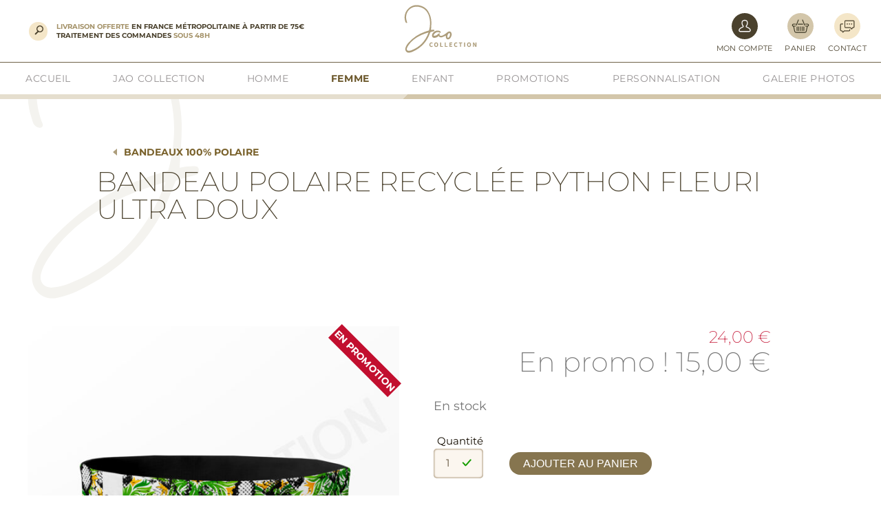

--- FILE ---
content_type: text/html; charset=UTF-8
request_url: https://www.jao-collection.com/produit/bandeau-double-polaire-python-fleuri-ultra-doux-100-eco-responsable-2/
body_size: 43083
content:
<!doctype html>
<html lang="fr-FR" style="margin-top:0!important">
	<head>
		<meta charset="UTF-8">
		<meta name="viewport" content="width=device-width, initial-scale=1">

		<meta name="viewport" content="width=device-width, initial-scale=1" />
<script type="text/javascript">const regex_string = /(?<!\\\\)(?:\\\\\\\\)*%(?:\(([^\)]+)\))?(?:\[([^\]]+)])?(?:\{([^\}]+)})?([cCisarRf]{1})/;</script><meta name='robots' content='index, follow, max-image-preview:large, max-snippet:-1, max-video-preview:-1' />
<link rel="preload" type="font/woff2" href="https://www.jao-collection.com/wp-content/plugins/simple-fonts-loader/fonts/montserrat/normal.woff2" as="font" crossorigin><style>
						@font-face {
							font-family: 'Montserrat';
							font-style: italic;
							font-weight: 400;
							font-stretch: normal;
							font-display: swap;
							src: url(https://www.jao-collection.com/wp-content/plugins/simple-fonts-loader/fonts/montserrat/italic.woff2) format('woff2'), url(https://www.jao-collection.com/wp-content/plugins/simple-fonts-loader/fonts/montserrat/400-italic.woff?v=1.9.1) format('woff');
						}
						
						@font-face {
							font-family: 'Montserrat';
							font-style: italic;
							font-weight: 700;
							font-stretch: normal;
							font-display: swap;
							src: url(https://www.jao-collection.com/wp-content/plugins/simple-fonts-loader/fonts/montserrat/italic.woff2) format('woff2'), url(https://www.jao-collection.com/wp-content/plugins/simple-fonts-loader/fonts/montserrat/700-italic.woff?v=1.9.1) format('woff');
						}
						
						@font-face {
							font-family: 'Montserrat';
							font-style: normal;
							font-weight: 200;
							font-stretch: normal;
							font-display: swap;
							src: url(https://www.jao-collection.com/wp-content/plugins/simple-fonts-loader/fonts/montserrat/normal.woff2) format('woff2'), url(https://www.jao-collection.com/wp-content/plugins/simple-fonts-loader/fonts/montserrat/200-normal.woff?v=1.9.1) format('woff');
						}
						
						@font-face {
							font-family: 'Montserrat';
							font-style: normal;
							font-weight: 400;
							font-stretch: normal;
							font-display: swap;
							src: url(https://www.jao-collection.com/wp-content/plugins/simple-fonts-loader/fonts/montserrat/normal.woff2) format('woff2'), url(https://www.jao-collection.com/wp-content/plugins/simple-fonts-loader/fonts/montserrat/400-normal.woff?v=1.9.1) format('woff');
						}
						
						@font-face {
							font-family: 'Montserrat';
							font-style: normal;
							font-weight: 700;
							font-stretch: normal;
							font-display: swap;
							src: url(https://www.jao-collection.com/wp-content/plugins/simple-fonts-loader/fonts/montserrat/normal.woff2) format('woff2'), url(https://www.jao-collection.com/wp-content/plugins/simple-fonts-loader/fonts/montserrat/700-normal.woff?v=1.9.1) format('woff');
						}
						</style><style>html { font-family: "Montserrat", sans-serif; font-weight: 400; font-style: normal; }</style>
	<!-- This site is optimized with the Yoast SEO plugin v26.8 - https://yoast.com/product/yoast-seo-wordpress/ -->
	<title>Bandeau polaire recyclée PYTHON FLEURI ultra doux - JAO Collection | Accessoires de montagne, bonnets, cache-cou, bandeaux</title>
	<link rel="canonical" href="https://www.jao-collection.com/produit/bandeau-double-polaire-python-fleuri-ultra-doux-100-eco-responsable-2/" />
	<meta property="og:locale" content="fr_FR" />
	<meta property="og:type" content="article" />
	<meta property="og:title" content="Bandeau polaire recyclée PYTHON FLEURI ultra doux - JAO Collection | Accessoires de montagne, bonnets, cache-cou, bandeaux" />
	<meta property="og:description" content="Bandeau Eco Friendly qui protège du froid et du vent. Il est pourvu de 2 couches de tissu recyclé dont 1 en polaire à l&#8217;intérieur. Matière technique issues de bouteilles en plastiques recyclées. Facile d&#8217;entretien, il ne se déforme pas grâce à son élasticité. Chaud, respirant, séchage rapide, coupe-vent, protection UV. Dim : 10 cm [&hellip;]" />
	<meta property="og:url" content="https://www.jao-collection.com/produit/bandeau-double-polaire-python-fleuri-ultra-doux-100-eco-responsable-2/" />
	<meta property="og:site_name" content="JAO Collection | Accessoires de montagne, bonnets, cache-cou, bandeaux" />
	<meta property="article:modified_time" content="2025-11-23T20:14:50+00:00" />
	<meta property="og:image" content="https://www.jao-collection.com/wp-content/uploads/2022/11/BAP09-PYTHON-FLEURI-1.jpg" />
	<meta property="og:image:width" content="1280" />
	<meta property="og:image:height" content="1280" />
	<meta property="og:image:type" content="image/jpeg" />
	<meta name="twitter:card" content="summary_large_image" />
	<meta name="twitter:label1" content="Durée de lecture estimée" />
	<meta name="twitter:data1" content="1 minute" />
	<script type="application/ld+json" class="yoast-schema-graph">{"@context":"https://schema.org","@graph":[{"@type":"WebPage","@id":"https://www.jao-collection.com/produit/bandeau-double-polaire-python-fleuri-ultra-doux-100-eco-responsable-2/","url":"https://www.jao-collection.com/produit/bandeau-double-polaire-python-fleuri-ultra-doux-100-eco-responsable-2/","name":"Bandeau polaire recyclée PYTHON FLEURI ultra doux - JAO Collection | Accessoires de montagne, bonnets, cache-cou, bandeaux","isPartOf":{"@id":"https://www.jao-collection.com/#website"},"primaryImageOfPage":{"@id":"https://www.jao-collection.com/produit/bandeau-double-polaire-python-fleuri-ultra-doux-100-eco-responsable-2/#primaryimage"},"image":{"@id":"https://www.jao-collection.com/produit/bandeau-double-polaire-python-fleuri-ultra-doux-100-eco-responsable-2/#primaryimage"},"thumbnailUrl":"https://www.jao-collection.com/wp-content/uploads/2022/11/BAP09-PYTHON-FLEURI-1.jpg","datePublished":"2022-11-22T19:27:04+00:00","dateModified":"2025-11-23T20:14:50+00:00","breadcrumb":{"@id":"https://www.jao-collection.com/produit/bandeau-double-polaire-python-fleuri-ultra-doux-100-eco-responsable-2/#breadcrumb"},"inLanguage":"fr-FR","potentialAction":[{"@type":"ReadAction","target":["https://www.jao-collection.com/produit/bandeau-double-polaire-python-fleuri-ultra-doux-100-eco-responsable-2/"]}]},{"@type":"ImageObject","inLanguage":"fr-FR","@id":"https://www.jao-collection.com/produit/bandeau-double-polaire-python-fleuri-ultra-doux-100-eco-responsable-2/#primaryimage","url":"https://www.jao-collection.com/wp-content/uploads/2022/11/BAP09-PYTHON-FLEURI-1.jpg","contentUrl":"https://www.jao-collection.com/wp-content/uploads/2022/11/BAP09-PYTHON-FLEURI-1.jpg","width":1280,"height":1280},{"@type":"BreadcrumbList","@id":"https://www.jao-collection.com/produit/bandeau-double-polaire-python-fleuri-ultra-doux-100-eco-responsable-2/#breadcrumb","itemListElement":[{"@type":"ListItem","position":1,"name":"Accueil","item":"https://www.jao-collection.com/"},{"@type":"ListItem","position":2,"name":"Produits","item":"https://www.jao-collection.com/produits/"},{"@type":"ListItem","position":3,"name":"Bandeau polaire recyclée PYTHON FLEURI ultra doux"}]},{"@type":"WebSite","@id":"https://www.jao-collection.com/#website","url":"https://www.jao-collection.com/","name":"JAO Collection | Accessoires de montagne, bonnets, cache-cou, bandeaux","description":"","potentialAction":[{"@type":"SearchAction","target":{"@type":"EntryPoint","urlTemplate":"https://www.jao-collection.com/?s={search_term_string}"},"query-input":{"@type":"PropertyValueSpecification","valueRequired":true,"valueName":"search_term_string"}}],"inLanguage":"fr-FR"}]}</script>
	<!-- / Yoast SEO plugin. -->


<title>Bandeau polaire recyclée PYTHON FLEURI ultra doux - JAO Collection | Accessoires de montagne, bonnets, cache-cou, bandeaux</title>
<link rel="alternate" title="oEmbed (JSON)" type="application/json+oembed" href="https://www.jao-collection.com/wp-json/oembed/1.0/embed?url=https%3A%2F%2Fwww.jao-collection.com%2Fproduit%2Fbandeau-double-polaire-python-fleuri-ultra-doux-100-eco-responsable-2%2F" />
<link rel="alternate" title="oEmbed (XML)" type="text/xml+oembed" href="https://www.jao-collection.com/wp-json/oembed/1.0/embed?url=https%3A%2F%2Fwww.jao-collection.com%2Fproduit%2Fbandeau-double-polaire-python-fleuri-ultra-doux-100-eco-responsable-2%2F&#038;format=xml" />
<style id='wp-img-auto-sizes-contain-inline-css'>
img:is([sizes=auto i],[sizes^="auto," i]){contain-intrinsic-size:3000px 1500px}
/*# sourceURL=wp-img-auto-sizes-contain-inline-css */
</style>
<style id='wp-block-library-inline-css'>
:root{--wp-block-synced-color:#7a00df;--wp-block-synced-color--rgb:122,0,223;--wp-bound-block-color:var(--wp-block-synced-color);--wp-editor-canvas-background:#ddd;--wp-admin-theme-color:#007cba;--wp-admin-theme-color--rgb:0,124,186;--wp-admin-theme-color-darker-10:#006ba1;--wp-admin-theme-color-darker-10--rgb:0,107,160.5;--wp-admin-theme-color-darker-20:#005a87;--wp-admin-theme-color-darker-20--rgb:0,90,135;--wp-admin-border-width-focus:2px}@media (min-resolution:192dpi){:root{--wp-admin-border-width-focus:1.5px}}.wp-element-button{cursor:pointer}:root .has-very-light-gray-background-color{background-color:#eee}:root .has-very-dark-gray-background-color{background-color:#313131}:root .has-very-light-gray-color{color:#eee}:root .has-very-dark-gray-color{color:#313131}:root .has-vivid-green-cyan-to-vivid-cyan-blue-gradient-background{background:linear-gradient(135deg,#00d084,#0693e3)}:root .has-purple-crush-gradient-background{background:linear-gradient(135deg,#34e2e4,#4721fb 50%,#ab1dfe)}:root .has-hazy-dawn-gradient-background{background:linear-gradient(135deg,#faaca8,#dad0ec)}:root .has-subdued-olive-gradient-background{background:linear-gradient(135deg,#fafae1,#67a671)}:root .has-atomic-cream-gradient-background{background:linear-gradient(135deg,#fdd79a,#004a59)}:root .has-nightshade-gradient-background{background:linear-gradient(135deg,#330968,#31cdcf)}:root .has-midnight-gradient-background{background:linear-gradient(135deg,#020381,#2874fc)}:root{--wp--preset--font-size--normal:16px;--wp--preset--font-size--huge:42px}.has-regular-font-size{font-size:1em}.has-larger-font-size{font-size:2.625em}.has-normal-font-size{font-size:var(--wp--preset--font-size--normal)}.has-huge-font-size{font-size:var(--wp--preset--font-size--huge)}.has-text-align-center{text-align:center}.has-text-align-left{text-align:left}.has-text-align-right{text-align:right}.has-fit-text{white-space:nowrap!important}#end-resizable-editor-section{display:none}.aligncenter{clear:both}.items-justified-left{justify-content:flex-start}.items-justified-center{justify-content:center}.items-justified-right{justify-content:flex-end}.items-justified-space-between{justify-content:space-between}.screen-reader-text{border:0;clip-path:inset(50%);height:1px;margin:-1px;overflow:hidden;padding:0;position:absolute;width:1px;word-wrap:normal!important}.screen-reader-text:focus{background-color:#ddd;clip-path:none;color:#444;display:block;font-size:1em;height:auto;left:5px;line-height:normal;padding:15px 23px 14px;text-decoration:none;top:5px;width:auto;z-index:100000}html :where(.has-border-color){border-style:solid}html :where([style*=border-top-color]){border-top-style:solid}html :where([style*=border-right-color]){border-right-style:solid}html :where([style*=border-bottom-color]){border-bottom-style:solid}html :where([style*=border-left-color]){border-left-style:solid}html :where([style*=border-width]){border-style:solid}html :where([style*=border-top-width]){border-top-style:solid}html :where([style*=border-right-width]){border-right-style:solid}html :where([style*=border-bottom-width]){border-bottom-style:solid}html :where([style*=border-left-width]){border-left-style:solid}html :where(img[class*=wp-image-]){height:auto;max-width:100%}:where(figure){margin:0 0 1em}html :where(.is-position-sticky){--wp-admin--admin-bar--position-offset:var(--wp-admin--admin-bar--height,0px)}@media screen and (max-width:600px){html :where(.is-position-sticky){--wp-admin--admin-bar--position-offset:0px}}
/*# sourceURL=/wp-includes/css/dist/block-library/common.min.css */
</style>
<style id='global-styles-inline-css'>
:root{--wp--preset--aspect-ratio--square: 1;--wp--preset--aspect-ratio--4-3: 4/3;--wp--preset--aspect-ratio--3-4: 3/4;--wp--preset--aspect-ratio--3-2: 3/2;--wp--preset--aspect-ratio--2-3: 2/3;--wp--preset--aspect-ratio--16-9: 16/9;--wp--preset--aspect-ratio--9-16: 9/16;--wp--preset--color--black: #000000;--wp--preset--color--cyan-bluish-gray: #abb8c3;--wp--preset--color--white: #ffffff;--wp--preset--color--pale-pink: #f78da7;--wp--preset--color--vivid-red: #cf2e2e;--wp--preset--color--luminous-vivid-orange: #ff6900;--wp--preset--color--luminous-vivid-amber: #fcb900;--wp--preset--color--light-green-cyan: #7bdcb5;--wp--preset--color--vivid-green-cyan: #00d084;--wp--preset--color--pale-cyan-blue: #8ed1fc;--wp--preset--color--vivid-cyan-blue: #0693e3;--wp--preset--color--vivid-purple: #9b51e0;--wp--preset--gradient--vivid-cyan-blue-to-vivid-purple: linear-gradient(135deg,rgb(6,147,227) 0%,rgb(155,81,224) 100%);--wp--preset--gradient--light-green-cyan-to-vivid-green-cyan: linear-gradient(135deg,rgb(122,220,180) 0%,rgb(0,208,130) 100%);--wp--preset--gradient--luminous-vivid-amber-to-luminous-vivid-orange: linear-gradient(135deg,rgb(252,185,0) 0%,rgb(255,105,0) 100%);--wp--preset--gradient--luminous-vivid-orange-to-vivid-red: linear-gradient(135deg,rgb(255,105,0) 0%,rgb(207,46,46) 100%);--wp--preset--gradient--very-light-gray-to-cyan-bluish-gray: linear-gradient(135deg,rgb(238,238,238) 0%,rgb(169,184,195) 100%);--wp--preset--gradient--cool-to-warm-spectrum: linear-gradient(135deg,rgb(74,234,220) 0%,rgb(151,120,209) 20%,rgb(207,42,186) 40%,rgb(238,44,130) 60%,rgb(251,105,98) 80%,rgb(254,248,76) 100%);--wp--preset--gradient--blush-light-purple: linear-gradient(135deg,rgb(255,206,236) 0%,rgb(152,150,240) 100%);--wp--preset--gradient--blush-bordeaux: linear-gradient(135deg,rgb(254,205,165) 0%,rgb(254,45,45) 50%,rgb(107,0,62) 100%);--wp--preset--gradient--luminous-dusk: linear-gradient(135deg,rgb(255,203,112) 0%,rgb(199,81,192) 50%,rgb(65,88,208) 100%);--wp--preset--gradient--pale-ocean: linear-gradient(135deg,rgb(255,245,203) 0%,rgb(182,227,212) 50%,rgb(51,167,181) 100%);--wp--preset--gradient--electric-grass: linear-gradient(135deg,rgb(202,248,128) 0%,rgb(113,206,126) 100%);--wp--preset--gradient--midnight: linear-gradient(135deg,rgb(2,3,129) 0%,rgb(40,116,252) 100%);--wp--preset--font-size--small: 13px;--wp--preset--font-size--medium: 20px;--wp--preset--font-size--large: 36px;--wp--preset--font-size--x-large: 42px;--wp--preset--font-family--system-font: -apple-system,BlinkMacSystemFont,"Segoe UI",Roboto,Oxygen-Sans,Ubuntu,Cantarell,"Helvetica Neue",sans-serif;--wp--preset--font-family--source-serif-pro: "Source Serif Pro", serif;--wp--preset--spacing--20: 0.44rem;--wp--preset--spacing--30: 0.67rem;--wp--preset--spacing--40: 1rem;--wp--preset--spacing--50: 1.5rem;--wp--preset--spacing--60: 2.25rem;--wp--preset--spacing--70: 3.38rem;--wp--preset--spacing--80: 5.06rem;--wp--preset--shadow--natural: 6px 6px 9px rgba(0, 0, 0, 0.2);--wp--preset--shadow--deep: 12px 12px 50px rgba(0, 0, 0, 0.4);--wp--preset--shadow--sharp: 6px 6px 0px rgba(0, 0, 0, 0.2);--wp--preset--shadow--outlined: 6px 6px 0px -3px rgb(255, 255, 255), 6px 6px rgb(0, 0, 0);--wp--preset--shadow--crisp: 6px 6px 0px rgb(0, 0, 0);--wp--custom--spacing--small: max(1.25rem, 5vw);--wp--custom--spacing--medium: clamp(2rem, 8vw, calc(4 * var(--wp--style--block-gap)));--wp--custom--spacing--large: clamp(4rem, 10vw, 8rem);--wp--custom--spacing--outer: var(--wp--custom--spacing--small, 1.25rem);--wp--custom--typography--font-size--huge: clamp(2.25rem, 4vw, 2.75rem);--wp--custom--typography--font-size--gigantic: clamp(2.75rem, 6vw, 3.25rem);--wp--custom--typography--font-size--colossal: clamp(3.25rem, 8vw, 6.25rem);--wp--custom--typography--line-height--tiny: 1.15;--wp--custom--typography--line-height--small: 1.2;--wp--custom--typography--line-height--medium: 1.4;--wp--custom--typography--line-height--normal: 1.6;}:root { --wp--style--global--content-size: 650px;--wp--style--global--wide-size: 1000px; }:where(body) { margin: 0; }.wp-site-blocks > .alignleft { float: left; margin-right: 2em; }.wp-site-blocks > .alignright { float: right; margin-left: 2em; }.wp-site-blocks > .aligncenter { justify-content: center; margin-left: auto; margin-right: auto; }:where(.wp-site-blocks) > * { margin-block-start: 1.5rem; margin-block-end: 0; }:where(.wp-site-blocks) > :first-child { margin-block-start: 0; }:where(.wp-site-blocks) > :last-child { margin-block-end: 0; }:root { --wp--style--block-gap: 1.5rem; }:root :where(.is-layout-flow) > :first-child{margin-block-start: 0;}:root :where(.is-layout-flow) > :last-child{margin-block-end: 0;}:root :where(.is-layout-flow) > *{margin-block-start: 1.5rem;margin-block-end: 0;}:root :where(.is-layout-constrained) > :first-child{margin-block-start: 0;}:root :where(.is-layout-constrained) > :last-child{margin-block-end: 0;}:root :where(.is-layout-constrained) > *{margin-block-start: 1.5rem;margin-block-end: 0;}:root :where(.is-layout-flex){gap: 1.5rem;}:root :where(.is-layout-grid){gap: 1.5rem;}.is-layout-flow > .alignleft{float: left;margin-inline-start: 0;margin-inline-end: 2em;}.is-layout-flow > .alignright{float: right;margin-inline-start: 2em;margin-inline-end: 0;}.is-layout-flow > .aligncenter{margin-left: auto !important;margin-right: auto !important;}.is-layout-constrained > .alignleft{float: left;margin-inline-start: 0;margin-inline-end: 2em;}.is-layout-constrained > .alignright{float: right;margin-inline-start: 2em;margin-inline-end: 0;}.is-layout-constrained > .aligncenter{margin-left: auto !important;margin-right: auto !important;}.is-layout-constrained > :where(:not(.alignleft):not(.alignright):not(.alignfull)){max-width: var(--wp--style--global--content-size);margin-left: auto !important;margin-right: auto !important;}.is-layout-constrained > .alignwide{max-width: var(--wp--style--global--wide-size);}body .is-layout-flex{display: flex;}.is-layout-flex{flex-wrap: wrap;align-items: center;}.is-layout-flex > :is(*, div){margin: 0;}body .is-layout-grid{display: grid;}.is-layout-grid > :is(*, div){margin: 0;}body{background-color: var(--wp--preset--color--background);color: var(--wp--preset--color--foreground);font-family: var(--wp--preset--font-family--system-font);font-size: var(--wp--preset--font-size--medium);line-height: var(--wp--custom--typography--line-height--normal);padding-top: 0px;padding-right: 0px;padding-bottom: 0px;padding-left: 0px;}a:where(:not(.wp-element-button)){color: var(--wp--preset--color--foreground);text-decoration: underline;}h1{font-family: var(--wp--preset--font-family--source-serif-pro);font-size: var(--wp--custom--typography--font-size--colossal);font-weight: 300;line-height: var(--wp--custom--typography--line-height--tiny);}h2{font-family: var(--wp--preset--font-family--source-serif-pro);font-size: var(--wp--custom--typography--font-size--gigantic);font-weight: 300;line-height: var(--wp--custom--typography--line-height--small);}h3{font-family: var(--wp--preset--font-family--source-serif-pro);font-size: var(--wp--custom--typography--font-size--huge);font-weight: 300;line-height: var(--wp--custom--typography--line-height--tiny);}h4{font-family: var(--wp--preset--font-family--source-serif-pro);font-size: var(--wp--preset--font-size--x-large);font-weight: 300;line-height: var(--wp--custom--typography--line-height--tiny);}h5{font-family: var(--wp--preset--font-family--system-font);font-size: var(--wp--preset--font-size--medium);font-weight: 700;line-height: var(--wp--custom--typography--line-height--normal);text-transform: uppercase;}h6{font-family: var(--wp--preset--font-family--system-font);font-size: var(--wp--preset--font-size--medium);font-weight: 400;line-height: var(--wp--custom--typography--line-height--normal);text-transform: uppercase;}:root :where(.wp-element-button, .wp-block-button__link){background-color: #32373c;border-width: 0;color: #fff;font-family: inherit;font-size: inherit;font-style: inherit;font-weight: inherit;letter-spacing: inherit;line-height: inherit;padding-top: calc(0.667em + 2px);padding-right: calc(1.333em + 2px);padding-bottom: calc(0.667em + 2px);padding-left: calc(1.333em + 2px);text-decoration: none;text-transform: inherit;}.has-black-color{color: var(--wp--preset--color--black) !important;}.has-cyan-bluish-gray-color{color: var(--wp--preset--color--cyan-bluish-gray) !important;}.has-white-color{color: var(--wp--preset--color--white) !important;}.has-pale-pink-color{color: var(--wp--preset--color--pale-pink) !important;}.has-vivid-red-color{color: var(--wp--preset--color--vivid-red) !important;}.has-luminous-vivid-orange-color{color: var(--wp--preset--color--luminous-vivid-orange) !important;}.has-luminous-vivid-amber-color{color: var(--wp--preset--color--luminous-vivid-amber) !important;}.has-light-green-cyan-color{color: var(--wp--preset--color--light-green-cyan) !important;}.has-vivid-green-cyan-color{color: var(--wp--preset--color--vivid-green-cyan) !important;}.has-pale-cyan-blue-color{color: var(--wp--preset--color--pale-cyan-blue) !important;}.has-vivid-cyan-blue-color{color: var(--wp--preset--color--vivid-cyan-blue) !important;}.has-vivid-purple-color{color: var(--wp--preset--color--vivid-purple) !important;}.has-black-background-color{background-color: var(--wp--preset--color--black) !important;}.has-cyan-bluish-gray-background-color{background-color: var(--wp--preset--color--cyan-bluish-gray) !important;}.has-white-background-color{background-color: var(--wp--preset--color--white) !important;}.has-pale-pink-background-color{background-color: var(--wp--preset--color--pale-pink) !important;}.has-vivid-red-background-color{background-color: var(--wp--preset--color--vivid-red) !important;}.has-luminous-vivid-orange-background-color{background-color: var(--wp--preset--color--luminous-vivid-orange) !important;}.has-luminous-vivid-amber-background-color{background-color: var(--wp--preset--color--luminous-vivid-amber) !important;}.has-light-green-cyan-background-color{background-color: var(--wp--preset--color--light-green-cyan) !important;}.has-vivid-green-cyan-background-color{background-color: var(--wp--preset--color--vivid-green-cyan) !important;}.has-pale-cyan-blue-background-color{background-color: var(--wp--preset--color--pale-cyan-blue) !important;}.has-vivid-cyan-blue-background-color{background-color: var(--wp--preset--color--vivid-cyan-blue) !important;}.has-vivid-purple-background-color{background-color: var(--wp--preset--color--vivid-purple) !important;}.has-black-border-color{border-color: var(--wp--preset--color--black) !important;}.has-cyan-bluish-gray-border-color{border-color: var(--wp--preset--color--cyan-bluish-gray) !important;}.has-white-border-color{border-color: var(--wp--preset--color--white) !important;}.has-pale-pink-border-color{border-color: var(--wp--preset--color--pale-pink) !important;}.has-vivid-red-border-color{border-color: var(--wp--preset--color--vivid-red) !important;}.has-luminous-vivid-orange-border-color{border-color: var(--wp--preset--color--luminous-vivid-orange) !important;}.has-luminous-vivid-amber-border-color{border-color: var(--wp--preset--color--luminous-vivid-amber) !important;}.has-light-green-cyan-border-color{border-color: var(--wp--preset--color--light-green-cyan) !important;}.has-vivid-green-cyan-border-color{border-color: var(--wp--preset--color--vivid-green-cyan) !important;}.has-pale-cyan-blue-border-color{border-color: var(--wp--preset--color--pale-cyan-blue) !important;}.has-vivid-cyan-blue-border-color{border-color: var(--wp--preset--color--vivid-cyan-blue) !important;}.has-vivid-purple-border-color{border-color: var(--wp--preset--color--vivid-purple) !important;}.has-vivid-cyan-blue-to-vivid-purple-gradient-background{background: var(--wp--preset--gradient--vivid-cyan-blue-to-vivid-purple) !important;}.has-light-green-cyan-to-vivid-green-cyan-gradient-background{background: var(--wp--preset--gradient--light-green-cyan-to-vivid-green-cyan) !important;}.has-luminous-vivid-amber-to-luminous-vivid-orange-gradient-background{background: var(--wp--preset--gradient--luminous-vivid-amber-to-luminous-vivid-orange) !important;}.has-luminous-vivid-orange-to-vivid-red-gradient-background{background: var(--wp--preset--gradient--luminous-vivid-orange-to-vivid-red) !important;}.has-very-light-gray-to-cyan-bluish-gray-gradient-background{background: var(--wp--preset--gradient--very-light-gray-to-cyan-bluish-gray) !important;}.has-cool-to-warm-spectrum-gradient-background{background: var(--wp--preset--gradient--cool-to-warm-spectrum) !important;}.has-blush-light-purple-gradient-background{background: var(--wp--preset--gradient--blush-light-purple) !important;}.has-blush-bordeaux-gradient-background{background: var(--wp--preset--gradient--blush-bordeaux) !important;}.has-luminous-dusk-gradient-background{background: var(--wp--preset--gradient--luminous-dusk) !important;}.has-pale-ocean-gradient-background{background: var(--wp--preset--gradient--pale-ocean) !important;}.has-electric-grass-gradient-background{background: var(--wp--preset--gradient--electric-grass) !important;}.has-midnight-gradient-background{background: var(--wp--preset--gradient--midnight) !important;}.has-small-font-size{font-size: var(--wp--preset--font-size--small) !important;}.has-medium-font-size{font-size: var(--wp--preset--font-size--medium) !important;}.has-large-font-size{font-size: var(--wp--preset--font-size--large) !important;}.has-x-large-font-size{font-size: var(--wp--preset--font-size--x-large) !important;}.has-system-font-font-family{font-family: var(--wp--preset--font-family--system-font) !important;}.has-source-serif-pro-font-family{font-family: var(--wp--preset--font-family--source-serif-pro) !important;}
/*# sourceURL=global-styles-inline-css */
</style>
<style id='wp-block-template-skip-link-inline-css'>

		.skip-link.screen-reader-text {
			border: 0;
			clip-path: inset(50%);
			height: 1px;
			margin: -1px;
			overflow: hidden;
			padding: 0;
			position: absolute !important;
			width: 1px;
			word-wrap: normal !important;
		}

		.skip-link.screen-reader-text:focus {
			background-color: #eee;
			clip-path: none;
			color: #444;
			display: block;
			font-size: 1em;
			height: auto;
			left: 5px;
			line-height: normal;
			padding: 15px 23px 14px;
			text-decoration: none;
			top: 5px;
			width: auto;
			z-index: 100000;
		}
/*# sourceURL=wp-block-template-skip-link-inline-css */
</style>
<link rel='stylesheet' id='responsive-lightbox-prettyphoto-css' href='https://www.jao-collection.com/wp-content/plugins/responsive-lightbox/assets/prettyphoto/prettyPhoto.min.css?ver=3.1.6' media='all' />
<link rel='stylesheet' id='sps-style-css' href='https://www.jao-collection.com/wp-content/plugins/simple-pictures-slider/assets/css/front.css?ver=1.0.0' media='all' />
<style id='sps-style-inline-css'>
#sps_slider_22471_wrapper {
					width : 0px;
					max-width : none;
					padding-top : 0px;
				}
				#sps_slider_22471_wrapper .sps_navigation .sps_dot {
					-webkit-transition-duration : 1s;
					-o-transition-duration: 1s;
					transition-duration: 1s;
				}#sps_slider_22471_wrapper .sps_slide {
						position : absolute;
						left : 0;
						top : 0;
					}#sps_slider_22470_wrapper {
					width : 0px;
					max-width : none;
					padding-top : 0px;
				}
				#sps_slider_22470_wrapper .sps_navigation .sps_dot {
					-webkit-transition-duration : 1s;
					-o-transition-duration: 1s;
					transition-duration: 1s;
				}#sps_slider_22470_wrapper .sps_slide {
						position : absolute;
						left : 0;
						top : 0;
					}#sps_slider_22469_wrapper {
					width : 0px;
					max-width : none;
					padding-top : 0px;
				}
				#sps_slider_22469_wrapper .sps_navigation .sps_dot {
					-webkit-transition-duration : 1s;
					-o-transition-duration: 1s;
					transition-duration: 1s;
				}#sps_slider_22469_wrapper .sps_slide {
						position : absolute;
						left : 0;
						top : 0;
					}#sps_slider_22468_wrapper {
					width : 0px;
					max-width : none;
					padding-top : 0px;
				}
				#sps_slider_22468_wrapper .sps_navigation .sps_dot {
					-webkit-transition-duration : 1s;
					-o-transition-duration: 1s;
					transition-duration: 1s;
				}#sps_slider_22468_wrapper .sps_slide {
						position : absolute;
						left : 0;
						top : 0;
					}#sps_slider_22467_wrapper {
					width : 0px;
					max-width : none;
					padding-top : 0px;
				}
				#sps_slider_22467_wrapper .sps_navigation .sps_dot {
					-webkit-transition-duration : 1s;
					-o-transition-duration: 1s;
					transition-duration: 1s;
				}#sps_slider_22467_wrapper .sps_slide {
						position : absolute;
						left : 0;
						top : 0;
					}#sps_slider_22466_wrapper {
					width : 0px;
					max-width : none;
					padding-top : 0px;
				}
				#sps_slider_22466_wrapper .sps_navigation .sps_dot {
					-webkit-transition-duration : 1s;
					-o-transition-duration: 1s;
					transition-duration: 1s;
				}#sps_slider_22466_wrapper .sps_slide {
						position : absolute;
						left : 0;
						top : 0;
					}#sps_slider_22465_wrapper {
					width : 0px;
					max-width : none;
					padding-top : 0px;
				}
				#sps_slider_22465_wrapper .sps_navigation .sps_dot {
					-webkit-transition-duration : 1s;
					-o-transition-duration: 1s;
					transition-duration: 1s;
				}#sps_slider_22465_wrapper .sps_slide {
						position : absolute;
						left : 0;
						top : 0;
					}#sps_slider_22464_wrapper {
					width : 0px;
					max-width : none;
					padding-top : 0px;
				}
				#sps_slider_22464_wrapper .sps_navigation .sps_dot {
					-webkit-transition-duration : 1s;
					-o-transition-duration: 1s;
					transition-duration: 1s;
				}#sps_slider_22464_wrapper .sps_slide {
						position : absolute;
						left : 0;
						top : 0;
					}#sps_slider_22463_wrapper {
					width : 0px;
					max-width : none;
					padding-top : 0px;
				}
				#sps_slider_22463_wrapper .sps_navigation .sps_dot {
					-webkit-transition-duration : 1s;
					-o-transition-duration: 1s;
					transition-duration: 1s;
				}#sps_slider_22463_wrapper .sps_slide {
						position : absolute;
						left : 0;
						top : 0;
					}#sps_slider_22462_wrapper {
					width : 0px;
					max-width : none;
					padding-top : 0px;
				}
				#sps_slider_22462_wrapper .sps_navigation .sps_dot {
					-webkit-transition-duration : 1s;
					-o-transition-duration: 1s;
					transition-duration: 1s;
				}#sps_slider_22462_wrapper .sps_slide {
						position : absolute;
						left : 0;
						top : 0;
					}#sps_slider_22461_wrapper {
					width : 0px;
					max-width : none;
					padding-top : 0px;
				}
				#sps_slider_22461_wrapper .sps_navigation .sps_dot {
					-webkit-transition-duration : 1s;
					-o-transition-duration: 1s;
					transition-duration: 1s;
				}#sps_slider_22461_wrapper .sps_slide {
						position : absolute;
						left : 0;
						top : 0;
					}#sps_slider_22460_wrapper {
					width : 0px;
					max-width : none;
					padding-top : 0px;
				}
				#sps_slider_22460_wrapper .sps_navigation .sps_dot {
					-webkit-transition-duration : 1s;
					-o-transition-duration: 1s;
					transition-duration: 1s;
				}#sps_slider_22460_wrapper .sps_slide {
						position : absolute;
						left : 0;
						top : 0;
					}#sps_slider_22459_wrapper {
					width : 0px;
					max-width : none;
					padding-top : 0px;
				}
				#sps_slider_22459_wrapper .sps_navigation .sps_dot {
					-webkit-transition-duration : 1s;
					-o-transition-duration: 1s;
					transition-duration: 1s;
				}#sps_slider_22459_wrapper .sps_slide {
						position : absolute;
						left : 0;
						top : 0;
					}#sps_slider_22458_wrapper {
					width : 0px;
					max-width : none;
					padding-top : 0px;
				}
				#sps_slider_22458_wrapper .sps_navigation .sps_dot {
					-webkit-transition-duration : 1s;
					-o-transition-duration: 1s;
					transition-duration: 1s;
				}#sps_slider_22458_wrapper .sps_slide {
						position : absolute;
						left : 0;
						top : 0;
					}#sps_slider_22457_wrapper {
					width : 0px;
					max-width : none;
					padding-top : 0px;
				}
				#sps_slider_22457_wrapper .sps_navigation .sps_dot {
					-webkit-transition-duration : 1s;
					-o-transition-duration: 1s;
					transition-duration: 1s;
				}#sps_slider_22457_wrapper .sps_slide {
						position : absolute;
						left : 0;
						top : 0;
					}#sps_slider_22456_wrapper {
					width : 0px;
					max-width : none;
					padding-top : 0px;
				}
				#sps_slider_22456_wrapper .sps_navigation .sps_dot {
					-webkit-transition-duration : 1s;
					-o-transition-duration: 1s;
					transition-duration: 1s;
				}#sps_slider_22456_wrapper .sps_slide {
						position : absolute;
						left : 0;
						top : 0;
					}#sps_slider_22455_wrapper {
					width : 0px;
					max-width : none;
					padding-top : 0px;
				}
				#sps_slider_22455_wrapper .sps_navigation .sps_dot {
					-webkit-transition-duration : 1s;
					-o-transition-duration: 1s;
					transition-duration: 1s;
				}#sps_slider_22455_wrapper .sps_slide {
						position : absolute;
						left : 0;
						top : 0;
					}#sps_slider_22454_wrapper {
					width : 0px;
					max-width : none;
					padding-top : 0px;
				}
				#sps_slider_22454_wrapper .sps_navigation .sps_dot {
					-webkit-transition-duration : 1s;
					-o-transition-duration: 1s;
					transition-duration: 1s;
				}#sps_slider_22454_wrapper .sps_slide {
						position : absolute;
						left : 0;
						top : 0;
					}#sps_slider_22453_wrapper {
					width : 0px;
					max-width : none;
					padding-top : 0px;
				}
				#sps_slider_22453_wrapper .sps_navigation .sps_dot {
					-webkit-transition-duration : 1s;
					-o-transition-duration: 1s;
					transition-duration: 1s;
				}#sps_slider_22453_wrapper .sps_slide {
						position : absolute;
						left : 0;
						top : 0;
					}#sps_slider_22452_wrapper {
					width : 0px;
					max-width : none;
					padding-top : 0px;
				}
				#sps_slider_22452_wrapper .sps_navigation .sps_dot {
					-webkit-transition-duration : 1s;
					-o-transition-duration: 1s;
					transition-duration: 1s;
				}#sps_slider_22452_wrapper .sps_slide {
						position : absolute;
						left : 0;
						top : 0;
					}#sps_slider_22451_wrapper {
					width : 0px;
					max-width : none;
					padding-top : 0px;
				}
				#sps_slider_22451_wrapper .sps_navigation .sps_dot {
					-webkit-transition-duration : 1s;
					-o-transition-duration: 1s;
					transition-duration: 1s;
				}#sps_slider_22451_wrapper .sps_slide {
						position : absolute;
						left : 0;
						top : 0;
					}#sps_slider_22450_wrapper {
					width : 0px;
					max-width : none;
					padding-top : 0px;
				}
				#sps_slider_22450_wrapper .sps_navigation .sps_dot {
					-webkit-transition-duration : 1s;
					-o-transition-duration: 1s;
					transition-duration: 1s;
				}#sps_slider_22450_wrapper .sps_slide {
						position : absolute;
						left : 0;
						top : 0;
					}#sps_slider_22449_wrapper {
					width : 0px;
					max-width : none;
					padding-top : 0px;
				}
				#sps_slider_22449_wrapper .sps_navigation .sps_dot {
					-webkit-transition-duration : 1s;
					-o-transition-duration: 1s;
					transition-duration: 1s;
				}#sps_slider_22449_wrapper .sps_slide {
						position : absolute;
						left : 0;
						top : 0;
					}#sps_slider_22448_wrapper {
					width : 0px;
					max-width : none;
					padding-top : 0px;
				}
				#sps_slider_22448_wrapper .sps_navigation .sps_dot {
					-webkit-transition-duration : 1s;
					-o-transition-duration: 1s;
					transition-duration: 1s;
				}#sps_slider_22448_wrapper .sps_slide {
						position : absolute;
						left : 0;
						top : 0;
					}#sps_slider_22447_wrapper {
					width : 0px;
					max-width : none;
					padding-top : 0px;
				}
				#sps_slider_22447_wrapper .sps_navigation .sps_dot {
					-webkit-transition-duration : 1s;
					-o-transition-duration: 1s;
					transition-duration: 1s;
				}#sps_slider_22447_wrapper .sps_slide {
						position : absolute;
						left : 0;
						top : 0;
					}#sps_slider_22446_wrapper {
					width : 0px;
					max-width : none;
					padding-top : 0px;
				}
				#sps_slider_22446_wrapper .sps_navigation .sps_dot {
					-webkit-transition-duration : 1s;
					-o-transition-duration: 1s;
					transition-duration: 1s;
				}#sps_slider_22446_wrapper .sps_slide {
						position : absolute;
						left : 0;
						top : 0;
					}#sps_slider_22445_wrapper {
					width : 0px;
					max-width : none;
					padding-top : 0px;
				}
				#sps_slider_22445_wrapper .sps_navigation .sps_dot {
					-webkit-transition-duration : 1s;
					-o-transition-duration: 1s;
					transition-duration: 1s;
				}#sps_slider_22445_wrapper .sps_slide {
						position : absolute;
						left : 0;
						top : 0;
					}#sps_slider_22444_wrapper {
					width : 0px;
					max-width : none;
					padding-top : 0px;
				}
				#sps_slider_22444_wrapper .sps_navigation .sps_dot {
					-webkit-transition-duration : 1s;
					-o-transition-duration: 1s;
					transition-duration: 1s;
				}#sps_slider_22444_wrapper .sps_slide {
						position : absolute;
						left : 0;
						top : 0;
					}#sps_slider_22443_wrapper {
					width : 0px;
					max-width : none;
					padding-top : 0px;
				}
				#sps_slider_22443_wrapper .sps_navigation .sps_dot {
					-webkit-transition-duration : 1s;
					-o-transition-duration: 1s;
					transition-duration: 1s;
				}#sps_slider_22443_wrapper .sps_slide {
						position : absolute;
						left : 0;
						top : 0;
					}#sps_slider_22442_wrapper {
					width : 0px;
					max-width : none;
					padding-top : 0px;
				}
				#sps_slider_22442_wrapper .sps_navigation .sps_dot {
					-webkit-transition-duration : 1s;
					-o-transition-duration: 1s;
					transition-duration: 1s;
				}#sps_slider_22442_wrapper .sps_slide {
						position : absolute;
						left : 0;
						top : 0;
					}#sps_slider_22441_wrapper {
					width : 0px;
					max-width : none;
					padding-top : 0px;
				}
				#sps_slider_22441_wrapper .sps_navigation .sps_dot {
					-webkit-transition-duration : 1s;
					-o-transition-duration: 1s;
					transition-duration: 1s;
				}#sps_slider_22441_wrapper .sps_slide {
						position : absolute;
						left : 0;
						top : 0;
					}#sps_slider_22440_wrapper {
					width : 0px;
					max-width : none;
					padding-top : 0px;
				}
				#sps_slider_22440_wrapper .sps_navigation .sps_dot {
					-webkit-transition-duration : 1s;
					-o-transition-duration: 1s;
					transition-duration: 1s;
				}#sps_slider_22440_wrapper .sps_slide {
						position : absolute;
						left : 0;
						top : 0;
					}#sps_slider_22439_wrapper {
					width : 0px;
					max-width : none;
					padding-top : 0px;
				}
				#sps_slider_22439_wrapper .sps_navigation .sps_dot {
					-webkit-transition-duration : 1s;
					-o-transition-duration: 1s;
					transition-duration: 1s;
				}#sps_slider_22439_wrapper .sps_slide {
						position : absolute;
						left : 0;
						top : 0;
					}#sps_slider_22438_wrapper {
					width : 0px;
					max-width : none;
					padding-top : 0px;
				}
				#sps_slider_22438_wrapper .sps_navigation .sps_dot {
					-webkit-transition-duration : 1s;
					-o-transition-duration: 1s;
					transition-duration: 1s;
				}#sps_slider_22438_wrapper .sps_slide {
						position : absolute;
						left : 0;
						top : 0;
					}#sps_slider_22437_wrapper {
					width : 0px;
					max-width : none;
					padding-top : 0px;
				}
				#sps_slider_22437_wrapper .sps_navigation .sps_dot {
					-webkit-transition-duration : 1s;
					-o-transition-duration: 1s;
					transition-duration: 1s;
				}#sps_slider_22437_wrapper .sps_slide {
						position : absolute;
						left : 0;
						top : 0;
					}#sps_slider_22436_wrapper {
					width : 0px;
					max-width : none;
					padding-top : 0px;
				}
				#sps_slider_22436_wrapper .sps_navigation .sps_dot {
					-webkit-transition-duration : 1s;
					-o-transition-duration: 1s;
					transition-duration: 1s;
				}#sps_slider_22436_wrapper .sps_slide {
						position : absolute;
						left : 0;
						top : 0;
					}#sps_slider_22435_wrapper {
					width : 0px;
					max-width : none;
					padding-top : 0px;
				}
				#sps_slider_22435_wrapper .sps_navigation .sps_dot {
					-webkit-transition-duration : 1s;
					-o-transition-duration: 1s;
					transition-duration: 1s;
				}#sps_slider_22435_wrapper .sps_slide {
						position : absolute;
						left : 0;
						top : 0;
					}#sps_slider_22434_wrapper {
					width : 0px;
					max-width : none;
					padding-top : 0px;
				}
				#sps_slider_22434_wrapper .sps_navigation .sps_dot {
					-webkit-transition-duration : 1s;
					-o-transition-duration: 1s;
					transition-duration: 1s;
				}#sps_slider_22434_wrapper .sps_slide {
						position : absolute;
						left : 0;
						top : 0;
					}#sps_slider_22433_wrapper {
					width : 0px;
					max-width : none;
					padding-top : 0px;
				}
				#sps_slider_22433_wrapper .sps_navigation .sps_dot {
					-webkit-transition-duration : 1s;
					-o-transition-duration: 1s;
					transition-duration: 1s;
				}#sps_slider_22433_wrapper .sps_slide {
						position : absolute;
						left : 0;
						top : 0;
					}#sps_slider_22432_wrapper {
					width : 0px;
					max-width : none;
					padding-top : 0px;
				}
				#sps_slider_22432_wrapper .sps_navigation .sps_dot {
					-webkit-transition-duration : 1s;
					-o-transition-duration: 1s;
					transition-duration: 1s;
				}#sps_slider_22432_wrapper .sps_slide {
						position : absolute;
						left : 0;
						top : 0;
					}#sps_slider_22431_wrapper {
					width : 0px;
					max-width : none;
					padding-top : 0px;
				}
				#sps_slider_22431_wrapper .sps_navigation .sps_dot {
					-webkit-transition-duration : 1s;
					-o-transition-duration: 1s;
					transition-duration: 1s;
				}#sps_slider_22431_wrapper .sps_slide {
						position : absolute;
						left : 0;
						top : 0;
					}#sps_slider_22430_wrapper {
					width : 0px;
					max-width : none;
					padding-top : 0px;
				}
				#sps_slider_22430_wrapper .sps_navigation .sps_dot {
					-webkit-transition-duration : 1s;
					-o-transition-duration: 1s;
					transition-duration: 1s;
				}#sps_slider_22430_wrapper .sps_slide {
						position : absolute;
						left : 0;
						top : 0;
					}#sps_slider_22429_wrapper {
					width : 0px;
					max-width : none;
					padding-top : 0px;
				}
				#sps_slider_22429_wrapper .sps_navigation .sps_dot {
					-webkit-transition-duration : 1s;
					-o-transition-duration: 1s;
					transition-duration: 1s;
				}#sps_slider_22429_wrapper .sps_slide {
						position : absolute;
						left : 0;
						top : 0;
					}#sps_slider_22428_wrapper {
					width : 0px;
					max-width : none;
					padding-top : 0px;
				}
				#sps_slider_22428_wrapper .sps_navigation .sps_dot {
					-webkit-transition-duration : 1s;
					-o-transition-duration: 1s;
					transition-duration: 1s;
				}#sps_slider_22428_wrapper .sps_slide {
						position : absolute;
						left : 0;
						top : 0;
					}#sps_slider_22427_wrapper {
					width : 0px;
					max-width : none;
					padding-top : 0px;
				}
				#sps_slider_22427_wrapper .sps_navigation .sps_dot {
					-webkit-transition-duration : 1s;
					-o-transition-duration: 1s;
					transition-duration: 1s;
				}#sps_slider_22427_wrapper .sps_slide {
						position : absolute;
						left : 0;
						top : 0;
					}#sps_slider_22426_wrapper {
					width : 0px;
					max-width : none;
					padding-top : 0px;
				}
				#sps_slider_22426_wrapper .sps_navigation .sps_dot {
					-webkit-transition-duration : 1s;
					-o-transition-duration: 1s;
					transition-duration: 1s;
				}#sps_slider_22426_wrapper .sps_slide {
						position : absolute;
						left : 0;
						top : 0;
					}#sps_slider_22425_wrapper {
					width : 0px;
					max-width : none;
					padding-top : 0px;
				}
				#sps_slider_22425_wrapper .sps_navigation .sps_dot {
					-webkit-transition-duration : 1s;
					-o-transition-duration: 1s;
					transition-duration: 1s;
				}#sps_slider_22425_wrapper .sps_slide {
						position : absolute;
						left : 0;
						top : 0;
					}#sps_slider_22424_wrapper {
					width : 0px;
					max-width : none;
					padding-top : 0px;
				}
				#sps_slider_22424_wrapper .sps_navigation .sps_dot {
					-webkit-transition-duration : 1s;
					-o-transition-duration: 1s;
					transition-duration: 1s;
				}#sps_slider_22424_wrapper .sps_slide {
						position : absolute;
						left : 0;
						top : 0;
					}#sps_slider_22423_wrapper {
					width : 0px;
					max-width : none;
					padding-top : 0px;
				}
				#sps_slider_22423_wrapper .sps_navigation .sps_dot {
					-webkit-transition-duration : 1s;
					-o-transition-duration: 1s;
					transition-duration: 1s;
				}#sps_slider_22423_wrapper .sps_slide {
						position : absolute;
						left : 0;
						top : 0;
					}#sps_slider_22422_wrapper {
					width : 0px;
					max-width : none;
					padding-top : 0px;
				}
				#sps_slider_22422_wrapper .sps_navigation .sps_dot {
					-webkit-transition-duration : 1s;
					-o-transition-duration: 1s;
					transition-duration: 1s;
				}#sps_slider_22422_wrapper .sps_slide {
						position : absolute;
						left : 0;
						top : 0;
					}#sps_slider_22421_wrapper {
					width : 0px;
					max-width : none;
					padding-top : 0px;
				}
				#sps_slider_22421_wrapper .sps_navigation .sps_dot {
					-webkit-transition-duration : 1s;
					-o-transition-duration: 1s;
					transition-duration: 1s;
				}#sps_slider_22421_wrapper .sps_slide {
						position : absolute;
						left : 0;
						top : 0;
					}#sps_slider_22420_wrapper {
					width : 0px;
					max-width : none;
					padding-top : 0px;
				}
				#sps_slider_22420_wrapper .sps_navigation .sps_dot {
					-webkit-transition-duration : 1s;
					-o-transition-duration: 1s;
					transition-duration: 1s;
				}#sps_slider_22420_wrapper .sps_slide {
						position : absolute;
						left : 0;
						top : 0;
					}#sps_slider_22419_wrapper {
					width : 0px;
					max-width : none;
					padding-top : 0px;
				}
				#sps_slider_22419_wrapper .sps_navigation .sps_dot {
					-webkit-transition-duration : 1s;
					-o-transition-duration: 1s;
					transition-duration: 1s;
				}#sps_slider_22419_wrapper .sps_slide {
						position : absolute;
						left : 0;
						top : 0;
					}#sps_slider_22417_wrapper {
					width : 0px;
					max-width : none;
					padding-top : 0px;
				}
				#sps_slider_22417_wrapper .sps_navigation .sps_dot {
					-webkit-transition-duration : 1s;
					-o-transition-duration: 1s;
					transition-duration: 1s;
				}#sps_slider_22417_wrapper .sps_slide {
						position : absolute;
						left : 0;
						top : 0;
					}#sps_slider_22416_wrapper {
					width : 0px;
					max-width : none;
					padding-top : 0px;
				}
				#sps_slider_22416_wrapper .sps_navigation .sps_dot {
					-webkit-transition-duration : 1s;
					-o-transition-duration: 1s;
					transition-duration: 1s;
				}#sps_slider_22416_wrapper .sps_slide {
						position : absolute;
						left : 0;
						top : 0;
					}#sps_slider_22415_wrapper {
					width : 0px;
					max-width : none;
					padding-top : 0px;
				}
				#sps_slider_22415_wrapper .sps_navigation .sps_dot {
					-webkit-transition-duration : 1s;
					-o-transition-duration: 1s;
					transition-duration: 1s;
				}#sps_slider_22415_wrapper .sps_slide {
						position : absolute;
						left : 0;
						top : 0;
					}#sps_slider_22414_wrapper {
					width : 0px;
					max-width : none;
					padding-top : 0px;
				}
				#sps_slider_22414_wrapper .sps_navigation .sps_dot {
					-webkit-transition-duration : 1s;
					-o-transition-duration: 1s;
					transition-duration: 1s;
				}#sps_slider_22414_wrapper .sps_slide {
						position : absolute;
						left : 0;
						top : 0;
					}#sps_slider_22413_wrapper {
					width : 0px;
					max-width : none;
					padding-top : 0px;
				}
				#sps_slider_22413_wrapper .sps_navigation .sps_dot {
					-webkit-transition-duration : 1s;
					-o-transition-duration: 1s;
					transition-duration: 1s;
				}#sps_slider_22413_wrapper .sps_slide {
						position : absolute;
						left : 0;
						top : 0;
					}#sps_slider_22412_wrapper {
					width : 0px;
					max-width : none;
					padding-top : 0px;
				}
				#sps_slider_22412_wrapper .sps_navigation .sps_dot {
					-webkit-transition-duration : 1s;
					-o-transition-duration: 1s;
					transition-duration: 1s;
				}#sps_slider_22412_wrapper .sps_slide {
						position : absolute;
						left : 0;
						top : 0;
					}#sps_slider_22411_wrapper {
					width : 0px;
					max-width : none;
					padding-top : 0px;
				}
				#sps_slider_22411_wrapper .sps_navigation .sps_dot {
					-webkit-transition-duration : 1s;
					-o-transition-duration: 1s;
					transition-duration: 1s;
				}#sps_slider_22411_wrapper .sps_slide {
						position : absolute;
						left : 0;
						top : 0;
					}#sps_slider_22410_wrapper {
					width : 0px;
					max-width : none;
					padding-top : 0px;
				}
				#sps_slider_22410_wrapper .sps_navigation .sps_dot {
					-webkit-transition-duration : 1s;
					-o-transition-duration: 1s;
					transition-duration: 1s;
				}#sps_slider_22410_wrapper .sps_slide {
						position : absolute;
						left : 0;
						top : 0;
					}#sps_slider_22409_wrapper {
					width : 0px;
					max-width : none;
					padding-top : 0px;
				}
				#sps_slider_22409_wrapper .sps_navigation .sps_dot {
					-webkit-transition-duration : 1s;
					-o-transition-duration: 1s;
					transition-duration: 1s;
				}#sps_slider_22409_wrapper .sps_slide {
						position : absolute;
						left : 0;
						top : 0;
					}#sps_slider_22408_wrapper {
					width : 0px;
					max-width : none;
					padding-top : 0px;
				}
				#sps_slider_22408_wrapper .sps_navigation .sps_dot {
					-webkit-transition-duration : 1s;
					-o-transition-duration: 1s;
					transition-duration: 1s;
				}#sps_slider_22408_wrapper .sps_slide {
						position : absolute;
						left : 0;
						top : 0;
					}#sps_slider_22407_wrapper {
					width : 0px;
					max-width : none;
					padding-top : 0px;
				}
				#sps_slider_22407_wrapper .sps_navigation .sps_dot {
					-webkit-transition-duration : 1s;
					-o-transition-duration: 1s;
					transition-duration: 1s;
				}#sps_slider_22407_wrapper .sps_slide {
						position : absolute;
						left : 0;
						top : 0;
					}#sps_slider_22406_wrapper {
					width : 0px;
					max-width : none;
					padding-top : 0px;
				}
				#sps_slider_22406_wrapper .sps_navigation .sps_dot {
					-webkit-transition-duration : 1s;
					-o-transition-duration: 1s;
					transition-duration: 1s;
				}#sps_slider_22406_wrapper .sps_slide {
						position : absolute;
						left : 0;
						top : 0;
					}#sps_slider_22405_wrapper {
					width : 0px;
					max-width : none;
					padding-top : 0px;
				}
				#sps_slider_22405_wrapper .sps_navigation .sps_dot {
					-webkit-transition-duration : 1s;
					-o-transition-duration: 1s;
					transition-duration: 1s;
				}#sps_slider_22405_wrapper .sps_slide {
						position : absolute;
						left : 0;
						top : 0;
					}#sps_slider_22404_wrapper {
					width : 0px;
					max-width : none;
					padding-top : 0px;
				}
				#sps_slider_22404_wrapper .sps_navigation .sps_dot {
					-webkit-transition-duration : 1s;
					-o-transition-duration: 1s;
					transition-duration: 1s;
				}#sps_slider_22404_wrapper .sps_slide {
						position : absolute;
						left : 0;
						top : 0;
					}#sps_slider_22403_wrapper {
					width : 0px;
					max-width : none;
					padding-top : 0px;
				}
				#sps_slider_22403_wrapper .sps_navigation .sps_dot {
					-webkit-transition-duration : 1s;
					-o-transition-duration: 1s;
					transition-duration: 1s;
				}#sps_slider_22403_wrapper .sps_slide {
						position : absolute;
						left : 0;
						top : 0;
					}#sps_slider_22402_wrapper {
					width : 0px;
					max-width : none;
					padding-top : 0px;
				}
				#sps_slider_22402_wrapper .sps_navigation .sps_dot {
					-webkit-transition-duration : 1s;
					-o-transition-duration: 1s;
					transition-duration: 1s;
				}#sps_slider_22402_wrapper .sps_slide {
						position : absolute;
						left : 0;
						top : 0;
					}#sps_slider_22401_wrapper {
					width : 0px;
					max-width : none;
					padding-top : 0px;
				}
				#sps_slider_22401_wrapper .sps_navigation .sps_dot {
					-webkit-transition-duration : 1s;
					-o-transition-duration: 1s;
					transition-duration: 1s;
				}#sps_slider_22401_wrapper .sps_slide {
						position : absolute;
						left : 0;
						top : 0;
					}#sps_slider_22400_wrapper {
					width : 0px;
					max-width : none;
					padding-top : 0px;
				}
				#sps_slider_22400_wrapper .sps_navigation .sps_dot {
					-webkit-transition-duration : 1s;
					-o-transition-duration: 1s;
					transition-duration: 1s;
				}#sps_slider_22400_wrapper .sps_slide {
						position : absolute;
						left : 0;
						top : 0;
					}#sps_slider_22399_wrapper {
					width : 0px;
					max-width : none;
					padding-top : 0px;
				}
				#sps_slider_22399_wrapper .sps_navigation .sps_dot {
					-webkit-transition-duration : 1s;
					-o-transition-duration: 1s;
					transition-duration: 1s;
				}#sps_slider_22399_wrapper .sps_slide {
						position : absolute;
						left : 0;
						top : 0;
					}#sps_slider_22398_wrapper {
					width : 0px;
					max-width : none;
					padding-top : 0px;
				}
				#sps_slider_22398_wrapper .sps_navigation .sps_dot {
					-webkit-transition-duration : 1s;
					-o-transition-duration: 1s;
					transition-duration: 1s;
				}#sps_slider_22398_wrapper .sps_slide {
						position : absolute;
						left : 0;
						top : 0;
					}#sps_slider_22397_wrapper {
					width : 0px;
					max-width : none;
					padding-top : 0px;
				}
				#sps_slider_22397_wrapper .sps_navigation .sps_dot {
					-webkit-transition-duration : 1s;
					-o-transition-duration: 1s;
					transition-duration: 1s;
				}#sps_slider_22397_wrapper .sps_slide {
						position : absolute;
						left : 0;
						top : 0;
					}#sps_slider_22396_wrapper {
					width : 0px;
					max-width : none;
					padding-top : 0px;
				}
				#sps_slider_22396_wrapper .sps_navigation .sps_dot {
					-webkit-transition-duration : 1s;
					-o-transition-duration: 1s;
					transition-duration: 1s;
				}#sps_slider_22396_wrapper .sps_slide {
						position : absolute;
						left : 0;
						top : 0;
					}#sps_slider_22395_wrapper {
					width : 0px;
					max-width : none;
					padding-top : 0px;
				}
				#sps_slider_22395_wrapper .sps_navigation .sps_dot {
					-webkit-transition-duration : 1s;
					-o-transition-duration: 1s;
					transition-duration: 1s;
				}#sps_slider_22395_wrapper .sps_slide {
						position : absolute;
						left : 0;
						top : 0;
					}#sps_slider_22394_wrapper {
					width : 0px;
					max-width : none;
					padding-top : 0px;
				}
				#sps_slider_22394_wrapper .sps_navigation .sps_dot {
					-webkit-transition-duration : 1s;
					-o-transition-duration: 1s;
					transition-duration: 1s;
				}#sps_slider_22394_wrapper .sps_slide {
						position : absolute;
						left : 0;
						top : 0;
					}#sps_slider_22393_wrapper {
					width : 0px;
					max-width : none;
					padding-top : 0px;
				}
				#sps_slider_22393_wrapper .sps_navigation .sps_dot {
					-webkit-transition-duration : 1s;
					-o-transition-duration: 1s;
					transition-duration: 1s;
				}#sps_slider_22393_wrapper .sps_slide {
						position : absolute;
						left : 0;
						top : 0;
					}#sps_slider_22392_wrapper {
					width : 0px;
					max-width : none;
					padding-top : 0px;
				}
				#sps_slider_22392_wrapper .sps_navigation .sps_dot {
					-webkit-transition-duration : 1s;
					-o-transition-duration: 1s;
					transition-duration: 1s;
				}#sps_slider_22392_wrapper .sps_slide {
						position : absolute;
						left : 0;
						top : 0;
					}#sps_slider_22391_wrapper {
					width : 0px;
					max-width : none;
					padding-top : 0px;
				}
				#sps_slider_22391_wrapper .sps_navigation .sps_dot {
					-webkit-transition-duration : 1s;
					-o-transition-duration: 1s;
					transition-duration: 1s;
				}#sps_slider_22391_wrapper .sps_slide {
						position : absolute;
						left : 0;
						top : 0;
					}#sps_slider_22390_wrapper {
					width : 0px;
					max-width : none;
					padding-top : 0px;
				}
				#sps_slider_22390_wrapper .sps_navigation .sps_dot {
					-webkit-transition-duration : 1s;
					-o-transition-duration: 1s;
					transition-duration: 1s;
				}#sps_slider_22390_wrapper .sps_slide {
						position : absolute;
						left : 0;
						top : 0;
					}#sps_slider_22389_wrapper {
					width : 0px;
					max-width : none;
					padding-top : 0px;
				}
				#sps_slider_22389_wrapper .sps_navigation .sps_dot {
					-webkit-transition-duration : 1s;
					-o-transition-duration: 1s;
					transition-duration: 1s;
				}#sps_slider_22389_wrapper .sps_slide {
						position : absolute;
						left : 0;
						top : 0;
					}#sps_slider_22388_wrapper {
					width : 0px;
					max-width : none;
					padding-top : 0px;
				}
				#sps_slider_22388_wrapper .sps_navigation .sps_dot {
					-webkit-transition-duration : 1s;
					-o-transition-duration: 1s;
					transition-duration: 1s;
				}#sps_slider_22388_wrapper .sps_slide {
						position : absolute;
						left : 0;
						top : 0;
					}#sps_slider_22387_wrapper {
					width : 0px;
					max-width : none;
					padding-top : 0px;
				}
				#sps_slider_22387_wrapper .sps_navigation .sps_dot {
					-webkit-transition-duration : 1s;
					-o-transition-duration: 1s;
					transition-duration: 1s;
				}#sps_slider_22387_wrapper .sps_slide {
						position : absolute;
						left : 0;
						top : 0;
					}#sps_slider_22386_wrapper {
					width : 0px;
					max-width : none;
					padding-top : 0px;
				}
				#sps_slider_22386_wrapper .sps_navigation .sps_dot {
					-webkit-transition-duration : 1s;
					-o-transition-duration: 1s;
					transition-duration: 1s;
				}#sps_slider_22386_wrapper .sps_slide {
						position : absolute;
						left : 0;
						top : 0;
					}#sps_slider_22385_wrapper {
					width : 0px;
					max-width : none;
					padding-top : 0px;
				}
				#sps_slider_22385_wrapper .sps_navigation .sps_dot {
					-webkit-transition-duration : 1s;
					-o-transition-duration: 1s;
					transition-duration: 1s;
				}#sps_slider_22385_wrapper .sps_slide {
						position : absolute;
						left : 0;
						top : 0;
					}#sps_slider_22384_wrapper {
					width : 0px;
					max-width : none;
					padding-top : 0px;
				}
				#sps_slider_22384_wrapper .sps_navigation .sps_dot {
					-webkit-transition-duration : 1s;
					-o-transition-duration: 1s;
					transition-duration: 1s;
				}#sps_slider_22384_wrapper .sps_slide {
						position : absolute;
						left : 0;
						top : 0;
					}#sps_slider_22383_wrapper {
					width : 0px;
					max-width : none;
					padding-top : 0px;
				}
				#sps_slider_22383_wrapper .sps_navigation .sps_dot {
					-webkit-transition-duration : 1s;
					-o-transition-duration: 1s;
					transition-duration: 1s;
				}#sps_slider_22383_wrapper .sps_slide {
						position : absolute;
						left : 0;
						top : 0;
					}#sps_slider_22382_wrapper {
					width : 0px;
					max-width : none;
					padding-top : 0px;
				}
				#sps_slider_22382_wrapper .sps_navigation .sps_dot {
					-webkit-transition-duration : 1s;
					-o-transition-duration: 1s;
					transition-duration: 1s;
				}#sps_slider_22382_wrapper .sps_slide {
						position : absolute;
						left : 0;
						top : 0;
					}#sps_slider_22381_wrapper {
					width : 0px;
					max-width : none;
					padding-top : 0px;
				}
				#sps_slider_22381_wrapper .sps_navigation .sps_dot {
					-webkit-transition-duration : 1s;
					-o-transition-duration: 1s;
					transition-duration: 1s;
				}#sps_slider_22381_wrapper .sps_slide {
						position : absolute;
						left : 0;
						top : 0;
					}#sps_slider_22380_wrapper {
					width : 0px;
					max-width : none;
					padding-top : 0px;
				}
				#sps_slider_22380_wrapper .sps_navigation .sps_dot {
					-webkit-transition-duration : 1s;
					-o-transition-duration: 1s;
					transition-duration: 1s;
				}#sps_slider_22380_wrapper .sps_slide {
						position : absolute;
						left : 0;
						top : 0;
					}#sps_slider_22379_wrapper {
					width : 0px;
					max-width : none;
					padding-top : 0px;
				}
				#sps_slider_22379_wrapper .sps_navigation .sps_dot {
					-webkit-transition-duration : 1s;
					-o-transition-duration: 1s;
					transition-duration: 1s;
				}#sps_slider_22379_wrapper .sps_slide {
						position : absolute;
						left : 0;
						top : 0;
					}#sps_slider_22378_wrapper {
					width : 0px;
					max-width : none;
					padding-top : 0px;
				}
				#sps_slider_22378_wrapper .sps_navigation .sps_dot {
					-webkit-transition-duration : 1s;
					-o-transition-duration: 1s;
					transition-duration: 1s;
				}#sps_slider_22378_wrapper .sps_slide {
						position : absolute;
						left : 0;
						top : 0;
					}#sps_slider_22377_wrapper {
					width : 0px;
					max-width : none;
					padding-top : 0px;
				}
				#sps_slider_22377_wrapper .sps_navigation .sps_dot {
					-webkit-transition-duration : 1s;
					-o-transition-duration: 1s;
					transition-duration: 1s;
				}#sps_slider_22377_wrapper .sps_slide {
						position : absolute;
						left : 0;
						top : 0;
					}#sps_slider_22376_wrapper {
					width : 0px;
					max-width : none;
					padding-top : 0px;
				}
				#sps_slider_22376_wrapper .sps_navigation .sps_dot {
					-webkit-transition-duration : 1s;
					-o-transition-duration: 1s;
					transition-duration: 1s;
				}#sps_slider_22376_wrapper .sps_slide {
						position : absolute;
						left : 0;
						top : 0;
					}#sps_slider_22375_wrapper {
					width : 0px;
					max-width : none;
					padding-top : 0px;
				}
				#sps_slider_22375_wrapper .sps_navigation .sps_dot {
					-webkit-transition-duration : 1s;
					-o-transition-duration: 1s;
					transition-duration: 1s;
				}#sps_slider_22375_wrapper .sps_slide {
						position : absolute;
						left : 0;
						top : 0;
					}#sps_slider_22374_wrapper {
					width : 0px;
					max-width : none;
					padding-top : 0px;
				}
				#sps_slider_22374_wrapper .sps_navigation .sps_dot {
					-webkit-transition-duration : 1s;
					-o-transition-duration: 1s;
					transition-duration: 1s;
				}#sps_slider_22374_wrapper .sps_slide {
						position : absolute;
						left : 0;
						top : 0;
					}#sps_slider_22373_wrapper {
					width : 0px;
					max-width : none;
					padding-top : 0px;
				}
				#sps_slider_22373_wrapper .sps_navigation .sps_dot {
					-webkit-transition-duration : 1s;
					-o-transition-duration: 1s;
					transition-duration: 1s;
				}#sps_slider_22373_wrapper .sps_slide {
						position : absolute;
						left : 0;
						top : 0;
					}#sps_slider_22372_wrapper {
					width : 0px;
					max-width : none;
					padding-top : 0px;
				}
				#sps_slider_22372_wrapper .sps_navigation .sps_dot {
					-webkit-transition-duration : 1s;
					-o-transition-duration: 1s;
					transition-duration: 1s;
				}#sps_slider_22372_wrapper .sps_slide {
						position : absolute;
						left : 0;
						top : 0;
					}#sps_slider_22371_wrapper {
					width : 0px;
					max-width : none;
					padding-top : 0px;
				}
				#sps_slider_22371_wrapper .sps_navigation .sps_dot {
					-webkit-transition-duration : 1s;
					-o-transition-duration: 1s;
					transition-duration: 1s;
				}#sps_slider_22371_wrapper .sps_slide {
						position : absolute;
						left : 0;
						top : 0;
					}#sps_slider_22370_wrapper {
					width : 0px;
					max-width : none;
					padding-top : 0px;
				}
				#sps_slider_22370_wrapper .sps_navigation .sps_dot {
					-webkit-transition-duration : 1s;
					-o-transition-duration: 1s;
					transition-duration: 1s;
				}#sps_slider_22370_wrapper .sps_slide {
						position : absolute;
						left : 0;
						top : 0;
					}#sps_slider_22369_wrapper {
					width : 0px;
					max-width : none;
					padding-top : 0px;
				}
				#sps_slider_22369_wrapper .sps_navigation .sps_dot {
					-webkit-transition-duration : 1s;
					-o-transition-duration: 1s;
					transition-duration: 1s;
				}#sps_slider_22369_wrapper .sps_slide {
						position : absolute;
						left : 0;
						top : 0;
					}#sps_slider_22368_wrapper {
					width : 0px;
					max-width : none;
					padding-top : 0px;
				}
				#sps_slider_22368_wrapper .sps_navigation .sps_dot {
					-webkit-transition-duration : 1s;
					-o-transition-duration: 1s;
					transition-duration: 1s;
				}#sps_slider_22368_wrapper .sps_slide {
						position : absolute;
						left : 0;
						top : 0;
					}#sps_slider_22367_wrapper {
					width : 0px;
					max-width : none;
					padding-top : 0px;
				}
				#sps_slider_22367_wrapper .sps_navigation .sps_dot {
					-webkit-transition-duration : 1s;
					-o-transition-duration: 1s;
					transition-duration: 1s;
				}#sps_slider_22367_wrapper .sps_slide {
						position : absolute;
						left : 0;
						top : 0;
					}#sps_slider_22366_wrapper {
					width : 0px;
					max-width : none;
					padding-top : 0px;
				}
				#sps_slider_22366_wrapper .sps_navigation .sps_dot {
					-webkit-transition-duration : 1s;
					-o-transition-duration: 1s;
					transition-duration: 1s;
				}#sps_slider_22366_wrapper .sps_slide {
						position : absolute;
						left : 0;
						top : 0;
					}#sps_slider_22365_wrapper {
					width : 0px;
					max-width : none;
					padding-top : 0px;
				}
				#sps_slider_22365_wrapper .sps_navigation .sps_dot {
					-webkit-transition-duration : 1s;
					-o-transition-duration: 1s;
					transition-duration: 1s;
				}#sps_slider_22365_wrapper .sps_slide {
						position : absolute;
						left : 0;
						top : 0;
					}#sps_slider_22364_wrapper {
					width : 0px;
					max-width : none;
					padding-top : 0px;
				}
				#sps_slider_22364_wrapper .sps_navigation .sps_dot {
					-webkit-transition-duration : 1s;
					-o-transition-duration: 1s;
					transition-duration: 1s;
				}#sps_slider_22364_wrapper .sps_slide {
						position : absolute;
						left : 0;
						top : 0;
					}#sps_slider_22363_wrapper {
					width : 0px;
					max-width : none;
					padding-top : 0px;
				}
				#sps_slider_22363_wrapper .sps_navigation .sps_dot {
					-webkit-transition-duration : 1s;
					-o-transition-duration: 1s;
					transition-duration: 1s;
				}#sps_slider_22363_wrapper .sps_slide {
						position : absolute;
						left : 0;
						top : 0;
					}#sps_slider_22362_wrapper {
					width : 0px;
					max-width : none;
					padding-top : 0px;
				}
				#sps_slider_22362_wrapper .sps_navigation .sps_dot {
					-webkit-transition-duration : 1s;
					-o-transition-duration: 1s;
					transition-duration: 1s;
				}#sps_slider_22362_wrapper .sps_slide {
						position : absolute;
						left : 0;
						top : 0;
					}#sps_slider_22361_wrapper {
					width : 0px;
					max-width : none;
					padding-top : 0px;
				}
				#sps_slider_22361_wrapper .sps_navigation .sps_dot {
					-webkit-transition-duration : 1s;
					-o-transition-duration: 1s;
					transition-duration: 1s;
				}#sps_slider_22361_wrapper .sps_slide {
						position : absolute;
						left : 0;
						top : 0;
					}#sps_slider_22360_wrapper {
					width : 0px;
					max-width : none;
					padding-top : 0px;
				}
				#sps_slider_22360_wrapper .sps_navigation .sps_dot {
					-webkit-transition-duration : 1s;
					-o-transition-duration: 1s;
					transition-duration: 1s;
				}#sps_slider_22360_wrapper .sps_slide {
						position : absolute;
						left : 0;
						top : 0;
					}#sps_slider_22359_wrapper {
					width : 0px;
					max-width : none;
					padding-top : 0px;
				}
				#sps_slider_22359_wrapper .sps_navigation .sps_dot {
					-webkit-transition-duration : 1s;
					-o-transition-duration: 1s;
					transition-duration: 1s;
				}#sps_slider_22359_wrapper .sps_slide {
						position : absolute;
						left : 0;
						top : 0;
					}#sps_slider_22358_wrapper {
					width : 0px;
					max-width : none;
					padding-top : 0px;
				}
				#sps_slider_22358_wrapper .sps_navigation .sps_dot {
					-webkit-transition-duration : 1s;
					-o-transition-duration: 1s;
					transition-duration: 1s;
				}#sps_slider_22358_wrapper .sps_slide {
						position : absolute;
						left : 0;
						top : 0;
					}#sps_slider_22357_wrapper {
					width : 0px;
					max-width : none;
					padding-top : 0px;
				}
				#sps_slider_22357_wrapper .sps_navigation .sps_dot {
					-webkit-transition-duration : 1s;
					-o-transition-duration: 1s;
					transition-duration: 1s;
				}#sps_slider_22357_wrapper .sps_slide {
						position : absolute;
						left : 0;
						top : 0;
					}#sps_slider_22356_wrapper {
					width : 0px;
					max-width : none;
					padding-top : 0px;
				}
				#sps_slider_22356_wrapper .sps_navigation .sps_dot {
					-webkit-transition-duration : 1s;
					-o-transition-duration: 1s;
					transition-duration: 1s;
				}#sps_slider_22356_wrapper .sps_slide {
						position : absolute;
						left : 0;
						top : 0;
					}#sps_slider_22355_wrapper {
					width : 0px;
					max-width : none;
					padding-top : 0px;
				}
				#sps_slider_22355_wrapper .sps_navigation .sps_dot {
					-webkit-transition-duration : 1s;
					-o-transition-duration: 1s;
					transition-duration: 1s;
				}#sps_slider_22355_wrapper .sps_slide {
						position : absolute;
						left : 0;
						top : 0;
					}#sps_slider_22354_wrapper {
					width : 0px;
					max-width : none;
					padding-top : 0px;
				}
				#sps_slider_22354_wrapper .sps_navigation .sps_dot {
					-webkit-transition-duration : 1s;
					-o-transition-duration: 1s;
					transition-duration: 1s;
				}#sps_slider_22354_wrapper .sps_slide {
						position : absolute;
						left : 0;
						top : 0;
					}#sps_slider_22353_wrapper {
					width : 0px;
					max-width : none;
					padding-top : 0px;
				}
				#sps_slider_22353_wrapper .sps_navigation .sps_dot {
					-webkit-transition-duration : 1s;
					-o-transition-duration: 1s;
					transition-duration: 1s;
				}#sps_slider_22353_wrapper .sps_slide {
						position : absolute;
						left : 0;
						top : 0;
					}#sps_slider_22352_wrapper {
					width : 0px;
					max-width : none;
					padding-top : 0px;
				}
				#sps_slider_22352_wrapper .sps_navigation .sps_dot {
					-webkit-transition-duration : 1s;
					-o-transition-duration: 1s;
					transition-duration: 1s;
				}#sps_slider_22352_wrapper .sps_slide {
						position : absolute;
						left : 0;
						top : 0;
					}#sps_slider_22351_wrapper {
					width : 0px;
					max-width : none;
					padding-top : 0px;
				}
				#sps_slider_22351_wrapper .sps_navigation .sps_dot {
					-webkit-transition-duration : 1s;
					-o-transition-duration: 1s;
					transition-duration: 1s;
				}#sps_slider_22351_wrapper .sps_slide {
						position : absolute;
						left : 0;
						top : 0;
					}#sps_slider_22350_wrapper {
					width : 0px;
					max-width : none;
					padding-top : 0px;
				}
				#sps_slider_22350_wrapper .sps_navigation .sps_dot {
					-webkit-transition-duration : 1s;
					-o-transition-duration: 1s;
					transition-duration: 1s;
				}#sps_slider_22350_wrapper .sps_slide {
						position : absolute;
						left : 0;
						top : 0;
					}#sps_slider_22349_wrapper {
					width : 0px;
					max-width : none;
					padding-top : 0px;
				}
				#sps_slider_22349_wrapper .sps_navigation .sps_dot {
					-webkit-transition-duration : 1s;
					-o-transition-duration: 1s;
					transition-duration: 1s;
				}#sps_slider_22349_wrapper .sps_slide {
						position : absolute;
						left : 0;
						top : 0;
					}#sps_slider_22348_wrapper {
					width : 0px;
					max-width : none;
					padding-top : 0px;
				}
				#sps_slider_22348_wrapper .sps_navigation .sps_dot {
					-webkit-transition-duration : 1s;
					-o-transition-duration: 1s;
					transition-duration: 1s;
				}#sps_slider_22348_wrapper .sps_slide {
						position : absolute;
						left : 0;
						top : 0;
					}#sps_slider_22347_wrapper {
					width : 0px;
					max-width : none;
					padding-top : 0px;
				}
				#sps_slider_22347_wrapper .sps_navigation .sps_dot {
					-webkit-transition-duration : 1s;
					-o-transition-duration: 1s;
					transition-duration: 1s;
				}#sps_slider_22347_wrapper .sps_slide {
						position : absolute;
						left : 0;
						top : 0;
					}#sps_slider_22346_wrapper {
					width : 0px;
					max-width : none;
					padding-top : 0px;
				}
				#sps_slider_22346_wrapper .sps_navigation .sps_dot {
					-webkit-transition-duration : 1s;
					-o-transition-duration: 1s;
					transition-duration: 1s;
				}#sps_slider_22346_wrapper .sps_slide {
						position : absolute;
						left : 0;
						top : 0;
					}#sps_slider_22345_wrapper {
					width : 0px;
					max-width : none;
					padding-top : 0px;
				}
				#sps_slider_22345_wrapper .sps_navigation .sps_dot {
					-webkit-transition-duration : 1s;
					-o-transition-duration: 1s;
					transition-duration: 1s;
				}#sps_slider_22345_wrapper .sps_slide {
						position : absolute;
						left : 0;
						top : 0;
					}#sps_slider_22344_wrapper {
					width : 0px;
					max-width : none;
					padding-top : 0px;
				}
				#sps_slider_22344_wrapper .sps_navigation .sps_dot {
					-webkit-transition-duration : 1s;
					-o-transition-duration: 1s;
					transition-duration: 1s;
				}#sps_slider_22344_wrapper .sps_slide {
						position : absolute;
						left : 0;
						top : 0;
					}#sps_slider_22343_wrapper {
					width : 0px;
					max-width : none;
					padding-top : 0px;
				}
				#sps_slider_22343_wrapper .sps_navigation .sps_dot {
					-webkit-transition-duration : 1s;
					-o-transition-duration: 1s;
					transition-duration: 1s;
				}#sps_slider_22343_wrapper .sps_slide {
						position : absolute;
						left : 0;
						top : 0;
					}#sps_slider_22342_wrapper {
					width : 0px;
					max-width : none;
					padding-top : 0px;
				}
				#sps_slider_22342_wrapper .sps_navigation .sps_dot {
					-webkit-transition-duration : 1s;
					-o-transition-duration: 1s;
					transition-duration: 1s;
				}#sps_slider_22342_wrapper .sps_slide {
						position : absolute;
						left : 0;
						top : 0;
					}#sps_slider_22341_wrapper {
					width : 0px;
					max-width : none;
					padding-top : 0px;
				}
				#sps_slider_22341_wrapper .sps_navigation .sps_dot {
					-webkit-transition-duration : 1s;
					-o-transition-duration: 1s;
					transition-duration: 1s;
				}#sps_slider_22341_wrapper .sps_slide {
						position : absolute;
						left : 0;
						top : 0;
					}#sps_slider_22339_wrapper {
					width : 0px;
					max-width : none;
					padding-top : 0px;
				}
				#sps_slider_22339_wrapper .sps_navigation .sps_dot {
					-webkit-transition-duration : 1s;
					-o-transition-duration: 1s;
					transition-duration: 1s;
				}#sps_slider_22339_wrapper .sps_slide {
						position : absolute;
						left : 0;
						top : 0;
					}#sps_slider_22338_wrapper {
					width : 0px;
					max-width : none;
					padding-top : 0px;
				}
				#sps_slider_22338_wrapper .sps_navigation .sps_dot {
					-webkit-transition-duration : 1s;
					-o-transition-duration: 1s;
					transition-duration: 1s;
				}#sps_slider_22338_wrapper .sps_slide {
						position : absolute;
						left : 0;
						top : 0;
					}#sps_slider_22337_wrapper {
					width : 0px;
					max-width : none;
					padding-top : 0px;
				}
				#sps_slider_22337_wrapper .sps_navigation .sps_dot {
					-webkit-transition-duration : 1s;
					-o-transition-duration: 1s;
					transition-duration: 1s;
				}#sps_slider_22337_wrapper .sps_slide {
						position : absolute;
						left : 0;
						top : 0;
					}#sps_slider_22336_wrapper {
					width : 0px;
					max-width : none;
					padding-top : 0px;
				}
				#sps_slider_22336_wrapper .sps_navigation .sps_dot {
					-webkit-transition-duration : 1s;
					-o-transition-duration: 1s;
					transition-duration: 1s;
				}#sps_slider_22336_wrapper .sps_slide {
						position : absolute;
						left : 0;
						top : 0;
					}#sps_slider_22335_wrapper {
					width : 0px;
					max-width : none;
					padding-top : 0px;
				}
				#sps_slider_22335_wrapper .sps_navigation .sps_dot {
					-webkit-transition-duration : 1s;
					-o-transition-duration: 1s;
					transition-duration: 1s;
				}#sps_slider_22335_wrapper .sps_slide {
						position : absolute;
						left : 0;
						top : 0;
					}#sps_slider_22334_wrapper {
					width : 0px;
					max-width : none;
					padding-top : 0px;
				}
				#sps_slider_22334_wrapper .sps_navigation .sps_dot {
					-webkit-transition-duration : 1s;
					-o-transition-duration: 1s;
					transition-duration: 1s;
				}#sps_slider_22334_wrapper .sps_slide {
						position : absolute;
						left : 0;
						top : 0;
					}#sps_slider_22333_wrapper {
					width : 0px;
					max-width : none;
					padding-top : 0px;
				}
				#sps_slider_22333_wrapper .sps_navigation .sps_dot {
					-webkit-transition-duration : 1s;
					-o-transition-duration: 1s;
					transition-duration: 1s;
				}#sps_slider_22333_wrapper .sps_slide {
						position : absolute;
						left : 0;
						top : 0;
					}#sps_slider_22332_wrapper {
					width : 0px;
					max-width : none;
					padding-top : 0px;
				}
				#sps_slider_22332_wrapper .sps_navigation .sps_dot {
					-webkit-transition-duration : 1s;
					-o-transition-duration: 1s;
					transition-duration: 1s;
				}#sps_slider_22332_wrapper .sps_slide {
						position : absolute;
						left : 0;
						top : 0;
					}#sps_slider_22331_wrapper {
					width : 0px;
					max-width : none;
					padding-top : 0px;
				}
				#sps_slider_22331_wrapper .sps_navigation .sps_dot {
					-webkit-transition-duration : 1s;
					-o-transition-duration: 1s;
					transition-duration: 1s;
				}#sps_slider_22331_wrapper .sps_slide {
						position : absolute;
						left : 0;
						top : 0;
					}#sps_slider_19951_wrapper {
					width : 100%;
					max-width : 1513px;
					padding-top : 532px;
				}
				#sps_slider_19951_wrapper .sps_navigation .sps_dot {
					-webkit-transition-duration : 1s;
					-o-transition-duration: 1s;
					transition-duration: 1s;
				}#sps_slider_19951_wrapper .sps_slide {
						position : absolute;
						left : 0;
						top : 0;
					}
/*# sourceURL=sps-style-inline-css */
</style>
<link rel='stylesheet' id='woocommerce-layout-css' href='https://www.jao-collection.com/wp-content/plugins/woocommerce/assets/css/woocommerce-layout.css?ver=10.4.3' media='all' />
<link rel='stylesheet' id='woocommerce-smallscreen-css' href='https://www.jao-collection.com/wp-content/plugins/woocommerce/assets/css/woocommerce-smallscreen.css?ver=10.4.3' media='only screen and (max-width: 768px)' />
<link rel='stylesheet' id='woocommerce-blocktheme-css' href='https://www.jao-collection.com/wp-content/plugins/woocommerce/assets/css/woocommerce-blocktheme.css?ver=10.4.3' media='all' />
<link rel='stylesheet' id='woocommerce-general-css' href='//www.jao-collection.com/wp-content/plugins/woocommerce/assets/css/twenty-twenty-two.css?ver=10.4.3' media='all' />
<style id='woocommerce-inline-inline-css'>
.woocommerce form .form-row .required { visibility: visible; }
/*# sourceURL=woocommerce-inline-inline-css */
</style>
<link rel='stylesheet' id='dgwt-wcas-style-css' href='https://www.jao-collection.com/wp-content/plugins/ajax-search-for-woocommerce/assets/css/style.min.css?ver=1.32.2' media='all' />
<link rel='stylesheet' id='child_parent-css' href='https://www.jao-collection.com/wp-content/themes/jao/assets/css/twentytwentytwo.min.css?ver=2898481f7ad02ca5c25026bc15faf1f1' media='all' />
<link rel='stylesheet' id='child_minimal-css' href='https://www.jao-collection.com/wp-content/themes/jao/assets/css/minimal.css?ver=2898481f7ad02ca5c25026bc15faf1f1' media='all' />
<link rel='stylesheet' id='child_style-css' href='https://www.jao-collection.com/wp-content/themes/jao/style.css?ver=2898481f7ad02ca5c25026bc15faf1f1' media='all' />
<link rel='stylesheet' id='child_menu_pc-css' href='https://www.jao-collection.com/wp-content/themes/jao/assets/css/menu-pc.css?ver=2898481f7ad02ca5c25026bc15faf1f1' media='screen and (min-width:1000px)' />
<link rel='stylesheet' id='responsive-1500-css' href='https://www.jao-collection.com/wp-content/themes/jao/assets/css/1500.css?ver=2898481f7ad02ca5c25026bc15faf1f1' media='screen and (max-width:1500px)' />
<link rel='stylesheet' id='responsive-700-css' href='https://www.jao-collection.com/wp-content/themes/jao/assets/css/700.css?ver=2898481f7ad02ca5c25026bc15faf1f1' media='screen and (max-width:700px)' />
<link rel='stylesheet' id='responsive-500-css' href='https://www.jao-collection.com/wp-content/themes/jao/assets/css/500.css?ver=2898481f7ad02ca5c25026bc15faf1f1' media='screen and (max-width:500px)' />
<script src="https://www.jao-collection.com/wp-includes/js/jquery/jquery.min.js?ver=3.7.1" id="jquery-core-js"></script>
<script src="https://www.jao-collection.com/wp-includes/js/jquery/jquery-migrate.min.js?ver=3.4.1" id="jquery-migrate-js"></script>
<script src="https://www.jao-collection.com/wp-includes/js/underscore.min.js?ver=1.13.7" id="underscore-js"></script>
<script src="https://www.jao-collection.com/wp-content/plugins/responsive-lightbox/assets/infinitescroll/infinite-scroll.pkgd.min.js?ver=4.0.1" id="responsive-lightbox-infinite-scroll-js"></script>
<script src="https://www.jao-collection.com/wp-content/plugins/responsive-lightbox/assets/dompurify/purify.min.js?ver=3.3.1" id="dompurify-js"></script>
<script id="responsive-lightbox-sanitizer-js-before">
window.RLG = window.RLG || {}; window.RLG.sanitizeAllowedHosts = ["youtube.com","www.youtube.com","youtu.be","vimeo.com","player.vimeo.com"];
//# sourceURL=responsive-lightbox-sanitizer-js-before
</script>
<script src="https://www.jao-collection.com/wp-content/plugins/responsive-lightbox/js/sanitizer.js?ver=2.7.0" id="responsive-lightbox-sanitizer-js"></script>
<script id="responsive-lightbox-js-before">
var rlArgs = {"script":"prettyphoto","selector":"fancybox","customEvents":"","activeGalleries":true,"animationSpeed":"normal","slideshow":false,"slideshowDelay":5000,"slideshowAutoplay":false,"opacity":"0.75","showTitle":false,"allowResize":true,"allowExpand":false,"width":1080,"height":720,"separator":"\/","theme":"dark_square","horizontalPadding":20,"hideFlash":false,"wmode":"opaque","videoAutoplay":true,"modal":false,"deeplinking":false,"overlayGallery":true,"keyboardShortcuts":true,"social":false,"woocommerce_gallery":false,"ajaxurl":"https:\/\/www.jao-collection.com\/wp-admin\/admin-ajax.php","nonce":"efacdc4af9","preview":false,"postId":21172,"scriptExtension":false};

//# sourceURL=responsive-lightbox-js-before
</script>
<script src="https://www.jao-collection.com/wp-content/plugins/responsive-lightbox/js/front.js?ver=2.7.0" id="responsive-lightbox-js"></script>
<script src="https://www.jao-collection.com/wp-content/plugins/woocommerce/assets/js/jquery-blockui/jquery.blockUI.min.js?ver=2.7.0-wc.10.4.3" id="wc-jquery-blockui-js" defer data-wp-strategy="defer"></script>
<script id="wc-add-to-cart-js-extra">
var wc_add_to_cart_params = {"ajax_url":"/wp-admin/admin-ajax.php","wc_ajax_url":"/?wc-ajax=%%endpoint%%","i18n_view_cart":"Voir le panier","cart_url":"https://www.jao-collection.com/panier/","is_cart":"","cart_redirect_after_add":"no"};
//# sourceURL=wc-add-to-cart-js-extra
</script>
<script src="https://www.jao-collection.com/wp-content/plugins/woocommerce/assets/js/frontend/add-to-cart.min.js?ver=10.4.3" id="wc-add-to-cart-js" defer data-wp-strategy="defer"></script>
<script src="https://www.jao-collection.com/wp-content/plugins/woocommerce/assets/js/js-cookie/js.cookie.min.js?ver=2.1.4-wc.10.4.3" id="wc-js-cookie-js" defer data-wp-strategy="defer"></script>
<script id="woocommerce-js-extra">
var woocommerce_params = {"ajax_url":"/wp-admin/admin-ajax.php","wc_ajax_url":"/?wc-ajax=%%endpoint%%","i18n_password_show":"Afficher le mot de passe","i18n_password_hide":"Masquer le mot de passe"};
//# sourceURL=woocommerce-js-extra
</script>
<script src="https://www.jao-collection.com/wp-content/plugins/woocommerce/assets/js/frontend/woocommerce.min.js?ver=10.4.3" id="woocommerce-js" defer data-wp-strategy="defer"></script>
<!-- Analytics by WP Statistics - https://wp-statistics.com -->
		<style>
			.dgwt-wcas-ico-magnifier,.dgwt-wcas-ico-magnifier-handler{max-width:20px}		</style>
		<script>
		/*! modernizr 3.6.0 (Custom Build) | MIT *
		 * https://modernizr.com/download/?-webp-setclasses !*/
		!function(e,n,A){function o(e,n){return typeof e===n}function t(){var e,n,A,t,a,i,l;for(var f in r)if(r.hasOwnProperty(f)){if(e=[],n=r[f],n.name&&(e.push(n.name.toLowerCase()),n.options&&n.options.aliases&&n.options.aliases.length))for(A=0;A<n.options.aliases.length;A++)e.push(n.options.aliases[A].toLowerCase());for(t=o(n.fn,"function")?n.fn():n.fn,a=0;a<e.length;a++)i=e[a],l=i.split("."),1===l.length?Modernizr[l[0]]=t:(!Modernizr[l[0]]||Modernizr[l[0]]instanceof Boolean||(Modernizr[l[0]]=new Boolean(Modernizr[l[0]])),Modernizr[l[0]][l[1]]=t),s.push((t?"":"no-")+l.join("-"))}}function a(e){var n=u.className,A=Modernizr._config.classPrefix||"";if(c&&(n=n.baseVal),Modernizr._config.enableJSClass){var o=new RegExp("(^|\\s)"+A+"no-js(\\s|$)");n=n.replace(o,"$1"+A+"js$2")}Modernizr._config.enableClasses&&(n+=" "+A+e.join(" "+A),c?u.className.baseVal=n:u.className=n)}function i(e,n){if("object"==typeof e)for(var A in e)f(e,A)&&i(A,e[A]);else{e=e.toLowerCase();var o=e.split("."),t=Modernizr[o[0]];if(2==o.length&&(t=t[o[1]]),"undefined"!=typeof t)return Modernizr;n="function"==typeof n?n():n,1==o.length?Modernizr[o[0]]=n:(!Modernizr[o[0]]||Modernizr[o[0]]instanceof Boolean||(Modernizr[o[0]]=new Boolean(Modernizr[o[0]])),Modernizr[o[0]][o[1]]=n),a([(n&&0!=n?"":"no-")+o.join("-")]),Modernizr._trigger(e,n)}return Modernizr}var s=[],r=[],l={_version:"3.6.0",_config:{classPrefix:"",enableClasses:!0,enableJSClass:!0,usePrefixes:!0},_q:[],on:function(e,n){var A=this;setTimeout(function(){n(A[e])},0)},addTest:function(e,n,A){r.push({name:e,fn:n,options:A})},addAsyncTest:function(e){r.push({name:null,fn:e})}},Modernizr=function(){};Modernizr.prototype=l,Modernizr=new Modernizr;var f,u=n.documentElement,c="svg"===u.nodeName.toLowerCase();!function(){var e={}.hasOwnProperty;f=o(e,"undefined")||o(e.call,"undefined")?function(e,n){return n in e&&o(e.constructor.prototype[n],"undefined")}:function(n,A){return e.call(n,A)}}(),l._l={},l.on=function(e,n){this._l[e]||(this._l[e]=[]),this._l[e].push(n),Modernizr.hasOwnProperty(e)&&setTimeout(function(){Modernizr._trigger(e,Modernizr[e])},0)},l._trigger=function(e,n){if(this._l[e]){var A=this._l[e];setTimeout(function(){var e,o;for(e=0;e<A.length;e++)(o=A[e])(n)},0),delete this._l[e]}},Modernizr._q.push(function(){l.addTest=i}),Modernizr.addAsyncTest(function(){function e(e,n,A){function o(n){var o=n&&"load"===n.type?1==t.width:!1,a="webp"===e;i(e,a&&o?new Boolean(o):o),A&&A(n)}var t=new Image;t.onerror=o,t.onload=o,t.src=n}var n=[{uri:"[data-uri]",name:"webp"},{uri:"[data-uri]",name:"webp.alpha"},{uri:"[data-uri]",name:"webp.animation"},{uri:"[data-uri]",name:"webp.lossless"}],A=n.shift();e(A.name,A.uri,function(A){if(A&&"load"===A.type)for(var o=0;o<n.length;o++)e(n[o].name,n[o].uri)})}),t(),a(s),delete l.addTest,delete l.addAsyncTest;for(var p=0;p<Modernizr._q.length;p++)Modernizr._q[p]();e.Modernizr=Modernizr}(window,document);
	</script>	<noscript><style>.woocommerce-product-gallery{ opacity: 1 !important; }</style></noscript>
	<style class='wp-fonts-local'>
@font-face{font-family:"Source Serif Pro";font-style:normal;font-weight:200 900;font-display:fallback;src:url('https://www.jao-collection.com/wp-content/themes/twentytwentytwo/assets/fonts/source-serif-pro/SourceSerif4Variable-Roman.ttf.woff2') format('woff2');font-stretch:normal;}
@font-face{font-family:"Source Serif Pro";font-style:italic;font-weight:200 900;font-display:fallback;src:url('https://www.jao-collection.com/wp-content/themes/twentytwentytwo/assets/fonts/source-serif-pro/SourceSerif4Variable-Italic.ttf.woff2') format('woff2');font-stretch:normal;}
</style>

		<!-- Favicons -->
		<link rel="icon" type="image/png" sizes="16x16" href="https://www.jao-collection.com/wp-content/themes/jao/favicons/favicon-16x16.png?v=468365771">
		<link rel="icon" type="image/png" sizes="32x32" href="https://www.jao-collection.com/wp-content/themes/jao/favicons/favicon-32x32.png?v=468365771">
		<link rel="shortcut icon" href="https://www.jao-collection.com/wp-content/themes/jao/favicons/favicon.ico?v=468365771">
		<meta name="application-name" content="JAO Collection">

		<!-- iOs -->
		<link rel="apple-touch-icon-precomposed" sizes="57x57" href="https://www.jao-collection.com/wp-content/themes/jao/favicons/apple-touch-icon-57x57-precomposed.png?v=468365771">
		<link rel="apple-touch-icon-precomposed" sizes="60x60" href="https://www.jao-collection.com/wp-content/themes/jao/favicons/apple-touch-icon-60x60-precomposed.png?v=468365771">
		<link rel="apple-touch-icon-precomposed" sizes="72x72" href="https://www.jao-collection.com/wp-content/themes/jao/favicons/apple-touch-icon-72x72-precomposed.png?v=468365771">
		<link rel="apple-touch-icon-precomposed" sizes="76x76" href="https://www.jao-collection.com/wp-content/themes/jao/favicons/apple-touch-icon-76x76-precomposed.png?v=468365771">
		<link rel="apple-touch-icon-precomposed" sizes="114x114" href="https://www.jao-collection.com/wp-content/themes/jao/favicons/apple-touch-icon-114x114-precomposed.png?v=468365771">
		<link rel="apple-touch-icon-precomposed" sizes="120x120" href="https://www.jao-collection.com/wp-content/themes/jao/favicons/apple-touch-icon-120x120-precomposed.png?v=468365771">
		<link rel="apple-touch-icon-precomposed" sizes="144x144" href="https://www.jao-collection.com/wp-content/themes/jao/favicons/apple-touch-icon-144x144-precomposed.png?v=468365771">
		<link rel="apple-touch-icon-precomposed" sizes="152x152" href="https://www.jao-collection.com/wp-content/themes/jao/favicons/apple-touch-icon-152x152-precomposed.png?v=468365771">
		<link rel="apple-touch-icon-precomposed" sizes="180x180" href="https://www.jao-collection.com/wp-content/themes/jao/favicons/apple-touch-icon-180x180-precomposed.png?v=468365771">
		<meta name="apple-mobile-web-app-title" content="JAO Collection">

		<!-- Chrome -->
		<link rel="icon" type="image/png" sizes="192x192" href="https://www.jao-collection.com/wp-content/themes/jao/favicons/android-chrome-192x192.png?v=468365771">
		<link rel="manifest" href="https://www.jao-collection.com/wp-content/themes/jao/favicons/site.webmanifest">
		<meta name="theme-color" content="#FFFFFF">

		<!-- Microsoft -->
		<meta name="msapplication-TileImage" content="https://www.jao-collection.com/wp-content/themes/jao/favicons/mstile-144x144.png?v=468365771">
		<meta name="msapplication-TileColor" content="#AD9D7B">
		<meta name="msapplication-config" content="https://www.jao-collection.com/wp-content/themes/jao/favicons/browserconfig.xml?v=468365771">

		<!-- Safari -->
		<link rel="mask-icon" href="https://www.jao-collection.com/wp-content/themes/jao/favicons/safari-pinned-tab.svg?v=468365771" color="#AD9D7B">

		<!-- Facebook -->
		<meta property="og:type" content="website">
		<meta property="og:title" content="Bandeau polaire recyclée PYTHON FLEURI ultra doux - JAO Collection | Accessoires de montagne, bonnets, cache-cou, bandeaux">
		<meta property="og:site_name" content="JAO Collection | Accessoires de montagne, bonnets, cache-cou, bandeaux">
		<meta property="og:url" content="https://www.jao-collection.com/produit/bandeau-double-polaire-python-fleuri-ultra-doux-100-eco-responsable-2/">
		<meta property="og:description" content="">
		<meta property="og:image:width" content="1200">
		<meta property="og:image:height" content="630">
		<meta property="og:image" content="https://www.jao-collection.com/wp-content/themes/jao/assets/img/facebook.jpg">
				<meta property="og:image:secure_url" content="https://www.jao-collection.com/wp-content/themes/jao/assets/img/facebook.jpg">
		<!-- Twitter -->
		<meta name="twitter:card" content="summary_large_image">
		<meta name="twitter:title" content="Bandeau polaire recyclée PYTHON FLEURI ultra doux - JAO Collection | Accessoires de montagne, bonnets, cache-cou, bandeaux">
		<meta name="twitter:description" content="">
		<meta name="twitter:image:alt" content="Bandeau polaire recyclée PYTHON FLEURI ultra doux - JAO Collection | Accessoires de montagne, bonnets, cache-cou, bandeaux">
		<meta name="twitter:image" content="https://www.jao-collection.com/wp-content/themes/jao/assets/img/twitter.jpg">        
        <!-- Meta Pixel Code -->
		<script>
			!function(f,b,e,v,n,t,s)
			{if(f.fbq)return;n=f.fbq=function(){n.callMethod?
			n.callMethod.apply(n,arguments):n.queue.push(arguments)};
			if(!f._fbq)f._fbq=n;n.push=n;n.loaded=!0;n.version='2.0';
			n.queue=[];t=b.createElement(e);t.async=!0;
			t.src=v;s=b.getElementsByTagName(e)[0];
			s.parentNode.insertBefore(t,s)}(window, document,'script',
			'https://connect.facebook.net/en_US/fbevents.js');
			fbq('init', '5517848718252430');
			fbq('track', 'PageView');
        </script>
        <noscript><img height="1" width="1" style="display:none" src="https://www.facebook.com/tr?id=5517848718252430&ev=PageView&noscript=1" /></noscript>
        <!-- End Meta Pixel Code -->
        
	</head>

	<body data-rsssl=1 data-test="foo" class="wp-singular product-template-default single single-product postid-21172 wp-embed-responsive wp-theme-twentytwentytwo wp-child-theme-jao theme-twentytwentytwo woocommerce woocommerce-page woocommerce-uses-block-theme woocommerce-block-theme-has-button-styles woocommerce-no-js product type-product post-21172 status-publish first instock product_cat-eco-responsable product_cat-bandeaux-femme product_cat-bandeaux-eco-polaire product_cat-femme product_cat-la-gamme-eco-responsable-bandeaux-femme has-post-thumbnail sale taxable shipping-taxable purchasable product-type-simple">
		
		<input type="checkbox" id="menu-mobile-open-chk" class="d-n" hidden="hidden" autocomplete="off">
					<a class="skip-link screen-reader-text" href="#content">Skip to content</a>

			<header id="masthead">
				<div id="masthead-inner">
					<div id="header-searchbox">
						<label for="menu-mobile-open-chk" id="header-label-menu-mobile"><i></i><span class="screen-reader-text">Menu</span></label>
						<label for="menu-mobile-open-chk" id="header-label-search-mobile" onClick="document.getElementById('dgwt-wcas-search-input-2').focus();"><span class="screen-reader-text">Rechercher un produit</span></label>
						<div id="header-searchbox-pc">
							<div id="header-searchbox-field"><div  class="dgwt-wcas-search-wrapp dgwt-wcas-no-submit woocommerce dgwt-wcas-style-solaris js-dgwt-wcas-layout-classic dgwt-wcas-layout-classic js-dgwt-wcas-mobile-overlay-disabled">
		<form class="dgwt-wcas-search-form" role="search" action="https://www.jao-collection.com/" method="get">
		<div class="dgwt-wcas-sf-wrapp">
							<svg
					class="dgwt-wcas-ico-magnifier" xmlns="http://www.w3.org/2000/svg"
					xmlns:xlink="http://www.w3.org/1999/xlink" x="0px" y="0px"
					viewBox="0 0 51.539 51.361" xml:space="preserve">
					<path 						d="M51.539,49.356L37.247,35.065c3.273-3.74,5.272-8.623,5.272-13.983c0-11.742-9.518-21.26-21.26-21.26 S0,9.339,0,21.082s9.518,21.26,21.26,21.26c5.361,0,10.244-1.999,13.983-5.272l14.292,14.292L51.539,49.356z M2.835,21.082 c0-10.176,8.249-18.425,18.425-18.425s18.425,8.249,18.425,18.425S31.436,39.507,21.26,39.507S2.835,31.258,2.835,21.082z"/>
				</svg>
							<label class="screen-reader-text"
				for="dgwt-wcas-search-input-1">
				Recherche de produits			</label>

			<input
				id="dgwt-wcas-search-input-1"
				type="search"
				class="dgwt-wcas-search-input"
				name="s"
				value=""
				placeholder="Rechercher des produits..."
				autocomplete="off"
							/>
			<div class="dgwt-wcas-preloader"></div>

			<div class="dgwt-wcas-voice-search"></div>

			
			<input type="hidden" name="post_type" value="product"/>
			<input type="hidden" name="dgwt_wcas" value="1"/>

			
					</div>
	</form>
</div>
</div><!--
							--><label for="dgwt-wcas-search-input-1"><i><svg height="10" width="10" xmlns="http://www.w3.org/2000/svg"><circle cx="5" cy="5" r="5"></circle></svg></i></label><!--
							--><span>Livraison offerte <strong>en France métropolitaine à partir de 75€</strong><br><strong>Traitement des commandes </strong>sous 48h</span>
						</div>
					</div><!--

					--><div id="header-logo"><p class="site-title"><a href="https://www.jao-collection.com/"><svg aria-labelledby="logo-1-title" width="122px" height="84px" viewBox="0 0 1220 840">
		<title id="logo-1-title">JAO Collection | Accessoires de montagne, bonnets, cache-cou, bandeaux</title>
		<path fill="#AD9D7B" d="M771.783,492.4c-5.025-35.133-32.68-46.396-60.597-24.675c-11.757,9.151-22.955,19.163-35.412,27.247c-19.004,12.346-37.587,26.643-64.253,25.743c-7.312-1.37-11.696-5.233-14.333-9.837c-5.054-8.634,1.541-17.618,2.434-19.625c0.896-2.023,2.022-4.039-5.166-6.062c-7.184-2.023-19.589,9.725-19.589,9.725l0.023,0.009c-5.854,4.428-11.354,9.438-17.463,13.468c-11.761,7.774-26.065,12.776-40.282,10.761c-1.979-0.271-4.026-0.732-5.56-2.022c-7.432-6.237,9.558-23.521,13.691-28.18c8.156-9.192,18.164-17.269,30.127-20.781c10.45-3.066,20.521-0.876,31.067,0.319c0,0,12.139,3.576,15.897,9.972c0,0,16.313-6.284,11.893-13.747c-11.151-18.821-38.455-22.692-60.096-19.482c-21.629,3.21-41.35,15.993-54.556,33.421c-14.584,19.235-22.967,55.706,4.496,68.49c14.262,6.635,31.521,1.919,45.631-2.972c11.518-3.998,25.962-10.401,30.358-22.843c17.861,25.177,40.1,26.643,65.189,15.069c13.826-6.38,27.893-12.226,43.113-18.845c0,11.334-1.25,19.586,0.231,27.312c4.795,25.105,27.367,34.751,49.199,21.704C757.789,554.622,775.24,516.519,771.783,492.4 M744.52,520.214c-6.571,18.526-18.973,31.039-27.678,27.949c-8.706-3.091-10.435-20.621-3.863-39.14c6.587-18.526,18.973-31.039,27.686-27.949C749.37,484.165,751.099,501.695,744.52,520.214 M514.099,453.174c7.403-2.605,6.507-10.977,6.507-10.977c1.123-7.526-4.941-9.979-4.941-9.979c-10.693-1.816-26.077-0.159-42.7,3.17l-0.693-0.757c1.904-38.052,6.201-75.837,5.105-113.459c-1.685-57.821-17.534-112.098-49.382-161.369C384.023,91.791,288.883,59.532,218.047,79.855C129.581,105.239,63.27,206.616,97.184,308.372c2.119,6.364,3.394,14.305,7.909,19.462c3.927,4.492,12.979,8.618,18.403,4.453c5.244-4.038,1.158-9.813-0.638-14.42c-2.055-5.285-3.703-10.725-5.185-16.197c-1.788-6.551-3.361-13.19-4.596-19.869C93.122,171.826,181.607,80.508,291.763,98.728c83.102,13.751,131.795,66.328,153.766,144.364c18.758,66.594,15.767,133.906-1.982,199.09c-0.291,0.199-0.506,0.335-0.781,0.518c-33.719,9.359-64.261,21.147-64.261,21.147l0.128,0.016c-87.538,29.653-163.333,81.641-227.267,149.74c-22.489,23.958-41.255,50.067-50.502,82.452c-11.78,41.251,20.267,77.937,61.863,68.658c17.021-3.8,34.066-9.248,49.841-16.639c113.125-52.982,195.605-135.165,239.241-253.842c3.246-8.833,8.221-19.498,11.107-26.316c13.106-4.651,20.243-6.26,29.402-9.159C503.167,456.145,511.813,453.985,514.099,453.174 M193.563,728.178c-13.645,5.432-28.53,9.55-43.087,10.506c-20.979,1.386-34.014-13.118-29.51-33.66c3.083-14.034,10.757-27.614,18.654-39.936c30.47-47.511,71.178-85.002,118.1-115.802c52.082-34.193,108.955-57.522,175.191-76.694c0.693-0.151,1.987-0.446,3.704-0.836C390.523,598.342,310.862,681.487,193.563,728.178 M448.062,649.659c0-21.162,13.979-33.429,30.096-33.429c8.235,0,14.874,3.887,19.171,8.284l-7.599,9.247c-3.197-2.979-6.639-5.074-11.254-5.074c-8.745,0-15.647,7.702-15.647,20.479c0,13.118,6.102,20.725,15.416,20.725c5.237,0,9.355-2.573,12.474-5.95l7.599,9.04c-5.293,6.157-12.338,9.359-20.586,9.359C461.558,682.34,448.062,671.133,448.062,649.659 M517.941,649.015c0-20.837,11.761-32.784,28.953-32.784c17.191,0,28.964,12.035,28.964,32.784c0,20.828-11.772,33.325-28.964,33.325C529.702,682.34,517.941,669.843,517.941,649.015 M561.079,649.015c0-12.784-5.491-20.327-14.185-20.327c-8.702,0-14.189,7.543-14.189,20.327c0,12.775,5.487,20.884,14.189,20.884C555.588,669.898,561.079,661.79,561.079,649.015 M604.44,617.418h14.409v51.66h25.169v12.083H604.44V617.418z M671.673,617.418h14.416v51.66h25.169v12.083h-39.585V617.418z M738.912,617.418h39.944v12.074h-25.528v12.815h21.736v12.075h-21.736v14.695h26.516v12.083h-40.932V617.418z M806.064,649.659c0-21.162,13.986-33.429,30.1-33.429c8.235,0,14.886,3.887,19.171,8.284l-7.599,9.247c-3.193-2.979-6.635-5.074-11.254-5.074c-8.737,0-15.636,7.702-15.636,20.479c0,13.118,6.094,20.725,15.404,20.725c5.249,0,9.367-2.573,12.474-5.95l7.598,9.04c-5.28,6.157-12.337,9.359-20.581,9.359C819.564,682.34,806.064,671.133,806.064,649.659 M893.885,629.5h-17.538v-12.082h49.502V629.5H908.31v51.669h-14.425V629.5z M952.371,617.409h14.409v63.752h-14.409V617.409z M995.35,649.015c0-20.837,11.765-32.784,28.969-32.784c17.181,0,28.952,12.035,28.952,32.784c0,20.828-11.771,33.325-28.952,33.325C1007.114,682.34,995.35,669.843,995.35,649.015 M1038.496,649.015c0-12.784-5.488-20.327-14.178-20.327c-8.705,0-14.193,7.543-14.193,20.327c0,12.775,5.488,20.884,14.193,20.884C1033.008,669.898,1038.496,661.79,1038.496,649.015 M1081.849,617.418h14.775l16.639,31.708l6.292,13.994h0.398c-0.686-6.746-1.848-15.667-1.848-23.186v-22.517h13.739v63.743h-14.775l-16.63-31.78l-6.309-13.931h-0.391c0.678,7.025,1.848,15.571,1.848,23.09v22.621h-13.739V617.418z"/>
	</svg></a></p></div><!--

					--><div id="header-links">
						<a href="https://www.jao-collection.com/mon-compte/">
							<svg viewBox="0 0 380 380">
								<rect fill="#4A412D" width="380" height="380"/>
								<path fill="#FDFCFD" d="M257.798,216.117c-10.199-7.547-22.53-12.866-32.438-17.141l-1.851-0.8c-5.798-2.51-6.273-4.293-6.291-4.366c-0.415-1.791,4.125-7.11,6.323-9.686c0.917-1.074,1.863-2.184,2.755-3.289c2.367-2.936,5.947-12.563,7.838-23.592c1.744-10.167,2.586-24.88-3.302-37.233c-3.253-6.822-8.174-12.159-14.626-15.862c-6.997-4.015-15.817-6.063-26.223-6.089c-10.38,0.026-19.192,2.075-26.191,6.09c-6.452,3.702-11.373,9.04-14.625,15.862c-5.888,12.35-5.045,27.064-3.302,37.233c1.891,11.028,5.47,20.655,7.839,23.592c0.896,1.11,1.848,2.228,2.769,3.307c2.183,2.557,6.724,7.878,6.308,9.67c-0.017,0.075-0.492,1.861-6.295,4.374l-1.846,0.807c-9.882,4.263-22.182,9.569-32.438,17.158c-12.904,9.549-19.447,20.74-19.447,33.265c0,12.028,5.166,18.034,9.499,20.955c5.229,3.525,10.507,3.627,11.092,3.627H257v-0.325c2.222-0.2,6.441-0.912,10.169-3.425c4.597-3.1,10.076-9.241,10.076-20.902C277.245,236.847,270.702,225.666,257.798,216.117z M161.704,210.224c8.037-3.479,12.572-7.878,13.865-13.448c1.911-8.242-3.945-15.103-9.114-21.159c-0.855-1.002-1.666-1.95-2.423-2.885c-0.768-1.279-3.836-8.719-5.433-18.951c-1.298-8.325-1.846-20.134,2.918-29.116c4.725-8.908,14.303-13.444,28.471-13.48c14.183,0.036,23.77,4.571,28.496,13.478c4.765,8.983,4.216,20.792,2.917,29.116c-1.595,10.225-4.664,17.667-5.433,18.949c-0.682,0.841-1.407,1.69-2.169,2.583l-0.271,0.318c-5.158,6.044-11.004,12.895-9.095,21.129c1.288,5.557,5.823,9.949,13.889,13.439l2.033,0.841c17.428,7.52,43.765,18.884,43.765,38.163c0,4.939-1.21,8.159-3.699,9.844c-1.175,0.795-2.458,0.962-3.328,0.962L121.943,260l-0.006,0.373c-0.688-0.173-1.54-0.481-2.358-1.035c-2.454-1.661-3.698-5.022-3.698-9.99c0-19.354,26.454-30.767,43.96-38.319L161.704,210.224z"/>
							</svg>
							<span>Mon compte</span>
						</a><!--
						--><a href="https://www.jao-collection.com/panier/"><span class="cart-count"></span><svg viewBox="0 0 380 380">
								<rect fill="#D3C6AA" width="380" height="380"/>
								<path fill="#3A3623" d="M312.154,175.289c0,9.089-6.008,17.998-17.552,19.922c-2.474,11.051-9.467,42.484-13.698,64.058C276.371,282.392,265.578,287,250.767,287H190h-60.766c-14.812,0-25.605-4.547-30.139-27.67c-4.23-21.573-11.224-52.881-13.697-63.931c-11.543-1.924-17.552-10.989-17.552-20.078c0-10.221,7.6-20.322,22.124-20.322h29.916c3.098,0,5.609,2.402,5.609,5.5s-2.511,5.5-5.609,5.5H89.969c-8.049,0-10.905,4.688-10.905,9s2.856,9,10.905,9h25.242c3.098,0,5.609,2.902,5.609,6s-2.511,6-5.609,6H96.975c2.887,13,9.191,41.317,13.128,61.398c3.509,17.893,9.556,18.602,19.131,18.602H190h60.767c9.575,0,15.621-0.709,19.13-18.602C273.834,237.317,280.138,209,283.025,196h-18.236c-3.098,0-5.609-2.902-5.609-6s2.512-6,5.609-6h25.241c8.049,0,10.905-4.688,10.905-9s-2.856-9-10.905-9h-29.915c-3.098,0-5.609-2.402-5.609-5.5s2.512-5.5,5.609-5.5h29.915C304.555,155,312.154,165.068,312.154,175.289z M233,200.317v55.157c0,3.098,2.402,5.609,5.5,5.609s5.5-2.512,5.5-5.609v-55.157c0-3.098-2.402-5.609-5.5-5.609S233,197.22,233,200.317z M209,200.317v55.157c0,3.098,2.402,5.609,5.5,5.609s5.5-2.512,5.5-5.609v-55.157c0-3.098-2.402-5.609-5.5-5.609S209,197.22,209,200.317z M184,200.317v55.157c0,3.098,2.902,5.609,6,5.609s6-2.512,6-5.609v-55.157c0-3.098-2.902-5.609-6-5.609S184,197.22,184,200.317z M160,200.317v55.157c0,3.098,2.402,5.609,5.5,5.609s5.5-2.512,5.5-5.609v-55.157c0-3.098-2.402-5.609-5.5-5.609S160,197.22,160,200.317z M136,200.317v55.157c0,3.098,2.402,5.609,5.5,5.609s5.5-2.512,5.5-5.609v-55.157c0-3.098-2.402-5.609-5.5-5.609S136,197.22,136,200.317z M228.329,161c0-3.098-2.511-6-5.608-6h-66.376c-3.098,0-5.609,2.902-5.609,6s2.511,6,5.609,6h66.376C225.818,167,228.329,164.098,228.329,161z M127.792,181.161c0.673,0.264,1.366,0.389,2.047,0.389c2.24,0,4.356-1.351,5.223-3.562l30.035-76.55c1.132-2.884-0.289-6.139-3.173-7.271c-2.883-1.13-6.139,0.288-7.271,3.173l-30.035,76.55C123.488,176.774,124.908,180.029,127.792,181.161z M244.938,177.988c0.868,2.211,2.983,3.562,5.224,3.562c0.681,0,1.374-0.125,2.047-0.389c2.884-1.131,4.305-4.387,3.173-7.27l-30.034-76.55c-1.133-2.883-4.386-4.306-7.271-3.173c-2.884,1.132-4.305,4.386-3.174,7.271L244.938,177.988z"/>
							</svg>
							<span>Panier</span>
						</a><!--
						--><a href="https://www.jao-collection.com/contact/">
							<svg viewBox="0 0 380 380">
								<rect fill="#F4E6C8" width="380" height="380"/>
								<path fill="#4A412D" d="M277.728,105H165.501c-9.254,0-16.501,7.433-16.501,16.687v78.447c0,9.254,7.247,16.866,16.501,16.866h66.916l17.201,18.773c1.128,1.233,2.718,1.907,4.374,1.907c0.154,0,0.311-0.017,0.465-0.03c1.821-0.143,3.475-1.08,4.481-2.604L270.878,217h6.85c9.255,0,17.272-7.612,17.272-16.866v-78.447C295,112.433,286.982,105,277.728,105z M283,200.134c0,2.718-2.554,4.866-5.272,4.866h-10.038c-1.991,0-3.85,1.031-4.946,2.693l-9.507,14.413l-13.833-15.155c-1.123-1.229-2.711-1.951-4.374-1.951h-69.528c-2.719,0-4.501-2.148-4.501-4.866v-78.447c0-2.718,1.782-4.687,4.501-4.687h112.227c2.719,0,5.272,1.969,5.272,4.687V200.134z M232,240.03v7.516C232,256.8,224.754,264,215.499,264h-66.916l-17.202,18.979c-1.127,1.234-2.717,2.011-4.374,2.011c-0.155,0-0.31,0.034-0.465,0.022c-1.821-0.143-3.474-1.262-4.481-2.786L110.122,264h-6.85C94.018,264,86,256.8,86,247.546v-78.447C86,159.845,94.018,152,103.272,152h22.332c3.273,0,5.926,2.727,5.926,6s-2.653,6-5.926,6h-22.332c-2.719,0-5.272,2.381-5.272,5.099v78.447c0,2.719,2.554,4.454,5.272,4.454h10.039c1.991,0,3.849,1.238,4.945,2.898l9.507,14.518l13.833-15.311c1.123-1.227,2.71-2.105,4.374-2.105h69.528c2.719,0,4.501-1.735,4.501-4.454v-7.516c0-3.273,2.728-5.927,6-5.927C229.273,234.104,232,236.757,232,240.03z M198.896,158.555c0,4.8-3.892,8.692-8.692,8.692s-8.692-3.892-8.692-8.692c0-4.8,3.892-8.691,8.692-8.691S198.896,153.755,198.896,158.555z M230.307,158.555c0,4.8-3.892,8.692-8.692,8.692c-4.8,0-8.691-3.892-8.691-8.692c0-4.8,3.892-8.691,8.691-8.691C226.415,149.864,230.307,153.755,230.307,158.555z M261.717,158.555c0,4.8-3.892,8.692-8.691,8.692s-8.691-3.892-8.691-8.692c0-4.8,3.892-8.691,8.691-8.691S261.717,153.755,261.717,158.555z"/>
							</svg>
							<span>Contact</span>
						</a>
					</div>
				</div><!-- #masthead-inner -->
			</header><!-- #masthead --><nav id="site-navigation" class="primary-navigation" aria-label="Primary menu"><input type='checkbox' hidden='hidden' name='checkbox-level-menu' class='d-n' id='menu-726-sub-menu-0-1' data-depth='0'><input type='checkbox' hidden='hidden' name='checkbox-level-menu' class='d-n' id='menu-726-sub-menu-0-2' data-depth='0'><input type='checkbox' hidden='hidden' name='checkbox-level-menu' class='d-n' id='menu-726-sub-menu-0-3' data-depth='0'><input type='checkbox' hidden='hidden' name='checkbox-level-menu' class='d-n' id='menu-726-sub-menu-0-4' data-depth='0'><input type='checkbox' hidden='hidden' name='checkbox-level-menu' class='d-n' id='menu-726-sub-menu-1-5' data-depth='1'><input type='checkbox' hidden='hidden' name='checkbox-level-menu' class='d-n' id='menu-726-sub-menu-2-6' data-depth='2'><input type='checkbox' hidden='hidden' name='checkbox-level-menu' class='d-n' id='menu-726-sub-menu-1-7' data-depth='1'><input type='checkbox' hidden='hidden' name='checkbox-level-menu' class='d-n' id='menu-726-sub-menu-2-8' data-depth='2'><input type='checkbox' hidden='hidden' name='checkbox-level-menu' class='d-n' id='menu-726-sub-menu-2-9' data-depth='2'><input type='checkbox' hidden='hidden' name='checkbox-level-menu' class='d-n' id='menu-726-sub-menu-0-10' data-depth='0'><input type='checkbox' hidden='hidden' name='checkbox-level-menu' class='d-n' id='menu-726-sub-menu-1-11' data-depth='1'><input type='checkbox' hidden='hidden' name='checkbox-level-menu' class='d-n' id='menu-726-sub-menu-2-12' data-depth='2'><input type='checkbox' hidden='hidden' name='checkbox-level-menu' class='d-n' id='menu-726-sub-menu-2-13' data-depth='2'><input type='checkbox' hidden='hidden' name='checkbox-level-menu' class='d-n' id='menu-726-sub-menu-1-14' data-depth='1'><input type='checkbox' hidden='hidden' name='checkbox-level-menu' class='d-n' id='menu-726-sub-menu-2-15' data-depth='2'><input type='checkbox' hidden='hidden' name='checkbox-level-menu' class='d-n' id='menu-726-sub-menu-2-16' data-depth='2'><input type='checkbox' hidden='hidden' name='checkbox-level-menu' class='d-n' id='menu-726-sub-menu-0-17' data-depth='0'><input type='checkbox' hidden='hidden' name='checkbox-level-menu' class='d-n' id='menu-726-sub-menu-1-18' data-depth='1'><input type='checkbox' hidden='hidden' name='checkbox-level-menu' class='d-n' id='menu-726-sub-menu-2-19' data-depth='2'><input type='checkbox' hidden='hidden' name='checkbox-level-menu' class='d-n' id='menu-726-sub-menu-2-20' data-depth='2'><input type='checkbox' hidden='hidden' name='checkbox-level-menu' class='d-n' id='menu-726-sub-menu-1-21' data-depth='1'><div class="primary-menu-wrapper-inner">
						<div id="nav-searchbox"><div  class="dgwt-wcas-search-wrapp dgwt-wcas-no-submit woocommerce dgwt-wcas-style-solaris js-dgwt-wcas-layout-classic dgwt-wcas-layout-classic js-dgwt-wcas-mobile-overlay-disabled">
		<form class="dgwt-wcas-search-form" role="search" action="https://www.jao-collection.com/" method="get">
		<div class="dgwt-wcas-sf-wrapp">
							<svg
					class="dgwt-wcas-ico-magnifier" xmlns="http://www.w3.org/2000/svg"
					xmlns:xlink="http://www.w3.org/1999/xlink" x="0px" y="0px"
					viewBox="0 0 51.539 51.361" xml:space="preserve">
					<path 						d="M51.539,49.356L37.247,35.065c3.273-3.74,5.272-8.623,5.272-13.983c0-11.742-9.518-21.26-21.26-21.26 S0,9.339,0,21.082s9.518,21.26,21.26,21.26c5.361,0,10.244-1.999,13.983-5.272l14.292,14.292L51.539,49.356z M2.835,21.082 c0-10.176,8.249-18.425,18.425-18.425s18.425,8.249,18.425,18.425S31.436,39.507,21.26,39.507S2.835,31.258,2.835,21.082z"/>
				</svg>
							<label class="screen-reader-text"
				for="dgwt-wcas-search-input-2">
				Recherche de produits			</label>

			<input
				id="dgwt-wcas-search-input-2"
				type="search"
				class="dgwt-wcas-search-input"
				name="s"
				value=""
				placeholder="Rechercher des produits..."
				autocomplete="off"
							/>
			<div class="dgwt-wcas-preloader"></div>

			<div class="dgwt-wcas-voice-search"></div>

			
			<input type="hidden" name="post_type" value="product"/>
			<input type="hidden" name="dgwt_wcas" value="1"/>

			
					</div>
	</form>
</div>
</div>
						<ul class="primary-menu reset-list-style menu_mobile">
							<li class="menu-item menu-item-type-post_type menu-item-object-page menu-item-home menu-item-24564" data-checked="false"><a href="https://www.jao-collection.com/"><span>Accueil</span></a></li>
<li class="menu-item menu-item-type-post_type menu-item-object-page menu-item-24566" data-checked="false"><a href="https://www.jao-collection.com/jao-collection/"><span>JAO Collection</span></a></li>
<li class="menu-item menu-item-type-taxonomy menu-item-object-product_cat menu-item-has-children menu-item-24539 menu-item-nb-children-8 menu-item-nb-lines-1" data-checked="false"><a href="https://www.jao-collection.com/categorie-produit/homme/"><span>Homme</span></a>
<label for='menu-726-sub-menu-0-4'><span class='submenu-toggle'></span></label><style>@media screen and (max-width:1000px) { #site-navigation #menu-726-sub-menu-0-4:checked ~ .primary-menu-wrapper-inner label[for='menu-726-sub-menu-0-4'] ~ div.sub-menu-block { z-index: 2; opacity: 1; pointer-events: all; -webkit-transition: none;-o-transition: none;transition: none; } }</style><div class='sub-menu-block sub-menu-depth-0'><div class='sub-menu-block-inner'><ul class="sub-menu">
<li class='back-item'><label for='menu-726-sub-menu-0-4'><span>Retour</span></label></li>	<li class="menu-item menu-item-type-taxonomy menu-item-object-product_cat menu-item-has-children menu-item-24540 menu-item-nb-children-3 menu-item-nb-lines-1" data-checked="false"><a href="https://www.jao-collection.com/categorie-produit/homme/bandeaux/"><span>BANDEAUX</span></a>
	<label for='menu-726-sub-menu-1-5'><span class='submenu-toggle'></span></label><style>@media screen and (max-width:1000px) { #site-navigation #menu-726-sub-menu-1-5:checked ~ .primary-menu-wrapper-inner label[for='menu-726-sub-menu-1-5'] ~ div.sub-menu-block { z-index: 2; opacity: 1; pointer-events: all; -webkit-transition: none;-o-transition: none;transition: none; } }</style><div class='sub-menu-block sub-menu-depth-1'><div class='sub-menu-block-inner'><ul class="sub-menu">
<li class='back-item'><label for='menu-726-sub-menu-1-5'><span>Retour</span></label></li>		<li id="menu-item-24541" class="menu-item menu-item-type-taxonomy menu-item-object-product_cat menu-item-24541" data-checked="false"><a href="https://www.jao-collection.com/categorie-produit/homme/bandeaux/la-gamme-chaude-polaire-bandeaux/"><span>LA GAMME CHAUDE POLAIRE</span></a></li>
		<li id="menu-item-24500" class="menu-item menu-item-type-taxonomy menu-item-object-product_cat menu-item-24500" data-checked="false"><a href="https://www.jao-collection.com/categorie-produit/homme/bandeaux/la-gamme-tricotee-bandeaux/"><span>LA GAMME TRICOTÉE</span></a></li>
		<li id="menu-item-24499" class="menu-item menu-item-type-taxonomy menu-item-object-product_cat menu-item-has-children menu-item-24499 menu-item-nb-children-2 menu-item-nb-lines-1" data-checked="false"><a href="https://www.jao-collection.com/categorie-produit/homme/bandeaux/la-gamme-technique-mi-chaude/"><span>LA GAMME MI-SAISON</span></a>
		<label for='menu-726-sub-menu-2-6'><span class='submenu-toggle'></span></label><style>@media screen and (max-width:1000px) { #site-navigation #menu-726-sub-menu-2-6:checked ~ .primary-menu-wrapper-inner label[for='menu-726-sub-menu-2-6'] ~ div.sub-menu-block { z-index: 2; opacity: 1; pointer-events: all; -webkit-transition: none;-o-transition: none;transition: none; } }</style><div class='sub-menu-block sub-menu-depth-2'><div class='sub-menu-block-inner'><ul class="sub-menu">
<li class='back-item'><label for='menu-726-sub-menu-2-6'><span>Retour</span></label></li>			<li id="menu-item-24553" class="menu-item menu-item-type-taxonomy menu-item-object-product_cat menu-item-24553" data-checked="false"><a href="https://www.jao-collection.com/categorie-produit/homme/bandeaux/la-gamme-technique-mi-chaude/les-bandeaux-eco-light/"><span>Bandeaux légers/ mi-saison</span></a></li>
			<li id="menu-item-24554" class="menu-item menu-item-type-taxonomy menu-item-object-product_cat menu-item-24554" data-checked="false"><a href="https://www.jao-collection.com/categorie-produit/homme/bandeaux/la-gamme-technique-mi-chaude/bandeaux-techniques-mi-chauds/"><span>Bandeaux techniques / thermiques</span></a></li>
		</ul></div></div>
</li>
	</ul></div></div>
</li>
	<li class="menu-item menu-item-type-taxonomy menu-item-object-product_cat menu-item-24543" data-checked="false"><a href="https://www.jao-collection.com/categorie-produit/homme/bonnets-thermoregulants/"><span>Bonnets techniques</span></a></li>
	<li class="menu-item menu-item-type-taxonomy menu-item-object-product_cat menu-item-has-children menu-item-24544 menu-item-nb-children-3 menu-item-nb-lines-1" data-checked="false"><a href="https://www.jao-collection.com/categorie-produit/homme/cache-cou/"><span>CACHE-COU</span></a>
	<label for='menu-726-sub-menu-1-7'><span class='submenu-toggle'></span></label><style>@media screen and (max-width:1000px) { #site-navigation #menu-726-sub-menu-1-7:checked ~ .primary-menu-wrapper-inner label[for='menu-726-sub-menu-1-7'] ~ div.sub-menu-block { z-index: 2; opacity: 1; pointer-events: all; -webkit-transition: none;-o-transition: none;transition: none; } }</style><div class='sub-menu-block sub-menu-depth-1'><div class='sub-menu-block-inner'><ul class="sub-menu">
<li class='back-item'><label for='menu-726-sub-menu-1-7'><span>Retour</span></label></li>		<li id="menu-item-24545" class="menu-item menu-item-type-taxonomy menu-item-object-product_cat menu-item-has-children menu-item-24545 menu-item-nb-children-2 menu-item-nb-lines-1" data-checked="false"><a href="https://www.jao-collection.com/categorie-produit/homme/cache-cou/la-gamme-chaude-polaire/"><span>LA GAMME CHAUDE POLAIRE</span></a>
		<label for='menu-726-sub-menu-2-8'><span class='submenu-toggle'></span></label><style>@media screen and (max-width:1000px) { #site-navigation #menu-726-sub-menu-2-8:checked ~ .primary-menu-wrapper-inner label[for='menu-726-sub-menu-2-8'] ~ div.sub-menu-block { z-index: 2; opacity: 1; pointer-events: all; -webkit-transition: none;-o-transition: none;transition: none; } }</style><div class='sub-menu-block sub-menu-depth-2'><div class='sub-menu-block-inner'><ul class="sub-menu">
<li class='back-item'><label for='menu-726-sub-menu-2-8'><span>Retour</span></label></li>			<li id="menu-item-24547" class="menu-item menu-item-type-taxonomy menu-item-object-product_cat menu-item-24547" data-checked="false"><a href="https://www.jao-collection.com/categorie-produit/homme/cache-cou/la-gamme-chaude-polaire/tours-de-cou-techniques-doubles-polaire/"><span>Cache-cou techniques doublés polaire</span></a></li>
			<li id="menu-item-24546" class="menu-item menu-item-type-taxonomy menu-item-object-product_cat menu-item-24546" data-checked="false"><a href="https://www.jao-collection.com/categorie-produit/homme/cache-cou/la-gamme-chaude-polaire/tours-de-cou-eco-polaire-la-gamme-eco-responsable-cache-cou/"><span>Cache-cou 100% polaire</span></a></li>
		</ul></div></div>
</li>
		<li id="menu-item-24496" class="menu-item menu-item-type-taxonomy menu-item-object-product_cat menu-item-has-children menu-item-24496 menu-item-nb-children-2 menu-item-nb-lines-1" data-checked="false"><a href="https://www.jao-collection.com/categorie-produit/homme/cache-cou/la-gamme-mi-saison/"><span>LA GAMME MI-SAISON</span></a>
		<label for='menu-726-sub-menu-2-9'><span class='submenu-toggle'></span></label><style>@media screen and (max-width:1000px) { #site-navigation #menu-726-sub-menu-2-9:checked ~ .primary-menu-wrapper-inner label[for='menu-726-sub-menu-2-9'] ~ div.sub-menu-block { z-index: 2; opacity: 1; pointer-events: all; -webkit-transition: none;-o-transition: none;transition: none; } }</style><div class='sub-menu-block sub-menu-depth-2'><div class='sub-menu-block-inner'><ul class="sub-menu">
<li class='back-item'><label for='menu-726-sub-menu-2-9'><span>Retour</span></label></li>			<li id="menu-item-24562" class="menu-item menu-item-type-taxonomy menu-item-object-product_cat menu-item-24562" data-checked="false"><a href="https://www.jao-collection.com/categorie-produit/homme/cache-cou/la-gamme-mi-saison/tour-de-cou-recycle-mi-saison-ultra-doux-la-gamme-eco-responsable-cache-cou/"><span>Cache-cou recyclés mi-saison</span></a></li>
			<li id="menu-item-24563" class="menu-item menu-item-type-taxonomy menu-item-object-product_cat menu-item-24563" data-checked="false"><a href="https://www.jao-collection.com/categorie-produit/homme/cache-cou/la-gamme-mi-saison/tours-de-cou-techniques-mi-chauds-la-gamme-thermoregulante-homologuee/"><span>Cache-cou techniques/thermiques</span></a></li>
		</ul></div></div>
</li>
		<li id="menu-item-24495" class="menu-item menu-item-type-taxonomy menu-item-object-product_cat menu-item-24495" data-checked="false"><a href="https://www.jao-collection.com/categorie-produit/homme/cache-cou/la-gamme-eco-responsable-cache-cou/"><span>LA GAMME LEGERE</span></a></li>
	</ul></div></div>
</li>
	<li class="menu-item menu-item-type-taxonomy menu-item-object-product_cat menu-item-24548" data-checked="false"><a href="https://www.jao-collection.com/categorie-produit/homme/cagoules-respirantes/"><span>Cagoules</span></a></li>
	<li class="menu-item menu-item-type-taxonomy menu-item-object-product_cat menu-item-24549" data-checked="false"><a href="https://www.jao-collection.com/categorie-produit/homme/ceintures/"><span>Ceintures</span></a></li>
	<li class="menu-item menu-item-type-taxonomy menu-item-object-product_cat menu-item-24509" data-checked="false"><a href="https://www.jao-collection.com/categorie-produit/homme/protege-masques/"><span>Protège-masques</span></a></li>
	<li class="menu-item menu-item-type-taxonomy menu-item-object-product_cat menu-item-24508" data-checked="false"><a href="https://www.jao-collection.com/categorie-produit/homme/protege-visieres/"><span>Protège visières</span></a></li>
	<li class="menu-item menu-item-type-taxonomy menu-item-object-product_cat menu-item-24550" data-checked="false"><a href="https://www.jao-collection.com/categorie-produit/homme/chaussettes-de-ski/"><span>Chaussettes de ski / Après-ski</span></a></li>
</ul></div></div>
</li>
<li class="menu-item menu-item-type-taxonomy menu-item-object-product_cat current-product-ancestor current-menu-parent current-product-parent menu-item-has-children menu-item-24524 menu-item-nb-children-10 menu-item-nb-lines-1" data-checked="false"><a href="https://www.jao-collection.com/categorie-produit/femme/"><span>Femme</span></a>
<label for='menu-726-sub-menu-0-10'><span class='submenu-toggle'></span></label><style>@media screen and (max-width:1000px) { #site-navigation #menu-726-sub-menu-0-10:checked ~ .primary-menu-wrapper-inner label[for='menu-726-sub-menu-0-10'] ~ div.sub-menu-block { z-index: 2; opacity: 1; pointer-events: all; -webkit-transition: none;-o-transition: none;transition: none; } }</style><div class='sub-menu-block sub-menu-depth-0'><div class='sub-menu-block-inner'><ul class="sub-menu">
<li class='back-item'><label for='menu-726-sub-menu-0-10'><span>Retour</span></label></li>	<li class="menu-item menu-item-type-taxonomy menu-item-object-product_cat current-product-ancestor current-menu-parent current-product-parent menu-item-has-children menu-item-24525 menu-item-nb-children-3 menu-item-nb-lines-1" data-checked="false"><a href="https://www.jao-collection.com/categorie-produit/femme/bandeaux-femme/"><span>BANDEAUX</span></a>
	<label for='menu-726-sub-menu-1-11'><span class='submenu-toggle'></span></label><style>@media screen and (max-width:1000px) { #site-navigation #menu-726-sub-menu-1-11:checked ~ .primary-menu-wrapper-inner label[for='menu-726-sub-menu-1-11'] ~ div.sub-menu-block { z-index: 2; opacity: 1; pointer-events: all; -webkit-transition: none;-o-transition: none;transition: none; } }</style><div class='sub-menu-block sub-menu-depth-1'><div class='sub-menu-block-inner'><ul class="sub-menu">
<li class='back-item'><label for='menu-726-sub-menu-1-11'><span>Retour</span></label></li>		<li id="menu-item-24498" class="menu-item menu-item-type-taxonomy menu-item-object-product_cat menu-item-24498" data-checked="false"><a href="https://www.jao-collection.com/categorie-produit/femme/bandeaux-femme/la-gamme-tricotee/"><span>LA GAMME TRICOTÉE</span></a></li>
		<li id="menu-item-24526" class="menu-item menu-item-type-taxonomy menu-item-object-product_cat current-product-ancestor current-menu-parent current-product-parent menu-item-has-children menu-item-24526 menu-item-nb-children-3 menu-item-nb-lines-1" data-checked="false"><a href="https://www.jao-collection.com/categorie-produit/femme/bandeaux-femme/la-gamme-eco-responsable-bandeaux-femme/"><span>LA GAMME CHAUDE POLAIRE</span></a>
		<label for='menu-726-sub-menu-2-12'><span class='submenu-toggle'></span></label><style>@media screen and (max-width:1000px) { #site-navigation #menu-726-sub-menu-2-12:checked ~ .primary-menu-wrapper-inner label[for='menu-726-sub-menu-2-12'] ~ div.sub-menu-block { z-index: 2; opacity: 1; pointer-events: all; -webkit-transition: none;-o-transition: none;transition: none; } }</style><div class='sub-menu-block sub-menu-depth-2'><div class='sub-menu-block-inner'><ul class="sub-menu">
<li class='back-item'><label for='menu-726-sub-menu-2-12'><span>Retour</span></label></li>			<li id="menu-item-24529" class="menu-item menu-item-type-taxonomy menu-item-object-product_cat menu-item-24529" data-checked="false"><a href="https://www.jao-collection.com/categorie-produit/femme/bandeaux-femme/la-gamme-eco-responsable-bandeaux-femme/bandeaux-techniques-doubles-micro-polaire/"><span>Bandeaux techniques doublés micro polaire</span></a></li>
			<li id="menu-item-24527" class="menu-item menu-item-type-taxonomy menu-item-object-product_cat current-product-ancestor current-menu-parent current-product-parent menu-item-24527" data-checked="false"><a href="https://www.jao-collection.com/categorie-produit/femme/bandeaux-femme/la-gamme-eco-responsable-bandeaux-femme/bandeaux-eco-polaire/"><span>Bandeaux 100% polaire</span></a></li>
			<li id="menu-item-24528" class="menu-item menu-item-type-taxonomy menu-item-object-product_cat menu-item-24528" data-checked="false"><a href="https://www.jao-collection.com/categorie-produit/femme/bandeaux-femme/la-gamme-eco-responsable-bandeaux-femme/bandeaux-techniques-polaire-effet-soie/"><span>Bandeaux effet soie doublés polaire</span></a></li>
		</ul></div></div>
</li>
		<li id="menu-item-24497" class="menu-item menu-item-type-taxonomy menu-item-object-product_cat menu-item-has-children menu-item-24497 menu-item-nb-children-2 menu-item-nb-lines-1" data-checked="false"><a href="https://www.jao-collection.com/categorie-produit/femme/bandeaux-femme/la-gamme-technique/"><span>LA GAMME MI-SAISON</span></a>
		<label for='menu-726-sub-menu-2-13'><span class='submenu-toggle'></span></label><style>@media screen and (max-width:1000px) { #site-navigation #menu-726-sub-menu-2-13:checked ~ .primary-menu-wrapper-inner label[for='menu-726-sub-menu-2-13'] ~ div.sub-menu-block { z-index: 2; opacity: 1; pointer-events: all; -webkit-transition: none;-o-transition: none;transition: none; } }</style><div class='sub-menu-block sub-menu-depth-2'><div class='sub-menu-block-inner'><ul class="sub-menu">
<li class='back-item'><label for='menu-726-sub-menu-2-13'><span>Retour</span></label></li>			<li id="menu-item-24551" class="menu-item menu-item-type-taxonomy menu-item-object-product_cat menu-item-24551" data-checked="false"><a href="https://www.jao-collection.com/categorie-produit/femme/bandeaux-femme/la-gamme-technique/bandeaux-eco-light/"><span>Bandeaux Légers / mi-saison recyclés</span></a></li>
			<li id="menu-item-24552" class="menu-item menu-item-type-taxonomy menu-item-object-product_cat menu-item-24552" data-checked="false"><a href="https://www.jao-collection.com/categorie-produit/femme/bandeaux-femme/la-gamme-technique/bandeaux-techniques-mi-chauds-la-gamme-technique/"><span>Bandeaux techniques /thermiques</span></a></li>
		</ul></div></div>
</li>
	</ul></div></div>
</li>
	<li class="menu-item menu-item-type-taxonomy menu-item-object-product_cat menu-item-24530" data-checked="false"><a href="https://www.jao-collection.com/categorie-produit/femme/bonnets/"><span>Bonnets</span></a></li>
	<li class="menu-item menu-item-type-taxonomy menu-item-object-product_cat menu-item-has-children menu-item-24533 menu-item-nb-children-3 menu-item-nb-lines-1" data-checked="false"><a href="https://www.jao-collection.com/categorie-produit/femme/cache-cou-femme/"><span>Cache-cou</span></a>
	<label for='menu-726-sub-menu-1-14'><span class='submenu-toggle'></span></label><style>@media screen and (max-width:1000px) { #site-navigation #menu-726-sub-menu-1-14:checked ~ .primary-menu-wrapper-inner label[for='menu-726-sub-menu-1-14'] ~ div.sub-menu-block { z-index: 2; opacity: 1; pointer-events: all; -webkit-transition: none;-o-transition: none;transition: none; } }</style><div class='sub-menu-block sub-menu-depth-1'><div class='sub-menu-block-inner'><ul class="sub-menu">
<li class='back-item'><label for='menu-726-sub-menu-1-14'><span>Retour</span></label></li>		<li id="menu-item-24493" class="menu-item menu-item-type-taxonomy menu-item-object-product_cat menu-item-24493" data-checked="false"><a href="https://www.jao-collection.com/categorie-produit/femme/cache-cou-femme/la-gamme-legere/"><span>La Gamme Légère</span></a></li>
		<li id="menu-item-24494" class="menu-item menu-item-type-taxonomy menu-item-object-product_cat menu-item-has-children menu-item-24494 menu-item-nb-children-2 menu-item-nb-lines-1" data-checked="false"><a href="https://www.jao-collection.com/categorie-produit/femme/cache-cou-femme/la-gamme-100-eco-responsable/"><span>LA GAMME MI-SAISON</span></a>
		<label for='menu-726-sub-menu-2-15'><span class='submenu-toggle'></span></label><style>@media screen and (max-width:1000px) { #site-navigation #menu-726-sub-menu-2-15:checked ~ .primary-menu-wrapper-inner label[for='menu-726-sub-menu-2-15'] ~ div.sub-menu-block { z-index: 2; opacity: 1; pointer-events: all; -webkit-transition: none;-o-transition: none;transition: none; } }</style><div class='sub-menu-block sub-menu-depth-2'><div class='sub-menu-block-inner'><ul class="sub-menu">
<li class='back-item'><label for='menu-726-sub-menu-2-15'><span>Retour</span></label></li>			<li id="menu-item-24560" class="menu-item menu-item-type-taxonomy menu-item-object-product_cat menu-item-24560" data-checked="false"><a href="https://www.jao-collection.com/categorie-produit/femme/cache-cou-femme/la-gamme-100-eco-responsable/tour-de-cou-recycle-mi-saison-ultra-doux/"><span>Cache-cou recyclés mi-saison</span></a></li>
			<li id="menu-item-24561" class="menu-item menu-item-type-taxonomy menu-item-object-product_cat menu-item-24561" data-checked="false"><a href="https://www.jao-collection.com/categorie-produit/femme/cache-cou-femme/la-gamme-100-eco-responsable/tours-de-cou-techniques-mi-chauds/"><span>Cache-cou techniques/thermiques</span></a></li>
		</ul></div></div>
</li>
		<li id="menu-item-24492" class="menu-item menu-item-type-taxonomy menu-item-object-product_cat menu-item-has-children menu-item-24492 menu-item-nb-children-3 menu-item-nb-lines-1" data-checked="false"><a href="https://www.jao-collection.com/categorie-produit/femme/cache-cou-femme/la-gamme-technique-thermoregulante/"><span>LA GAMME CHAUDE POLAIRE</span></a>
		<label for='menu-726-sub-menu-2-16'><span class='submenu-toggle'></span></label><style>@media screen and (max-width:1000px) { #site-navigation #menu-726-sub-menu-2-16:checked ~ .primary-menu-wrapper-inner label[for='menu-726-sub-menu-2-16'] ~ div.sub-menu-block { z-index: 2; opacity: 1; pointer-events: all; -webkit-transition: none;-o-transition: none;transition: none; } }</style><div class='sub-menu-block sub-menu-depth-2'><div class='sub-menu-block-inner'><ul class="sub-menu">
<li class='back-item'><label for='menu-726-sub-menu-2-16'><span>Retour</span></label></li>			<li id="menu-item-24555" class="menu-item menu-item-type-taxonomy menu-item-object-product_cat menu-item-24555" data-checked="false"><a href="https://www.jao-collection.com/categorie-produit/femme/cache-cou-femme/la-gamme-technique-thermoregulante/tours-de-cou-techniques-eco-polaire-effet-soie/"><span>Cache- cou effet soie doublés polaire</span></a></li>
			<li id="menu-item-24556" class="menu-item menu-item-type-taxonomy menu-item-object-product_cat menu-item-24556" data-checked="false"><a href="https://www.jao-collection.com/categorie-produit/femme/cache-cou-femme/la-gamme-technique-thermoregulante/tours-de-cou-eco-polaire/"><span>Cache-cou 100% éco polaire</span></a></li>
			<li id="menu-item-24557" class="menu-item menu-item-type-taxonomy menu-item-object-product_cat menu-item-24557" data-checked="false"><a href="https://www.jao-collection.com/categorie-produit/femme/cache-cou-femme/la-gamme-technique-thermoregulante/tours-de-cou-techniques-polaire/"><span>Cache-cou techniques doublés polaire</span></a></li>
		</ul></div></div>
</li>
	</ul></div></div>
</li>
	<li class="menu-item menu-item-type-taxonomy menu-item-object-product_cat menu-item-24534" data-checked="false"><a href="https://www.jao-collection.com/categorie-produit/femme/cagoules/"><span>Cagoules</span></a></li>
	<li class="menu-item menu-item-type-taxonomy menu-item-object-product_cat menu-item-24535" data-checked="false"><a href="https://www.jao-collection.com/categorie-produit/femme/ceintures-femme/"><span>Ceintures</span></a></li>
	<li class="menu-item menu-item-type-taxonomy menu-item-object-product_cat menu-item-24507" data-checked="false"><a href="https://www.jao-collection.com/categorie-produit/femme/protege-masques-femme/"><span>Protège-masques</span></a></li>
	<li class="menu-item menu-item-type-taxonomy menu-item-object-product_cat menu-item-24506" data-checked="false"><a href="https://www.jao-collection.com/categorie-produit/femme/protege-visieres-femme/"><span>Protège visières</span></a></li>
	<li class="menu-item menu-item-type-taxonomy menu-item-object-product_cat menu-item-24537" data-checked="false"><a href="https://www.jao-collection.com/categorie-produit/femme/grands-foulards/"><span>Grands foulards</span></a></li>
	<li class="menu-item menu-item-type-taxonomy menu-item-object-product_cat menu-item-24505" data-checked="false"><a href="https://www.jao-collection.com/categorie-produit/femme/petirs-foulards/"><span>Petits foulards</span></a></li>
	<li class="menu-item menu-item-type-taxonomy menu-item-object-product_cat menu-item-24536" data-checked="false"><a href="https://www.jao-collection.com/categorie-produit/femme/homme-femme/"><span>Chaussettes de ski / Après-ski</span></a></li>
</ul></div></div>
</li>
<li class="menu-item menu-item-type-taxonomy menu-item-object-product_cat menu-item-has-children menu-item-24515 menu-item-nb-children-6 menu-item-nb-lines-1" data-checked="false"><a href="https://www.jao-collection.com/categorie-produit/enfant/"><span>Enfant</span></a>
<label for='menu-726-sub-menu-0-17'><span class='submenu-toggle'></span></label><style>@media screen and (max-width:1000px) { #site-navigation #menu-726-sub-menu-0-17:checked ~ .primary-menu-wrapper-inner label[for='menu-726-sub-menu-0-17'] ~ div.sub-menu-block { z-index: 2; opacity: 1; pointer-events: all; -webkit-transition: none;-o-transition: none;transition: none; } }</style><div class='sub-menu-block sub-menu-depth-0'><div class='sub-menu-block-inner'><ul class="sub-menu">
<li class='back-item'><label for='menu-726-sub-menu-0-17'><span>Retour</span></label></li>	<li class="menu-item menu-item-type-taxonomy menu-item-object-product_cat menu-item-24516" data-checked="false"><a href="https://www.jao-collection.com/categorie-produit/enfant/bandeau-large-tricote-doucle-micropolaire/"><span>Bandeaux tricotés</span></a></li>
	<li class="menu-item menu-item-type-taxonomy menu-item-object-product_cat menu-item-24518" data-checked="false"><a href="https://www.jao-collection.com/categorie-produit/enfant/bonnets-techniques-enfant/"><span>Bonnets techniques</span></a></li>
	<li class="menu-item menu-item-type-taxonomy menu-item-object-product_cat menu-item-24517" data-checked="false"><a href="https://www.jao-collection.com/categorie-produit/enfant/bandeaux-techniques-thermiques/"><span>Bandeaux techniques / thermiques</span></a></li>
	<li class="menu-item menu-item-type-taxonomy menu-item-object-product_cat menu-item-has-children menu-item-24519 menu-item-nb-children-3 menu-item-nb-lines-1" data-checked="false"><a href="https://www.jao-collection.com/categorie-produit/enfant/cache-cou-enfant/"><span>Cache-cou</span></a>
	<label for='menu-726-sub-menu-1-18'><span class='submenu-toggle'></span></label><style>@media screen and (max-width:1000px) { #site-navigation #menu-726-sub-menu-1-18:checked ~ .primary-menu-wrapper-inner label[for='menu-726-sub-menu-1-18'] ~ div.sub-menu-block { z-index: 2; opacity: 1; pointer-events: all; -webkit-transition: none;-o-transition: none;transition: none; } }</style><div class='sub-menu-block sub-menu-depth-1'><div class='sub-menu-block-inner'><ul class="sub-menu">
<li class='back-item'><label for='menu-726-sub-menu-1-18'><span>Retour</span></label></li>		<li id="menu-item-24511" class="menu-item menu-item-type-taxonomy menu-item-object-product_cat menu-item-has-children menu-item-24511 menu-item-nb-children-2 menu-item-nb-lines-1" data-checked="false"><a href="https://www.jao-collection.com/categorie-produit/enfant/cache-cou-enfant/tour-de-cou-eco-responsables-legers/"><span>Tours de cou recyclés légers</span></a>
		<label for='menu-726-sub-menu-2-19'><span class='submenu-toggle'></span></label><style>@media screen and (max-width:1000px) { #site-navigation #menu-726-sub-menu-2-19:checked ~ .primary-menu-wrapper-inner label[for='menu-726-sub-menu-2-19'] ~ div.sub-menu-block { z-index: 2; opacity: 1; pointer-events: all; -webkit-transition: none;-o-transition: none;transition: none; } }</style><div class='sub-menu-block sub-menu-depth-2'><div class='sub-menu-block-inner'><ul class="sub-menu">
<li class='back-item'><label for='menu-726-sub-menu-2-19'><span>Retour</span></label></li>			<li id="menu-item-24501" class="menu-item menu-item-type-taxonomy menu-item-object-product_cat menu-item-24501" data-checked="false"><a href="https://www.jao-collection.com/categorie-produit/enfant/cache-cou-enfant/tour-de-cou-eco-responsables-legers/les-petits-10-ans-tour-de-cou-eco-responsables-legers/"><span>Les grands &gt; 10 ans</span></a></li>
			<li id="menu-item-24502" class="menu-item menu-item-type-taxonomy menu-item-object-product_cat menu-item-24502" data-checked="false"><a href="https://www.jao-collection.com/categorie-produit/enfant/cache-cou-enfant/tour-de-cou-eco-responsables-legers/les-grands-10-ans/"><span>Les petits &lt; 10 ans</span></a></li>
		</ul></div></div>
</li>
		<li id="menu-item-24512" class="menu-item menu-item-type-taxonomy menu-item-object-product_cat menu-item-has-children menu-item-24512 menu-item-nb-children-2 menu-item-nb-lines-1" data-checked="false"><a href="https://www.jao-collection.com/categorie-produit/enfant/cache-cou-enfant/tours-de-cou-eco-responsables-polaire/"><span>Tours de cou recyclés polaire</span></a>
		<label for='menu-726-sub-menu-2-20'><span class='submenu-toggle'></span></label><style>@media screen and (max-width:1000px) { #site-navigation #menu-726-sub-menu-2-20:checked ~ .primary-menu-wrapper-inner label[for='menu-726-sub-menu-2-20'] ~ div.sub-menu-block { z-index: 2; opacity: 1; pointer-events: all; -webkit-transition: none;-o-transition: none;transition: none; } }</style><div class='sub-menu-block sub-menu-depth-2'><div class='sub-menu-block-inner'><ul class="sub-menu">
<li class='back-item'><label for='menu-726-sub-menu-2-20'><span>Retour</span></label></li>			<li id="menu-item-24503" class="menu-item menu-item-type-taxonomy menu-item-object-product_cat menu-item-24503" data-checked="false"><a href="https://www.jao-collection.com/categorie-produit/enfant/cache-cou-enfant/tours-de-cou-eco-responsables-polaire/les-grands-enfants-10-ans/"><span>Les grands &gt; 10 ans</span></a></li>
			<li id="menu-item-24504" class="menu-item menu-item-type-taxonomy menu-item-object-product_cat menu-item-24504" data-checked="false"><a href="https://www.jao-collection.com/categorie-produit/enfant/cache-cou-enfant/tours-de-cou-eco-responsables-polaire/les-petits-10-ans/"><span>Les petits &lt; 10 ans</span></a></li>
		</ul></div></div>
</li>
		<li id="menu-item-24513" class="menu-item menu-item-type-taxonomy menu-item-object-product_cat menu-item-24513" data-checked="false"><a href="https://www.jao-collection.com/categorie-produit/enfant/cache-cou-enfant/tours-de-cou-techniques-mi-chauds-homologues/"><span>Tours de cou techniques / thermiques</span></a></li>
	</ul></div></div>
</li>
	<li class="menu-item menu-item-type-taxonomy menu-item-object-product_cat menu-item-has-children menu-item-24520 menu-item-nb-children-3 menu-item-nb-lines-1" data-checked="false"><a href="https://www.jao-collection.com/categorie-produit/enfant/cagoules-enfant/"><span>Cagoules</span></a>
	<label for='menu-726-sub-menu-1-21'><span class='submenu-toggle'></span></label><style>@media screen and (max-width:1000px) { #site-navigation #menu-726-sub-menu-1-21:checked ~ .primary-menu-wrapper-inner label[for='menu-726-sub-menu-1-21'] ~ div.sub-menu-block { z-index: 2; opacity: 1; pointer-events: all; -webkit-transition: none;-o-transition: none;transition: none; } }</style><div class='sub-menu-block sub-menu-depth-1'><div class='sub-menu-block-inner'><ul class="sub-menu">
<li class='back-item'><label for='menu-726-sub-menu-1-21'><span>Retour</span></label></li>		<li id="menu-item-24521" class="menu-item menu-item-type-taxonomy menu-item-object-product_cat menu-item-24521" data-checked="false"><a href="https://www.jao-collection.com/categorie-produit/enfant/cagoules-enfant/cagoules-pour-les-grands-10-ans-et/"><span>Cagoules pour les grands (10 ans et +)</span></a></li>
		<li id="menu-item-24522" class="menu-item menu-item-type-taxonomy menu-item-object-product_cat menu-item-24522" data-checked="false"><a href="https://www.jao-collection.com/categorie-produit/enfant/cagoules-enfant/cagoules-pour-les-moyens-5-8-ans/"><span>Cagoules pour les moyens (5-8 ans)</span></a></li>
		<li id="menu-item-24523" class="menu-item menu-item-type-taxonomy menu-item-object-product_cat menu-item-24523" data-checked="false"><a href="https://www.jao-collection.com/categorie-produit/enfant/cagoules-enfant/cagoules-pour-les-petits-2-4-ans/"><span>Cagoules pour les petits (2-4 ans)</span></a></li>
	</ul></div></div>
</li>
	<li class="menu-item menu-item-type-taxonomy menu-item-object-product_cat menu-item-24510" data-checked="false"><a href="https://www.jao-collection.com/categorie-produit/enfant/protege-masques-enfant/"><span>Protège-masques</span></a></li>
</ul></div></div>
</li>
<li class="menu-item menu-item-type-post_type menu-item-object-page menu-item-24568" data-checked="false"><a href="https://www.jao-collection.com/promotions/"><span>Promotions</span></a></li>
<li class="menu-item menu-item-type-post_type menu-item-object-page menu-item-24567" data-checked="false"><a href="https://www.jao-collection.com/personnaliser/"><span>Personnalisation</span></a></li>
<li class="menu-item menu-item-type-post_type menu-item-object-page menu-item-24565" data-checked="false"><a href="https://www.jao-collection.com/galerie-photos/"><span>Galerie Photos</span></a></li>
						</ul>
						<ul class="primary-menu reset-list-style menu_pc">
							<li id="menu-item-24564" class="menu-item menu-item-type-post_type menu-item-object-page menu-item-home menu-item-24564" data-checked="false"><a href="https://www.jao-collection.com/"><span>Accueil</span></a></li>
<li id="menu-item-24566" class="menu-item menu-item-type-post_type menu-item-object-page menu-item-24566" data-checked="false"><a href="https://www.jao-collection.com/jao-collection/"><span>JAO Collection</span></a></li>
<li id="menu-item-24539" class="menu-item menu-item-type-taxonomy menu-item-object-product_cat menu-item-has-children menu-item-24539 menu-item-nb-children-8 menu-item-nb-lines-1" data-checked="false"><a href="https://www.jao-collection.com/categorie-produit/homme/"><span>Homme</span></a>
<label for='menu-726-sub-menu-0-1'><span class='submenu-toggle'></span></label><style>@media screen and (max-width:1000px) { #site-navigation #menu-726-sub-menu-0-1:checked ~ .primary-menu-wrapper-inner label[for='menu-726-sub-menu-0-1'] ~ div.sub-menu-block { z-index: 2; opacity: 1; pointer-events: all; -webkit-transition: none;-o-transition: none;transition: none; } }</style><div class='sub-menu-block sub-menu-depth-0'><div class='sub-menu-block-inner'><ul class="sub-menu">
<li class='back-item'><label for='menu-726-sub-menu-0-1'><span>Retour</span></label></li>	<li id="menu-item-24540" class="menu-item menu-item-type-taxonomy menu-item-object-product_cat menu-item-24540" data-checked="false"><a href="https://www.jao-collection.com/categorie-produit/homme/bandeaux/"><span>BANDEAUX</span></a></li>
	<li id="menu-item-24543" class="menu-item menu-item-type-taxonomy menu-item-object-product_cat menu-item-24543" data-checked="false"><a href="https://www.jao-collection.com/categorie-produit/homme/bonnets-thermoregulants/"><span>Bonnets techniques</span></a></li>
	<li id="menu-item-24544" class="menu-item menu-item-type-taxonomy menu-item-object-product_cat menu-item-24544" data-checked="false"><a href="https://www.jao-collection.com/categorie-produit/homme/cache-cou/"><span>CACHE-COU</span></a></li>
	<li id="menu-item-24548" class="menu-item menu-item-type-taxonomy menu-item-object-product_cat menu-item-24548" data-checked="false"><a href="https://www.jao-collection.com/categorie-produit/homme/cagoules-respirantes/"><span>Cagoules</span></a></li>
	<li id="menu-item-24549" class="menu-item menu-item-type-taxonomy menu-item-object-product_cat menu-item-24549" data-checked="false"><a href="https://www.jao-collection.com/categorie-produit/homme/ceintures/"><span>Ceintures</span></a></li>
	<li id="menu-item-24509" class="menu-item menu-item-type-taxonomy menu-item-object-product_cat menu-item-24509" data-checked="false"><a href="https://www.jao-collection.com/categorie-produit/homme/protege-masques/"><span>Protège-masques</span></a></li>
	<li id="menu-item-24508" class="menu-item menu-item-type-taxonomy menu-item-object-product_cat menu-item-24508" data-checked="false"><a href="https://www.jao-collection.com/categorie-produit/homme/protege-visieres/"><span>Protège visières</span></a></li>
	<li id="menu-item-24550" class="menu-item menu-item-type-taxonomy menu-item-object-product_cat menu-item-24550" data-checked="false"><a href="https://www.jao-collection.com/categorie-produit/homme/chaussettes-de-ski/"><span>Chaussettes de ski / Après-ski</span></a></li>
</ul></div></div>
</li>
<li id="menu-item-24524" class="menu-item menu-item-type-taxonomy menu-item-object-product_cat current-product-ancestor current-menu-parent current-product-parent menu-item-has-children menu-item-24524 menu-item-nb-children-10 menu-item-nb-lines-1" data-checked="false"><a href="https://www.jao-collection.com/categorie-produit/femme/"><span>Femme</span></a>
<label for='menu-726-sub-menu-0-2'><span class='submenu-toggle'></span></label><style>@media screen and (max-width:1000px) { #site-navigation #menu-726-sub-menu-0-2:checked ~ .primary-menu-wrapper-inner label[for='menu-726-sub-menu-0-2'] ~ div.sub-menu-block { z-index: 2; opacity: 1; pointer-events: all; -webkit-transition: none;-o-transition: none;transition: none; } }</style><div class='sub-menu-block sub-menu-depth-0'><div class='sub-menu-block-inner'><ul class="sub-menu">
<li class='back-item'><label for='menu-726-sub-menu-0-2'><span>Retour</span></label></li>	<li id="menu-item-24525" class="menu-item menu-item-type-taxonomy menu-item-object-product_cat current-product-ancestor current-menu-parent current-product-parent menu-item-24525" data-checked="false"><a href="https://www.jao-collection.com/categorie-produit/femme/bandeaux-femme/"><span>BANDEAUX</span></a></li>
	<li id="menu-item-24530" class="menu-item menu-item-type-taxonomy menu-item-object-product_cat menu-item-24530" data-checked="false"><a href="https://www.jao-collection.com/categorie-produit/femme/bonnets/"><span>Bonnets</span></a></li>
	<li id="menu-item-24533" class="menu-item menu-item-type-taxonomy menu-item-object-product_cat menu-item-24533" data-checked="false"><a href="https://www.jao-collection.com/categorie-produit/femme/cache-cou-femme/"><span>Cache-cou</span></a></li>
	<li id="menu-item-24534" class="menu-item menu-item-type-taxonomy menu-item-object-product_cat menu-item-24534" data-checked="false"><a href="https://www.jao-collection.com/categorie-produit/femme/cagoules/"><span>Cagoules</span></a></li>
	<li id="menu-item-24535" class="menu-item menu-item-type-taxonomy menu-item-object-product_cat menu-item-24535" data-checked="false"><a href="https://www.jao-collection.com/categorie-produit/femme/ceintures-femme/"><span>Ceintures</span></a></li>
	<li id="menu-item-24507" class="menu-item menu-item-type-taxonomy menu-item-object-product_cat menu-item-24507" data-checked="false"><a href="https://www.jao-collection.com/categorie-produit/femme/protege-masques-femme/"><span>Protège-masques</span></a></li>
	<li id="menu-item-24506" class="menu-item menu-item-type-taxonomy menu-item-object-product_cat menu-item-24506" data-checked="false"><a href="https://www.jao-collection.com/categorie-produit/femme/protege-visieres-femme/"><span>Protège visières</span></a></li>
	<li id="menu-item-24537" class="menu-item menu-item-type-taxonomy menu-item-object-product_cat menu-item-24537" data-checked="false"><a href="https://www.jao-collection.com/categorie-produit/femme/grands-foulards/"><span>Grands foulards</span></a></li>
	<li id="menu-item-24505" class="menu-item menu-item-type-taxonomy menu-item-object-product_cat menu-item-24505" data-checked="false"><a href="https://www.jao-collection.com/categorie-produit/femme/petirs-foulards/"><span>Petits foulards</span></a></li>
	<li id="menu-item-24536" class="menu-item menu-item-type-taxonomy menu-item-object-product_cat menu-item-24536" data-checked="false"><a href="https://www.jao-collection.com/categorie-produit/femme/homme-femme/"><span>Chaussettes de ski / Après-ski</span></a></li>
</ul></div></div>
</li>
<li id="menu-item-24515" class="menu-item menu-item-type-taxonomy menu-item-object-product_cat menu-item-has-children menu-item-24515 menu-item-nb-children-6 menu-item-nb-lines-1" data-checked="false"><a href="https://www.jao-collection.com/categorie-produit/enfant/"><span>Enfant</span></a>
<label for='menu-726-sub-menu-0-3'><span class='submenu-toggle'></span></label><style>@media screen and (max-width:1000px) { #site-navigation #menu-726-sub-menu-0-3:checked ~ .primary-menu-wrapper-inner label[for='menu-726-sub-menu-0-3'] ~ div.sub-menu-block { z-index: 2; opacity: 1; pointer-events: all; -webkit-transition: none;-o-transition: none;transition: none; } }</style><div class='sub-menu-block sub-menu-depth-0'><div class='sub-menu-block-inner'><ul class="sub-menu">
<li class='back-item'><label for='menu-726-sub-menu-0-3'><span>Retour</span></label></li>	<li id="menu-item-24516" class="menu-item menu-item-type-taxonomy menu-item-object-product_cat menu-item-24516" data-checked="false"><a href="https://www.jao-collection.com/categorie-produit/enfant/bandeau-large-tricote-doucle-micropolaire/"><span>Bandeaux tricotés</span></a></li>
	<li id="menu-item-24518" class="menu-item menu-item-type-taxonomy menu-item-object-product_cat menu-item-24518" data-checked="false"><a href="https://www.jao-collection.com/categorie-produit/enfant/bonnets-techniques-enfant/"><span>Bonnets techniques</span></a></li>
	<li id="menu-item-24517" class="menu-item menu-item-type-taxonomy menu-item-object-product_cat menu-item-24517" data-checked="false"><a href="https://www.jao-collection.com/categorie-produit/enfant/bandeaux-techniques-thermiques/"><span>Bandeaux techniques / thermiques</span></a></li>
	<li id="menu-item-24519" class="menu-item menu-item-type-taxonomy menu-item-object-product_cat menu-item-24519" data-checked="false"><a href="https://www.jao-collection.com/categorie-produit/enfant/cache-cou-enfant/"><span>Cache-cou</span></a></li>
	<li id="menu-item-24520" class="menu-item menu-item-type-taxonomy menu-item-object-product_cat menu-item-24520" data-checked="false"><a href="https://www.jao-collection.com/categorie-produit/enfant/cagoules-enfant/"><span>Cagoules</span></a></li>
	<li id="menu-item-24510" class="menu-item menu-item-type-taxonomy menu-item-object-product_cat menu-item-24510" data-checked="false"><a href="https://www.jao-collection.com/categorie-produit/enfant/protege-masques-enfant/"><span>Protège-masques</span></a></li>
</ul></div></div>
</li>
<li id="menu-item-24568" class="menu-item menu-item-type-post_type menu-item-object-page menu-item-24568" data-checked="false"><a href="https://www.jao-collection.com/promotions/"><span>Promotions</span></a></li>
<li id="menu-item-24567" class="menu-item menu-item-type-post_type menu-item-object-page menu-item-24567" data-checked="false"><a href="https://www.jao-collection.com/personnaliser/"><span>Personnalisation</span></a></li>
<li id="menu-item-24565" class="menu-item menu-item-type-post_type menu-item-object-page menu-item-24565" data-checked="false"><a href="https://www.jao-collection.com/galerie-photos/"><span>Galerie Photos</span></a></li>
						</ul>
					</div>
					<label for="menu-mobile-open-chk" class="menu-close-panel"></label>
					<label for="menu-mobile-open-chk"></label>
				</nav><!-- #site-navigation -->
				<script>
					document.getElementById('menu-mobile-open-chk').addEventListener('change', (event) => {
						if (!event.currentTarget.checked) {
							var checkboxes = document.getElementsByName('checkbox-level-menu');
							for (var checkbox of checkboxes) {
								checkbox.checked = false;
							}
						}
					});
				</script><div id="content" class="site-content">
				<div id="primary" class="content-area">
					<main id="main" class="site-main">

	<div id="primary" class="content-area"><main id="main" class="site-main" role="main"><nav class="woocommerce-breadcrumb"><div><a href="https://www.jao-collection.com/categorie-produit/femme/bandeaux-femme/la-gamme-eco-responsable-bandeaux-femme/bandeaux-eco-polaire/">Bandeaux 100% polaire</a></div></nav>
					
			<article class="hentry">
		<header class="entry-header"><h1 class="product_title entry-title">Bandeau polaire recyclée PYTHON FLEURI ultra doux</h1></header><div class="woocommerce-notices-wrapper"></div><div id="product-21172" class="product type-product post-21172 status-publish last instock product_cat-eco-responsable product_cat-bandeaux-femme product_cat-bandeaux-eco-polaire product_cat-femme product_cat-la-gamme-eco-responsable-bandeaux-femme has-post-thumbnail sale taxable shipping-taxable purchasable product-type-simple">

	
	<span class="onsale">En promotion</span>
	<div class="woocommerce-product-gallery woocommerce-product-gallery--with-images woocommerce-product-gallery--columns-4 images" data-columns="4" style="opacity: 0; transition: opacity .25s ease-in-out;">
	<div class="woocommerce-product-gallery__wrapper">
		<div data-thumb="https://www.jao-collection.com/wp-content/uploads/2022/11/BAP09-PYTHON-FLEURI-1-100x100.jpg" data-thumb-alt="Bandeau polaire recyclée PYTHON FLEURI ultra doux" data-thumb-srcset="https://www.jao-collection.com/wp-content/uploads/2022/11/BAP09-PYTHON-FLEURI-1-100x100.jpg 100w, https://www.jao-collection.com/wp-content/uploads/2022/11/BAP09-PYTHON-FLEURI-1-300x300.jpg 300w, https://www.jao-collection.com/wp-content/uploads/2022/11/BAP09-PYTHON-FLEURI-1-600x600.jpg 600w, https://www.jao-collection.com/wp-content/uploads/2022/11/BAP09-PYTHON-FLEURI-1-64x64.jpg 64w, https://www.jao-collection.com/wp-content/uploads/2022/11/BAP09-PYTHON-FLEURI-1-640x640.jpg 640w, https://www.jao-collection.com/wp-content/uploads/2022/11/BAP09-PYTHON-FLEURI-1-320x320.jpg 320w, https://www.jao-collection.com/wp-content/uploads/2022/11/BAP09-PYTHON-FLEURI-1-1024x1024.jpg 1024w, https://www.jao-collection.com/wp-content/uploads/2022/11/BAP09-PYTHON-FLEURI-1-150x150.jpg 150w, https://www.jao-collection.com/wp-content/uploads/2022/11/BAP09-PYTHON-FLEURI-1-768x768.jpg 768w, https://www.jao-collection.com/wp-content/uploads/2022/11/BAP09-PYTHON-FLEURI-1-500x500.jpg 500w, https://www.jao-collection.com/wp-content/uploads/2022/11/BAP09-PYTHON-FLEURI-1.jpg 1280w"  data-thumb-sizes="(max-width: 100px) 100vw, 100px" class="woocommerce-product-gallery__image"><a href="https://www.jao-collection.com/wp-content/uploads/2022/11/BAP09-PYTHON-FLEURI-1.jpg"><img width="600" height="600" src="https://www.jao-collection.com/wp-content/uploads/2022/11/BAP09-PYTHON-FLEURI-1-600x600.jpg" class="wp-post-image" alt="Bandeau polaire recyclée PYTHON FLEURI ultra doux" data-caption="" data-src="https://www.jao-collection.com/wp-content/uploads/2022/11/BAP09-PYTHON-FLEURI-1.jpg" data-large_image="https://www.jao-collection.com/wp-content/uploads/2022/11/BAP09-PYTHON-FLEURI-1.jpg" data-large_image_width="1280" data-large_image_height="1280" decoding="async" fetchpriority="high" srcset="https://www.jao-collection.com/wp-content/uploads/2022/11/BAP09-PYTHON-FLEURI-1-600x600.jpg 600w, https://www.jao-collection.com/wp-content/uploads/2022/11/BAP09-PYTHON-FLEURI-1-300x300.jpg 300w, https://www.jao-collection.com/wp-content/uploads/2022/11/BAP09-PYTHON-FLEURI-1-100x100.jpg 100w, https://www.jao-collection.com/wp-content/uploads/2022/11/BAP09-PYTHON-FLEURI-1-64x64.jpg 64w, https://www.jao-collection.com/wp-content/uploads/2022/11/BAP09-PYTHON-FLEURI-1-640x640.jpg 640w, https://www.jao-collection.com/wp-content/uploads/2022/11/BAP09-PYTHON-FLEURI-1-320x320.jpg 320w, https://www.jao-collection.com/wp-content/uploads/2022/11/BAP09-PYTHON-FLEURI-1-1024x1024.jpg 1024w, https://www.jao-collection.com/wp-content/uploads/2022/11/BAP09-PYTHON-FLEURI-1-150x150.jpg 150w, https://www.jao-collection.com/wp-content/uploads/2022/11/BAP09-PYTHON-FLEURI-1-768x768.jpg 768w, https://www.jao-collection.com/wp-content/uploads/2022/11/BAP09-PYTHON-FLEURI-1-500x500.jpg 500w, https://www.jao-collection.com/wp-content/uploads/2022/11/BAP09-PYTHON-FLEURI-1.jpg 1280w" sizes="(max-width: 600px) 100vw, 600px" /></a></div><button onclick="this.parentNode.scroll(this.parentNode.scrollLeft - this.parentNode.offsetWidth,0)" type="button">Image précédente</button>
	<button onclick="this.parentNode.scroll(this.parentNode.scrollLeft + this.parentNode.offsetWidth,0);console.log(this.parentNode.scrollLeft)" type="button">Image suivante</button><div data-thumb="https://www.jao-collection.com/wp-content/uploads/2022/11/20221023-CEDART-264-34-100x100.jpg" data-thumb-alt="Bandeau polaire recyclée PYTHON FLEURI ultra doux – Image 2" data-thumb-srcset="https://www.jao-collection.com/wp-content/uploads/2022/11/20221023-CEDART-264-34-100x100.jpg 100w, https://www.jao-collection.com/wp-content/uploads/2022/11/20221023-CEDART-264-34-300x300.jpg 300w, https://www.jao-collection.com/wp-content/uploads/2022/11/20221023-CEDART-264-34-600x600.jpg 600w, https://www.jao-collection.com/wp-content/uploads/2022/11/20221023-CEDART-264-34-64x64.jpg 64w, https://www.jao-collection.com/wp-content/uploads/2022/11/20221023-CEDART-264-34-640x640.jpg 640w, https://www.jao-collection.com/wp-content/uploads/2022/11/20221023-CEDART-264-34-320x320.jpg 320w, https://www.jao-collection.com/wp-content/uploads/2022/11/20221023-CEDART-264-34-1024x1024.jpg 1024w, https://www.jao-collection.com/wp-content/uploads/2022/11/20221023-CEDART-264-34-150x150.jpg 150w, https://www.jao-collection.com/wp-content/uploads/2022/11/20221023-CEDART-264-34-768x768.jpg 768w, https://www.jao-collection.com/wp-content/uploads/2022/11/20221023-CEDART-264-34-500x500.jpg 500w, https://www.jao-collection.com/wp-content/uploads/2022/11/20221023-CEDART-264-34.jpg 1280w"  data-thumb-sizes="(max-width: 100px) 100vw, 100px" class="woocommerce-product-gallery__image"><a href="https://www.jao-collection.com/wp-content/uploads/2022/11/20221023-CEDART-264-34.jpg"><img width="600" height="600" src="https://www.jao-collection.com/wp-content/uploads/2022/11/20221023-CEDART-264-34-600x600.jpg" class="" alt="Bandeau polaire recyclée PYTHON FLEURI ultra doux – Image 2" data-caption="" data-src="https://www.jao-collection.com/wp-content/uploads/2022/11/20221023-CEDART-264-34.jpg" data-large_image="https://www.jao-collection.com/wp-content/uploads/2022/11/20221023-CEDART-264-34.jpg" data-large_image_width="1280" data-large_image_height="1280" decoding="async" srcset="https://www.jao-collection.com/wp-content/uploads/2022/11/20221023-CEDART-264-34-600x600.jpg 600w, https://www.jao-collection.com/wp-content/uploads/2022/11/20221023-CEDART-264-34-300x300.jpg 300w, https://www.jao-collection.com/wp-content/uploads/2022/11/20221023-CEDART-264-34-100x100.jpg 100w, https://www.jao-collection.com/wp-content/uploads/2022/11/20221023-CEDART-264-34-64x64.jpg 64w, https://www.jao-collection.com/wp-content/uploads/2022/11/20221023-CEDART-264-34-640x640.jpg 640w, https://www.jao-collection.com/wp-content/uploads/2022/11/20221023-CEDART-264-34-320x320.jpg 320w, https://www.jao-collection.com/wp-content/uploads/2022/11/20221023-CEDART-264-34-1024x1024.jpg 1024w, https://www.jao-collection.com/wp-content/uploads/2022/11/20221023-CEDART-264-34-150x150.jpg 150w, https://www.jao-collection.com/wp-content/uploads/2022/11/20221023-CEDART-264-34-768x768.jpg 768w, https://www.jao-collection.com/wp-content/uploads/2022/11/20221023-CEDART-264-34-500x500.jpg 500w, https://www.jao-collection.com/wp-content/uploads/2022/11/20221023-CEDART-264-34.jpg 1280w" sizes="(max-width: 600px) 100vw, 600px" /></a></div><div data-thumb="https://www.jao-collection.com/wp-content/uploads/2022/11/20221021-CEDART-263-368-100x100.jpg" data-thumb-alt="Bandeau polaire recyclée PYTHON FLEURI ultra doux – Image 3" data-thumb-srcset="https://www.jao-collection.com/wp-content/uploads/2022/11/20221021-CEDART-263-368-100x100.jpg 100w, https://www.jao-collection.com/wp-content/uploads/2022/11/20221021-CEDART-263-368-300x300.jpg 300w, https://www.jao-collection.com/wp-content/uploads/2022/11/20221021-CEDART-263-368-600x600.jpg 600w, https://www.jao-collection.com/wp-content/uploads/2022/11/20221021-CEDART-263-368-64x64.jpg 64w, https://www.jao-collection.com/wp-content/uploads/2022/11/20221021-CEDART-263-368-640x640.jpg 640w, https://www.jao-collection.com/wp-content/uploads/2022/11/20221021-CEDART-263-368-320x320.jpg 320w, https://www.jao-collection.com/wp-content/uploads/2022/11/20221021-CEDART-263-368-1024x1024.jpg 1024w, https://www.jao-collection.com/wp-content/uploads/2022/11/20221021-CEDART-263-368-150x150.jpg 150w, https://www.jao-collection.com/wp-content/uploads/2022/11/20221021-CEDART-263-368-768x768.jpg 768w, https://www.jao-collection.com/wp-content/uploads/2022/11/20221021-CEDART-263-368-500x500.jpg 500w, https://www.jao-collection.com/wp-content/uploads/2022/11/20221021-CEDART-263-368.jpg 1280w"  data-thumb-sizes="(max-width: 100px) 100vw, 100px" class="woocommerce-product-gallery__image"><a href="https://www.jao-collection.com/wp-content/uploads/2022/11/20221021-CEDART-263-368.jpg"><img width="600" height="600" src="https://www.jao-collection.com/wp-content/uploads/2022/11/20221021-CEDART-263-368-600x600.jpg" class="" alt="Bandeau polaire recyclée PYTHON FLEURI ultra doux – Image 3" data-caption="" data-src="https://www.jao-collection.com/wp-content/uploads/2022/11/20221021-CEDART-263-368.jpg" data-large_image="https://www.jao-collection.com/wp-content/uploads/2022/11/20221021-CEDART-263-368.jpg" data-large_image_width="1280" data-large_image_height="1280" decoding="async" srcset="https://www.jao-collection.com/wp-content/uploads/2022/11/20221021-CEDART-263-368-600x600.jpg 600w, https://www.jao-collection.com/wp-content/uploads/2022/11/20221021-CEDART-263-368-300x300.jpg 300w, https://www.jao-collection.com/wp-content/uploads/2022/11/20221021-CEDART-263-368-100x100.jpg 100w, https://www.jao-collection.com/wp-content/uploads/2022/11/20221021-CEDART-263-368-64x64.jpg 64w, https://www.jao-collection.com/wp-content/uploads/2022/11/20221021-CEDART-263-368-640x640.jpg 640w, https://www.jao-collection.com/wp-content/uploads/2022/11/20221021-CEDART-263-368-320x320.jpg 320w, https://www.jao-collection.com/wp-content/uploads/2022/11/20221021-CEDART-263-368-1024x1024.jpg 1024w, https://www.jao-collection.com/wp-content/uploads/2022/11/20221021-CEDART-263-368-150x150.jpg 150w, https://www.jao-collection.com/wp-content/uploads/2022/11/20221021-CEDART-263-368-768x768.jpg 768w, https://www.jao-collection.com/wp-content/uploads/2022/11/20221021-CEDART-263-368-500x500.jpg 500w, https://www.jao-collection.com/wp-content/uploads/2022/11/20221021-CEDART-263-368.jpg 1280w" sizes="(max-width: 600px) 100vw, 600px" /></a></div>	</div>
</div>

	<div class="summary entry-summary">
		<p class="price"><span class="sale-price-container"><del aria-hidden="true"><span class="woocommerce-Price-amount amount"><bdi>24,00&nbsp;<span class="woocommerce-Price-currencySymbol">&euro;</span></bdi></span></del><span class="sale-price-container__label">En promo !</span></span> <span class="screen-reader-text">Le prix initial était : 24,00&nbsp;&euro;.</span><ins aria-hidden="true"><span class="woocommerce-Price-amount amount"><bdi>15,00&nbsp;<span class="woocommerce-Price-currencySymbol">&euro;</span></bdi></span></ins><span class="screen-reader-text">Le prix actuel est : 15,00&nbsp;&euro;.</span></p>
<p class="stock in-stock">En stock</p>

	
	<form class="cart" action="https://www.jao-collection.com/produit/bandeau-double-polaire-python-fleuri-ultra-doux-100-eco-responsable-2/" method="post" enctype='multipart/form-data'>
		
		<div class="quantity">
	<label class="scf-group scf-number scf-label-always-visible scf-required scf-group-name-quantity" id="scf-group-input-3042468668" data-name="quantity" ><span class="scf-label"><span class="scf-label-screen-reader">Champ </span>Quantité</span><span class="scf-input"><input id="quantity_6980d239de6cf" class="qty text" title="Qty" inputmode="numeric" type="number" name="quantity" value="1" placeholder="" autocomplete="on" data-controls="true" min="1" max="12" step="1" enterkeyhint="next" tabindex="0" /><span class="scf-valid"></span></span><span class="scf-error-text"></span></label></div>
<input type="hidden" name="add-to-cart" value="21172"/>
		<button type="submit" name="add-to-cart" value="21172" class="single_add_to_cart_button button alt wp-element-button">Ajouter au panier</button>

			</form>

	
<div id="product_description_short"><p>Bandeau Eco Friendly qui protège du froid et du vent. Il est pourvu de <strong>2 couches de tissu recyclé dont 1 en polaire à l&#8217;intérieur.</strong></p>
<p><strong>Matière technique issues de bouteilles en plastiques recyclées.</strong><br />
Facile d&#8217;entretien, il ne se déforme pas grâce à son élasticité.</p>
<p><strong>Chaud, respirant, séchage rapide, coupe-vent, protection UV</strong>.</p>
<p>Dim : 10 cm hauteur x 24 cm largeur</p>
</div>	</div>

	
	<div class="woocommerce-tabs wc-tabs-wrapper">
		<ul class="tabs wc-tabs" role="tablist">
							<li role="presentation" class="description_tab" id="tab-title-description">
					<a href="#tab-description" role="tab" aria-controls="tab-description">
						Description					</a>
				</li>
							<li role="presentation" class="additional_information_tab" id="tab-title-additional_information">
					<a href="#tab-additional_information" role="tab" aria-controls="tab-additional_information">
						<span class="over-700">Informations complémentaires</span><span class="under-700">Informations</span>					</a>
				</li>
					</ul>
					<div class="woocommerce-Tabs-panel woocommerce-Tabs-panel--description panel entry-content wc-tab" id="tab-description" role="tabpanel" aria-labelledby="tab-title-description">
				

<p><strong>Bandeau technique recyclé eco polaire</strong><br />
<strong>Nombreux coloris</strong></p>
<p>Découvrez nos bandeaux Eco responsables, ultra confortables réalisés dans des matières <strong>ultra douces</strong>.</p>
<p>Avec des <strong>designs innovants et actuels</strong>, nos bandeaux vous <strong>protègent du froid</strong> et du vent.<br />
Dans la vallée ou à la montagne, les bandeaux JAO, uniques en leur genre, vous séduiront par leur <strong>originalité</strong> et leur <strong>efficacité</strong>.</p>
<p>Produit de qualité conçu et désigné en France.</p>
<p>&nbsp;</p>
<p><b>Bandeau sport, cache oreille, bandeau cheveux, bandeau polaire, bandeau cheveux polaire, bandeau chaud polaire</b></p>
			</div>
					<div class="woocommerce-Tabs-panel woocommerce-Tabs-panel--additional_information panel entry-content wc-tab" id="tab-additional_information" role="tabpanel" aria-labelledby="tab-title-additional_information">
				
	<h2>Informations complémentaires</h2>

<table class="woocommerce-product-attributes shop_attributes" aria-label="Détails du produit">
			<tr class="woocommerce-product-attributes-item woocommerce-product-attributes-item--weight">
			<th class="woocommerce-product-attributes-item__label" scope="row">Poids</th>
			<td class="woocommerce-product-attributes-item__value">0,18 kg</td>
		</tr>
			<tr class="woocommerce-product-attributes-item woocommerce-product-attributes-item--dimensions">
			<th class="woocommerce-product-attributes-item__label" scope="row">Dimensions</th>
			<td class="woocommerce-product-attributes-item__value">24 &times; 10 cm</td>
		</tr>
	</table>
			</div>
		
			</div>

</div>

</article>
		
	
	
			</main><!-- #main -->
		</div><!-- #primary -->
	</div><!-- #content -->

	<footer id="colophon" class="site-footer">
		<div id="site-footer-title"><a href="https://www.jao-collection.com/"><svg aria-labelledby="logo-2-title" width="260px" height="179px" viewBox="0 0 1220 840">
		<title id="logo-2-title">JAO Collection | Accessoires de montagne, bonnets, cache-cou, bandeaux</title>
		<path fill="#AD9D7B" d="M771.783,492.4c-5.025-35.133-32.68-46.396-60.597-24.675c-11.757,9.151-22.955,19.163-35.412,27.247c-19.004,12.346-37.587,26.643-64.253,25.743c-7.312-1.37-11.696-5.233-14.333-9.837c-5.054-8.634,1.541-17.618,2.434-19.625c0.896-2.023,2.022-4.039-5.166-6.062c-7.184-2.023-19.589,9.725-19.589,9.725l0.023,0.009c-5.854,4.428-11.354,9.438-17.463,13.468c-11.761,7.774-26.065,12.776-40.282,10.761c-1.979-0.271-4.026-0.732-5.56-2.022c-7.432-6.237,9.558-23.521,13.691-28.18c8.156-9.192,18.164-17.269,30.127-20.781c10.45-3.066,20.521-0.876,31.067,0.319c0,0,12.139,3.576,15.897,9.972c0,0,16.313-6.284,11.893-13.747c-11.151-18.821-38.455-22.692-60.096-19.482c-21.629,3.21-41.35,15.993-54.556,33.421c-14.584,19.235-22.967,55.706,4.496,68.49c14.262,6.635,31.521,1.919,45.631-2.972c11.518-3.998,25.962-10.401,30.358-22.843c17.861,25.177,40.1,26.643,65.189,15.069c13.826-6.38,27.893-12.226,43.113-18.845c0,11.334-1.25,19.586,0.231,27.312c4.795,25.105,27.367,34.751,49.199,21.704C757.789,554.622,775.24,516.519,771.783,492.4 M744.52,520.214c-6.571,18.526-18.973,31.039-27.678,27.949c-8.706-3.091-10.435-20.621-3.863-39.14c6.587-18.526,18.973-31.039,27.686-27.949C749.37,484.165,751.099,501.695,744.52,520.214 M514.099,453.174c7.403-2.605,6.507-10.977,6.507-10.977c1.123-7.526-4.941-9.979-4.941-9.979c-10.693-1.816-26.077-0.159-42.7,3.17l-0.693-0.757c1.904-38.052,6.201-75.837,5.105-113.459c-1.685-57.821-17.534-112.098-49.382-161.369C384.023,91.791,288.883,59.532,218.047,79.855C129.581,105.239,63.27,206.616,97.184,308.372c2.119,6.364,3.394,14.305,7.909,19.462c3.927,4.492,12.979,8.618,18.403,4.453c5.244-4.038,1.158-9.813-0.638-14.42c-2.055-5.285-3.703-10.725-5.185-16.197c-1.788-6.551-3.361-13.19-4.596-19.869C93.122,171.826,181.607,80.508,291.763,98.728c83.102,13.751,131.795,66.328,153.766,144.364c18.758,66.594,15.767,133.906-1.982,199.09c-0.291,0.199-0.506,0.335-0.781,0.518c-33.719,9.359-64.261,21.147-64.261,21.147l0.128,0.016c-87.538,29.653-163.333,81.641-227.267,149.74c-22.489,23.958-41.255,50.067-50.502,82.452c-11.78,41.251,20.267,77.937,61.863,68.658c17.021-3.8,34.066-9.248,49.841-16.639c113.125-52.982,195.605-135.165,239.241-253.842c3.246-8.833,8.221-19.498,11.107-26.316c13.106-4.651,20.243-6.26,29.402-9.159C503.167,456.145,511.813,453.985,514.099,453.174 M193.563,728.178c-13.645,5.432-28.53,9.55-43.087,10.506c-20.979,1.386-34.014-13.118-29.51-33.66c3.083-14.034,10.757-27.614,18.654-39.936c30.47-47.511,71.178-85.002,118.1-115.802c52.082-34.193,108.955-57.522,175.191-76.694c0.693-0.151,1.987-0.446,3.704-0.836C390.523,598.342,310.862,681.487,193.563,728.178 M448.062,649.659c0-21.162,13.979-33.429,30.096-33.429c8.235,0,14.874,3.887,19.171,8.284l-7.599,9.247c-3.197-2.979-6.639-5.074-11.254-5.074c-8.745,0-15.647,7.702-15.647,20.479c0,13.118,6.102,20.725,15.416,20.725c5.237,0,9.355-2.573,12.474-5.95l7.599,9.04c-5.293,6.157-12.338,9.359-20.586,9.359C461.558,682.34,448.062,671.133,448.062,649.659 M517.941,649.015c0-20.837,11.761-32.784,28.953-32.784c17.191,0,28.964,12.035,28.964,32.784c0,20.828-11.772,33.325-28.964,33.325C529.702,682.34,517.941,669.843,517.941,649.015 M561.079,649.015c0-12.784-5.491-20.327-14.185-20.327c-8.702,0-14.189,7.543-14.189,20.327c0,12.775,5.487,20.884,14.189,20.884C555.588,669.898,561.079,661.79,561.079,649.015 M604.44,617.418h14.409v51.66h25.169v12.083H604.44V617.418z M671.673,617.418h14.416v51.66h25.169v12.083h-39.585V617.418z M738.912,617.418h39.944v12.074h-25.528v12.815h21.736v12.075h-21.736v14.695h26.516v12.083h-40.932V617.418z M806.064,649.659c0-21.162,13.986-33.429,30.1-33.429c8.235,0,14.886,3.887,19.171,8.284l-7.599,9.247c-3.193-2.979-6.635-5.074-11.254-5.074c-8.737,0-15.636,7.702-15.636,20.479c0,13.118,6.094,20.725,15.404,20.725c5.249,0,9.367-2.573,12.474-5.95l7.598,9.04c-5.28,6.157-12.337,9.359-20.581,9.359C819.564,682.34,806.064,671.133,806.064,649.659 M893.885,629.5h-17.538v-12.082h49.502V629.5H908.31v51.669h-14.425V629.5z M952.371,617.409h14.409v63.752h-14.409V617.409z M995.35,649.015c0-20.837,11.765-32.784,28.969-32.784c17.181,0,28.952,12.035,28.952,32.784c0,20.828-11.771,33.325-28.952,33.325C1007.114,682.34,995.35,669.843,995.35,649.015 M1038.496,649.015c0-12.784-5.488-20.327-14.178-20.327c-8.705,0-14.193,7.543-14.193,20.327c0,12.775,5.488,20.884,14.193,20.884C1033.008,669.898,1038.496,661.79,1038.496,649.015 M1081.849,617.418h14.775l16.639,31.708l6.292,13.994h0.398c-0.686-6.746-1.848-15.667-1.848-23.186v-22.517h13.739v63.743h-14.775l-16.63-31.78l-6.309-13.931h-0.391c0.678,7.025,1.848,15.571,1.848,23.09v22.621h-13.739V617.418z"/>
	</svg></a></div>
		<div id="site-footer-social"><a href="https://www.jao-collection.com/?social=1" target="_blank"><svg viewBox="0 0 1000 1000" aria-labelledby="social-facebook-title"><title id="social-facebook-title">Facebook</title><path d="M500,94.267c-225.343,0-407.983,183.049-407.983,408.803c0,201.722,145.889,369.186,337.68,402.664V615.889h-98.5V503.069h98.5v-90.057c0-102.442,67.477-163.669,160.694-163.669c44.637,0,92.547,7.365,92.547,7.365v105.381h-52.671c-50.664,0-59.814,31.952-59.814,64.315v76.627h112.485l-19.714,112.819h-92.845v289.808c191.754-33.403,337.604-200.867,337.604-402.627C907.983,277.315,725.382,94.267,500,94.267"/></svg></a></div>
		<div id="site-footer-eco">
			<a href="https://www.jao-collection.com//categorie-produit/eco-responsable/">
				<svg viewBox="0 0 500 500">
                    <path fill="#7B6F54" d="M264.07,237.903c-21.995-44.063-51.794-81.412-92.573-109.311c-0.335,0.247-0.669,0.493-1.003,0.74c1.159,1.47,2.184,3.074,3.499,4.388c17.124,17.096,32.214,35.892,45.333,56.154c13.145,20.307,23.809,41.891,29.365,65.661c0.734,3.144,1.111,6.377,1.539,9.583c0.769,5.778,0.765,5.894-4.929,7.564c-23.945,7.025-48.132,9.013-72.509,2.539c-22.329-5.93-40.327-18.39-54.007-37.038c-15.348-20.927-24.291-44.267-26.044-70.198c-0.709-10.497-0.693-21.04-1.266-31.548c-0.682-12.532-1.475-25.083-5.763-37.057c-6.129-17.118-18.138-29.446-32.613-39.727c-2.144-1.523-4.346-2.966-6.49-4.487c-0.64-0.454-1.178-1.054-2.15-1.943c1.111-0.798,1.907-1.795,2.866-1.993c7.91-1.628,15.792-3.861,23.794-4.495c24.457-1.937,48.617,0.813,72.146,7.523c37.955,10.824,73.149,27.258,103.66,52.874c12.66,10.629,23.909,22.41,32.781,36.398c3.554,5.604,3.667,5.671-1.238,9.949c-15.046,13.118-22.531,29.63-20.875,49.511c0.766,9.188,3.564,18.21,5.545,27.287c0.509,2.334,1.409,4.583,2.132,6.871C264.87,237.402,264.471,237.652,264.07,237.903"/>
                    <path fill="#7B6F54" d="M288.141,261.52c19.306-13.354,36.625-27.322,52.518-42.897c15.872-15.558,30.425-32.314,42.466-51.071c-0.294-0.284-0.589-0.565-0.883-0.848c-1.415,1.524-2.908,2.981-4.228,4.584c-22.443,27.261-48.357,50.622-78.367,69.295c-6.632,4.129-13.723,7.521-20.868,11.396c-4.012-6.207-5.121-12.401-6.813-18.341c-3.494-12.257-3.863-24.865-2.609-37.377c1.514-15.106,8.408-27.664,20.233-37.474c12.192-10.115,26.135-16.942,40.96-22.038c12.815-4.405,25.884-8.081,38.676-12.553c16.224-5.673,31.26-13.491,42.62-26.909c3.487-4.118,6.509-8.629,10.336-13.754c1.042,3.514,2.123,6.115,2.566,8.819c3.354,20.511,3.777,41.092,0.775,61.674c-1.606,11-2.923,22.107-5.529,32.884c-6.33,26.184-15.412,51.291-33.91,71.708c-15.83,17.474-35.384,25.081-59.012,20.521C313.157,276.453,300.846,270.246,288.141,261.52"/>
                    <path fill="#7B6F54" d="M106.895,359.95c-0.272,10.487,6.569,20.75,15.467,24.58c12.361,5.324,24.353,4.867,36.042-1.994c2.264-1.33,4.61-2.638,7.084-3.461c4.279-1.422,8.456-1.138,11.786,2.387c3.083,3.265,3.416,7.147,2.216,11.309c-1.391,4.814-4.748,8.29-8.927,10.287c-6.516,3.109-13.268,6.573-20.267,7.67c-21.538,3.378-41.713,0.395-57.405-16.779c-8.369-9.156-12.668-20.183-13.4-32.476c-0.703-11.778-0.134-23.364,4.434-34.621c9.556-23.553,32.646-36.614,59.388-32.939c24.677,3.394,36.996,21.855,38.736,42.4c0.188,2.217,0.67,4.41,0.836,6.626c0.787,10.603-4.544,16.53-15.222,16.596c-17.829,0.112-35.658,0.021-53.487,0.053C111.811,359.591,109.449,359.816,106.895,359.95 M107.66,341.096c3.231,0,6.414-0.002,9.594,0c11.107,0.005,22.214,0.069,33.321-0.01c4.83-0.035,5.504-0.718,5.432-4.4c-0.155-7.99-5.632-16.297-13.161-18.72C124.401,312.028,109.241,323.919,107.66,341.096"/>
                    <path fill="#7B6F54" d="M378.944,411.876c1.186-0.706,2.339-1.475,3.561-2.111c11.147-5.793,16.149-15.932,17.727-27.501c2.324-17.057-0.594-33.493-9.013-48.73c-3.775-6.834-8.708-12.678-15.106-17.188c-1.23-0.866-2.772-1.293-4.8-2.205c-0.299,2.193-0.735,3.714-0.672,5.212c0.51,11.907-5.718,20.319-14.277,27.427c-8.161,6.773-15.869,13.823-19.832,24.064c-5.857,15.139,4.646,33.246,20.674,35.446c3.965,0.546,7.031-1.142,9.679-3.964c3.904-4.159,5.765-9.311,6.761-14.704c1.472-7.945,2.489-15.974,3.703-23.965c0.144-0.943,0.315-1.882,1.312-2.945c0.343,1.034,1.032,2.09,0.979,3.105c-1.104,20.42-4.776,40.213-15.275,58.132c-2.22,3.792-5.238,7.165-8.187,10.47c-2.94,3.299-6.576,4.501-10.92,2.428c-2.324-1.11-4.811-1.884-8.66-3.358c8.153-5.281,16.525-8.486,21.464-17.121c-2.274-0.934-4.166-1.848-6.142-2.5c-25.695-8.507-41.523-31.52-40.21-58.523c1.412-29.017,26.803-53.025,55.74-53.903c25.451-0.771,52.45,18.119,58.218,46.504c4.269,21.011-4.831,44.278-22.618,56.534C395.841,407.445,388.235,411.394,378.944,411.876"/>
                    <path fill="#7B6F54" d="M260.934,411.867c-22.189,0.152-38.228-6.931-49.986-22.711c-9.84-13.208-12.464-28.332-10.669-44.326c0.947-8.445,2.846-16.669,7.487-24.109c10.816-17.341,26.521-26.198,46.69-27.266c13.947-0.737,26.923,2.302,38.21,11.06c4.934,3.83,7.007,8.709,6.142,14.888c-1.036,7.402-7.334,11.225-14.252,8.262c-3.316-1.421-6.299-3.627-9.421-5.495c-12.105-7.246-28.854-5.613-38.006,4.547c-3.523,3.913-6.419,9.067-7.751,14.141c-2.711,10.313-2.728,20.847,2.481,30.709c7.887,14.934,23.882,18.895,39.173,13.903c4.139-1.353,7.756-4.292,11.636-6.465c4.726-2.646,10.084-2.37,13.642,0.652c3.444,2.924,4.924,8.604,2.652,13.368c-1.427,2.988-3.661,5.884-6.222,7.988C282.758,409.227,271.048,412.4,260.934,411.867"/>
                </svg>
                <span>Découvrez nos produits <strong>éco-conçus</strong></span>
            </a>    
		</div>
		<div id="site-footer-nav"><div class="menu-menu-footer-container"><ul id="menu-menu-footer" class="menu"><li id="menu-item-665" class="menu-item menu-item-type-custom menu-item-object-custom menu-item-has-children menu-item-665"><a href="#">Catégories</a>
<ul class="sub-menu">
	<li id="menu-item-21087" class="menu-item menu-item-type-taxonomy menu-item-object-product_cat current-product-ancestor current-menu-parent current-product-parent menu-item-21087"><a href="https://www.jao-collection.com/categorie-produit/femme/">Femme</a></li>
	<li id="menu-item-21088" class="menu-item menu-item-type-taxonomy menu-item-object-product_cat menu-item-21088"><a href="https://www.jao-collection.com/categorie-produit/homme/">Homme</a></li>
	<li id="menu-item-21090" class="menu-item menu-item-type-taxonomy menu-item-object-product_cat menu-item-21090"><a href="https://www.jao-collection.com/categorie-produit/enfant/">Enfant</a></li>
	<li id="menu-item-21089" class="menu-item menu-item-type-taxonomy menu-item-object-product_cat current-product-ancestor current-menu-parent current-product-parent menu-item-21089"><a href="https://www.jao-collection.com/categorie-produit/eco-responsable/">Éco-responsables</a></li>
</ul>
</li>
<li id="menu-item-666" class="menu-item menu-item-type-custom menu-item-object-custom menu-item-has-children menu-item-666"><a href="#">Mon compte</a>
<ul class="sub-menu">
	<li id="menu-item-723" class="menu-item menu-item-type-custom menu-item-object-custom menu-item-723"><a href="https://www.jao-collection.com/mon-compte/commandes/">Commandes</a></li>
	<li id="menu-item-724" class="menu-item menu-item-type-custom menu-item-object-custom menu-item-724"><a href="https://www.jao-collection.com/mon-compte/adresses/">Adresses</a></li>
	<li id="menu-item-725" class="menu-item menu-item-type-custom menu-item-object-custom menu-item-725"><a href="https://www.jao-collection.com/mon-compte/modifier-compte/">Détails du compte</a></li>
	<li id="menu-item-726" class="menu-item menu-item-type-custom menu-item-object-custom menu-item-726"><a href="https://www.jao-collection.com/mon-compte/mot-de-passe-perdu/">Mot de passe perdu</a></li>
</ul>
</li>
<li id="menu-item-667" class="menu-item menu-item-type-custom menu-item-object-custom menu-item-has-children menu-item-667"><a href="#">Informations</a>
<ul class="sub-menu">
	<li id="menu-item-728" class="menu-item menu-item-type-post_type menu-item-object-page menu-item-728"><a href="https://www.jao-collection.com/personnaliser/">Personnalisation</a></li>
	<li id="menu-item-729" class="menu-item menu-item-type-post_type menu-item-object-page menu-item-729"><a href="https://www.jao-collection.com/promotions/">Promotions</a></li>
	<li id="menu-item-730" class="menu-item menu-item-type-post_type menu-item-object-page menu-item-730"><a href="https://www.jao-collection.com/contact/">Contact</a></li>
	<li id="menu-item-727" class="menu-item menu-item-type-post_type menu-item-object-page menu-item-727"><a href="https://www.jao-collection.com/cgv/">Conditions Générales de Vente</a></li>
</ul>
</li>
</ul></div></div>
		<div id="site-footer-legal">
			<a href="https://www.jao-collection.com/mentions-legales/">Mentions légales</a> | Conception et développement <a href="http://www.crealp.fr/" target="_blank">Créalp</a><span class="over-700"> | </span><span class="under-700"><br></span><a rel="nofollow" href="https://www.jao-collection.com/wp-login.php">Connexion</a><br>Ce site est protégé par Google ReCaptcha. | <a href="https://policies.google.com/privacy">Confidentialité</a> | <a href="https://policies.google.com/terms">Conditions</a>
		</div>
	</footer><!-- #colophon -->


<script type="speculationrules">
{"prefetch":[{"source":"document","where":{"and":[{"href_matches":"/*"},{"not":{"href_matches":["/wp-*.php","/wp-admin/*","/wp-content/uploads/*","/wp-content/*","/wp-content/plugins/*","/wp-content/themes/jao/*","/wp-content/themes/twentytwentytwo/*","/*\\?(.+)"]}},{"not":{"selector_matches":"a[rel~=\"nofollow\"]"}},{"not":{"selector_matches":".no-prefetch, .no-prefetch a"}}]},"eagerness":"conservative"}]}
</script>
<script type="application/ld+json">{"@context":"https://schema.org/","@graph":[{"@context":"https://schema.org/","@type":"BreadcrumbList","itemListElement":[{"@type":"ListItem","position":1,"item":{"name":"Bandeaux 100% polaire","@id":"https://www.jao-collection.com/categorie-produit/femme/bandeaux-femme/la-gamme-eco-responsable-bandeaux-femme/bandeaux-eco-polaire/"}},{"@type":"ListItem","position":2,"item":{"name":"","@id":"https://www.jao-collection.com/produit/bandeau-double-polaire-python-fleuri-ultra-doux-100-eco-responsable-2/"}}]},{"@context":"https://schema.org/","@type":"Product","@id":"https://www.jao-collection.com/produit/bandeau-double-polaire-python-fleuri-ultra-doux-100-eco-responsable-2/#product","name":"Bandeau polaire recycl\u00e9e PYTHON FLEURI ultra doux","url":"https://www.jao-collection.com/produit/bandeau-double-polaire-python-fleuri-ultra-doux-100-eco-responsable-2/","description":"Bandeau Eco Friendly qui prot\u00e8ge du froid et du vent. Il est pourvu de 2 couches de tissu recycl\u00e9 dont 1 en polaire \u00e0 l'int\u00e9rieur.\r\nMati\u00e8re technique issues de bouteilles en plastiques recycl\u00e9es.\r\nFacile d'entretien, il ne se d\u00e9forme pas gr\u00e2ce \u00e0 son \u00e9lasticit\u00e9.\r\nChaud, respirant, s\u00e9chage rapide, coupe-vent, protection UV.\r\nDim : 10 cm hauteur x 24 cm largeur","image":"https://www.jao-collection.com/wp-content/uploads/2022/11/BAP09-PYTHON-FLEURI-1.jpg","sku":"BAP09-1-1","offers":[{"@type":"Offer","priceSpecification":[{"@type":"UnitPriceSpecification","price":"15.00","priceCurrency":"EUR","valueAddedTaxIncluded":true,"validThrough":"2027-12-31"},{"@type":"UnitPriceSpecification","price":"24.00","priceCurrency":"EUR","valueAddedTaxIncluded":true,"validThrough":"2027-12-31","priceType":"https://schema.org/ListPrice"}],"priceValidUntil":"2027-12-31","availability":"https://schema.org/InStock","url":"https://www.jao-collection.com/produit/bandeau-double-polaire-python-fleuri-ultra-doux-100-eco-responsable-2/","seller":{"@type":"Organization","name":"JAO Collection | Accessoires de montagne, bonnets, cache-cou, bandeaux","url":"https://www.jao-collection.com"}}]}]}</script>	<script>
		(function () {
			var c = document.body.className;
			c = c.replace(/woocommerce-no-js/, 'woocommerce-js');
			document.body.className = c;
		})();
	</script>
	<style type="text/css">.scf-calendar:before,.scf-show-password:after{margin-left:-11px;-webkit-background-size:contain;background-position:center center}.scf-group.scf-wysiwyg .scf-wysiwyg-actionbar span[role=button].scf-wysiwyg-button-italic,.scf-optional{font-style:italic}.scf-group{display:block;max-width:332px;margin-right:45px;min-height:88px;margin-left:0;text-align:left}.scf-group.loading>*,.scf-group.scf-file .scf-files-list .scf-files-list-item.deleting{pointer-events:none;opacity:.5}.scf-group.scf-select{min-height:0;height:88px}.scf-label{display:inline-block;width:auto;font-size:15px;line-height:1.4em;color:hsl(35, 90%, 4%);font-weight:500;padding-left:5px;position:relative;top:21px;-webkit-transition:top .5s ease-in-out;-o-transition:top .5s ease-in-out;transition:top .5s ease-in-out}.scf-group.scf-file input[type=file],.scf-label-screen-reader{border:0;clip:rect(1px,1px,1px,1px);-webkit-clip-path:inset(50%);clip-path:inset(50%);height:1px;margin:-1px;overflow:hidden;padding:0;position:absolute!important;width:1px;word-wrap:normal!important;word-break:normal}.scf-group.scf-label-always-visible .scf-label,.scf-group.scf-label-visible .scf-label{top:0}.scf-optional{display:inline-block;color:hsl(35, 3%, 61%);font-size:14px;line-height:1.5em;float:right;position:relative;top:2px;margin-right:5px}.scf-input{display:block;position:relative;clear:both;line-height:0}.scf-calendar,.scf-calendar:before{position:absolute;width:22px;height:22px;top:50%;margin-top:-11px}.scf-input:focus,.scf-input:focus-within{z-index:4}.scf-group.scf-select input[hidden],.scf-password-hint-details .scf-password-hint-details-item.scf-password-hint-details-item-validated .scf-password-hint-details-item-valid:before,body.scf-touch-device .scf-calendar{display:none}.scf-calendar{right:16px;z-index:3;cursor:pointer}.scf-calendar:before{content:'';left:50%;z-index:3;background-color:hsl(35, 60%, 32%);-webkit-mask-image:url('data:image/svg+xml;utf8,<svg xmlns="http://www.w3.org/2000/svg" width="22" height="22" viewBox="-31 -17.173 220 220" xml:space="preserve"><path fill="%23000000" d="M138.216 14.827H129V5.852C129 2.62 126.23 0 123 0c-3.232 0-6 2.62-6 5.852v8.975H99V5.852C99 2.62 96.732 0 93.5 0 90.27 0 88 2.62 88 5.852v8.975H70V5.852C70 2.62 67.232 0 64 0c-3.231 0-6 2.62-6 5.852v8.975H40V5.852C40 2.62 37.732 0 34.5 0 31.269 0 29 2.62 29 5.852v8.975h-9.216C8.875 14.827 0 23.505 0 34.414V151.87c0 10.909 8.875 19.957 19.784 19.957h118.432c10.909 0 19.784-9.048 19.784-19.957V34.414c0-10.909-8.875-19.587-19.784-19.587zM148 151.87c0 5.531-4.253 9.957-9.784 9.957H19.784c-5.531 0-9.784-4.426-9.784-9.957V34.414c0-5.531 4.253-9.587 9.784-9.587H29v14.185c0 3.232 2.269 5.852 5.5 5.852 3.232 0 5.5-2.62 5.5-5.852V24.827h18v14.185c0 3.232 2.769 5.852 6 5.852 3.232 0 6-2.62 6-5.852V24.827h18v14.185c0 3.232 2.27 5.852 5.5 5.852 3.232 0 5.5-2.62 5.5-5.852V24.827h18v14.185c0 3.232 2.768 5.852 6 5.852 3.23 0 6-2.62 6-5.852V24.827h9.216c5.531 0 9.784 4.056 9.784 9.587V151.87z"/><path fill="%23000000" d="M73 64.512a3.685 3.685 0 0 0-3.685-3.685h-12.63A3.685 3.685 0 0 0 53 64.512v12.631a3.685 3.685 0 0 0 3.685 3.685h12.631a3.685 3.685 0 0 0 3.685-3.685V64.512zM107 64.557c0-2.06-1.655-3.73-3.697-3.73H90.697c-2.042 0-3.697 1.67-3.697 3.73v12.54c0 2.06 1.655 3.73 3.697 3.73h12.605c2.042 0 3.697-1.67 3.697-3.73v-12.54zM139 64.557c0-2.06-1.615-3.73-3.608-3.73h-12.783c-1.993 0-3.608 1.67-3.608 3.73v12.54c0 2.06 1.615 3.73 3.608 3.73h12.783c1.993 0 3.608-1.67 3.608-3.73v-12.54zM40 94.569c0-2.066-1.735-3.742-3.876-3.742H23.876c-2.141 0-3.876 1.676-3.876 3.742v12.516c0 2.066 1.735 3.742 3.876 3.742h12.248c2.141 0 3.876-1.676 3.876-3.742V94.569zM73 94.569c0-2.066-1.695-3.742-3.787-3.742H56.787c-2.091 0-3.787 1.676-3.787 3.742v12.516c0 2.066 1.695 3.742 3.787 3.742h12.427c2.091 0 3.787-1.676 3.787-3.742V94.569zM107 94.569c0-2.066-1.655-3.742-3.697-3.742H90.697c-2.042 0-3.697 1.676-3.697 3.742v12.516c0 2.066 1.655 3.742 3.697 3.742h12.605c2.042 0 3.697-1.676 3.697-3.742V94.569zM139 94.569c0-2.066-1.615-3.742-3.608-3.742h-12.783c-1.993 0-3.608 1.676-3.608 3.742v12.516c0 2.066 1.615 3.742 3.608 3.742h12.783c1.993 0 3.608-1.676 3.608-3.742V94.569zM40 126.512a3.685 3.685 0 0 0-3.685-3.685h-12.63A3.685 3.685 0 0 0 20 126.512v12.631a3.685 3.685 0 0 0 3.685 3.685h12.631a3.685 3.685 0 0 0 3.685-3.685v-12.631zM73 126.512a3.685 3.685 0 0 0-3.685-3.685h-12.63A3.685 3.685 0 0 0 53 126.512v12.631a3.685 3.685 0 0 0 3.685 3.685h12.631a3.685 3.685 0 0 0 3.685-3.685v-12.631zM107 126.582c0-2.074-1.655-3.755-3.697-3.755H90.697c-2.042 0-3.697 1.681-3.697 3.755v12.49c0 2.074 1.655 3.755 3.697 3.755h12.605c2.042 0 3.697-1.681 3.697-3.755v-12.49z"/></svg>');mask-image:url('data:image/svg+xml;utf8,<svg xmlns="http://www.w3.org/2000/svg" width="22" height="22" viewBox="-31 -17.173 220 220" xml:space="preserve"><path fill="%23000000" d="M138.216 14.827H129V5.852C129 2.62 126.23 0 123 0c-3.232 0-6 2.62-6 5.852v8.975H99V5.852C99 2.62 96.732 0 93.5 0 90.27 0 88 2.62 88 5.852v8.975H70V5.852C70 2.62 67.232 0 64 0c-3.231 0-6 2.62-6 5.852v8.975H40V5.852C40 2.62 37.732 0 34.5 0 31.269 0 29 2.62 29 5.852v8.975h-9.216C8.875 14.827 0 23.505 0 34.414V151.87c0 10.909 8.875 19.957 19.784 19.957h118.432c10.909 0 19.784-9.048 19.784-19.957V34.414c0-10.909-8.875-19.587-19.784-19.587zM148 151.87c0 5.531-4.253 9.957-9.784 9.957H19.784c-5.531 0-9.784-4.426-9.784-9.957V34.414c0-5.531 4.253-9.587 9.784-9.587H29v14.185c0 3.232 2.269 5.852 5.5 5.852 3.232 0 5.5-2.62 5.5-5.852V24.827h18v14.185c0 3.232 2.769 5.852 6 5.852 3.232 0 6-2.62 6-5.852V24.827h18v14.185c0 3.232 2.27 5.852 5.5 5.852 3.232 0 5.5-2.62 5.5-5.852V24.827h18v14.185c0 3.232 2.768 5.852 6 5.852 3.23 0 6-2.62 6-5.852V24.827h9.216c5.531 0 9.784 4.056 9.784 9.587V151.87z"/><path fill="%23000000" d="M73 64.512a3.685 3.685 0 0 0-3.685-3.685h-12.63A3.685 3.685 0 0 0 53 64.512v12.631a3.685 3.685 0 0 0 3.685 3.685h12.631a3.685 3.685 0 0 0 3.685-3.685V64.512zM107 64.557c0-2.06-1.655-3.73-3.697-3.73H90.697c-2.042 0-3.697 1.67-3.697 3.73v12.54c0 2.06 1.655 3.73 3.697 3.73h12.605c2.042 0 3.697-1.67 3.697-3.73v-12.54zM139 64.557c0-2.06-1.615-3.73-3.608-3.73h-12.783c-1.993 0-3.608 1.67-3.608 3.73v12.54c0 2.06 1.615 3.73 3.608 3.73h12.783c1.993 0 3.608-1.67 3.608-3.73v-12.54zM40 94.569c0-2.066-1.735-3.742-3.876-3.742H23.876c-2.141 0-3.876 1.676-3.876 3.742v12.516c0 2.066 1.735 3.742 3.876 3.742h12.248c2.141 0 3.876-1.676 3.876-3.742V94.569zM73 94.569c0-2.066-1.695-3.742-3.787-3.742H56.787c-2.091 0-3.787 1.676-3.787 3.742v12.516c0 2.066 1.695 3.742 3.787 3.742h12.427c2.091 0 3.787-1.676 3.787-3.742V94.569zM107 94.569c0-2.066-1.655-3.742-3.697-3.742H90.697c-2.042 0-3.697 1.676-3.697 3.742v12.516c0 2.066 1.655 3.742 3.697 3.742h12.605c2.042 0 3.697-1.676 3.697-3.742V94.569zM139 94.569c0-2.066-1.615-3.742-3.608-3.742h-12.783c-1.993 0-3.608 1.676-3.608 3.742v12.516c0 2.066 1.615 3.742 3.608 3.742h12.783c1.993 0 3.608-1.676 3.608-3.742V94.569zM40 126.512a3.685 3.685 0 0 0-3.685-3.685h-12.63A3.685 3.685 0 0 0 20 126.512v12.631a3.685 3.685 0 0 0 3.685 3.685h12.631a3.685 3.685 0 0 0 3.685-3.685v-12.631zM73 126.512a3.685 3.685 0 0 0-3.685-3.685h-12.63A3.685 3.685 0 0 0 53 126.512v12.631a3.685 3.685 0 0 0 3.685 3.685h12.631a3.685 3.685 0 0 0 3.685-3.685v-12.631zM107 126.582c0-2.074-1.655-3.755-3.697-3.755H90.697c-2.042 0-3.697 1.681-3.697 3.755v12.49c0 2.074 1.655 3.755 3.697 3.755h12.605c2.042 0 3.697-1.681 3.697-3.755v-12.49z"/></svg>');background-repeat:no-repeat;background-size:contain}.scf-valid:after,.scf-valid:before{content:'';width:2px;height:0;background-color:#169D00;left:4px;position:absolute;display:block}.scf-calendar:hover:before{background-color:hsl(35, 56%, 53%)}.scf-valid{position:absolute;right:16px;top:50%;z-index:3;margin-top:-6px;width:14px;height:11px;pointer-events:none}.scf-group.scf-wysiwyg .scf-wysiwyg-actionbar-top~.scf-valid{top:20px}.scf-calendar+.scf-valid{right:46px}.scf-valid:before{bottom:1px;-webkit-transform-origin:bottom center;-moz-transform-origin:bottom center;-ms-transform-origin:bottom center;-o-transform-origin:bottom center;transform-origin:bottom center;-webkit-transform:rotate(-43deg);-ms-transform:rotate(-43deg);-o-transform:rotate(-43deg);transform:rotate(-43deg);-webkit-transition:height .5s ease-in-out;-o-transition:height .5s ease-in-out;transition:height .5s ease-in-out}.scf-select-2-options>:before,.scf-valid:after{-webkit-transform-origin:bottom center;-moz-transform-origin:bottom center;-ms-transform-origin:bottom center;-o-transform-origin:bottom center}.scf-valid:after{bottom:2px;transform-origin:bottom center;-webkit-transform:rotate(41deg);-ms-transform:rotate(41deg);-o-transform:rotate(41deg);transform:rotate(41deg);-webkit-transition:height .5s ease-in-out;-o-transition:height .5s ease-in-out;transition:height .5s ease-in-out}.scf-group.scf-validated .scf-valid:before{height:7px}.scf-group.scf-validated .scf-valid:after{height:11px}.scf-show-password{position:absolute;font-size:15px;line-height:1.4em;padding:11px 0;width:45px;height:auto;min-height:0;max-height:none;right:-45px;top:0;background:0 0!important;border:none!important;border-radius:0!important;-webkit-box-shadow:none!important;box-shadow:none!important;outline:0!important;margin:0!important}.scf-buttons-wrapper,.scf-select-2{background-color:hsl(35, 60%, 96%)}.scf-show-password:before{content:'\00A0'}.scf-show-password:after{content:'';width:23px;height:20px;display:block;position:absolute;left:50%;top:50%;margin-top:-11px;background-color:hsl(35, 60%, 32%);-webkit-mask-image:url("data:image/svg+xml;charset=UTF-8,%3Csvg%20width%3D%2223%22%20height%3D%2220%22%20viewBox%3D%220%200%20230%20200%22%20xmlns%3D%22http://www.w3.org/2000/svg%22%20xmlns:xlink%3D%22http://www.w3.org/1999/xlink%22%20preserveAspectRatio%3D%22none%22%20xml-space%3D%22preserve%22%3E%3Cpath%20fill%3D%22%23000000%22%20d%3D%22M215.734%2C93.689C193.629%2C59.131%2C155.972%2C38.5%2C115%2C38.5S36.371%2C59.131%2C14.266%2C93.689L11.508%2C98l2.757%2C4.311C36.371%2C136.868%2C74.029%2C157.5%2C115%2C157.5c40.972%2C0%2C78.629-20.632%2C100.734-55.189L218.492%2C98L215.734%2C93.689z%20M158.501%2C98c0%2C23.986-19.515%2C43.5-43.5%2C43.5h0c-23.986%2C0-43.5-19.514-43.5-43.5c0-23.986%2C19.514-43.5%2C43.5-43.5h0C138.986%2C54.5%2C158.501%2C74.015%2C158.501%2C98z%20M30.653%2C98c8.833-12.418%2C20.088-22.521%2C32.9-29.861C58.437%2C76.921%2C55.5%2C87.124%2C55.5%2C98c0%2C10.876%2C2.936%2C21.079%2C8.053%2C29.861C50.741%2C120.521%2C39.486%2C110.419%2C30.653%2C98z%20M166.419%2C127.877c5.126-8.788%2C8.082-18.99%2C8.082-29.877c0-10.875-2.936-21.077-8.052-29.859C179.26%2C75.479%2C190.515%2C85.583%2C199.347%2C98C190.508%2C110.428%2C179.242%2C120.536%2C166.419%2C127.877z%20M141.064%2C94.531c0.149%2C1.136%2C0.234%2C2.292%2C0.234%2C3.469c0%2C14.524-11.773%2C26.299-26.298%2C26.299c-14.524%2C0-26.298-11.774-26.298-26.299S100.477%2C71.702%2C115%2C71.702c1.177%2C0%2C2.333%2C0.085%2C3.469%2C0.235c-2.216%2C2.756-3.549%2C6.252-3.549%2C10.063c0%2C8.88%2C7.199%2C16.08%2C16.079%2C16.08C134.812%2C98.08%2C138.309%2C96.747%2C141.064%2C94.531z%22%2F%3E%3C%2Fsvg%3E");mask-image:url("data:image/svg+xml;charset=UTF-8,%3Csvg%20width%3D%2223%22%20height%3D%2220%22%20viewBox%3D%220%200%20230%20200%22%20xmlns%3D%22http://www.w3.org/2000/svg%22%20xmlns:xlink%3D%22http://www.w3.org/1999/xlink%22%20preserveAspectRatio%3D%22none%22%20xml-space%3D%22preserve%22%3E%3Cpath%20fill%3D%22%23000000%22%20d%3D%22M215.734%2C93.689C193.629%2C59.131%2C155.972%2C38.5%2C115%2C38.5S36.371%2C59.131%2C14.266%2C93.689L11.508%2C98l2.757%2C4.311C36.371%2C136.868%2C74.029%2C157.5%2C115%2C157.5c40.972%2C0%2C78.629-20.632%2C100.734-55.189L218.492%2C98L215.734%2C93.689z%20M158.501%2C98c0%2C23.986-19.515%2C43.5-43.5%2C43.5h0c-23.986%2C0-43.5-19.514-43.5-43.5c0-23.986%2C19.514-43.5%2C43.5-43.5h0C138.986%2C54.5%2C158.501%2C74.015%2C158.501%2C98z%20M30.653%2C98c8.833-12.418%2C20.088-22.521%2C32.9-29.861C58.437%2C76.921%2C55.5%2C87.124%2C55.5%2C98c0%2C10.876%2C2.936%2C21.079%2C8.053%2C29.861C50.741%2C120.521%2C39.486%2C110.419%2C30.653%2C98z%20M166.419%2C127.877c5.126-8.788%2C8.082-18.99%2C8.082-29.877c0-10.875-2.936-21.077-8.052-29.859C179.26%2C75.479%2C190.515%2C85.583%2C199.347%2C98C190.508%2C110.428%2C179.242%2C120.536%2C166.419%2C127.877z%20M141.064%2C94.531c0.149%2C1.136%2C0.234%2C2.292%2C0.234%2C3.469c0%2C14.524-11.773%2C26.299-26.298%2C26.299c-14.524%2C0-26.298-11.774-26.298-26.299S100.477%2C71.702%2C115%2C71.702c1.177%2C0%2C2.333%2C0.085%2C3.469%2C0.235c-2.216%2C2.756-3.549%2C6.252-3.549%2C10.063c0%2C8.88%2C7.199%2C16.08%2C16.079%2C16.08C134.812%2C98.08%2C138.309%2C96.747%2C141.064%2C94.531z%22%2F%3E%3C%2Fsvg%3E");background-repeat:no-repeat;background-size:contain}input[type=text]~.scf-show-password:after{-webkit-mask-image:url('data:image/svg+xml;utf8,<svg xmlns="http://www.w3.org/2000/svg" width="23" height="20" viewBox="0 0 230 200" xml:space="preserve"><path fill="%23000000" d="M218.492,98l-2.758,4.311c-7.34,11.474-16.401,21.401-26.722,29.56l-11.408-11.408c8.23-6.26,15.578-13.795,21.742-22.462c-8.832-12.417-20.087-22.521-32.897-29.859c5.116,8.782,8.052,18.984,8.052,29.859c0,5.87-0.866,11.538-2.462,16.896l-13.67-13.67c0.078-1.067,0.132-2.141,0.132-3.227c0-23.985-19.515-43.5-43.5-43.5h0c-1.086,0-2.159,0.054-3.226,0.132L96.998,39.855C102.899,38.966,108.912,38.5,115,38.5c40.972,0,78.629,20.631,100.734,55.189L218.492,98z M196.064,175.407l-5.657,5.657c-2.343,2.343-6.143,2.343-8.485,0l-29.526-29.526c-11.88,3.897-24.47,5.962-37.396,5.962c-40.971,0-78.629-20.632-100.734-55.189L11.508,98l2.757-4.311C24.83,77.173,38.955,63.853,55.288,54.431L33.936,33.078c-2.343-2.343-2.343-6.143,0-8.485l5.657-5.657c2.343-2.343,6.142-2.343,8.485,0l147.986,147.986C198.407,169.265,198.407,173.064,196.064,175.407z M55.5,98c0-10.876,2.936-21.079,8.053-29.861C50.741,75.479,39.486,85.582,30.653,98c8.833,12.419,20.088,22.521,32.9,29.861C58.437,119.079,55.5,108.876,55.5,98z M136.599,135.741l-12.916-12.916c-2.719,0.951-5.639,1.474-8.682,1.474c-14.524,0-26.298-11.774-26.298-26.299c0-3.043,0.522-5.963,1.474-8.681L77.263,76.405C73.604,82.773,71.5,90.144,71.5,98c0,23.986,19.514,43.5,43.5,43.5h0C122.857,141.5,130.23,139.4,136.599,135.741z"/></svg>');mask-image:url('data:image/svg+xml;utf8,<svg xmlns="http://www.w3.org/2000/svg" width="23" height="20" viewBox="0 0 230 200" xml:space="preserve"><path fill="%23000000" d="M218.492,98l-2.758,4.311c-7.34,11.474-16.401,21.401-26.722,29.56l-11.408-11.408c8.23-6.26,15.578-13.795,21.742-22.462c-8.832-12.417-20.087-22.521-32.897-29.859c5.116,8.782,8.052,18.984,8.052,29.859c0,5.87-0.866,11.538-2.462,16.896l-13.67-13.67c0.078-1.067,0.132-2.141,0.132-3.227c0-23.985-19.515-43.5-43.5-43.5h0c-1.086,0-2.159,0.054-3.226,0.132L96.998,39.855C102.899,38.966,108.912,38.5,115,38.5c40.972,0,78.629,20.631,100.734,55.189L218.492,98z M196.064,175.407l-5.657,5.657c-2.343,2.343-6.143,2.343-8.485,0l-29.526-29.526c-11.88,3.897-24.47,5.962-37.396,5.962c-40.971,0-78.629-20.632-100.734-55.189L11.508,98l2.757-4.311C24.83,77.173,38.955,63.853,55.288,54.431L33.936,33.078c-2.343-2.343-2.343-6.143,0-8.485l5.657-5.657c2.343-2.343,6.142-2.343,8.485,0l147.986,147.986C198.407,169.265,198.407,173.064,196.064,175.407z M55.5,98c0-10.876,2.936-21.079,8.053-29.861C50.741,75.479,39.486,85.582,30.653,98c8.833,12.419,20.088,22.521,32.9,29.861C58.437,119.079,55.5,108.876,55.5,98z M136.599,135.741l-12.916-12.916c-2.719,0.951-5.639,1.474-8.682,1.474c-14.524,0-26.298-11.774-26.298-26.299c0-3.043,0.522-5.963,1.474-8.681L77.263,76.405C73.604,82.773,71.5,90.144,71.5,98c0,23.986,19.514,43.5,43.5,43.5h0C122.857,141.5,130.23,139.4,136.599,135.741z"/></svg>')}.scf-file-hint,.scf-password-hint{display:block;height:3px;margin-top:7px;width:100%;font-size:0;line-height:0}.scf-file-hint>span,.scf-password-hint>span{display:inline-block;height:3px;width:23.1927710843373494%;margin:0 .9036144578313253%;background-color:hsl(35, 18%, 65%)}.scf-group.scf-group-password-level-1 .scf-password-hint>.scf-password-hint-level-1,.scf-group.scf-group-password-level-2 .scf-password-hint>.scf-password-hint-level-1,.scf-group.scf-group-password-level-2 .scf-password-hint>.scf-password-hint-level-2,.scf-group.scf-group-password-level-3 .scf-password-hint>.scf-password-hint-level-1,.scf-group.scf-group-password-level-3 .scf-password-hint>.scf-password-hint-level-2,.scf-group.scf-group-password-level-3 .scf-password-hint>.scf-password-hint-level-3,.scf-group.scf-group-password-level-4 .scf-password-hint>.scf-password-hint-level-1,.scf-group.scf-group-password-level-4 .scf-password-hint>.scf-password-hint-level-2,.scf-group.scf-group-password-level-4 .scf-password-hint>.scf-password-hint-level-3,.scf-group.scf-group-password-level-4 .scf-password-hint>.scf-password-hint-level-4{background-color:hsl(35, 90%, 4%)}.scf-file-hint-details,.scf-password-hint-details{display:block;font-size:12px;color:hsl(35, 3%, 61%);padding:0 5px;margin-top:0;line-height:1.333}.scf-file-hint-details{margin-top:7px;}.scf-file-hint-details-text,.scf-password-hint-details-text{display:block;margin-right:-15px;margin-bottom:5px}.scf-password-hint-details .scf-password-hint-details-item{display:inline-block;width:50%;vertical-align:top}.scf-password-hint-details .scf-password-hint-details-item .scf-password-hint-details-item-optional:before{content:' - '}.scf-password-hint-details .scf-password-hint-details-item .scf-password-hint-details-item-optional{font-size:10px;font-style:italic;opacity:.7}.scf-password-hint-details .scf-password-hint-details-item:nth-child(odd){width:63%}.scf-password-hint-details .scf-password-hint-details-item:nth-child(2n){width:37%}.scf-password-hint-details .scf-password-hint-details-item .scf-password-hint-details-item-valid{display:inline-block;vertical-align:middle;width:12px;height:12px;position:relative}.scf-password-hint-details .scf-password-hint-details-item .scf-password-hint-details-item-valid:before{content:'';position:absolute;top:50%;left:50%;width:3px;height:3px;border-radius:200%;background-color:currentColor;margin-left:-3px;margin-top:-2px;opacity:.7}.scf-password-hint-details .scf-password-hint-details-item .scf-password-hint-details-item-valid:after{content:'';position:absolute;top:50%;left:50%;width:0;height:0;border-bottom:2px solid #169D00;border-left:2px solid #169D00;margin-left:-3px;margin-top:-2px;opacity:0;-webkit-transform:rotate(-45deg);-ms-transform:rotate(-45deg);-o-transform:rotate(-45deg);transform:rotate(-45deg);-webkit-transform-origin:bottom left;-moz-transform-origin:bottom left;-ms-transform-origin:bottom left;-o-transform-origin:bottom left;transform-origin:bottom left}.scf-group.scf-file .scf-files-list .scf-files-list-item.sent .scf-files-list-item-symbol:after,.scf-group.scf-file .scf-files-list .scf-files-list-item.silent .scf-files-list-item-symbol:after,.scf-password-hint-details .scf-password-hint-details-item.scf-password-hint-details-item-validated .scf-password-hint-details-item-valid:after{display:block;width:9px;height:5px;opacity:1}.scf-file-hint-details-text~.scf-file-hint-details-text,.scf-file-list{margin-top:5px}.scf-file-hint-details .scf-file-hint-details-item{display:inline-block;width:100%;vertical-align:top}.scf-input>.scf-wysiwyg-editor,.scf-input>input,.scf-input>select,.scf-group.scf-select>select,.scf-input>textarea,scf-select{-o-appearance:none;-ms-appearance:none;-webkit-appearance:none;-moz-appearance:none;appearance:none;text-indent:.01px;text-overflow:clip;font-weight:500;font-size:15px;line-height:1.4em;padding:10px 18px 12px;border-radius:5px;color:hsl(35, 23%, 32%);width:100%;max-width:none;letter-spacing:0;border:none;margin:0 auto;outline:0;background:hsl(35, 60%, 96%);-webkit-box-shadow:inset 0 0 3px hsl(35, 60%, 26%), 0 0 3px rgba(255,255,255,.4);-moz-box-shadow:inset 0 0 3px hsl(35, 60%, 26%), 0 0 3px rgba(255,255,255,.4);box-shadow:inset 0 0 3px hsl(35, 60%, 26%), 0 0 3px rgba(255,255,255,.4);-webkit-box-sizing:border-box;-moz-box-sizing:border-box;box-sizing:border-box}.scf-input>.scf-wysiwyg-editor{padding-top:12px}.scf-input>.scf-wysiwyg-editor:-webkit-autofill::first-line,.scf-input>input:-webkit-autofill::first-line,.scf-input>select:-webkit-autofill::first-line,.scf-input>textarea:-webkit-autofill::first-line{font-size:15px!important;font-weight:500!important}.scf-input>select::-ms-expand{display:none}.scf-input>.scf-wysiwyg-editor:-internal-autofill-previewed,.scf-input>.scf-wysiwyg-editor:-internal-autofill-selected,.scf-input>.scf-wysiwyg-editor:-webkit-autofill,.scf-input>input:-internal-autofill-previewed,.scf-input>input:-internal-autofill-selected,.scf-input>input:-webkit-autofill,.scf-input>select:-internal-autofill-previewed,.scf-input>select:-internal-autofill-selected,.scf-input>select:-webkit-autofill,.scf-input>textarea:-internal-autofill-previewed,.scf-input>textarea:-internal-autofill-selected,.scf-input>textarea:-webkit-autofill{color:hsl(35, 23%, 32%)!important;-webkit-text-fill-color:hsl(35, 23%, 32%)!important;background-color:hsl(35, 60%, 96%)!important;-webkit-box-shadow:inset 0 0 3px hsl(35, 60%, 26%), inset 0 0 0 9999px hsl(35, 60%, 96%), 0 0 3px rgba(255,255,255,.4);-moz-box-shadow:inset 0 0 3px hsl(35, 60%, 26%), inset 0 0 0 9999px hsl(35, 60%, 96%), 0 0 3px rgba(255,255,255,.4);box-shadow:inset 0 0 3px hsl(35, 60%, 26%), inset 0 0 0 9999px hsl(35, 60%, 96%), 0 0 3px rgba(255,255,255,.4)}.scf-input>input::-webkit-inner-spin-button,.scf-input>input::-webkit-outer-spin-button{-webkit-appearance:none;margin:0}.scf-input>input[type=number]{-moz-appearance:textfield}.scf-input>input::-webkit-input-placeholder{color:hsl(35, 3%, 61%)}.scf-input>input::-moz-placeholder{color:hsl(35, 3%, 61%)}.scf-input>input:-ms-input-placeholder{color:hsl(35, 3%, 61%)}.scf-input>input:-moz-placeholder{color:hsl(35, 3%, 61%)}.scf-input>input::placeholder{color:hsl(35, 3%, 61%)}.scf-input>textarea::-webkit-input-placeholder{color:hsl(35, 3%, 61%)}.scf-input>textarea::-moz-placeholder{color:hsl(35, 3%, 61%)}.scf-input>textarea:-ms-input-placeholder{color:hsl(35, 3%, 61%)}.scf-input>textarea:-moz-placeholder{color:hsl(35, 3%, 61%)}.scf-input>textarea::placeholder{color:hsl(35, 3%, 61%)}.scf-input>.scf-wysiwyg-editor::-webkit-input-placeholder{color:hsl(35, 3%, 61%)}.scf-input>.scf-wysiwyg-editor::-moz-placeholder{color:hsl(35, 3%, 61%)}.scf-input>.scf-wysiwyg-editor:-ms-input-placeholder{color:hsl(35, 3%, 61%)}.scf-input>.scf-wysiwyg-editor:-moz-placeholder{color:hsl(35, 3%, 61%)}.scf-input>.scf-wysiwyg-editor::placeholder{color:hsl(35, 3%, 61%)}.scf-group.scf-tel>.scf-input>input:hover~.scf-tel-country-selector .scf-select-2,.scf-input>.scf-wysiwyg-editor:hover,.scf-input>input:hover,.scf-input>select:hover,.scf-input>textarea:hover,.scf-select-2:hover{color:hsl(35, 23%, 41%);background-color:hsl(35, 100%, 99%);-webkit-box-shadow:inset 0 0 3px hsl(35, 60%, 26%), 0 0 3px rgba(255,255,255,.4);-moz-box-shadow:inset 0 0 3px hsl(35, 60%, 26%), 0 0 3px rgba(255,255,255,.4);box-shadow:inset 0 0 3px hsl(35, 60%, 26%), 0 0 3px rgba(255,255,255,.4)}.scf-input>.scf-wysiwyg-editor:-internal-autofill-previewed:hover,.scf-input>.scf-wysiwyg-editor:-internal-autofill-selected:hover,.scf-input>.scf-wysiwyg-editor:-webkit-autofill:hover,.scf-input>input:-internal-autofill-previewed:hover,.scf-input>input:-internal-autofill-selected:hover,.scf-input>input:-webkit-autofill:hover,.scf-input>select:-internal-autofill-previewed:hover,.scf-input>select:-internal-autofill-selected:hover,.scf-input>select:-webkit-autofill:hover,.scf-input>textarea:-internal-autofill-previewed:hover,.scf-input>textarea:-internal-autofill-selected:hover,.scf-input>textarea:-webkit-autofill:hover{background-color:hsl(35, 100%, 99%)!important;-webkit-box-shadow:inset 0 0 3px hsl(35, 60%, 26%), inset 0 0 0 9999px hsl(35, 60%, 96%), 0 0 3px rgba(255,255,255,.4);-moz-box-shadow:inset 0 0 3px hsl(35, 60%, 26%), inset 0 0 0 9999px hsl(35, 60%, 96%), 0 0 3px rgba(255,255,255,.4);box-shadow:inset 0 0 3px hsl(35, 60%, 26%), inset 0 0 0 9999px hsl(35, 60%, 96%), 0 0 3px rgba(255,255,255,.4)}.scf-input>input:hover::-webkit-input-placeholder{color:hsl(35, 3%, 61%)}.scf-input>input:hover::-moz-placeholder{color:hsl(35, 3%, 61%)}.scf-input>input:hover:-ms-input-placeholder{color:hsl(35, 3%, 61%)}.scf-input>input:hover:-moz-placeholder{color:hsl(35, 3%, 61%)}.scf-input>input:hover::placeholder{color:hsl(35, 3%, 61%)}.scf-input>textarea:hover::-webkit-input-placeholder{color:hsl(35, 3%, 61%)}.scf-input>textarea:hover::-moz-placeholder{color:hsl(35, 3%, 61%)}.scf-input>textarea:hover:-ms-input-placeholder{color:hsl(35, 3%, 61%)}.scf-input>textarea:hover:-moz-placeholder{color:hsl(35, 3%, 61%)}.scf-input>textarea:hover::placeholder{color:hsl(35, 3%, 61%)}.scf-input>.scf-wysiwyg-editor:hover::-webkit-input-placeholder{color:hsl(35, 3%, 61%)}.scf-input>.scf-wysiwyg-editor:hover::-moz-placeholder{color:hsl(35, 3%, 61%)}.scf-input>.scf-wysiwyg-editor:hover:-ms-input-placeholder{color:hsl(35, 3%, 61%)}.scf-input>.scf-wysiwyg-editor:hover:-moz-placeholder{color:hsl(35, 3%, 61%)}.scf-input>.scf-wysiwyg-editor:hover::placeholder{color:hsl(35, 3%, 61%)}.scf-input>.scf-wysiwyg-editor:focus-visible,.scf-input>input:focus-visible,.scf-input>select:focus-visible,.scf-input>textarea:focus-visible{background-color:hsl(35, 0%, 100%);color:var(--input-focus-color,#211912);-webkit-box-shadow:inset 0 0 3px hsl(35, 29%, 10%),0 0 3px rgba(255,255,255,.4);-moz-box-shadow:inset 0 0 3px hsl(35, 29%, 10%),0 0 3px rgba(255,255,255,.4);box-shadow:inset 0 0 3px hsl(35, 29%, 10%),0 0 3px rgba(255,255,255,.4)}.scf-input>.scf-wysiwyg-editor:-internal-autofill-previewed:focus-visible,.scf-input>.scf-wysiwyg-editor:-internal-autofill-selected:focus-visible,.scf-input>.scf-wysiwyg-editor:-webkit-autofill:focus-visible,.scf-input>input:-internal-autofill-previewed:focus-visible,.scf-input>input:-internal-autofill-selected:focus-visible,.scf-input>input:-webkit-autofill:focus-visible,.scf-input>select:-internal-autofill-previewed:focus-visible,.scf-input>select:-internal-autofill-selected:focus-visible,.scf-input>select:-webkit-autofill:focus-visible,.scf-input>textarea:-internal-autofill-previewed:focus-visible,.scf-input>textarea:-internal-autofill-selected:focus-visible,.scf-input>textarea:-webkit-autofill:focus-visible{color:hsl(35, 29%, 10%)!important;-webkit-text-fill-color:hsl(35, 29%, 10%)!important;background-color:hsl(35, 0%, 100%)!important;-webkit-box-shadow:inset 0 0 3px hsl(35, 29%, 10%),inset 0 0 0 9999px hsl(35, 0%, 100%),0 0 3px rgba(255,255,255,.4);-moz-box-shadow:inset 0 0 3px hsl(35, 29%, 10%),inset 0 0 0 9999px hsl(35, 0%, 100%),0 0 3px rgba(255,255,255,.4);box-shadow:inset 0 0 3px hsl(35, 29%, 10%),inset 0 0 0 9999px hsl(35, 0%, 100%),0 0 3px rgba(255,255,255,.4)}.scf-input>input:focus-visible::-webkit-input-placeholder{color:hsl(35, 3%, 61%)}.scf-input>input:focus-visible::-moz-placeholder{color:hsl(35, 3%, 61%)}.scf-input>input:focus-visible:-ms-input-placeholder{color:hsl(35, 3%, 61%)}.scf-input>input:focus-visible:-moz-placeholder{color:hsl(35, 3%, 61%)}.scf-input>input:focus-visible::placeholder{color:hsl(35, 3%, 61%)}.scf-input>textarea:focus-visible::-webkit-input-placeholder{color:hsl(35, 3%, 61%)}.scf-input>textarea:focus-visible::-moz-placeholder{color:hsl(35, 3%, 61%)}.scf-input>textarea:focus-visible:-ms-input-placeholder{color:hsl(35, 3%, 61%)}.scf-input>textarea:focus-visible:-moz-placeholder{color:hsl(35, 3%, 61%)}.scf-input>textarea:focus-visible::placeholder{color:hsl(35, 3%, 61%)}.scf-input>.scf-wysiwyg-editor:focus-visible::-webkit-input-placeholder{color:hsl(35, 3%, 61%)}.scf-input>.scf-wysiwyg-editor:focus-visible::-moz-placeholder{color:hsl(35, 3%, 61%)}.scf-input>.scf-wysiwyg-editor:focus-visible:-ms-input-placeholder{color:hsl(35, 3%, 61%)}.scf-input>.scf-wysiwyg-editor:focus-visible:-moz-placeholder{color:hsl(35, 3%, 61%)}.scf-input>.scf-wysiwyg-editor:focus-visible::placeholder{color:hsl(35, 3%, 61%)}.scf-group.scf-error .scf-select-2>.scf-select-2-selector,.scf-group.scf-error .scf-select-2>.scf-select-2-selector:hover,.scf-group.scf-error .scf-input>.scf-wysiwyg-editor,.scf-group.scf-error .scf-input>.scf-wysiwyg-editor:hover,.scf-group.scf-error .scf-input>input,.scf-group.scf-error .scf-input>input:hover,.scf-group.scf-error .scf-input>textarea,.scf-group.scf-error .scf-input>textarea:hover{-webkit-box-shadow:inset 0 0 0 1px #C10A31,inset 0 0 3px rgba(93,10,49,0.8),0 0 3px rgba(255,255,255,.4);-moz-box-shadow:inset 0 0 0 1px #C10A31,inset 0 0 3px rgba(93,10,49,0.8),0 0 3px rgba(255,255,255,.4);box-shadow:inset 0 0 0 1px #C10A31,inset 0 0 3px rgba(93,10,49,0.8),0 0 3px rgba(255,255,255,.4)}.scf-group.scf-error .scf-input>.scf-wysiwyg-editor:-internal-autofill-previewed,.scf-group.scf-error .scf-input>.scf-wysiwyg-editor:-internal-autofill-selected,.scf-group.scf-error .scf-input>.scf-wysiwyg-editor:-webkit-autofill,.scf-group.scf-error .scf-input>input:-internal-autofill-previewed,.scf-group.scf-error .scf-input>input:-internal-autofill-selected,.scf-group.scf-error .scf-input>input:-webkit-autofill,.scf-group.scf-error .scf-input>textarea:-internal-autofill-previewed,.scf-group.scf-error .scf-input>textarea:-internal-autofill-selected,.scf-group.scf-error .scf-input>textarea:-webkit-autofill{-webkit-box-shadow:inset 0 0 0 1px #C10A31,inset 0 0 3px rgba(93,10,49,0.8),inset 0 0 0 9999px hsl(35, 60%, 96%),0 0 3px rgba(255,255,255,.4);-moz-box-shadow:inset 0 0 0 1px #C10A31,inset 0 0 3px rgba(93,10,49,0.8),inset 0 0 0 9999px hsl(35, 60%, 96%),0 0 3px rgba(255,255,255,.4);box-shadow:inset 0 0 0 1px #C10A31,inset 0 0 3px rgba(93,10,49,0.8),inset 0 0 0 9999px hsl(35, 60%, 96%),0 0 3px rgba(255,255,255,.4)}.scf-group.scf-error .scf-input>.scf-wysiwyg-editor:-internal-autofill-previewed:hover,.scf-group.scf-error .scf-input>.scf-wysiwyg-editor:-internal-autofill-selected:hover,.scf-group.scf-error .scf-input>.scf-wysiwyg-editor:-webkit-autofill:hover,.scf-group.scf-error .scf-input>input:-internal-autofill-previewed:hover,.scf-group.scf-error .scf-input>input:-internal-autofill-selected:hover,.scf-group.scf-error .scf-input>input:-webkit-autofill:hover,.scf-group.scf-error .scf-input>textarea:-internal-autofill-previewed:hover,.scf-group.scf-error .scf-input>textarea:-internal-autofill-selected:hover,.scf-group.scf-error .scf-input>textarea:-webkit-autofill:hover{-webkit-box-shadow:inset 0 0 0 1px #C10A31,inset 0 0 3px rgba(93,10,49,0.8),inset 0 0 0 9999px hsl(35, 100%, 99%),0 0 3px rgba(255,255,255,.4);-moz-box-shadow:inset 0 0 0 1px #C10A31,inset 0 0 3px rgba(93,10,49,0.8),inset 0 0 0 9999px hsl(35, 100%, 99%),0 0 3px rgba(255,255,255,.4);box-shadow:inset 0 0 0 1px #C10A31,inset 0 0 3px rgba(93,10,49,0.8),inset 0 0 0 9999px hsl(35, 100%, 99%),0 0 3px rgba(255,255,255,.4)}.scf-group.scf-error .scf-select-2>.scf-select-2-selector:focus-visible,.scf-group.scf-error .scf-input>.scf-wysiwyg-editor:focus-visible,.scf-group.scf-error .scf-input>input:focus-visible,.scf-group.scf-error .scf-input>textarea:focus-visible{-webkit-box-shadow:inset 0 0 0 1px #C10A31,inset 0 0 3px rgba(93,10,49,0.8),0 0 3px rgba(255,255,255,.4);-moz-box-shadow:inset 0 0 0 1px #C10A31,inset 0 0 3px rgba(93,10,49,0.8),0 0 3px rgba(255,255,255,.4);box-shadow:inset 0 0 0 1px #C10A31,inset 0 0 3px rgba(93,10,49,0.8),0 0 3px rgba(255,255,255,.4)}.scf-group.scf-error .scf-input>.scf-wysiwyg-editor:-internal-autofill-previewed:focus-visible,.scf-group.scf-error .scf-input>.scf-wysiwyg-editor:-internal-autofill-selected:focus-visible,.scf-group.scf-error .scf-input>.scf-wysiwyg-editor:-webkit-autofill:focus-visible,.scf-group.scf-error .scf-input>input:-internal-autofill-previewed:focus-visible,.scf-group.scf-error .scf-input>input:-internal-autofill-selected:focus-visible,.scf-group.scf-error .scf-input>input:-webkit-autofill:focus-visible,.scf-group.scf-error .scf-input>textarea:-internal-autofill-previewed:focus-visible,.scf-group.scf-error .scf-input>textarea:-internal-autofill-selected:focus-visible,.scf-group.scf-error .scf-input>textarea:-webkit-autofill:focus-visible{-webkit-box-shadow:inset 0 0 0 1px #C10A31,inset 0 0 3px rgba(93,10,49,0.8),inset 0 0 0 9999px hsl(35, 0%, 100%),0 0 3px rgba(255,255,255,.4);-moz-box-shadow:inset 0 0 0 1px #C10A31,inset 0 0 3px rgba(93,10,49,0.8),inset 0 0 0 9999px hsl(35, 0%, 100%),0 0 3px rgba(255,255,255,.4);box-shadow:inset 0 0 0 1px #C10A31,inset 0 0 3px rgba(93,10,49,0.8),inset 0 0 0 9999px hsl(35, 0%, 100%),0 0 3px rgba(255,255,255,.4)}.scf-error-text:empty:before{content:'\0000A0'}.scf-error-text:not(:empty):before{content:'';display:inline-block;vertical-align:middle;border:4px solid transparent;border-bottom-width:5px;border-bottom-color:#C10A31;margin-right:8px;position:relative;top:-2px}.scf-error-text{font-size:13px;line-height:1.846em;color:#C10A31;text-align:right;display:block}.scf-input>.scf-wysiwyg-editor[disabled],.scf-input>input[disabled],.scf-input>textarea[disabled]{opacity:1;background-color:hsl(35, 24%, 85%);background:repeating-linear-gradient(-45deg,hsl(35, 20%, 81%),hsl(35, 20%, 81%) 14px,hsl(35, 24%, 85%) 0,hsl(35, 24%, 85%) 28px);background:repeating-linear-gradient(-45deg,hsl(35, 20%, 81%) 0 14px,hsl(35, 24%, 85%) 0 28px);color:hsl(35, 8%, 48%);-webkit-box-shadow:inset 0 0 3px rgba(199,199,199,.75),0 0 3px rgba(255,255,255,.4);-moz-box-shadow:inset 0 0 3px rgba(199,199,199,.75),0 0 3px rgba(255,255,255,.4);box-shadow:inset 0 0 3px rgba(199,199,199,.75),0 0 3px rgba(255,255,255,.4)}.scf-input>.scf-wysiwyg-editor[disabled]:-internal-autofill-previewed,.scf-input>.scf-wysiwyg-editor[disabled]:-internal-autofill-selected,.scf-input>.scf-wysiwyg-editor[disabled]:-webkit-autofill,.scf-input>input[disabled]:-internal-autofill-previewed,.scf-input>input[disabled]:-internal-autofill-selected,.scf-input>input[disabled]:-webkit-autofill,.scf-input>textarea[disabled]:-internal-autofill-previewed,.scf-input>textarea[disabled]:-internal-autofill-selected,.scf-input>textarea[disabled]:-webkit-autofill{color:hsl(35, 8%, 48%)!important;-webkit-text-fill-color:hsl(35, 8%, 48%)!important;background-color:hsl(35, 24%, 85%)!important;-webkit-box-shadow:inset 0 0 3px rgba(199,199,199,.75),inset 0 0 0 9999px hsl(35, 24%, 85%),0 0 3px rgba(255,255,255,.4);-moz-box-shadow:inset 0 0 3px rgba(199,199,199,.75),inset 0 0 0 9999px hsl(35, 24%, 85%),0 0 3px rgba(255,255,255,.4);box-shadow:inset 0 0 3px rgba(199,199,199,.75),inset 0 0 0 9999px hsl(35, 24%, 85%),0 0 3px rgba(255,255,255,.4)}.scf-input>input[disabled]::-webkit-input-placeholder{color:hsl(35, 8%, 49%)}.scf-input>input[disabled]::-moz-placeholder{color:hsl(35, 8%, 49%)}.scf-input>input[disabled]:-ms-input-placeholder{color:hsl(35, 8%, 49%)}.scf-input>input[disabled]:-moz-placeholder{color:hsl(35, 8%, 49%)}.scf-input>input[disabled]::placeholder{color:hsl(35, 8%, 49%)}.scf-input>textarea[disabled]::-webkit-input-placeholder{color:hsl(35, 8%, 49%)}.scf-input>textarea[disabled]::-moz-placeholder{color:hsl(35, 8%, 49%)}.scf-input>textarea[disabled]:-ms-input-placeholder{color:hsl(35, 8%, 49%)}.scf-input>textarea[disabled]:-moz-placeholder{color:hsl(35, 8%, 49%)}.scf-input>textarea[disabled]::placeholder{color:hsl(35, 8%, 49%)}.scf-input>.scf-wysiwyg-editor[disabled]::-webkit-input-placeholder{color:hsl(35, 8%, 49%)}.scf-input>.scf-wysiwyg-editor[disabled]::-moz-placeholder{color:hsl(35, 8%, 49%)}.scf-input>.scf-wysiwyg-editor[disabled]:-ms-input-placeholder{color:hsl(35, 8%, 49%)}.scf-input>.scf-wysiwyg-editor[disabled]:-moz-placeholder{color:hsl(35, 8%, 49%)}.scf-input>.scf-wysiwyg-editor[disabled]::placeholder{color:hsl(35, 8%, 49%)}.scf-group.scf-checkbox .scf-label,.scf-group.scf-radio .scf-label{top:0;margin-bottom:5px}.scf-group.scf-buttons .scf-error-text,.scf-group.scf-checkbox .scf-error-text,.scf-group.scf-radio .scf-error-text{text-align:left;margin-top:-4px;margin-bottom:16px}.scf-group.scf-buttons .scf-error-text:after,.scf-group.scf-checkbox .scf-error-text:after,.scf-group.scf-radio .scf-error-text:after{content:'\00a0'}.scf-group.scf-checkbox,.scf-group.scf-radio{min-height:0;height:auto}.scf-checkbox-item,.scf-checkbox-placeholder,.scf-radio-item,.scf-radio-placeholder{display:block;clear:both;margin:10px 0;outline:0}.scf-checkbox-item.scf-checkbox-first,.scf-checkbox-placeholder,.scf-radio-item.scf-radio-first,.scf-radio-placeholder{margin-top:0}.scf-checkbox-item.scf-checkbox-last,.scf-radio-item.scf-radio-last{margin-bottom:0}.scf-checkbox-placeholder+.scf-checkbox-item.scf-checkbox-first,.scf-group.scf-file .scf-files-list .scf-files-list-item:first-child,.scf-label~.scf-checkbox-item.scf-checkbox-first,.scf-label~.scf-checkbox-placeholder,.scf-label~.scf-radio-item.scf-radio-first,.scf-label~.scf-radio-placeholder,.scf-radio-placeholder+.scf-radio-item.scf-radio-first{margin-top:10px}.scf-select-2-options>*,.scf-select-2>.scf-select-2-selector{margin:0;-webkit-box-sizing:border-box;-moz-box-sizing:border-box;position:relative;cursor:pointer;white-space:nowrap;outline:0}.scf-button-item>input[type=checkbox],.scf-button-item>input[type=radio],.scf-button-placeholder>input[type=checkbox],.scf-button-placeholder>input[type=radio],.scf-checkbox-item>input[type=checkbox],.scf-checkbox-placeholder>input[type=checkbox],.scf-radio-item>input[type=radio],.scf-radio-placeholder>input[type=radio]{display:none;position:relative}.scf-checkbox-item>input[type=checkbox]+.scf-checkbox-label,.scf-checkbox-placeholder>input[type=checkbox]+.scf-checkbox-label,.scf-radio-item>input[type=radio]+.scf-radio-label,.scf-radio-placeholder>input[type=radio]+.scf-radio-label{display:block;position:relative;font-size:15px;line-height:1.4em;color:hsl(35, 24%, 27%);padding:6px 0 6px 30px;cursor:pointer}.scf-radio-item>input[type=radio]+.scf-radio-label,.scf-radio-placeholder>input[type=radio]+.scf-radio-label{color:hsl(35, 24%, 27%)}.scf-checkbox-item>input[type=checkbox]+.scf-checkbox-label:before,.scf-checkbox-placeholder>input[type=checkbox]+.scf-checkbox-label:before,.scf-radio-item>input[type=radio]+.scf-radio-label:before,.scf-radio-placeholder>input[type=radio]+.scf-radio-label:before{content:'';display:block;width:13px;height:13px;border-radius:200%;border:1px solid hsl(35, 60%, 26%);position:absolute;left:2px;top:50%;margin-top:-6px}.scf-radio-item>input[type=radio]+.scf-radio-label:before,.scf-radio-placeholder>input[type=radio]+.scf-radio-label:before{border:1px solid hsl(35, 60%, 26%)}.scf-checkbox-item>input[type=checkbox]+.scf-checkbox-label:before,.scf-checkbox-placeholder>input[type=checkbox]+.scf-checkbox-label:before{width:15px;height:15px;margin-top:-8px;border-radius:4px;background-color:transparent}.scf-checkbox-item>input[type=checkbox]:checked+.scf-checkbox-label,.scf-checkbox-placeholder>input[type=checkbox]:checked+.scf-checkbox-label,.scf-radio-item>input[type=radio]:checked+.scf-radio-label,.scf-radio-placeholder>input[type=radio]:checked+.scf-radio-label{color:hsl(35, 49%, 12%)}.scf-radio-item>input[type=radio]:checked+.scf-radio-label,.scf-radio-placeholder>input[type=radio]:checked+.scf-radio-label{color:hsl(35, 49%, 12%)}.scf-checkbox-item>input[type=checkbox]:checked+.scf-checkbox-label:before,.scf-checkbox-placeholder>input[type=checkbox]:checked+.scf-checkbox-label:before{border-color:hsl(35, 60%, 26%);background-color:hsl(35, 60%, 26%)}.scf-radio-item>input[type=radio]:checked+.scf-radio-label:before,.scf-radio-placeholder>input[type=radio]:checked+.scf-radio-label:before{border-color:hsl(35, 60%, 26%)}.scf-checkbox-item:hover>input[type=checkbox]+.scf-checkbox-label:before,.scf-checkbox-placeholder:hover>input[type=checkbox]+.scf-checkbox-label:before{border-color:hsl(35, 60%, 26%);background-color:transparent}.scf-checkbox-item:focus-visible>input[type=checkbox]+.scf-checkbox-label:before,.scf-checkbox-placeholder:focus-visible>input[type=checkbox]+.scf-checkbox-label:before{border-color:hsl(35, 60%, 26%);background-color:transparent}.scf-radio-item:hover>input[type=radio]+.scf-radio-label:before,.scf-radio-placeholder:hover>input[type=radio]+.scf-radio-label:before{border-color:hsl(35, 60%, 26%)}.scf-radio-item:focus-visible>input[type=radio]+.scf-radio-label:before,.scf-radio-placeholder:focus-visible>input[type=radio]+.scf-radio-label:before{border-color:hsl(35, 60%, 26%)}.scf-checkbox-item.active>input[type=checkbox]+.scf-checkbox-label:before,.scf-checkbox-item:active>input[type=checkbox]+.scf-checkbox-label:before,.scf-checkbox-placeholder.active>input[type=checkbox]+.scf-checkbox-label:before,.scf-checkbox-placeholder:active>input[type=checkbox]+.scf-checkbox-label:before{border-color:hsl(35, 60%, 26%);background-color:transparent}.scf-radio-item.active>input[type=radio]+.scf-radio-label:before,.scf-radio-item:active>input[type=radio]+.scf-radio-label:before,.scf-radio-placeholder.active>input[type=radio]+.scf-radio-label:before,.scf-radio-placeholder:active>input[type=radio]+.scf-radio-label:before{border-color:hsl(35, 60%, 26%)}.scf-checkbox-item:hover>input[type=checkbox]:checked+.scf-checkbox-label:before,.scf-checkbox-placeholder:hover>input[type=checkbox]:checked+.scf-checkbox-label:before{border-color:hsl(35, 40%, 42%);background-color:hsl(35, 40%, 42%)}.scf-checkbox-item:focus-visible>input[type=checkbox]:checked+.scf-checkbox-label:before,.scf-checkbox-placeholder:focus-visible>input[type=checkbox]:checked+.scf-checkbox-label:before{border-color:hsl(35, 40%, 42%);background-color:hsl(35, 40%, 42%)}.scf-radio-item:hover>input[type=radio]:checked+.scf-radio-label:before,.scf-radio-placeholder:hover>input[type=radio]:checked+.scf-radio-label:before{border-color:hsl(35, 40%, 42%)}.scf-radio-item:focus-visible>input[type=radio]:checked+.scf-radio-label:before,.scf-radio-placeholder:focus-visible>input[type=radio]:checked+.scf-radio-label:before{border-color:hsl(35, 40%, 42%)}.scf-radio-item.active>input[type=radio]:checked+.scf-radio-label:before,.scf-radio-item:active>input[type=radio]:checked+.scf-radio-label:before,.scf-radio-placeholder.active>input[type=radio]:checked+.scf-radio-label:before,.scf-radio-placeholder:active>input[type=radio]:checked+.scf-radio-label:before{border-color:hsl(35, 60%, 26%)}.scf-checkbox-item.active>input[type=checkbox]:checked+.scf-checkbox-label:before,.scf-checkbox-item:active>input[type=checkbox]:checked+.scf-checkbox-label:before,.scf-checkbox-placeholder.active>input[type=checkbox]:checked+.scf-checkbox-label:before,.scf-checkbox-placeholder:active>input[type=checkbox]:checked+.scf-checkbox-label:before{border-color:hsl(35, 60%, 26%);background-color:hsl(35, 60%, 26%)}.scf-radio-item>input[type=radio]+.scf-radio-label:after,.scf-radio-placeholder>input[type=radio]+.scf-radio-label:after{content:'';display:block;width:7px;height:7px;border-radius:200%;background-color:transparent;position:absolute;left:5px;top:50%;margin-top:-3px}.scf-radio-item>input[type=radio]:checked+.scf-radio-label:after,.scf-radio-placeholder>input[type=radio]:checked+.scf-radio-label:after{background-color:hsl(35, 85%, 26%)}.scf-radio-item:hover>input[type=radio]+.scf-radio-label:after,.scf-radio-placeholder:hover>input[type=radio]+.scf-radio-label:after{background-color:hsl(35, 36%, 64%)}.scf-radio-item:focus-visible>input[type=radio]+.scf-radio-label:after,.scf-radio-placeholder:focus-visible>input[type=radio]+.scf-radio-label:after{background-color:hsl(35, 36%, 64%)}.scf-radio-item.active>input[type=radio]+.scf-radio-label:after,.scf-radio-item:active>input[type=radio]+.scf-radio-label:after,.scf-radio-placeholder.active>input[type=radio]+.scf-radio-label:after,.scf-radio-placeholder:active>input[type=radio]+.scf-radio-label:after{background-color:hsl(35, 24%, 49%)}.scf-radio-item:hover>input[type=radio]:checked+.scf-radio-label:after,.scf-radio-placeholder:hover>input[type=radio]:checked+.scf-radio-label:after{background-color:hsl(35, 85%, 26%)}.scf-radio-item:focus-visible>input[type=radio]:checked+.scf-radio-label:after,.scf-radio-placeholder:focus-visible>input[type=radio]:checked+.scf-radio-label:after{background-color:hsl(35, 85%, 26%)}.scf-radio-item.active>input[type=radio]:checked+.scf-radio-label:after,.scf-radio-item:active>input[type=radio]:checked+.scf-radio-label:after,.scf-radio-placeholder.active>input[type=radio]:checked+.scf-radio-label:after,.scf-radio-placeholder:active>input[type=radio]:checked+.scf-radio-label:after{background-color:hsl(35, 85%, 26%)}.scf-checkbox-item>input[type=checkbox]+.scf-checkbox-label:after,.scf-checkbox-placeholder>input[type=checkbox]+.scf-checkbox-label:after{content:'';display:block;width:10px;height:6px;border-radius:0;background-color:transparent;position:absolute;left:4px;top:50%;border-left:2px solid transparent;border-bottom:2px solid transparent;margin-top:-1px;-webkit-transform-origin:left top;-moz-transform-origin:left top;-ms-transform-origin:left top;-o-transform-origin:left top;transform-origin:left top;-webkit-transform:rotate(-45deg);-ms-transform:rotate(-45deg);-o-transform:rotate(-45deg);transform:rotate(-45deg)}.scf-checkbox-item>input[type=checkbox]:checked+.scf-checkbox-label:after,.scf-checkbox-placeholder>input[type=checkbox]:checked+.scf-checkbox-label:after{border-color:hsl(35, 85%, 95%)}.scf-checkbox-item:hover>input[type=checkbox]+.scf-checkbox-label:after,.scf-checkbox-placeholder:hover>input[type=checkbox]+.scf-checkbox-label:after{border-color:hsl(35, 36%, 64%)}.scf-checkbox-item:focus-visible>input[type=checkbox]+.scf-checkbox-label:after,.scf-checkbox-placeholder:focus-visible>input[type=checkbox]+.scf-checkbox-label:after{border-color:hsl(35, 36%, 64%)}.scf-checkbox-item.active>input[type=checkbox]+.scf-checkbox-label:after,.scf-checkbox-item:active>input[type=checkbox]+.scf-checkbox-label:after,.scf-checkbox-placeholder.active>input[type=checkbox]+.scf-checkbox-label:after,.scf-checkbox-placeholder:active>input[type=checkbox]+.scf-checkbox-label:after{border-color:hsl(35, 24%, 49%)}.scf-checkbox-item:hover>input[type=checkbox]:checked+.scf-checkbox-label:after,.scf-checkbox-placeholder:hover>input[type=checkbox]:checked+.scf-checkbox-label:after{border-color:hsl(35, 85%, 95%)}.scf-checkbox-item:focus-visible>input[type=checkbox]:checked+.scf-checkbox-label:after,.scf-checkbox-placeholder:focus-visible>input[type=checkbox]:checked+.scf-checkbox-label:after{border-color:hsl(35, 85%, 95%)}.scf-checkbox-item.active>input[type=checkbox]:checked+.scf-checkbox-label:after,.scf-checkbox-item:active>input[type=checkbox]:checked+.scf-checkbox-label:after,.scf-checkbox-placeholder.active>input[type=checkbox]:checked+.scf-checkbox-label:after,.scf-checkbox-placeholder:active>input[type=checkbox]:checked+.scf-checkbox-label:after{border-color:hsl(35, 85%, 95%)}.scf-button-item.scf-required>.scf-button-label>.scf-symbol-required:before,.scf-button-placeholder.scf-required>.scf-button-label>.scf-symbol-required:before,.scf-checkbox-item.scf-required>.scf-checkbox-label>.scf-symbol-required:before,.scf-checkbox-placeholder.scf-required>.scf-checkbox-label>.scf-symbol-required:before,.scf-radio-item.scf-required>.scf-radio-label>.scf-symbol-required:before,.scf-radio-placeholder.scf-required>.scf-radio-label>.scf-symbol-required:before{content:'*';color:#C10A31;font-size:21px;line-height:16px;display:inline-block;vertical-align:bottom;margin-left:4px}.scf-button-item.scf-error>input[type=checkbox]:not(:checked)+.scf-button-label:before,.scf-button-item.scf-error>input[type=radio]:not(:checked)+.scf-button-label:before,.scf-button-placeholder.scf-error>input[type=checkbox]:not(:checked)+.scf-button-label:before,.scf-button-placeholder.scf-error>input[type=radio]:not(:checked)+.scf-button-label:before,.scf-checkbox-item.scf-error>input[type=checkbox]:not(:checked)+.scf-checkbox-label:before,.scf-checkbox-placeholder.scf-error>input[type=checkbox]:not(:checked)+.scf-checkbox-label:before,.scf-group.scf-error>.scf-button-item>input[type=checkbox]:not(:checked)+.scf-button-label:before,.scf-group.scf-error>.scf-button-item>input[type=radio]:not(:checked)+.scf-button-label:before,.scf-group.scf-error>.scf-button-placeholder>input[type=checkbox]:not(:checked)+.scf-button-label:before,.scf-group.scf-error>.scf-button-placeholder>input[type=radio]:not(:checked)+.scf-button-label:before,.scf-group.scf-error>.scf-checkbox-item>input[type=checkbox]:not(:checked)+.scf-checkbox-label:before,.scf-group.scf-error>.scf-checkbox-placeholder>input[type=checkbox]:not(:checked)+.scf-checkbox-label:before,.scf-group.scf-error>.scf-radio-item>input[type=radio]:not(:checked)+.scf-radio-label:before,.scf-group.scf-error>.scf-radio-placeholder>input[type=radio]:not(:checked)+.scf-radio-label:before,.scf-radio-item.scf-error>input[type=radio]:not(:checked)+.scf-radio-label:before,.scf-radio-placeholder.scf-error>input[type=radio]:not(:checked)+.scf-radio-label:before{border-color:#C10A31}.scf-button-item>input[type=checkbox][disabled]+.scf-button-label,.scf-button-item>input[type=radio][disabled]+.scf-button-label,.scf-button-placeholder>input[type=checkbox][disabled]+.scf-button-label,.scf-button-placeholder>input[type=radio][disabled]+.scf-button-label,.scf-checkbox-item>input[type=checkbox][disabled]+.scf-checkbox-label,.scf-checkbox-placeholder>input[type=checkbox][disabled]+.scf-checkbox-label{color:hsl(35, 8%, 48%);cursor:default}.scf-radio-item>input[type=radio][disabled]+.scf-radio-label,.scf-radio-placeholder>input[type=radio][disabled]+.scf-radio-label{color:hsl(35, 8%, 48%);cursor:default}.scf-checkbox-item.scf-error>input[type=checkbox][disabled]+.scf-checkbox-label:before,.scf-checkbox-item>input[type=checkbox][disabled]+.scf-checkbox-label:before,.scf-checkbox-placeholder.scf-error>input[type=checkbox][disabled]+.scf-checkbox-label:before,.scf-checkbox-placeholder>input[type=checkbox][disabled]+.scf-checkbox-label:before,.scf-group.scf-error>.scf-checkbox-item>input[type=checkbox][disabled]+.scf-checkbox-label:before,.scf-group.scf-error>.scf-checkbox-placeholder>input[type=checkbox][disabled]+.scf-checkbox-label:before{border-color:hsl(35, 10%, 69%);background-color:transparent}.scf-group.scf-error>.scf-radio-item>input[type=radio][disabled]+.scf-radio-label:before,.scf-group.scf-error>.scf-radio-placeholder>input[type=radio][disabled]+.scf-radio-label:before,.scf-radio-item.scf-error>input[type=radio][disabled]+.scf-radio-label:before,.scf-radio-item>input[type=radio][disabled]+.scf-radio-label:before,.scf-radio-placeholder.scf-error>input[type=radio][disabled]+.scf-radio-label:before,.scf-radio-placeholder>input[type=radio][disabled]+.scf-radio-label:before{border-color:hsl(35, 10%, 69%)}.scf-checkbox-item>input[type=checkbox][disabled]+.scf-checkbox-label:after,.scf-checkbox-placeholder>input[type=checkbox][disabled]+.scf-checkbox-label:after,.scf-group.scf-readonly .scf-select-2>.scf-select-2-selector:after,.scf-radio-item>input[type=radio][disabled]+.scf-radio-label:after,.scf-radio-placeholder>input[type=radio][disabled]+.scf-radio-label:after,.scf-select-2-item-input:checked~.scf-select-2>.scf-select-2-selector>.scf-select-2-item-selector-placeholder,.scf-select-2-item-placeholder:checked~.scf-select-2>.scf-select-2-options>.scf-select-2-option.scf-select-2-option-placeholder,.scf-select-native{display:none}.scf-select-2{font-weight:500;font-size:15px;color:hsl(35, 23%, 32%);line-height:1.4em;border-radius:5px;position:relative;z-index:auto;-webkit-box-shadow:inset 0 0 3px hsl(35, 60%, 26%), 0 0 3px rgba(255,255,255,.4);-moz-box-shadow:inset 0 0 3px hsl(35, 60%, 26%), 0 0 3px rgba(255,255,255,.4);box-shadow:inset 0 0 3px hsl(35, 60%, 26%), 0 0 3px rgba(255,255,255,.4)}.scf-group.scf-tel>.scf-input>input:focus-visible~.scf-tel-country-selector .scf-select-2,.scf-group.scf-tel>.scf-input>input:hover~.scf-tel-country-selector .scf-select-2-opener:checked~.scf-select-2,.scf-select-2-opener:checked~.scf-select-2{color:hsl(35, 29%, 10%);background-color:hsl(35, 0%, 100%);z-index:4;-webkit-box-shadow:inset 0 0 3px hsl(35, 29%, 10%),0 0 3px rgba(255,255,255,.4);-moz-box-shadow:inset 0 0 3px hsl(35, 29%, 10%),0 0 3px rgba(255,255,255,.4);box-shadow:inset 0 0 3px hsl(35, 29%, 10%),0 0 3px rgba(255,255,255,.4)}.scf-group.scf-tel>.scf-input>input:focus-visible~.scf-tel-country-selector .scf-select-2.scf-select-overflow,.scf-group.scf-tel>.scf-input>input:hover~.scf-tel-country-selector .scf-select-2-opener:checked~.scf-select-2.scf-select-overflow,.scf-select-2-opener:checked~.scf-select-2.scf-select-overflow{display:-webkit-flex;display:-moz-flex;display:-ms-flex;display:-o-flex;display:flex;-webkit-flex-direction:column-reverse;-moz-flex-direction:column-reverse;-ms-flex-direction:column-reverse;-o-flex-direction:column-reverse;flex-direction:column-reverse;bottom:-43px;top:auto}.scf-select-2:focus-within{background-color:hsl(35, 0%, 100%);color:hsl(35, 29%, 10%);z-index:2;-webkit-box-shadow:inset 0 0 3px hsl(35, 29%, 10%),0 0 3px rgba(255,255,255,.4);-moz-box-shadow:inset 0 0 3px hsl(35, 29%, 10%),0 0 3px rgba(255,255,255,.4);box-shadow:inset 0 0 3px hsl(35, 29%, 10%),0 0 3px rgba(255,255,255,.4)}.scf-select-2>.scf-select-2-selector{padding:10px 38px 12px 18px;width:100%;border-radius:5px;line-height:0;display:block;overflow:hidden;display:-webkit-flex;display:-moz-flex;display:-ms-flex;display:-o-flex;display:flex;justify-content:flex-start;box-sizing:border-box}.scf-select-2>.scf-select-2-selector:before{content:'';display:inline-block;position:absolute;bottom:1px;width:0;height:1px;background-color:#d1e9ec;left:50%;-webkit-transition:.3s ease-in-out;-o-transition:.3s ease-in-out;transition:.3s ease-in-out}.scf-select-2-opener:checked~.scf-select-2>.scf-select-2-selector:before{width:58%;left:21%}.scf-select-2>.scf-select-2-selector:after{content:'';display:inline-block;position:absolute;right:16px;top:50%;margin-top:-4px;border:5px solid transparent;border-top-width:6px;border-top-color:hsl(35, 24%, 27%)}.scf-select-2>.scf-select-2-selector>span{display:none;max-width:100%;overflow:hidden;line-height:1.4;-ms-text-overflow:ellipsis;text-overflow:ellipsis}.scf-select-2.scf-select-2-multiple>.scf-select-2-selector{padding:8px 35px 8px 9px}.scf-select-2.scf-select-2-multiple>.scf-select-2-selector>span{padding:2px 7px 4px;background-color:hsl(35, 60%, 26%);border-radius:4px;margin-right:6px;color:hsl(35, 0%, 100%)}.scf-select-2.scf-select-2-multiple>.scf-select-2-selector>span.scf-select-2-selector-more{background-color:transparent;color:hsl(35, 60%, 26%)}.scf-select-2.scf-select-2-multiple>.scf-select-2-selector>span.scf-select-2-item-selector-placeholder,.scf-select-2>.scf-select-2-selector>.scf-select-2-item-selector-placeholder{display:inline-block;color:hsl(35, 3%, 61%);background-color:transparent}.scf-select-2-options{height:0;max-height:236px;overflow:hidden;position:relative;scrollbar-width:thin;scrollbar-color:hsl(35, 73%, 19%) hsl(35, 29%, 87%)}.scf-select-2-options::-webkit-scrollbar{width:8px;-webkit-transition:width .4s ease-in-out;-o-transition:width .4s ease-in-out;transition:width .4s ease-in-out}.scf-select-2-options::-webkit-scrollbar-track{background-color:hsl(35, 29%, 87%);border-radius:100px}.scf-select-2-options::-webkit-scrollbar-thumb{background-color:hsl(35, 73%, 19%);border-radius:100px;cursor:pointer}.scf-select-2-options>:after,.scf-select-2-options>:before{width:2px;height:0;background-color:hsl(35, 24%, 27%);right:23px;display:block;content:'';position:absolute}.scf-select-2-options.scrollbar-large::-webkit-scrollbar,html.no-js .scf-select-2-options:hover::-webkit-scrollbar{width:12px}input.scf-select-2-opener:checked~.scf-select-2>.scf-select-2-options{overflow:auto;overflow-x:hidden}.scf-select-2-options>*{padding:10px 18px 12px;width:100%;display:none;font-size:inherit;color:hsl(35, 23%, 32%);box-sizing:border-box}.scf-select-2-options>.scf-select-2-option{padding:0}.scf-select-2-options>.scf-select-2-option>span{padding:10px 18px 12px;display:inline-block}.scf-select-2-options>.rtl{direction:rtl;text-align:right}input.scf-select-2-opener:checked~.scf-select-2>.scf-select-2-options>*{display:block!important}.scf-select-2-options>:last-child{border-radius:0 0 5px 5px}.scf-select-2-options>:before{bottom:18px;transform-origin:bottom center;-webkit-transform:rotate(-43deg);-ms-transform:rotate(-43deg);-o-transform:rotate(-43deg);transform:rotate(-43deg);-webkit-transition:height .2s ease-in-out;-o-transition:height .2s ease-in-out;transition:height .2s ease-in-out}.scf-select-2-options>.scf-select-2-option.scf-select-2-option-placeholder{color:hsl(35, 18%, 65%)}.scf-select-2-options>.scf-select-2-option:hover{background-color:hsl(35, 37%, 80%);color:hsl(35, 49%, 12%);-webkit-box-shadow:inset 3px 0 3px -3px hsl(35, 30%, 34%), inset -3px 0 3px -3px hsl(35, 30%, 34%);-moz-box-shadow:inset 3px 0 3px -3px hsl(35, 30%, 34%), inset -3px 0 3px -3px hsl(35, 30%, 34%);box-shadow:inset 3px 0 3px -3px hsl(35, 30%, 34%), inset -3px 0 3px -3px hsl(35, 30%, 34%)}.scf-select-2-options>.scf-select-2-option:focus-visible{background-color:hsl(35, 37%, 80%);color:hsl(35, 49%, 12%);-webkit-box-shadow:inset 3px 0 3px -3px hsl(35, 30%, 34%), inset -3px 0 3px -3px hsl(35, 30%, 34%);-moz-box-shadow:inset 3px 0 3px -3px hsl(35, 30%, 34%), inset -3px 0 3px -3px hsl(35, 30%, 34%);box-shadow:inset 3px 0 3px -3px hsl(35, 30%, 34%), inset -3px 0 3px -3px hsl(35, 30%, 34%)}.scf-select-2-options>.scf-select-2-option.scf-select-2-option-placeholder:hover{color:hsl(35, 24%, 27%)}.scf-select-2-options>.scf-select-2-option.scf-select-2-option-placeholder:focus-visible{color:hsl(35, 24%, 27%)}.scf-select-2-options>.scf-select-2-option:last-child:hover{-webkit-box-shadow:inset 3px 0 3px -3px hsl(35, 30%, 34%), inset -3px 0 3px -3px hsl(35, 30%, 34%), inset 0 -3px 3px -3px hsl(35, 30%, 34%);-moz-box-shadow:inset 3px 0 3px -3px hsl(35, 30%, 34%), inset -3px 0 3px -3px hsl(35, 30%, 34%), inset 0 -3px 3px -3px hsl(35, 30%, 34%);box-shadow:inset 3px 0 3px -3px hsl(35, 30%, 34%), inset -3px 0 3px -3px hsl(35, 30%, 34%), inset 0 -3px 3px -3px hsl(35, 30%, 34%)}.scf-select-2-options>.scf-select-2-option:last-child:focus-visible{-webkit-box-shadow:inset 3px 0 3px -3px hsl(35, 30%, 34%), inset -3px 0 3px -3px hsl(35, 30%, 34%), inset 0 -3px 3px -3px hsl(35, 30%, 34%);-moz-box-shadow:inset 3px 0 3px -3px hsl(35, 30%, 34%), inset -3px 0 3px -3px hsl(35, 30%, 34%), inset 0 -3px 3px -3px hsl(35, 30%, 34%);box-shadow:inset 3px 0 3px -3px hsl(35, 30%, 34%), inset -3px 0 3px -3px hsl(35, 30%, 34%), inset 0 -3px 3px -3px hsl(35, 30%, 34%)}.scf-select-2-options>:after{bottom:19px;-webkit-transform-origin:bottom center;-moz-transform-origin:bottom center;-ms-transform-origin:bottom center;-o-transform-origin:bottom center;transform-origin:bottom center;-webkit-transform:rotate(41deg);-ms-transform:rotate(41deg);-o-transform:rotate(41deg);transform:rotate(41deg);-webkit-transition:height .2s ease-in-out;-o-transition:height .2s ease-in-out;transition:height .2s ease-in-out}body.scf-touch-device .scf-select-native{display:block;-moz-appearance:none;-webkit-appearance:none;appearance:none;background-image:url("data:image/svg+xml;charset=UTF-8,%3Csvg%20width%3D%221000%22%20height%3D%221000%22%20viewBox%3D%220%200%201000%201000%22%20xmlns%3D%22http://www.w3.org/2000/svg%22%20xmlns:xlink%3D%22http://www.w3.org/1999/xlink%22%20preserveAspectRatio%3D%22none%22%20xml-space%3D%22preserve%22%3E%3Cpolygon%20fill%3D%22hsl(35, 24%, 27%)%22%20points%3D%220%2C0%201000%2C0%20500%2C1000%22%2F%3E%3C%2Fsvg%3E");background-repeat:no-repeat;background-size:10px 6px;background-position:right 16px top 50%;}body.scf-touch-device .scf-group.scf-tel .scf-tel-country-selector .scf-input>.scf-select-native::-ms-expand{display:none}.scf-button-item>input[type=checkbox][disabled]+.scf-button-label:after,.scf-button-item>input[type=radio][disabled]+.scf-button-label:after,.scf-button-placeholder>input[type=checkbox][disabled]+.scf-button-label:after,.scf-button-placeholder>input[type=radio][disabled]+.scf-button-label:after,.scf-group.scf-date .pika-single .pika-table td:after,.scf-group.scf-date .pika-single .pika-table td:before,.scf-group.scf-date .pika-single .pika-table th:after,.scf-group.scf-date .pika-single .pika-table th:before,.scf-group.scf-date .pika-single.is-hidden,.scf-group.scf-file .scf-files-list .scf-files-list-item.sent .scf-files-list-item-symbol:before,.scf-group.scf-file .scf-files-list .scf-files-list-item.silent .scf-files-list-item-symbol:before,.scf-group.scf-file .scf-files-list .scf-files-list-item:before,.scf-group.scf-file .scf-files-list:after,.scf-group.scf-file .scf-files-list:before,.scf-group.scf-file .scf-files-number .scf-files-number-singular,.scf-group.scf-file .scf-files-number[data-number="0"],.scf-group.scf-file .scf-files-number[data-number="1"] .scf-files-number-plural,body.scf-touch-device .scf-select-2{display:none}.scf-group.scf-tel>.scf-input{padding-left:47px}.scf-group.scf-tel.scf-tel-no-country-choice>.scf-input{padding-left:0}.scf-group.scf-tel>.scf-input>input{-webkit-box-shadow:none!important;box-shadow:none!important;background-color:rgba(255,255,255,0)!important;position:relative;z-index:2;padding-left:37px}.scf-button-item>input[type=checkbox]+.scf-button-label>span,.scf-button-item>input[type=radio]+.scf-button-label>span,.scf-button-placeholder>input[type=checkbox]+.scf-button-label>span,.scf-button-placeholder>input[type=radio]+.scf-button-label>span,.scf-tel-country-selector{position:relative;z-index:1;display:block}body.scf-touch-device .scf-group.scf-tel .scf-tel-country-selector .scf-group.scf-select .scf-input:after{left:51px;right:auto}body.scf-touch-device .scf-group.scf-tel .scf-tel-country-selector .scf-group.scf-select .scf-select-native{padding-left:12px}body.scf-touch-device .scf-group.scf-tel>.scf-input>input{padding-left:27px}body.scf-touch-device .scf-group.scf-tel:has(.scf-tel-country-selector .scf-select-native option:checked[data-length="1"]) .scf-tel-country-selector .scf-input:after{left:34px}body.scf-touch-device .scf-group.scf-tel:has(.scf-tel-country-selector .scf-select-native option:checked[data-length="2"]) .scf-tel-country-selector .scf-input:after{left:34px}body.scf-touch-device .scf-group.scf-tel:has(.scf-tel-country-selector .scf-select-native option:checked[data-length="3"]) .scf-tel-country-selector .scf-input:after{left:46px}body.scf-touch-device .scf-group.scf-tel:has(.scf-tel-country-selector .scf-select-native option:checked[data-length="4"]) .scf-tel-country-selector .scf-input:after{left:53px}body.scf-touch-device .scf-group.scf-tel:has(.scf-tel-country-selector .scf-select-native option:checked[data-length="5"]) .scf-tel-country-selector .scf-input:after{left:58px}body.scf-touch-device .scf-group.scf-tel:has(.scf-tel-country-selector .scf-select-native option:checked[data-length="6"]) .scf-tel-country-selector .scf-input:after{left:66px}body.scf-touch-device .scf-group.scf-tel:has(.scf-tel-country-selector .scf-select-native option:checked[data-length="7"]) .scf-tel-country-selector .scf-input:after{left:68px}body.scf-touch-device .scf-group.scf-tel:has(.scf-tel-country-selector .scf-select-native option:checked[data-length="8"]) .scf-tel-country-selector .scf-input:after{left:78px}body.scf-touch-device .scf-group.scf-tel:has(.scf-tel-country-selector .scf-select-native option:checked[data-length="9"]) .scf-tel-country-selector .scf-input:after{left:88px}body.scf-touch-device .scf-group.scf-tel:has(.scf-tel-country-selector .scf-select-native option:checked[data-length="10"]) .scf-tel-country-selector .scf-input:after{left:98px}body.scf-touch-device .scf-group.scf-tel:has(.scf-tel-country-selector .scf-select-native option:checked[data-length="11"]) .scf-tel-country-selector .scf-input:after{left:108px}body.scf-touch-device .scf-group.scf-tel:has(.scf-tel-country-selector .scf-select-native option:checked[data-length="12"]) .scf-tel-country-selector .scf-input:after{left:118px}body.scf-touch-device .scf-group.scf-tel:has(.scf-tel-country-selector .scf-select-native option:checked[data-length="13"]) .scf-tel-country-selector .scf-input:after{left:128px}body.scf-touch-device .scf-group.scf-tel:has(.scf-tel-country-selector .scf-select-native option:checked[data-length="14"]) .scf-tel-country-selector .scf-input:after{left:138px}body.scf-touch-device .scf-group.scf-tel:has(.scf-tel-country-selector .scf-select-native option:checked[data-length="15"]) .scf-tel-country-selector .scf-input:after{left:148px}.scf-group.scf-tel:has(.scf-tel-country-selector input.scf-select-2-item-input:checked[data-length="1"])>.scf-input>input{padding-left:25px}.scf-group.scf-tel:has(.scf-tel-country-selector input.scf-select-2-item-input:checked[data-length="2"])>.scf-input>input{padding-left:25px}.scf-group.scf-tel:has(.scf-tel-country-selector input.scf-select-2-item-input:checked[data-length="3"])>.scf-input>input{padding-left:37px}.scf-group.scf-tel:has(.scf-tel-country-selector input.scf-select-2-item-input:checked[data-length="4"])>.scf-input>input{padding-left:44px}.scf-group.scf-tel:has(.scf-tel-country-selector input.scf-select-2-item-input:checked[data-length="5"])>.scf-input>input{padding-left:49px}.scf-group.scf-tel:has(.scf-tel-country-selector input.scf-select-2-item-input:checked[data-length="6"])>.scf-input>input{padding-left:57px}.scf-group.scf-tel:has(.scf-tel-country-selector input.scf-select-2-item-input:checked[data-length="7"])>.scf-input>input{padding-left:67px}.scf-group.scf-tel:has(.scf-tel-country-selector input.scf-select-2-item-input:checked[data-length="8"])>.scf-input>input{padding-left:77px}.scf-group.scf-tel:has(.scf-tel-country-selector input.scf-select-2-item-input:checked[data-length="9"])>.scf-input>input{padding-left:87px}.scf-group.scf-tel:has(.scf-tel-country-selector input.scf-select-2-item-input:checked[data-length="10"])>.scf-input>input{padding-left:97px}.scf-group.scf-tel:has(.scf-tel-country-selector input.scf-select-2-item-input:checked[data-length="11"])>.scf-input>input{padding-left:107px}.scf-group.scf-tel:has(.scf-tel-country-selector input.scf-select-2-item-input:checked[data-length="12"])>.scf-input>input{padding-left:117px}.scf-group.scf-tel:has(.scf-tel-country-selector input.scf-select-2-item-input:checked[data-length="13"])>.scf-input>input{padding-left:127px}.scf-group.scf-tel:has(.scf-tel-country-selector input.scf-select-2-item-input:checked[data-length="14"])>.scf-input>input{padding-left:137px}.scf-group.scf-tel:has(.scf-tel-country-selector input.scf-select-2-item-input:checked[data-length="15"])>.scf-input>input{padding-left:147px}body.scf-touch-device .scf-group.scf-tel:has(.scf-tel-country-selector .scf-select-native option:checked[data-length="1"])>.scf-input>input{padding-left:8px}body.scf-touch-device .scf-group.scf-tel:has(.scf-tel-country-selector .scf-select-native option:checked[data-length="2"])>.scf-input>input{padding-left:8px}body.scf-touch-device .scf-group.scf-tel:has(.scf-tel-country-selector .scf-select-native option:checked[data-length="3"])>.scf-input>input{padding-left:20px}body.scf-touch-device .scf-group.scf-tel:has(.scf-tel-country-selector .scf-select-native option:checked[data-length="4"])>.scf-input>input{padding-left:27px}body.scf-touch-device .scf-group.scf-tel:has(.scf-tel-country-selector .scf-select-native option:checked[data-length="5"])>.scf-input>input{padding-left:32px}body.scf-touch-device .scf-group.scf-tel:has(.scf-tel-country-selector .scf-select-native option:checked[data-length="6"])>.scf-input>input{padding-left:40px}body.scf-touch-device .scf-group.scf-tel:has(.scf-tel-country-selector .scf-select-native option:checked[data-length="7"])>.scf-input>input{padding-left:50px}body.scf-touch-device .scf-group.scf-tel:has(.scf-tel-country-selector .scf-select-native option:checked[data-length="8"])>.scf-input>input{padding-left:60px}body.scf-touch-device .scf-group.scf-tel:has(.scf-tel-country-selector .scf-select-native option:checked[data-length="9"])>.scf-input>input{padding-left:70px}body.scf-touch-device .scf-group.scf-tel:has(.scf-tel-country-selector .scf-select-native option:checked[data-length="10"])>.scf-input>input{padding-left:80px}body.scf-touch-device .scf-group.scf-tel:has(.scf-tel-country-selector .scf-select-native option:checked[data-length="11"])>.scf-input>input{padding-left:90px}body.scf-touch-device .scf-group.scf-tel:has(.scf-tel-country-selector .scf-select-native option:checked[data-length="12"])>.scf-input>input{padding-left:100px}body.scf-touch-device .scf-group.scf-tel:has(.scf-tel-country-selector .scf-select-native option:checked[data-length="13"])>.scf-input>input{padding-left:110px}body.scf-touch-device .scf-group.scf-tel:has(.scf-tel-country-selector .scf-select-native option:checked[data-length="14"])>.scf-input>input{padding-left:120px}body.scf-touch-device .scf-group.scf-tel:has(.scf-tel-country-selector .scf-select-native option:checked[data-length="15"])>.scf-input>input{padding-left:130px}.scf-group.scf-tel.scf-tel-no-country-choice>.scf-input>input{padding-left:70px}.scf-group.scf-tel>.scf-input>input:-internal-autofill-previewed,.scf-group.scf-tel>.scf-input>input:-internal-autofill-previewed:active,.scf-group.scf-tel>.scf-input>input:-internal-autofill-previewed:focus-visible,.scf-group.scf-tel>.scf-input>input:-internal-autofill-previewed:hover,.scf-group.scf-tel>.scf-input>input:-internal-autofill-selected,.scf-group.scf-tel>.scf-input>input:-internal-autofill-selected:active,.scf-group.scf-tel>.scf-input>input:-internal-autofill-selected:focus-visible,.scf-group.scf-tel>.scf-input>input:-internal-autofill-selected:hover,.scf-group.scf-tel>.scf-input>input:-webkit-autofill,.scf-group.scf-tel>.scf-input>input:-webkit-autofill:active,.scf-group.scf-tel>.scf-input>input:-webkit-autofill:focus-visible,.scf-group.scf-tel>.scf-input>input:-webkit-autofill:hover{background-color:rgba(255,255,255,0)!important;transition:background-color 5000s ease-in-out}.scf-tel-country-selector{margin-left:-47px;margin-top:-43px}.scf-group.scf-tel.scf-tel-no-country-choice .scf-tel-country-selector{margin-left:0}.scf-tel-country-selector>.scf-group{margin:0;height:43px}.scf-tel-country-selector>.scf-group .scf-select-2>.scf-select-2-selector{padding-left:6px}.scf-tel-country-selector>.scf-group .scf-select-2>.scf-select-2-selector .flag{margin-right:15px}.scf-group.scf-tel.scf-tel-no-country-choice .scf-tel-country-selector>.scf-group .scf-select-2>.scf-select-2-selector .flag{margin-right:0}.scf-tel-country-selector>.scf-group .scf-select-2>.scf-select-2-selector:after{left:36px;border-width:5px 4px 4px;margin-top:-3px;right:auto}.scf-group.scf-buttons .scf-label{top:0;margin-bottom:3px}.scf-group.scf-buttons{height:auto}.scf-buttons-wrapper{display:table;border-radius:5px;overflow:hidden;-webkit-box-shadow:inset 0 0 3px hsl(35, 60%, 26%), 0 0 3px rgba(255,255,255,.4);-moz-box-shadow:inset 0 0 3px hsl(35, 60%, 26%), 0 0 3px rgba(255,255,255,.4);box-shadow:inset 0 0 3px hsl(35, 60%, 26%), 0 0 3px rgba(255,255,255,.4)}.scf-button-item,.scf-button-placeholder{display:inline-block;vertical-align:top;clear:both;margin:0;outline:0;-webkit-box-sizing:border-box;-moz-box-sizing:border-box;box-sizing:border-box}.scf-label~.scf-button-item,.scf-label~.scf-button-placeholder{margin-top:10px;cursor:pointer}.scf-button-item>input[type=checkbox]+.scf-button-label,.scf-button-item>input[type=radio]+.scf-button-label,.scf-button-placeholder>input[type=checkbox]+.scf-button-label,.scf-button-placeholder>input[type=radio]+.scf-button-label{position:relative;z-index:1;display:block;padding:7px 16px 8px;font-weight:500;font-size:15px;line-height:1.4em;letter-spacing:0;color:hsl(35, 23%, 32%);cursor:pointer;-webkit-transition:color .3s ease-in-out;-o-transition:color .3s ease-in-out;transition:color .3s ease-in-out}.scf-button-item>input[type=checkbox]:checked+.scf-button-label,.scf-button-item>input[type=radio]:checked+.scf-button-label,.scf-button-placeholder>input[type=checkbox]:checked+.scf-button-label,.scf-button-placeholder>input[type=radio]:checked+.scf-button-label{cursor:default;color:hsl(35, 0%, 100%)}.scf-button-item>input[type=checkbox]+.scf-button-label>span:after,.scf-button-item>input[type=radio]+.scf-button-label>span:after,.scf-button-placeholder>input[type=checkbox]+.scf-button-label>span:after,.scf-button-placeholder>input[type=radio]+.scf-button-label>span:after{content:'';display:block;position:absolute;bottom:-14px;left:50%;margin-left:-5px;border:5px solid transparent;border-bottom-color:#fff;-webkit-transition:bottom .3s ease-in-out;-o-transition:bottom .3s ease-in-out;transition:bottom .3s ease-in-out}.scf-button-item>input[type=checkbox]:checked+.scf-button-label>span:after,.scf-button-item>input[type=radio]:checked+.scf-button-label>span:after,.scf-button-placeholder>input[type=checkbox]:checked+.scf-button-label>span:after,.scf-button-placeholder>input[type=radio]:checked+.scf-button-label>span:after{bottom:-8px}@supports (-webkit-background-clip:text){.scf-button-item>input[type=checkbox]+.scf-button-label>span,.scf-button-item>input[type=radio]+.scf-button-label>span,.scf-button-placeholder>input[type=checkbox]+.scf-button-label>span,.scf-button-placeholder>input[type=radio]+.scf-button-label>span{background:-webkit-linear-gradient(left,hsl(35, 23%, 32%) 50%,hsl(35, 0%, 100%) 50%);-webkit-background-size:200% auto;background-position:left center;-webkit-background-clip:text;-webkit-text-fill-color:transparent;-webkit-transition:background-position .3s ease-in-out;-o-transition:background-position .3s ease-in-out;transition:background-position .3s ease-in-out}.scf-button-item>input[type=checkbox]:checked+.scf-button-label>span,.scf-button-item>input[type=radio]:checked+.scf-button-label>span,.scf-button-placeholder>input[type=checkbox]:checked+.scf-button-label>span,.scf-button-placeholder>input[type=radio]:checked+.scf-button-label>span{background-position:right center}.scf-button-item.scf-button-last>input[type=checkbox]+.scf-button-label>span,.scf-button-item.scf-button-last>input[type=radio]+.scf-button-label>span,.scf-button-placeholder.scf-button-last>input[type=checkbox]+.scf-button-label>span,.scf-button-placeholder.scf-button-last>input[type=radio]+.scf-button-label>span{background:-webkit-linear-gradient(left,hsl(35, 0%, 100%) 50%,hsl(35, 23%, 32%) 50%);-webkit-background-size:200% auto;background-position:right center;-webkit-background-clip:text;-webkit-text-fill-color:transparent}.scf-button-item.scf-button-last>input[type=checkbox]:checked+.scf-button-label>span,.scf-button-item.scf-button-last>input[type=radio]:checked+.scf-button-label>span,.scf-button-placeholder.scf-button-last>input[type=checkbox]:checked+.scf-button-label>span,.scf-button-placeholder.scf-button-last>input[type=radio]:checked+.scf-button-label>span{background-position:left center}}.scf-button-item>input[type=checkbox]+.scf-button-label:after,.scf-button-item>input[type=radio]+.scf-button-label:after,.scf-button-placeholder>input[type=checkbox]+.scf-button-label:after,.scf-button-placeholder>input[type=radio]+.scf-button-label:after{content:'';display:block;width:0;height:100%;position:absolute;right:0;top:0;bottom:0;z-index:-1;-webkit-transition:width .3s ease-in-out;-o-transition:width .3s ease-in-out;transition:width .3s ease-in-out;background-color:hsl(35, 60%, 26%);background:hsl(35, 60%, 26%);background:-moz-linear-gradient(top,#844d21 0,#4f2d13 100%);background:-webkit-linear-gradient(top,#844d21 0,#4f2d13 100%);background:linear-gradient(to bottom,#844d21 0,#4f2d13 100%)}.scf-button-item.scf-button-last>input[type=checkbox]+.scf-button-label:after,.scf-button-item.scf-button-last>input[type=radio]+.scf-button-label:after,.scf-button-placeholder.scf-button-last>input[type=checkbox]+.scf-button-label:after,.scf-button-placeholder.scf-button-last>input[type=radio]+.scf-button-label:after{left:0;right:auto}.scf-button-item>input[type=checkbox]:checked+.scf-button-label:after,.scf-button-item>input[type=radio]:checked+.scf-button-label:after,.scf-button-placeholder>input[type=checkbox]:checked+.scf-button-label:after,.scf-button-placeholder>input[type=radio]:checked+.scf-button-label:after{width:100%}.scf-button-item.scf-error>input[type=checkbox][disabled]+.scf-button-label:before,.scf-button-item.scf-error>input[type=radio][disabled]+.scf-button-label:before,.scf-button-item>input[type=checkbox][disabled]+.scf-button-label:before,.scf-button-item>input[type=radio][disabled]+.scf-button-label:before,.scf-button-placeholder.scf-error>input[type=checkbox][disabled]+.scf-button-label:before,.scf-button-placeholder.scf-error>input[type=radio][disabled]+.scf-button-label:before,.scf-button-placeholder>input[type=checkbox][disabled]+.scf-button-label:before,.scf-button-placeholder>input[type=radio][disabled]+.scf-button-label:before,.scf-group.scf-error>.scf-button-item>input[type=checkbox][disabled]+.scf-button-label:before,.scf-group.scf-error>.scf-button-item>input[type=radio][disabled]+.scf-button-label:before,.scf-group.scf-error>.scf-button-placeholder>input[type=checkbox][disabled]+.scf-button-label:before,.scf-group.scf-error>.scf-button-placeholder>input[type=radio][disabled]+.scf-button-label:before{border-color:hsl(35, 10%, 69%)}.scf-group.scf-wysiwyg .scf-wysiwyg-editor{cursor:text;resize:vertical;overflow:auto}.scf-group.scf-wysiwyg .scf-wysiwyg-actionbar{width:100%;border-radius:5px 5px 0 0;border:1px solid hsl(35, 3%, 61%);border-bottom:none;padding:3px}.scf-group.scf-wysiwyg .scf-wysiwyg-actionbar-top~.scf-wysiwyg-editor{border-top-left-radius:0;border-top-right-radius:0}.scf-group.scf-wysiwyg .scf-wysiwyg-actionbar-float{display:none;background-color:#fff;width:auto;border:none;border-radius:5px;position:absolute;-webkit-transform:translate(-50%,10px);-ms-transform:translate(-50%,10px);-o-transform:translate(-50%,10px);transform:translate(-50%,10px);-webkit-flex-wrap:nowrap;-moz-flex-wrap:nowrap;-ms-flex-wrap:nowrap;-o-flex-wrap:nowrap;flex-wrap:nowrap;white-space:nowrap;-webkit-transition:left .05s linear,top .1s linear;-o-transition:left .05s linear,top .1s linear;transition:left .05s linear,top .1s linear;-webkit-box-shadow:0 0 3px hsl(35, 60%, 26%);-moz-box-shadow:0 0 3px hsl(35, 60%, 26%);box-shadow:0 0 3px hsl(35, 60%, 26%)}.scf-group.scf-file .scf-file-button,.scf-group.scf-wysiwyg .scf-wysiwyg-actionbar span[role=button]:hover{background-color:hsl(35, 60%, 96%)}.scf-group.scf-wysiwyg .scf-wysiwyg-actionbar-float:before{content:'';display:block;position:absolute;left:50%;top:0;margin-top:-4px;margin-left:-4px;border:4px solid transparent;border-top-color:#fff;border-right-color:#fff;pointer-events:none;-webkit-transform:rotate(-45deg);-ms-transform:rotate(-45deg);-o-transform:rotate(-45deg);transform:rotate(-45deg);-webkit-box-shadow:0.3px -0.3px 3px hsl(35, 60%, 26%);-moz-box-shadow:0.3px -0.3px 3px hsl(35, 60%, 26%);box-shadow:0.3px -0.3px 3px hsl(35, 60%, 26%)}.scf-group.scf-wysiwyg .scf-wysiwyg-actionbar-float:after{content:'';display:block;position:absolute;left:50%;top:0;margin-left:-8px;background-color:#fff;width:16px;height:9px;pointer-events:none}.scf-group.scf-wysiwyg .scf-wysiwyg-actionbar-float.visible{display:block}.scf-group.scf-wysiwyg .scf-wysiwyg-actionbar span[role=button]{appearance:none;-webkit-appearance:none;cursor:pointer;border-radius:3px;margin:0;padding:2px 0 0;background:0 0;border:none;outline:0;color:#000;height:31px;width:31px;display:-webkit-inline-flex;display:-moz-inline-flex;display:-ms-inline-flex;display:-o-inline-flex;display:inline-flex;justify-content:center;-ms-align-items:center;align-items:center;text-align:center;font-weight:400;font-size:16px;font-style:normal;text-decoration:none}.scf-group.scf-wysiwyg .scf-wysiwyg-actionbar span[role=button].scf-wysiwyg-button-bold{font-weight:700}.scf-group.scf-wysiwyg .scf-wysiwyg-actionbar span[role=button].scf-wysiwyg-button-underline{text-decoration:underline}.scf-group.scf-wysiwyg .scf-wysiwyg-actionbar span[role=button].active{color:hsl(35, 0%, 100%);background-color:hsl(35, 60%, 26%)}.scf-group.scf-file .scf-input{display:-webkit-flex;display:-moz-flex;display:-ms-flex;display:-o-flex;display:flex;-webkit-flex-direction:row;-moz-flex-direction:row;-ms-flex-direction:row;-o-flex-direction:row;flex-direction:row;justify-content:flex-start;-ms-align-items:center;align-items:center;-webkit-flex-wrap:wrap;-moz-flex-wrap:wrap;-ms-flex-wrap:wrap;-o-flex-wrap:wrap;flex-wrap:wrap}.scf-group.scf-file .scf-file-button{display:inline-block;-webkit-flex:0 0 auto;-moz-flex:0 0 auto;-ms-flex:0 0 auto;-o-flex:0 0 auto;flex:0 0 auto;border-radius:5px;-webkit-box-shadow:0 0 3px hsl(35, 60%, 26%), 0 0 3px rgba(255,255,255,.4);-moz-box-shadow:0 0 3px hsl(35, 60%, 26%), 0 0 3px rgba(255,255,255,.4);box-shadow:0 0 3px hsl(35, 60%, 26%), 0 0 3px rgba(255,255,255,.4);padding:6px 15px 7px;font-weight:500;font-size:15px;line-height:1.4em;letter-spacing:0;margin-top:2px;color:hsl(35, 23%, 32%);cursor:pointer;-webkit-transition:color .3s ease-in-out;-o-transition:color .3s ease-in-out;transition:color .3s ease-in-out}.scf-group.scf-file .scf-file-button:hover{color:hsl(35, 23%, 41%);background-color:hsl(35, 100%, 99%);-webkit-box-shadow:0 0 3px hsl(35, 60%, 26%), 0 0 3px rgba(255,255,255,.4);-moz-box-shadow:0 0 3px hsl(35, 60%, 26%), 0 0 3px rgba(255,255,255,.4);box-shadow:0 0 3px hsl(35, 60%, 26%), 0 0 3px rgba(255,255,255,.4)}.scf-group.scf-file input[type=file]:focus-visible+.scf-file-button{background-color:hsl(35, 0%, 100%);color:var(--input-focus-color,#211912);-webkit-box-shadow:0 0 3px hsl(35, 29%, 10%),0 0 3px rgba(255,255,255,.4);-moz-box-shadow:0 0 3px hsl(35, 29%, 10%),0 0 3px rgba(255,255,255,.4);box-shadow:0 0 3px hsl(35, 29%, 10%),0 0 3px rgba(255,255,255,.4)}.scf-group.scf-file .scf-files-number{-webkit-flex:1 1 0;-moz-flex:1 1 0;-ms-flex:1 1 0;-o-flex:1 1 0;flex:1 1 0;padding:0 30px 0 15px;white-space:nowrap}.scf-group.scf-file .scf-files-number[data-number]:before{content:attr(data-number)}.scf-group.scf-file .scf-files-number[data-number="1"] .scf-files-number-singular{display:inline}.scf-group.scf-file .scf-files-list{-webkit-flex:0 0 100%;-moz-flex:0 0 100%;-ms-flex:0 0 100%;-o-flex:0 0 100%;flex:0 0 100%;padding:0;margin:0;overflow:hidden}.scf-group.scf-file .scf-files-list .scf-files-list-item{list-style-type:none;position:relative;display:-webkit-flex;display:-moz-flex;display:-ms-flex;display:-o-flex;display:flex;-webkit-flex-direction:row;-moz-flex-direction:row;-ms-flex-direction:row;-o-flex-direction:row;flex-direction:row;-webkit-flex-wrap:nowrap;-moz-flex-wrap:nowrap;-ms-flex-wrap:nowrap;-o-flex-wrap:nowrap;flex-wrap:nowrap;justify-content:flex-start;-ms-align-items:stretch;align-items:stretch;line-height:1.333;font-size:12px;margin-top:3px;left:0;opacity:1}.scf-group.scf-file .scf-files-list .scf-files-list-item .scf-files-list-item-symbol{-webkit-flex:0 0 12px;-moz-flex:0 0 12px;-ms-flex:0 0 12px;-o-flex:0 0 12px;flex:0 0 12px;width:12px;height:12px;margin-right:6px;position:relative}.scf-group.scf-file .scf-files-list .scf-files-list-item:hover .scf-files-list-item-symbol{opacity:0}.scf-group.scf-file .scf-files-list .scf-files-list-item .scf-files-list-item-symbol:before{content:'';position:absolute;top:50%;left:50%;width:10px;height:10px;margin-left:-5px;margin-top:-5px;background-color:currentColor;-webkit-mask-image:url("data:image/svg+xml;charset=UTF-8,%3Csvg%20width%3D%2210%22%20height%3D%2210%22%20viewBox%3D%220%200%201000%201000%22%20xmlns%3D%22http://www.w3.org/2000/svg%22%20xmlns:xlink%3D%22http://www.w3.org/1999/xlink%22%20preserveAspectRatio%3D%22none%22%20xml-space%3D%22preserve%22%3E%3Ccircle%20opacity%3D%220.4%22%20cx%3D%22500%22%20cy%3D%22892.926%22%20r%3D%22107.076%22%2F%3E%3Ccircle%20cx%3D%22500%22%20cy%3D%22107.076%22%20r%3D%22107.076%22%2F%3E%3Cpath%20opacity%3D%220.55%22%20d%3D%22M297.873%2C853.557c-41.814%2C41.811-109.612%2C41.811-151.426%2C0c-41.817-41.818-41.816-109.615-0.001-151.432c41.814-41.814%2C109.613-41.814%2C151.428%2C0C339.689%2C743.941%2C339.689%2C811.738%2C297.873%2C853.557z%22%2F%3E%3Cpath%20opacity%3D%220.7%22%20d%3D%22M107.074%2C607.074C47.94%2C607.074%2C0%2C559.135%2C0%2C500c0-59.139%2C47.94-107.076%2C107.074-107.076c59.137%2C0%2C107.077%2C47.937%2C107.077%2C107.076C214.151%2C559.135%2C166.211%2C607.074%2C107.074%2C607.074z%22%2F%3E%3Cpath%20opacity%3D%220.1%22%20d%3D%22M892.924%2C607.074c-59.135%2C0-107.074-47.939-107.074-107.074c0-59.139%2C47.939-107.076%2C107.074-107.076C952.061%2C392.925%2C1000%2C440.862%2C1000%2C500C1000%2C559.135%2C952.061%2C607.074%2C892.924%2C607.074z%22%2F%3E%3Ccircle%20opacity%3D%220.85%22%20cx%3D%22222.16%22%20cy%3D%22222.16%22%20r%3D%22107.076%22%2F%3E%3Cpath%20opacity%3D%220.35%22%20d%3D%22M702.125%2C853.553c-41.814-41.814-41.814-109.611%2C0-151.426c41.816-41.816%2C109.611-41.814%2C151.43-0.002c41.813%2C41.816%2C41.816%2C109.609%2C0%2C151.432C811.736%2C895.371%2C743.941%2C895.371%2C702.125%2C853.553z%22%2F%3E%3C%2Fsvg%3E");mask-image:url("data:image/svg+xml;charset=UTF-8,%3Csvg%20width%3D%2210%22%20height%3D%2210%22%20viewBox%3D%220%200%201000%201000%22%20xmlns%3D%22http://www.w3.org/2000/svg%22%20xmlns:xlink%3D%22http://www.w3.org/1999/xlink%22%20preserveAspectRatio%3D%22none%22%20xml-space%3D%22preserve%22%3E%3Ccircle%20opacity%3D%220.4%22%20cx%3D%22500%22%20cy%3D%22892.926%22%20r%3D%22107.076%22%2F%3E%3Ccircle%20cx%3D%22500%22%20cy%3D%22107.076%22%20r%3D%22107.076%22%2F%3E%3Cpath%20opacity%3D%220.55%22%20d%3D%22M297.873%2C853.557c-41.814%2C41.811-109.612%2C41.811-151.426%2C0c-41.817-41.818-41.816-109.615-0.001-151.432c41.814-41.814%2C109.613-41.814%2C151.428%2C0C339.689%2C743.941%2C339.689%2C811.738%2C297.873%2C853.557z%22%2F%3E%3Cpath%20opacity%3D%220.7%22%20d%3D%22M107.074%2C607.074C47.94%2C607.074%2C0%2C559.135%2C0%2C500c0-59.139%2C47.94-107.076%2C107.074-107.076c59.137%2C0%2C107.077%2C47.937%2C107.077%2C107.076C214.151%2C559.135%2C166.211%2C607.074%2C107.074%2C607.074z%22%2F%3E%3Cpath%20opacity%3D%220.1%22%20d%3D%22M892.924%2C607.074c-59.135%2C0-107.074-47.939-107.074-107.074c0-59.139%2C47.939-107.076%2C107.074-107.076C952.061%2C392.925%2C1000%2C440.862%2C1000%2C500C1000%2C559.135%2C952.061%2C607.074%2C892.924%2C607.074z%22%2F%3E%3Ccircle%20opacity%3D%220.85%22%20cx%3D%22222.16%22%20cy%3D%22222.16%22%20r%3D%22107.076%22%2F%3E%3Cpath%20opacity%3D%220.35%22%20d%3D%22M702.125%2C853.553c-41.814-41.814-41.814-109.611%2C0-151.426c41.816-41.816%2C109.611-41.814%2C151.43-0.002c41.813%2C41.816%2C41.816%2C109.609%2C0%2C151.432C811.736%2C895.371%2C743.941%2C895.371%2C702.125%2C853.553z%22%2F%3E%3C%2Fsvg%3E");background-repeat:no-repeat;-webkit-background-size:contain;background-size:contain;background-position:center center;-webkit-transform:rotate(0);-ms-transform:rotate(0);-o-transform:rotate(0);transform:rotate(0);-webkit-animation:.8s linear infinite scf_loading_file;-moz-animation:.8s linear infinite scf_loading_file;-o-animation:.8s linear infinite scf_loading_file;animation:.8s linear infinite scf_loading_file}@-webkit-keyframes scf_loading_file{0%{-webkit-transform:rotate(0);-ms-transform:rotate(0);-o-transform:rotate(0);transform:rotate(0)}100%{-webkit-transform:rotate(360deg);-ms-transform:rotate(360deg);-o-transform:rotate(360deg);transform:rotate(360deg)}}@-moz-keyframes scf_loading_file{0%{-webkit-transform:rotate(0);-ms-transform:rotate(0);-o-transform:rotate(0);transform:rotate(0)}100%{-webkit-transform:rotate(360deg);-ms-transform:rotate(360deg);-o-transform:rotate(360deg);transform:rotate(360deg)}}@-o-keyframes scf_loading_file{0%{-webkit-transform:rotate(0);-ms-transform:rotate(0);-o-transform:rotate(0);transform:rotate(0)}100%{-webkit-transform:rotate(360deg);-ms-transform:rotate(360deg);-o-transform:rotate(360deg);transform:rotate(360deg)}}@keyframes scf_loading_file{0%{-webkit-transform:rotate(0);-ms-transform:rotate(0);-o-transform:rotate(0);transform:rotate(0)}100%{-webkit-transform:rotate(360deg);-ms-transform:rotate(360deg);-o-transform:rotate(360deg);transform:rotate(360deg)}}.scf-group.scf-file .scf-files-list .scf-files-list-item .scf-files-list-item-symbol:after{content:'';position:absolute;top:50%;left:50%;width:0;height:0;border-bottom:2px solid #169D00;border-left:2px solid #169D00;margin-left:-1px;margin-top:-2px;opacity:0;-webkit-transform:rotate(-45deg);-ms-transform:rotate(-45deg);-o-transform:rotate(-45deg);transform:rotate(-45deg);-webkit-transform-origin:bottom left;-moz-transform-origin:bottom left;-ms-transform-origin:bottom left;-o-transform-origin:bottom left;transform-origin:bottom left}.scf-group.scf-file .scf-files-list .scf-files-list-item.deleting .scf-files-list-item-cancel{display:none!important}.scf-group.scf-file .scf-files-list .scf-files-list-item.deleted{left:20px;opacity:0;-webkit-transition:opacity .4s ease-in-out,left .4s ease-in-out;-o-transition:opacity .4s ease-in-out,left .4s ease-in-out;transition:opacity .4s ease-in-out,left .4s ease-in-out}.scf-group.scf-file .scf-files-list .scf-files-list-item .scf-files-list-item-name{white-space:nowrap;-webkit-flex:0 1 auto;-moz-flex:0 1 auto;-ms-flex:0 1 auto;-o-flex:0 1 auto;flex:0 1 auto;overflow:hidden;-ms-text-overflow:ellipsis;text-overflow:ellipsis}.scf-group.scf-file .scf-files-list .scf-files-list-item .scf-files-list-item-ext{-webkit-flex:0 0 auto;-moz-flex:0 0 auto;-ms-flex:0 0 auto;-o-flex:0 0 auto;flex:0 0 auto;font-weight:700}.scf-group.scf-file .scf-files-list .scf-files-list-item .scf-files-list-item-cancel{position:absolute;width:12px;height:12px;border-radius:200%;background-color:currentColor;left:0;top:0;cursor:pointer;opacity:0}.scf-group.scf-file .scf-files-list .scf-files-list-item .scf-files-list-item-cancel:after,.scf-group.scf-file .scf-files-list .scf-files-list-item .scf-files-list-item-cancel:before{content:'';display:block;position:absolute;width:2px;height:8px;left:50%;margin-left:-1px;top:50%;margin-top:-4px;background-color:#fff;-webkit-transform:rotate(45deg);-ms-transform:rotate(45deg);-o-transform:rotate(45deg);transform:rotate(45deg)}.scf-group.scf-file .scf-files-list .scf-files-list-item .scf-files-list-item-cancel:after{-webkit-transform:rotate(-45deg);-ms-transform:rotate(-45deg);-o-transform:rotate(-45deg);transform:rotate(-45deg)}.scf-group.scf-file .scf-files-list .scf-files-list-item:hover .scf-files-list-item-cancel{opacity:1}.scf-group.scf-file .scf-files-list .scf-files-list-item .scf-files-list-item-cancel:focus-visible{opacity:1}.scf-group.scf-file .scf-files-list .scf-files-list-item .scf-files-list-item-cancel:hover{display:block;background-color:hsl(35, 23%, 41%)}.scf-group.scf-error.scf-file input[type=file]+span{border-color:#c10a31}.scf-group.scf-file input[type=radio][disabled]+span{background-color:#728385;cursor:default}.scf-group.scf-file .scf-file-wrapper{display:-webkit-flex;display:-moz-flex;display:-ms-flex;display:-o-flex;display:flex;-webkit-flex-direction:row;-moz-flex-direction:row;-ms-flex-direction:row;-o-flex-direction:row;flex-direction:row;-webkit-flex-wrap:nowrap;-moz-flex-wrap:nowrap;-ms-flex-wrap:nowrap;-o-flex-wrap:nowrap;flex-wrap:nowrap;justify-content:flex-start;-ms-align-items:center;align-items:center}.scf-file-item{display:block;display:-webkit-flex;display:-moz-flex;display:-ms-flex;display:-o-flex;display:flex;-webkit-flex-wrap:wrap;-moz-flex-wrap:wrap;-ms-flex-wrap:wrap;-o-flex-wrap:wrap;flex-wrap:wrap;-webkit-flex-direction:row;-moz-flex-direction:row;-ms-flex-direction:row;-o-flex-direction:row;flex-direction:row;justify-content:flex-start;-ms-align-items:stretch;align-items:stretch;padding:10px 0 10px 13px;font-size:14px;line-height:16px;overflow:hidden}.scf-group.scf-file input[type=file]~span.scf-file-item{-webkit-flex:1 1 100%;-moz-flex:1 1 100%;-ms-flex:1 1 100%;-o-flex:1 1 100%;flex:1 1 100%;padding:0 0 0 13px}.scf-file-list .scf-file-item{background:hsl(35, 60%, 96%);margin-top:5px}.scf-file-item .scf-file-name{-webkit-flex:1 1 0%;-moz-flex:1 1 0%;-ms-flex:1 1 0%;-o-flex:1 1 0%;flex:1 1 0%;white-space:nowrap;overflow:hidden;-ms-text-overflow:ellipsis;text-overflow:ellipsis;text-align:right}.scf-file-item .scf-file-ext,.scf-file-item .scf-file-remove,.scf-file-item .scf-file-size{-webkit-flex:0 0 auto;-moz-flex:0 0 auto;-ms-flex:0 0 auto;-o-flex:0 0 auto;flex:0 0 auto}.scf-file-item .scf-file-size{font-size:12px;opacity:.6;padding-left:7px;position:relative;top:2px}.scf-file-item progress{-webkit-flex:0 0 100%;-moz-flex:0 0 100%;-ms-flex:0 0 100%;-o-flex:0 0 100%;flex:0 0 100%;border:none;height:3px;margin:4px 0;background-color:#ccc}.scf-file-item progress::-webkit-progress-bar{-webkit-flex:0 0 100%;-moz-flex:0 0 100%;-ms-flex:0 0 100%;-o-flex:0 0 100%;flex:0 0 100%;border:none;height:3px;margin:4px 0;background-color:#ccc}.scf-file-item progress::-webkit-progress-value{background-color:#169D00}.scf-file-item progress::-moz-progress-bar{background-color:#169D00}.flag{background-image:url('https://www.jao-collection.com/wp-content/plugins/simple-coherent-form/assets/img/flags.png');background-repeat:no-repeat;-webkit-background-size:280px auto;background-size:280px auto;display:inline-block;vertical-align:middle;width:28px;height:11px;position:relative;top:-1px}@media (-webkit-min-device-pixel-ratio:2),(min-resolution:2dppx){.flag{background-image:url('https://www.jao-collection.com/wp-content/plugins/simple-coherent-form/assets/img/flags-2.png')}}@media (-webkit-min-device-pixel-ratio:4),(min-resolution:4dppx){.flag{background-image:url('https://www.jao-collection.com/wp-content/plugins/simple-coherent-form/assets/img/flags-4.png')}}.flag-ad{background-position:0 0}.flag-ae{background-position:-28px 0}.flag-af{background-position:-56px 0}.flag-ag{background-position:-84px 0}.flag-ai{background-position:-112px 0}.flag-al{background-position:-140px 0}.flag-am{background-position:-168px 0}.flag-ao{background-position:-196px 0}.flag-aq{background-position:-224px 0}.flag-ar{background-position:0 -11px}.flag-as{background-position:-28px -11px}.flag-at{background-position:-56px -11px}.flag-au{background-position:-84px -11px}.flag-aw{background-position:-112px -11px}.flag-ax{background-position:-140px -11px}.flag-az{background-position:-168px -11px}.flag-ba{background-position:-196px -11px}.flag-bb{background-position:-224px -11px}.flag-bd{background-position:0 -22px}.flag-be{background-position:-28px -22px}.flag-bf{background-position:-56px -22px}.flag-bg{background-position:-84px -22px}.flag-bh{background-position:-112px -22px}.flag-bi{background-position:-140px -22px}.flag-bj{background-position:-168px -22px}.flag-bl{background-position:-196px -22px}.flag-bm{background-position:-224px -22px}.flag-bn{background-position:0 -33px}.flag-bo{background-position:-28px -33px}.flag-bq{background-position:-56px -33px}.flag-br{background-position:-84px -33px}.flag-bs{background-position:-112px -33px}.flag-bt{background-position:-140px -33px}.flag-bv{background-position:-168px -33px}.flag-bw{background-position:-196px -33px}.flag-by{background-position:-224px -33px}.flag-bz{background-position:0 -44px}.flag-ca{background-position:-28px -44px}.flag-cc{background-position:-56px -44px}.flag-cd{background-position:-84px -44px}.flag-cf{background-position:-112px -44px}.flag-cg{background-position:-140px -44px}.flag-ch{background-position:-168px -44px}.flag-ci{background-position:-196px -44px}.flag-ck{background-position:-224px -44px}.flag-cl{background-position:0 -55px}.flag-cm{background-position:-28px -55px}.flag-cn{background-position:-56px -55px}.flag-co{background-position:-84px -55px}.flag-cr{background-position:-112px -55px}.flag-cu{background-position:-140px -55px}.flag-cv{background-position:-168px -55px}.flag-cw{background-position:-196px -55px}.flag-cx{background-position:-224px -55px}.flag-cy{background-position:0 -66px}.flag-cz{background-position:-28px -66px}.flag-de{background-position:-56px -66px}.flag-dj{background-position:-84px -66px}.flag-dk{background-position:-112px -66px}.flag-dm{background-position:-140px -66px}.flag-do{background-position:-168px -66px}.flag-dz{background-position:-196px -66px}.flag-ec{background-position:-224px -66px}.flag-ee{background-position:0 -77px}.flag-eg{background-position:-28px -77px}.flag-eh{background-position:-56px -77px}.flag-er{background-position:-84px -77px}.flag-es{background-position:-112px -77px}.flag-et{background-position:-140px -77px}.flag-fi{background-position:-168px -77px}.flag-fj{background-position:-196px -77px}.flag-fk{background-position:-224px -77px}.flag-fm{background-position:0 -88px}.flag-fo{background-position:-28px -88px}.flag-fr{background-position:-56px -88px}.flag-ga{background-position:-84px -88px}.flag-gb{background-position:-112px -88px}.flag-gb-eng{background-position:-140px -88px}.flag-gb-nir{background-position:-168px -88px}.flag-gb-sct{background-position:-196px -88px}.flag-gb-wls{background-position:-224px -88px}.flag-gd{background-position:0 -99px}.flag-ge{background-position:-28px -99px}.flag-gg{background-position:-56px -99px}.flag-gh{background-position:-84px -99px}.flag-gi{background-position:-112px -99px}.flag-gl{background-position:-140px -99px}.flag-gm{background-position:-168px -99px}.flag-gn{background-position:-196px -99px}.flag-gp{background-position:-224px -99px}.flag-gq{background-position:0 -110px}.flag-gr{background-position:-28px -110px}.flag-gs{background-position:-56px -110px}.flag-gt{background-position:-84px -110px}.flag-gu{background-position:-112px -110px}.flag-gw{background-position:-140px -110px}.flag-gy{background-position:-168px -110px}.flag-hk{background-position:-196px -110px}.flag-hm{background-position:-224px -110px}.flag-hn{background-position:0 -121px}.flag-hr{background-position:-28px -121px}.flag-ht{background-position:-56px -121px}.flag-hu{background-position:-84px -121px}.flag-id{background-position:-112px -121px}.flag-ie{background-position:-140px -121px}.flag-il{background-position:-168px -121px}.flag-im{background-position:-196px -121px}.flag-in{background-position:-224px -121px}.flag-io{background-position:0 -132px}.flag-iq{background-position:-28px -132px}.flag-ir{background-position:-56px -132px}.flag-is{background-position:-84px -132px}.flag-it{background-position:-112px -132px}.flag-je{background-position:-140px -132px}.flag-jm{background-position:-168px -132px}.flag-jo{background-position:-196px -132px}.flag-jp{background-position:-224px -132px}.flag-ke{background-position:0 -143px}.flag-kg{background-position:-28px -143px}.flag-kh{background-position:-56px -143px}.flag-km{background-position:-84px -143px}.flag-kn{background-position:-112px -143px}.flag-kp{background-position:-140px -143px}.flag-kr{background-position:-168px -143px}.flag-kw{background-position:-196px -143px}.flag-ky{background-position:-224px -143px}.flag-kz{background-position:0 -154px}.flag-la{background-position:-28px -154px}.flag-lb{background-position:-56px -154px}.flag-lc{background-position:-84px -154px}.flag-li{background-position:-112px -154px}.flag-lk{background-position:-140px -154px}.flag-lr{background-position:-168px -154px}.flag-ls{background-position:-196px -154px}.flag-lt{background-position:-224px -154px}.flag-lu{background-position:0 -165px}.flag-lv{background-position:-28px -165px}.flag-ly{background-position:-56px -165px}.flag-ma{background-position:-84px -165px}.flag-mc{background-position:-112px -165px}.flag-md{background-position:-140px -165px}.flag-me{background-position:-168px -165px}.flag-mf{background-position:-196px -165px}.flag-mg{background-position:-224px -165px}.flag-mh{background-position:0 -176px}.flag-mk{background-position:-28px -176px}.flag-ml{background-position:-56px -176px}.flag-mm{background-position:-84px -176px}.flag-mn{background-position:-112px -176px}.flag-mo{background-position:-140px -176px}.flag-mp{background-position:-168px -176px}.flag-mq{background-position:-196px -176px}.flag-mr{background-position:-224px -176px}.flag-ms{background-position:0 -187px}.flag-mt{background-position:-28px -187px}.flag-mu{background-position:-56px -187px}.flag-mv{background-position:-84px -187px}.flag-mw{background-position:-112px -187px}.flag-mx{background-position:-140px -187px}.flag-my{background-position:-168px -187px}.flag-mz{background-position:-196px -187px}.flag-na{background-position:-224px -187px}.flag-nc{background-position:0 -198px}.flag-ne{background-position:-28px -198px}.flag-nf{background-position:-56px -198px}.flag-ng{background-position:-84px -198px}.flag-ni{background-position:-112px -198px}.flag-nl{background-position:-140px -198px}.flag-no{background-position:-168px -198px}.flag-np{background-position:-196px -198px}.flag-nr{background-position:-224px -198px}.flag-nu{background-position:0 -209px}.flag-nz{background-position:-28px -209px}.flag-om{background-position:-56px -209px}.flag-pa{background-position:-84px -209px}.flag-pe{background-position:-112px -209px}.flag-pf{background-position:-140px -209px}.flag-pg{background-position:-168px -209px}.flag-ph{background-position:-196px -209px}.flag-pk{background-position:-224px -209px}.flag-pl{background-position:0 -220px}.flag-pn{background-position:-28px -220px}.flag-pr{background-position:-56px -220px}.flag-ps{background-position:-84px -220px}.flag-pt{background-position:-112px -220px}.flag-pw{background-position:-140px -220px}.flag-py{background-position:-168px -220px}.flag-qa{background-position:-196px -220px}.flag-re{background-position:-224px -220px}.flag-ro{background-position:0 -231px}.flag-rs{background-position:-28px -231px}.flag-ru{background-position:-56px -231px}.flag-rw{background-position:-84px -231px}.flag-sa{background-position:-112px -231px}.flag-sb{background-position:-140px -231px}.flag-sc{background-position:-168px -231px}.flag-sd{background-position:-196px -231px}.flag-se{background-position:-224px -231px}.flag-sg{background-position:0 -242px}.flag-sh{background-position:-28px -242px}.flag-si{background-position:-56px -242px}.flag-sj{background-position:-84px -242px}.flag-sk{background-position:-112px -242px}.flag-sl{background-position:-140px -242px}.flag-sm{background-position:-168px -242px}.flag-sn{background-position:-196px -242px}.flag-so{background-position:-224px -242px}.flag-sr{background-position:0 -253px}.flag-ss{background-position:-28px -253px}.flag-st{background-position:-56px -253px}.flag-sv{background-position:-84px -253px}.flag-sx{background-position:-112px -253px}.flag-sy{background-position:-140px -253px}.flag-sz{background-position:-168px -253px}.flag-tc{background-position:-196px -253px}.flag-td{background-position:-224px -253px}.flag-tf{background-position:0 -264px}.flag-tg{background-position:-28px -264px}.flag-th{background-position:-56px -264px}.flag-tj{background-position:-84px -264px}.flag-tk{background-position:-112px -264px}.flag-tl{background-position:-140px -264px}.flag-tm{background-position:-168px -264px}.flag-tn{background-position:-196px -264px}.flag-to{background-position:-224px -264px}.flag-tr{background-position:-252px 0}.flag-tt{background-position:-252px -11px}.flag-tv{background-position:-252px -22px}.flag-tw{background-position:-252px -33px}.flag-tz{background-position:-252px -44px}.flag-ua{background-position:-252px -55px}.flag-ug{background-position:-252px -66px}.flag-um{background-position:-252px -77px}.flag-us{background-position:-252px -88px}.flag-uy{background-position:-252px -99px}.flag-uz{background-position:-252px -110px}.flag-va{background-position:-252px -121px}.flag-vc{background-position:-252px -132px}.flag-ve{background-position:-252px -143px}.flag-vg{background-position:-252px -154px}.flag-vi{background-position:-252px -165px}.flag-vn{background-position:-252px -176px}.flag-vu{background-position:-252px -187px}.flag-wf{background-position:-252px -198px}.flag-ws{background-position:-252px -209px}.flag-xk{background-position:-252px -220px}.flag-ye{background-position:-252px -231px}.flag-yt{background-position:-252px -242px}.flag-za{background-position:-252px -253px}.flag-zm{background-position:-252px -264px}.flag-zw{background-position:0 -275px}
/*!
 * Pikaday
 * Copyright © 2014 David Bushell | BSD & MIT license | https://dbushell.com/
 */
.scf-group.scf-date .pika-single{z-index:9999;display:block;width:100%;color:hsl(35, 29%, 10%);background:hsl(35, 0%, 100%);border-radius:5px;-webkit-box-shadow:0 0 5px -2px hsl(35, 29%, 10%);-moz-box-shadow:0 0 5px -2px hsl(35, 29%, 10%);box-shadow:0 0 5px -2px hsl(35, 29%, 10%);position:absolute;margin-top:10px}.scf-group.scf-date .pika-single:after,.scf-group.scf-date .pika-single:before{content:" ";display:table}.scf-group.scf-date .pika-single:after{clear:both}.scf-group.scf-date .pika-single .pika-lendar{margin:8px 10px 10px}.scf-group.scf-date .pika-single .pika-lendar:before{content:'';display:block;position:absolute;width:17px;height:17px;background-color:hsl(35, 0%, 100%);right:17px;top:-4px;-webkit-transform:rotate(-45deg);-ms-transform:rotate(-45deg);-o-transform:rotate(-45deg);transform:rotate(-45deg);-webkit-box-shadow:3px -3px 4px -4px hsl(35, 29%, 10%);-moz-box-shadow:3px -3px 4px -4px hsl(35, 29%, 10%);box-shadow:3px -3px 4px -4px hsl(35, 29%, 10%)}.scf-group.scf-date .pika-single .pika-title{position:relative;text-align:center;height:35px;margin:0 -2px 8px}.scf-group.scf-date .pika-single .pika-label{display:inline-block;position:relative;z-index:9999;overflow:hidden;margin:0;padding:10px 3px;font-size:1rem;line-height:1;font-weight:500;background-color:hsl(35, 0%, 100%)}.scf-group.scf-date .pika-single .pika-title select{cursor:pointer;position:absolute;z-index:9998;margin:0;left:0;top:5px;opacity:0}.scf-group.scf-date .pika-single .pika-next,.scf-group.scf-date .pika-single .pika-prev{display:block;cursor:pointer;position:relative;outline:0;border:0;padding:0;width:35px;height:100%;margin:0;text-indent:35px;white-space:nowrap;overflow:hidden;background:0 0!important}.scf-group.scf-date .pika-single .pika-next:before,.scf-group.scf-date .pika-single .pika-prev:before{content:'';display:block;width:0;height:0;position:absolute;top:50%;left:50%;margin-top:-6px;margin-left:-9px;border:6px solid transparent;border-right-color:hsl(35, 60%, 32%)}.scf-group.scf-date .pika-single .pika-next:before{-webkit-transform:rotate(180deg);-ms-transform:rotate(180deg);-o-transform:rotate(180deg);transform:rotate(180deg);margin-left:-2px}.scf-group.scf-date .pika-single .pika-next:hover:before,.scf-group.scf-date .pika-single .pika-prev:hover:before{border-right-color:hsl(35, 56%, 53%)}.is-rtl .scf-group.scf-date .pika-single .pika-next,.scf-group.scf-date .pika-single .pika-prev{float:left}.is-rtl .scf-group.scf-date .pika-single .pika-prev,.scf-group.scf-date .pika-single .pika-next{float:right}.scf-group.scf-date .pika-single .pika-next.is-disabled,.scf-group.scf-date .pika-single .pika-prev.is-disabled{cursor:default}.scf-group.scf-date .pika-single .pika-next.is-disabled:before,.scf-group.scf-date .pika-single .pika-prev.is-disabled:before{border-right-color:hsl(35, 22%, 70%)}.scf-group.scf-date .pika-single .pika-select{display:inline-block}.scf-group.scf-date .pika-single .pika-table{width:100%;min-width:0;border-collapse:collapse;border-spacing:0;border:0;-webkit-box-shadow:none;box-shadow:none;background-color:transparent;outline:0}.scf-group.scf-date .pika-single .pika-table thead,.scf-group.scf-date .pika-single .pika-table tr{background:0 0}.scf-group.scf-date .pika-single .pika-table td,.scf-group.scf-date .pika-single .pika-table th{width:14.285714285714286%;padding:0;background:0 0}.scf-group.scf-date .pika-single .pika-table td{padding-top:14.285714285714286%;position:relative}.scf-group.scf-date .pika-single .pika-table th{color:#999;font-size:12px;line-height:25px;font-weight:700;text-align:center}.scf-group.scf-date .pika-single .pika-button{position:absolute;left:0;top:0;right:0;bottom:0;width:100%;height:100%;display:block;display:-webkit-flex;display:-moz-flex;display:-ms-flex;display:-o-flex;display:flex;justify-content:center;-ms-align-items:center;align-items:center;text-align:center;cursor:pointer;box-sizing:border-box;-moz-box-sizing:border-box;padding:0;outline:0;border:0;background:0 0;margin:0;color:#666;font-size:.867rem;line-height:1;border-radius:5px;-webkit-transition:none;-o-transition:none;transition:none}.scf-group.scf-date .pika-single .pika-week{font-size:11px;color:#999}.scf-group.scf-date .pika-single .is-today .pika-button{background-color:hsl(35, 0%, 91%)}.scf-group.scf-date .pika-single .has-event .pika-button,.scf-group.scf-date .pika-single .is-selected .pika-button{color:#fff;background-color:hsl(35, 60%, 26%);background:hsl(35, 60%, 26%);background:-moz-linear-gradient(top,#844d21 0,#4f2d13 100%);background:-webkit-linear-gradient(top,#844d21 0,#4f2d13 100%);background:linear-gradient(to bottom,#844d21 0,#4f2d13 100%)}.scf-group.scf-date .pika-single .has-event .pika-button{background:#005da9}.scf-group.scf-date .pika-single .pika-table td.is-inrange{background-color:hsl(35, 28%, 87%)}.scf-group.scf-date .pika-single .is-disabled .pika-button{pointer-events:none;cursor:default;color:hsl(35, 0%, 91%)}.scf-group.scf-date .pika-single .is-outside-current-month .pika-button{color:#c5c5c5}.scf-group.scf-date .pika-single .is-selection-disabled .pika-button{pointer-events:none;cursor:default}.scf-group.scf-date .pika-single .is-endrange .pika-button,.scf-group.scf-date .pika-single .is-startrange .pika-button,.scf-group.scf-date .pika-single .pika-button:hover,.scf-group.scf-date .pika-single .pika-row.pick-whole-week:hover .pika-button{color:#fff;background-color:#624d35;box-shadow:none}.scf-group.scf-date .pika-single .pika-table abbr{border-bottom:none;cursor:help;text-decoration:none}</style><link rel='stylesheet' id='wc-blocks-style-css' href='https://www.jao-collection.com/wp-content/plugins/woocommerce/assets/client/blocks/wc-blocks.css?ver=wc-10.4.3' media='all' />
<script id="wp-block-template-skip-link-js-after">
	( function() {
		var skipLinkTarget = document.querySelector( 'main' ),
			sibling,
			skipLinkTargetID,
			skipLink;

		// Early exit if a skip-link target can't be located.
		if ( ! skipLinkTarget ) {
			return;
		}

		/*
		 * Get the site wrapper.
		 * The skip-link will be injected in the beginning of it.
		 */
		sibling = document.querySelector( '.wp-site-blocks' );

		// Early exit if the root element was not found.
		if ( ! sibling ) {
			return;
		}

		// Get the skip-link target's ID, and generate one if it doesn't exist.
		skipLinkTargetID = skipLinkTarget.id;
		if ( ! skipLinkTargetID ) {
			skipLinkTargetID = 'wp--skip-link--target';
			skipLinkTarget.id = skipLinkTargetID;
		}

		// Create the skip link.
		skipLink = document.createElement( 'a' );
		skipLink.classList.add( 'skip-link', 'screen-reader-text' );
		skipLink.id = 'wp-skip-link';
		skipLink.href = '#' + skipLinkTargetID;
		skipLink.innerText = 'Aller au contenu';

		// Inject the skip link.
		sibling.parentElement.insertBefore( skipLink, sibling );
	}() );
	
//# sourceURL=wp-block-template-skip-link-js-after
</script>
<script id="myanalytics-js-before">
var myanalytics_ga4 = true;
var myanalytics_code = "G-6P9D3EVZZS";
var myanalytics_message = "Nous utilisons Google Analytics. En continuant à naviguer, vous nous autorisez à déposer un cookie à des fins de mesures d\'audience.";
var myanalytics_message_dnt = "Vous avez activé DoNotTrack, nous respectons votre choix.";
var myanalytics_message_decline = "Vous avez refusé le dépot des cookies de mesures d\'audience.";
//# sourceURL=myanalytics-js-before
</script>
<script src="https://www.jao-collection.com/wp-content/plugins/myanalytics/myanalytics.js" id="myanalytics-js"></script>
<script id="awdr-main-js-extra">
var awdr_params = {"ajaxurl":"https://www.jao-collection.com/wp-admin/admin-ajax.php","nonce":"9596c0cfa6","enable_update_price_with_qty":"show_when_matched","refresh_order_review":"0","custom_target_simple_product":"","custom_target_variable_product":"","js_init_trigger":"","awdr_opacity_to_bulk_table":"","awdr_dynamic_bulk_table_status":"0","awdr_dynamic_bulk_table_off":"on","custom_simple_product_id_selector":"","custom_variable_product_id_selector":""};
//# sourceURL=awdr-main-js-extra
</script>
<script src="https://www.jao-collection.com/wp-content/plugins/woo-discount-rules/v2/Assets/Js/site_main.js?ver=2.6.13" id="awdr-main-js"></script>
<script src="https://www.jao-collection.com/wp-content/plugins/woo-discount-rules/v2/Assets/Js/awdr-dynamic-price.js?ver=2.6.13" id="awdr-dynamic-price-js"></script>
<script src="https://www.jao-collection.com/wp-content/plugins/woocommerce/assets/js/sourcebuster/sourcebuster.min.js?ver=10.4.3" id="sourcebuster-js-js"></script>
<script id="wc-order-attribution-js-extra">
var wc_order_attribution = {"params":{"lifetime":1.0e-5,"session":30,"base64":false,"ajaxurl":"https://www.jao-collection.com/wp-admin/admin-ajax.php","prefix":"wc_order_attribution_","allowTracking":true},"fields":{"source_type":"current.typ","referrer":"current_add.rf","utm_campaign":"current.cmp","utm_source":"current.src","utm_medium":"current.mdm","utm_content":"current.cnt","utm_id":"current.id","utm_term":"current.trm","utm_source_platform":"current.plt","utm_creative_format":"current.fmt","utm_marketing_tactic":"current.tct","session_entry":"current_add.ep","session_start_time":"current_add.fd","session_pages":"session.pgs","session_count":"udata.vst","user_agent":"udata.uag"}};
//# sourceURL=wc-order-attribution-js-extra
</script>
<script src="https://www.jao-collection.com/wp-content/plugins/woocommerce/assets/js/frontend/order-attribution.min.js?ver=10.4.3" id="wc-order-attribution-js"></script>
<script src="https://www.google.com/recaptcha/api.js?render=6LcgQdgkAAAAAMhdQNu3QXndWzg5_kJGb9XjQemz&amp;ver=3.0" id="google-recaptcha-js"></script>
<script src="https://www.jao-collection.com/wp-includes/js/dist/vendor/wp-polyfill.min.js?ver=3.15.0" id="wp-polyfill-js"></script>
<script id="wpcf7-recaptcha-js-before">
var wpcf7_recaptcha = {
    "sitekey": "6LcgQdgkAAAAAMhdQNu3QXndWzg5_kJGb9XjQemz",
    "actions": {
        "homepage": "homepage",
        "contactform": "contactform"
    }
};
//# sourceURL=wpcf7-recaptcha-js-before
</script>
<script src="https://www.jao-collection.com/wp-content/plugins/contact-form-7/modules/recaptcha/index.js?ver=6.1.4" id="wpcf7-recaptcha-js"></script>
<script src="https://www.jao-collection.com/wp-content/themes/jao/assets/js/pretty-photo.js?ver=1" id="child_pretty_photo-js"></script>
<script id="child_pretty_photo-js-after">
const _prettyPhoto = {
		i18n : {
			next : "Suivant",
			previous : "Pr\u00e9c\u00e9dent"
		},
	}
//# sourceURL=child_pretty_photo-js-after
</script>
<script id="jquery-dgwt-wcas-js-extra">
var dgwt_wcas = {"labels":{"product_plu":"Produits","vendor":"Vendeur","vendor_plu":"Vendeurs","sku_label":"UGS:","sale_badge":"Promo","vendor_sold_by":"Vendu par\u00a0:","featured_badge":"Mis en avant","in":"dans","read_more":"continuer la lecture","no_results":"\"Aucun r\\u00e9sultat\"","no_results_default":"Aucun r\u00e9sultat","show_more":"\u003Cspan class=\"search_all_products_label_pc\"\u003EPlus de produits\u003C/span\u003E\u003Cspan class=\"search_all_products_label_mobile\"\u003ETous les produits\u003C/span\u003E","show_more_details":"Plus de produits","search_placeholder":"Rechercher des produits...","submit":"Rechercher","search_hist":"Your search history","search_hist_clear":"Clear","mob_overlay_label":"Open search in the mobile overlay","tax_product_cat_plu":"Cat\u00e9gories","tax_product_cat":"Cat\u00e9gorie","tax_product_tag_plu":"\u00c9tiquettes","tax_product_tag":"Tag"},"ajax_search_endpoint":"/?wc-ajax=dgwt_wcas_ajax_search","ajax_details_endpoint":"/?wc-ajax=dgwt_wcas_result_details","ajax_prices_endpoint":"/?wc-ajax=dgwt_wcas_get_prices","action_search":"dgwt_wcas_ajax_search","action_result_details":"dgwt_wcas_result_details","action_get_prices":"dgwt_wcas_get_prices","min_chars":"1","width":"auto","show_details_panel":"","show_images":"1","show_price":"","show_desc":"","show_sale_badge":"","show_featured_badge":"","dynamic_prices":"","is_rtl":"","show_preloader":"1","show_headings":"1","preloader_url":"","taxonomy_brands":"","img_url":"https://www.jao-collection.com/wp-content/plugins/ajax-search-for-woocommerce/assets/img/","is_premium":"","layout_breakpoint":"992","mobile_overlay_breakpoint":"1000","mobile_overlay_wrapper":"body","mobile_overlay_delay":"0","debounce_wait_ms":"400","send_ga_events":"1","enable_ga_site_search_module":"","magnifier_icon":"\t\t\t\t\u003Csvg\n\t\t\t\t\tclass=\"\" xmlns=\"http://www.w3.org/2000/svg\"\n\t\t\t\t\txmlns:xlink=\"http://www.w3.org/1999/xlink\" x=\"0px\" y=\"0px\"\n\t\t\t\t\tviewBox=\"0 0 51.539 51.361\" xml:space=\"preserve\"\u003E\n\t\t\t\t\t\u003Cpath \t\t\t\t\t\td=\"M51.539,49.356L37.247,35.065c3.273-3.74,5.272-8.623,5.272-13.983c0-11.742-9.518-21.26-21.26-21.26 S0,9.339,0,21.082s9.518,21.26,21.26,21.26c5.361,0,10.244-1.999,13.983-5.272l14.292,14.292L51.539,49.356z M2.835,21.082 c0-10.176,8.249-18.425,18.425-18.425s18.425,8.249,18.425,18.425S31.436,39.507,21.26,39.507S2.835,31.258,2.835,21.082z\"/\u003E\n\t\t\t\t\u003C/svg\u003E\n\t\t\t\t","magnifier_icon_pirx":"\t\t\t\t\u003Csvg\n\t\t\t\t\tclass=\"\" xmlns=\"http://www.w3.org/2000/svg\" width=\"18\" height=\"18\" viewBox=\"0 0 18 18\"\u003E\n\t\t\t\t\t\u003Cpath  d=\" M 16.722523,17.901412 C 16.572585,17.825208 15.36088,16.670476 14.029846,15.33534 L 11.609782,12.907819 11.01926,13.29667 C 8.7613237,14.783493 5.6172703,14.768302 3.332423,13.259528 -0.07366363,11.010358 -1.0146502,6.5989684 1.1898146,3.2148776\n\t\t\t\t\t1.5505179,2.6611594 2.4056498,1.7447266 2.9644271,1.3130497 3.4423015,0.94387379 4.3921825,0.48568469 5.1732652,0.2475835 5.886299,0.03022609 6.1341883,0 7.2037391,0 8.2732897,0 8.521179,0.03022609 9.234213,0.2475835 c 0.781083,0.23810119 1.730962,0.69629029 2.208837,1.0654662\n\t\t\t\t\t0.532501,0.4113763 1.39922,1.3400096 1.760153,1.8858877 1.520655,2.2998531 1.599025,5.3023778 0.199549,7.6451086 -0.208076,0.348322 -0.393306,0.668209 -0.411622,0.710863 -0.01831,0.04265 1.065556,1.18264 2.408603,2.533307 1.343046,1.350666 2.486621,2.574792 2.541278,2.720279 0.282475,0.7519\n\t\t\t\t\t-0.503089,1.456506 -1.218488,1.092917 z M 8.4027892,12.475062 C 9.434946,12.25579 10.131043,11.855461 10.99416,10.984753 11.554519,10.419467 11.842507,10.042366 12.062078,9.5863882 12.794223,8.0659672 12.793657,6.2652398 12.060578,4.756293 11.680383,3.9737304 10.453587,2.7178427\n\t\t\t\t\t9.730569,2.3710306 8.6921295,1.8729196 8.3992147,1.807606 7.2037567,1.807606 6.0082984,1.807606 5.7153841,1.87292 4.6769446,2.3710306 3.9539263,2.7178427 2.7271301,3.9737304 2.3469352,4.756293 1.6138384,6.2652398 1.6132726,8.0659672 2.3454252,9.5863882 c 0.4167354,0.8654208 1.5978784,2.0575608\n\t\t\t\t\t2.4443766,2.4671358 1.0971012,0.530827 2.3890403,0.681561 3.6130134,0.421538 z\n\t\t\t\t\t\"/\u003E\n\t\t\t\t\u003C/svg\u003E\n\t\t\t\t","history_icon":"\t\t\t\t\u003Csvg class=\"\" xmlns=\"http://www.w3.org/2000/svg\" width=\"18\" height=\"16\"\u003E\n\t\t\t\t\t\u003Cg transform=\"translate(-17.498822,-36.972165)\"\u003E\n\t\t\t\t\t\t\u003Cpath \t\t\t\t\t\t\td=\"m 26.596964,52.884295 c -0.954693,-0.11124 -2.056421,-0.464654 -2.888623,-0.926617 -0.816472,-0.45323 -1.309173,-0.860824 -1.384955,-1.145723 -0.106631,-0.400877 0.05237,-0.801458 0.401139,-1.010595 0.167198,-0.10026 0.232609,-0.118358 0.427772,-0.118358 0.283376,0 0.386032,0.04186 0.756111,0.308336 1.435559,1.033665 3.156285,1.398904 4.891415,1.038245 2.120335,-0.440728 3.927688,-2.053646 4.610313,-4.114337 0.244166,-0.737081 0.291537,-1.051873 0.293192,-1.948355 0.0013,-0.695797 -0.0093,-0.85228 -0.0806,-1.189552 -0.401426,-1.899416 -1.657702,-3.528366 -3.392535,-4.398932 -2.139097,-1.073431 -4.69701,-0.79194 -6.613131,0.727757 -0.337839,0.267945 -0.920833,0.890857 -1.191956,1.27357 -0.66875,0.944 -1.120577,2.298213 -1.120577,3.35859 v 0.210358 h 0.850434 c 0.82511,0 0.854119,0.0025 0.974178,0.08313 0.163025,0.109516 0.246992,0.333888 0.182877,0.488676 -0.02455,0.05927 -0.62148,0.693577 -1.32651,1.40957 -1.365272,1.3865 -1.427414,1.436994 -1.679504,1.364696 -0.151455,-0.04344 -2.737016,-2.624291 -2.790043,-2.784964 -0.05425,-0.16438 0.02425,-0.373373 0.179483,-0.477834 0.120095,-0.08082 0.148717,-0.08327 0.970779,-0.08327 h 0.847035 l 0.02338,-0.355074 c 0.07924,-1.203664 0.325558,-2.153721 0.819083,-3.159247 1.083047,-2.206642 3.117598,-3.79655 5.501043,-4.298811 0.795412,-0.167616 1.880855,-0.211313 2.672211,-0.107576 3.334659,0.437136 6.147035,3.06081 6.811793,6.354741 0.601713,2.981541 -0.541694,6.025743 -2.967431,7.900475 -1.127277,0.871217 -2.441309,1.407501 -3.893104,1.588856 -0.447309,0.05588 -1.452718,0.06242 -1.883268,0.01225 z m 3.375015,-5.084703 c -0.08608,-0.03206 -2.882291,-1.690237 -3.007703,-1.783586 -0.06187,-0.04605 -0.160194,-0.169835 -0.218507,-0.275078 L 26.639746,45.549577 V 43.70452 41.859464 L 26.749,41.705307 c 0.138408,-0.195294 0.31306,-0.289155 0.538046,-0.289155 0.231638,0 0.438499,0.109551 0.563553,0.298452 l 0.10019,0.151342 0.01053,1.610898 0.01053,1.610898 0.262607,0.154478 c 1.579961,0.929408 2.399444,1.432947 2.462496,1.513106 0.253582,0.322376 0.140877,0.816382 -0.226867,0.994404 -0.148379,0.07183 -0.377546,0.09477 -0.498098,0.04986 z\"/\u003E\n\t\t\t\t\t\u003C/g\u003E\n\t\t\t\t\u003C/svg\u003E\n\t\t\t\t","close_icon":"\t\t\t\t\u003Csvg class=\"\" xmlns=\"http://www.w3.org/2000/svg\" height=\"24\" viewBox=\"0 0 24 24\" width=\"24\"\u003E\n\t\t\t\t\t\u003Cpath \t\t\t\t\t\td=\"M18.3 5.71c-.39-.39-1.02-.39-1.41 0L12 10.59 7.11 5.7c-.39-.39-1.02-.39-1.41 0-.39.39-.39 1.02 0 1.41L10.59 12 5.7 16.89c-.39.39-.39 1.02 0 1.41.39.39 1.02.39 1.41 0L12 13.41l4.89 4.89c.39.39 1.02.39 1.41 0 .39-.39.39-1.02 0-1.41L13.41 12l4.89-4.89c.38-.38.38-1.02 0-1.4z\"/\u003E\n\t\t\t\t\u003C/svg\u003E\n\t\t\t\t","back_icon":"\t\t\t\t\u003Csvg class=\"\" xmlns=\"http://www.w3.org/2000/svg\" viewBox=\"0 0 16 16\"\u003E\n\t\t\t\t\t\u003Cpath \t\t\t\t\t\td=\"M14 6.125H3.351l4.891-4.891L7 0 0 7l7 7 1.234-1.234L3.35 7.875H14z\" fill-rule=\"evenodd\"/\u003E\n\t\t\t\t\u003C/svg\u003E\n\t\t\t\t","preloader_icon":"\t\t\t\t\u003Csvg class=\"dgwt-wcas-loader-circular \" viewBox=\"25 25 50 50\"\u003E\n\t\t\t\t\t\u003Ccircle class=\"dgwt-wcas-loader-circular-path\" cx=\"50\" cy=\"50\" r=\"20\" fill=\"none\"\n\t\t\t\t\t\t stroke-miterlimit=\"10\"/\u003E\n\t\t\t\t\u003C/svg\u003E\n\t\t\t\t","voice_search_inactive_icon":"\t\t\t\t\u003Csvg class=\"dgwt-wcas-voice-search-mic-inactive\" xmlns=\"http://www.w3.org/2000/svg\" height=\"24\" width=\"24\"\u003E\n\t\t\t\t\t\u003Cpath \t\t\t\t\t\td=\"M12 13Q11.15 13 10.575 12.425Q10 11.85 10 11V5Q10 4.15 10.575 3.575Q11.15 3 12 3Q12.85 3 13.425 3.575Q14 4.15 14 5V11Q14 11.85 13.425 12.425Q12.85 13 12 13ZM12 8Q12 8 12 8Q12 8 12 8Q12 8 12 8Q12 8 12 8Q12 8 12 8Q12 8 12 8Q12 8 12 8Q12 8 12 8ZM11.5 20.5V16.975Q9.15 16.775 7.575 15.062Q6 13.35 6 11H7Q7 13.075 8.463 14.537Q9.925 16 12 16Q14.075 16 15.538 14.537Q17 13.075 17 11H18Q18 13.35 16.425 15.062Q14.85 16.775 12.5 16.975V20.5ZM12 12Q12.425 12 12.713 11.712Q13 11.425 13 11V5Q13 4.575 12.713 4.287Q12.425 4 12 4Q11.575 4 11.288 4.287Q11 4.575 11 5V11Q11 11.425 11.288 11.712Q11.575 12 12 12Z\"/\u003E\n\t\t\t\t\u003C/svg\u003E\n\t\t\t\t","voice_search_active_icon":"\t\t\t\t\u003Csvg\n\t\t\t\t\tclass=\"dgwt-wcas-voice-search-mic-active\" xmlns=\"http://www.w3.org/2000/svg\" height=\"24\"\n\t\t\t\t\twidth=\"24\"\u003E\n\t\t\t\t\t\u003Cpath \t\t\t\t\t\td=\"M12 13Q11.15 13 10.575 12.425Q10 11.85 10 11V5Q10 4.15 10.575 3.575Q11.15 3 12 3Q12.85 3 13.425 3.575Q14 4.15 14 5V11Q14 11.85 13.425 12.425Q12.85 13 12 13ZM11.5 20.5V16.975Q9.15 16.775 7.575 15.062Q6 13.35 6 11H7Q7 13.075 8.463 14.537Q9.925 16 12 16Q14.075 16 15.538 14.537Q17 13.075 17 11H18Q18 13.35 16.425 15.062Q14.85 16.775 12.5 16.975V20.5Z\"/\u003E\n\t\t\t\t\u003C/svg\u003E\n\t\t\t\t","voice_search_disabled_icon":"\t\t\t\t\u003Csvg class=\"dgwt-wcas-voice-search-mic-disabled\" xmlns=\"http://www.w3.org/2000/svg\" height=\"24\" width=\"24\"\u003E\n\t\t\t\t\t\u003Cpath \t\t\t\t\t\td=\"M16.725 13.4 15.975 12.625Q16.1 12.325 16.2 11.9Q16.3 11.475 16.3 11H17.3Q17.3 11.75 17.138 12.337Q16.975 12.925 16.725 13.4ZM13.25 9.9 9.3 5.925V5Q9.3 4.15 9.875 3.575Q10.45 3 11.3 3Q12.125 3 12.713 3.575Q13.3 4.15 13.3 5V9.7Q13.3 9.75 13.275 9.8Q13.25 9.85 13.25 9.9ZM10.8 20.5V17.025Q8.45 16.775 6.875 15.062Q5.3 13.35 5.3 11H6.3Q6.3 13.075 7.763 14.537Q9.225 16 11.3 16Q12.375 16 13.312 15.575Q14.25 15.15 14.925 14.4L15.625 15.125Q14.9 15.9 13.913 16.4Q12.925 16.9 11.8 17.025V20.5ZM19.925 20.825 1.95 2.85 2.675 2.15 20.65 20.125Z\"/\u003E\n\t\t\t\t\u003C/svg\u003E\n\t\t\t\t","custom_params":{},"convert_html":"1","suggestions_wrapper":"body","show_product_vendor":"","disable_hits":"","disable_submit":"","fixer":{"broken_search_ui":true,"broken_search_ui_ajax":true,"broken_search_ui_hard":false,"broken_search_elementor_popups":true,"broken_search_jet_mobile_menu":true,"broken_search_browsers_back_arrow":true,"force_refresh_checkout":true},"voice_search_enabled":"","voice_search_lang":"fr-FR","show_recently_searched_products":"","show_recently_searched_phrases":"","go_to_first_variation_on_submit":""};
//# sourceURL=jquery-dgwt-wcas-js-extra
</script>
<script src="https://www.jao-collection.com/wp-content/plugins/ajax-search-for-woocommerce/assets/js/search.min.js?ver=1.32.2" id="jquery-dgwt-wcas-js"></script>
<script src="https://www.jao-collection.com/wp-includes/js/dist/hooks.min.js?ver=dd5603f07f9220ed27f1" id="wp-hooks-js"></script>
<script id="scf-script-js-before">
const scf_ajax_url = "https:\/\/www.jao-collection.com\/wp-admin\/admin-ajax.php"; const scf_check_unicity_nonce = "779ed51ccd"; const scf_errors = {"required":"Ce champ est requis.","number_min":"Veuillez renseigner un chiffre sup\u00e9rieur ou \u00e9gal \u00e0 {0}.","number_max":"Veuillez renseigner un chiffre inf\u00e9rieur ou \u00e9gal \u00e0 {0}.","format":"Le format ne correspond pas \u00e0 celui attendu.","format_date":"Veuillez renseigner une date valide.","format_number":"Veuillez renseigner un chiffre.","format_url":"Le format de l&#039;URL semble invalide.","format_email":"Le format de cette adresse-mail semble invalide.","option_required":"Une option obligatoire n&#039;a pas \u00e9t\u00e9 s\u00e9lectionn\u00e9e.","option_one":"Veuillez choisir une option.","option_more":"Veuillez choisir une ou plusieurs option(s).","pass_strong":"Le mot de passe n&#039;est pas assez s\u00e9curis\u00e9.","pass_repeat":"Les mots de passe ne sont pas identiques.","pass_incorrect":"Le mot de passe est incorrect.","email_repeat":"Les adresses e-mail ne sont pas identiques.","not_identical":"Les champs ne sont pas identiques.","format_tel":"Ce num\u00e9ro semble incorrect.","field_exist":"Ce champ doit \u00eatre unique. Cette valeur est d\u00e9j\u00e0 utilis\u00e9e.","email_exist":"Cette adresse e-mail est d\u00e9j\u00e0 utilis\u00e9e.","pass_exist":"Ce mot de passe est d\u00e9j\u00e0 utilis\u00e9e.","tel_exist":"Ce num\u00e9ro est d\u00e9j\u00e0 utilis\u00e9e.","user_email_exist":"Un compte existe d\u00e9j\u00e0 avec cette adresse e-mail.","username_exist":"Ce nom d&#039;utilisateur est d\u00e9j\u00e0 utilis\u00e9.","field_unexist":"Veuillez entrer une valeur d\u00e9j\u00e0 utilis\u00e9e.","email_unexist":"Cette adresse e-mail n&#039;est pas enregistr\u00e9e.","pass_unexist":"Ce mot de passe n&#039;est pas enregistr\u00e9e.","tel_unexist":"Ce num\u00e9ro n&#039;est pas enregistr\u00e9e.","user_email_unexist":"L&#039;adresse e-mail est incorrect.","username_unexist":"Ce nom d&#039;utilisateur n&#039;est pas enregistr\u00e9.","file_max":"Nombre maximum de fichiers atteint.","file_too_large":"Ce fichier est trop volumineux.","file_bad_format":"Le format de ce fichier n&#039;est pas accept\u00e9.","files_too_large":"Un ou plusieurs fichiers sont trop volumineux.","files_bad_format":"Le format d&#039;un ou plusieurs fichiers n&#039;est pas accept\u00e9."}; const scf_i18n = {"file_item_remove_label":"Supprimer le fichier","file_item_remove_proceeding":"En cours","file_item_remove_done":"Fichier supprim\u00e9"}; const scf_pass_force = {"scf_check_password_uppercase":1,"scf_check_password_lowercase":2,"scf_check_password_number":4,"scf_check_password_special":8,"scf_check_password_length":16,"scf_check_password_common":32}; const scf_check_files_exists_nonce = "ae982cd2b6"; 
//# sourceURL=scf-script-js-before
</script>
<script src="https://www.jao-collection.com/wp-content/plugins/simple-coherent-form/assets/js/script.js?ver=1.1" id="scf-script-js"></script>

</body>
</html>


--- FILE ---
content_type: text/html; charset=utf-8
request_url: https://www.google.com/recaptcha/api2/anchor?ar=1&k=6LcgQdgkAAAAAMhdQNu3QXndWzg5_kJGb9XjQemz&co=aHR0cHM6Ly93d3cuamFvLWNvbGxlY3Rpb24uY29tOjQ0Mw..&hl=en&v=N67nZn4AqZkNcbeMu4prBgzg&size=invisible&anchor-ms=20000&execute-ms=30000&cb=c8jeh74u19cj
body_size: 48830
content:
<!DOCTYPE HTML><html dir="ltr" lang="en"><head><meta http-equiv="Content-Type" content="text/html; charset=UTF-8">
<meta http-equiv="X-UA-Compatible" content="IE=edge">
<title>reCAPTCHA</title>
<style type="text/css">
/* cyrillic-ext */
@font-face {
  font-family: 'Roboto';
  font-style: normal;
  font-weight: 400;
  font-stretch: 100%;
  src: url(//fonts.gstatic.com/s/roboto/v48/KFO7CnqEu92Fr1ME7kSn66aGLdTylUAMa3GUBHMdazTgWw.woff2) format('woff2');
  unicode-range: U+0460-052F, U+1C80-1C8A, U+20B4, U+2DE0-2DFF, U+A640-A69F, U+FE2E-FE2F;
}
/* cyrillic */
@font-face {
  font-family: 'Roboto';
  font-style: normal;
  font-weight: 400;
  font-stretch: 100%;
  src: url(//fonts.gstatic.com/s/roboto/v48/KFO7CnqEu92Fr1ME7kSn66aGLdTylUAMa3iUBHMdazTgWw.woff2) format('woff2');
  unicode-range: U+0301, U+0400-045F, U+0490-0491, U+04B0-04B1, U+2116;
}
/* greek-ext */
@font-face {
  font-family: 'Roboto';
  font-style: normal;
  font-weight: 400;
  font-stretch: 100%;
  src: url(//fonts.gstatic.com/s/roboto/v48/KFO7CnqEu92Fr1ME7kSn66aGLdTylUAMa3CUBHMdazTgWw.woff2) format('woff2');
  unicode-range: U+1F00-1FFF;
}
/* greek */
@font-face {
  font-family: 'Roboto';
  font-style: normal;
  font-weight: 400;
  font-stretch: 100%;
  src: url(//fonts.gstatic.com/s/roboto/v48/KFO7CnqEu92Fr1ME7kSn66aGLdTylUAMa3-UBHMdazTgWw.woff2) format('woff2');
  unicode-range: U+0370-0377, U+037A-037F, U+0384-038A, U+038C, U+038E-03A1, U+03A3-03FF;
}
/* math */
@font-face {
  font-family: 'Roboto';
  font-style: normal;
  font-weight: 400;
  font-stretch: 100%;
  src: url(//fonts.gstatic.com/s/roboto/v48/KFO7CnqEu92Fr1ME7kSn66aGLdTylUAMawCUBHMdazTgWw.woff2) format('woff2');
  unicode-range: U+0302-0303, U+0305, U+0307-0308, U+0310, U+0312, U+0315, U+031A, U+0326-0327, U+032C, U+032F-0330, U+0332-0333, U+0338, U+033A, U+0346, U+034D, U+0391-03A1, U+03A3-03A9, U+03B1-03C9, U+03D1, U+03D5-03D6, U+03F0-03F1, U+03F4-03F5, U+2016-2017, U+2034-2038, U+203C, U+2040, U+2043, U+2047, U+2050, U+2057, U+205F, U+2070-2071, U+2074-208E, U+2090-209C, U+20D0-20DC, U+20E1, U+20E5-20EF, U+2100-2112, U+2114-2115, U+2117-2121, U+2123-214F, U+2190, U+2192, U+2194-21AE, U+21B0-21E5, U+21F1-21F2, U+21F4-2211, U+2213-2214, U+2216-22FF, U+2308-230B, U+2310, U+2319, U+231C-2321, U+2336-237A, U+237C, U+2395, U+239B-23B7, U+23D0, U+23DC-23E1, U+2474-2475, U+25AF, U+25B3, U+25B7, U+25BD, U+25C1, U+25CA, U+25CC, U+25FB, U+266D-266F, U+27C0-27FF, U+2900-2AFF, U+2B0E-2B11, U+2B30-2B4C, U+2BFE, U+3030, U+FF5B, U+FF5D, U+1D400-1D7FF, U+1EE00-1EEFF;
}
/* symbols */
@font-face {
  font-family: 'Roboto';
  font-style: normal;
  font-weight: 400;
  font-stretch: 100%;
  src: url(//fonts.gstatic.com/s/roboto/v48/KFO7CnqEu92Fr1ME7kSn66aGLdTylUAMaxKUBHMdazTgWw.woff2) format('woff2');
  unicode-range: U+0001-000C, U+000E-001F, U+007F-009F, U+20DD-20E0, U+20E2-20E4, U+2150-218F, U+2190, U+2192, U+2194-2199, U+21AF, U+21E6-21F0, U+21F3, U+2218-2219, U+2299, U+22C4-22C6, U+2300-243F, U+2440-244A, U+2460-24FF, U+25A0-27BF, U+2800-28FF, U+2921-2922, U+2981, U+29BF, U+29EB, U+2B00-2BFF, U+4DC0-4DFF, U+FFF9-FFFB, U+10140-1018E, U+10190-1019C, U+101A0, U+101D0-101FD, U+102E0-102FB, U+10E60-10E7E, U+1D2C0-1D2D3, U+1D2E0-1D37F, U+1F000-1F0FF, U+1F100-1F1AD, U+1F1E6-1F1FF, U+1F30D-1F30F, U+1F315, U+1F31C, U+1F31E, U+1F320-1F32C, U+1F336, U+1F378, U+1F37D, U+1F382, U+1F393-1F39F, U+1F3A7-1F3A8, U+1F3AC-1F3AF, U+1F3C2, U+1F3C4-1F3C6, U+1F3CA-1F3CE, U+1F3D4-1F3E0, U+1F3ED, U+1F3F1-1F3F3, U+1F3F5-1F3F7, U+1F408, U+1F415, U+1F41F, U+1F426, U+1F43F, U+1F441-1F442, U+1F444, U+1F446-1F449, U+1F44C-1F44E, U+1F453, U+1F46A, U+1F47D, U+1F4A3, U+1F4B0, U+1F4B3, U+1F4B9, U+1F4BB, U+1F4BF, U+1F4C8-1F4CB, U+1F4D6, U+1F4DA, U+1F4DF, U+1F4E3-1F4E6, U+1F4EA-1F4ED, U+1F4F7, U+1F4F9-1F4FB, U+1F4FD-1F4FE, U+1F503, U+1F507-1F50B, U+1F50D, U+1F512-1F513, U+1F53E-1F54A, U+1F54F-1F5FA, U+1F610, U+1F650-1F67F, U+1F687, U+1F68D, U+1F691, U+1F694, U+1F698, U+1F6AD, U+1F6B2, U+1F6B9-1F6BA, U+1F6BC, U+1F6C6-1F6CF, U+1F6D3-1F6D7, U+1F6E0-1F6EA, U+1F6F0-1F6F3, U+1F6F7-1F6FC, U+1F700-1F7FF, U+1F800-1F80B, U+1F810-1F847, U+1F850-1F859, U+1F860-1F887, U+1F890-1F8AD, U+1F8B0-1F8BB, U+1F8C0-1F8C1, U+1F900-1F90B, U+1F93B, U+1F946, U+1F984, U+1F996, U+1F9E9, U+1FA00-1FA6F, U+1FA70-1FA7C, U+1FA80-1FA89, U+1FA8F-1FAC6, U+1FACE-1FADC, U+1FADF-1FAE9, U+1FAF0-1FAF8, U+1FB00-1FBFF;
}
/* vietnamese */
@font-face {
  font-family: 'Roboto';
  font-style: normal;
  font-weight: 400;
  font-stretch: 100%;
  src: url(//fonts.gstatic.com/s/roboto/v48/KFO7CnqEu92Fr1ME7kSn66aGLdTylUAMa3OUBHMdazTgWw.woff2) format('woff2');
  unicode-range: U+0102-0103, U+0110-0111, U+0128-0129, U+0168-0169, U+01A0-01A1, U+01AF-01B0, U+0300-0301, U+0303-0304, U+0308-0309, U+0323, U+0329, U+1EA0-1EF9, U+20AB;
}
/* latin-ext */
@font-face {
  font-family: 'Roboto';
  font-style: normal;
  font-weight: 400;
  font-stretch: 100%;
  src: url(//fonts.gstatic.com/s/roboto/v48/KFO7CnqEu92Fr1ME7kSn66aGLdTylUAMa3KUBHMdazTgWw.woff2) format('woff2');
  unicode-range: U+0100-02BA, U+02BD-02C5, U+02C7-02CC, U+02CE-02D7, U+02DD-02FF, U+0304, U+0308, U+0329, U+1D00-1DBF, U+1E00-1E9F, U+1EF2-1EFF, U+2020, U+20A0-20AB, U+20AD-20C0, U+2113, U+2C60-2C7F, U+A720-A7FF;
}
/* latin */
@font-face {
  font-family: 'Roboto';
  font-style: normal;
  font-weight: 400;
  font-stretch: 100%;
  src: url(//fonts.gstatic.com/s/roboto/v48/KFO7CnqEu92Fr1ME7kSn66aGLdTylUAMa3yUBHMdazQ.woff2) format('woff2');
  unicode-range: U+0000-00FF, U+0131, U+0152-0153, U+02BB-02BC, U+02C6, U+02DA, U+02DC, U+0304, U+0308, U+0329, U+2000-206F, U+20AC, U+2122, U+2191, U+2193, U+2212, U+2215, U+FEFF, U+FFFD;
}
/* cyrillic-ext */
@font-face {
  font-family: 'Roboto';
  font-style: normal;
  font-weight: 500;
  font-stretch: 100%;
  src: url(//fonts.gstatic.com/s/roboto/v48/KFO7CnqEu92Fr1ME7kSn66aGLdTylUAMa3GUBHMdazTgWw.woff2) format('woff2');
  unicode-range: U+0460-052F, U+1C80-1C8A, U+20B4, U+2DE0-2DFF, U+A640-A69F, U+FE2E-FE2F;
}
/* cyrillic */
@font-face {
  font-family: 'Roboto';
  font-style: normal;
  font-weight: 500;
  font-stretch: 100%;
  src: url(//fonts.gstatic.com/s/roboto/v48/KFO7CnqEu92Fr1ME7kSn66aGLdTylUAMa3iUBHMdazTgWw.woff2) format('woff2');
  unicode-range: U+0301, U+0400-045F, U+0490-0491, U+04B0-04B1, U+2116;
}
/* greek-ext */
@font-face {
  font-family: 'Roboto';
  font-style: normal;
  font-weight: 500;
  font-stretch: 100%;
  src: url(//fonts.gstatic.com/s/roboto/v48/KFO7CnqEu92Fr1ME7kSn66aGLdTylUAMa3CUBHMdazTgWw.woff2) format('woff2');
  unicode-range: U+1F00-1FFF;
}
/* greek */
@font-face {
  font-family: 'Roboto';
  font-style: normal;
  font-weight: 500;
  font-stretch: 100%;
  src: url(//fonts.gstatic.com/s/roboto/v48/KFO7CnqEu92Fr1ME7kSn66aGLdTylUAMa3-UBHMdazTgWw.woff2) format('woff2');
  unicode-range: U+0370-0377, U+037A-037F, U+0384-038A, U+038C, U+038E-03A1, U+03A3-03FF;
}
/* math */
@font-face {
  font-family: 'Roboto';
  font-style: normal;
  font-weight: 500;
  font-stretch: 100%;
  src: url(//fonts.gstatic.com/s/roboto/v48/KFO7CnqEu92Fr1ME7kSn66aGLdTylUAMawCUBHMdazTgWw.woff2) format('woff2');
  unicode-range: U+0302-0303, U+0305, U+0307-0308, U+0310, U+0312, U+0315, U+031A, U+0326-0327, U+032C, U+032F-0330, U+0332-0333, U+0338, U+033A, U+0346, U+034D, U+0391-03A1, U+03A3-03A9, U+03B1-03C9, U+03D1, U+03D5-03D6, U+03F0-03F1, U+03F4-03F5, U+2016-2017, U+2034-2038, U+203C, U+2040, U+2043, U+2047, U+2050, U+2057, U+205F, U+2070-2071, U+2074-208E, U+2090-209C, U+20D0-20DC, U+20E1, U+20E5-20EF, U+2100-2112, U+2114-2115, U+2117-2121, U+2123-214F, U+2190, U+2192, U+2194-21AE, U+21B0-21E5, U+21F1-21F2, U+21F4-2211, U+2213-2214, U+2216-22FF, U+2308-230B, U+2310, U+2319, U+231C-2321, U+2336-237A, U+237C, U+2395, U+239B-23B7, U+23D0, U+23DC-23E1, U+2474-2475, U+25AF, U+25B3, U+25B7, U+25BD, U+25C1, U+25CA, U+25CC, U+25FB, U+266D-266F, U+27C0-27FF, U+2900-2AFF, U+2B0E-2B11, U+2B30-2B4C, U+2BFE, U+3030, U+FF5B, U+FF5D, U+1D400-1D7FF, U+1EE00-1EEFF;
}
/* symbols */
@font-face {
  font-family: 'Roboto';
  font-style: normal;
  font-weight: 500;
  font-stretch: 100%;
  src: url(//fonts.gstatic.com/s/roboto/v48/KFO7CnqEu92Fr1ME7kSn66aGLdTylUAMaxKUBHMdazTgWw.woff2) format('woff2');
  unicode-range: U+0001-000C, U+000E-001F, U+007F-009F, U+20DD-20E0, U+20E2-20E4, U+2150-218F, U+2190, U+2192, U+2194-2199, U+21AF, U+21E6-21F0, U+21F3, U+2218-2219, U+2299, U+22C4-22C6, U+2300-243F, U+2440-244A, U+2460-24FF, U+25A0-27BF, U+2800-28FF, U+2921-2922, U+2981, U+29BF, U+29EB, U+2B00-2BFF, U+4DC0-4DFF, U+FFF9-FFFB, U+10140-1018E, U+10190-1019C, U+101A0, U+101D0-101FD, U+102E0-102FB, U+10E60-10E7E, U+1D2C0-1D2D3, U+1D2E0-1D37F, U+1F000-1F0FF, U+1F100-1F1AD, U+1F1E6-1F1FF, U+1F30D-1F30F, U+1F315, U+1F31C, U+1F31E, U+1F320-1F32C, U+1F336, U+1F378, U+1F37D, U+1F382, U+1F393-1F39F, U+1F3A7-1F3A8, U+1F3AC-1F3AF, U+1F3C2, U+1F3C4-1F3C6, U+1F3CA-1F3CE, U+1F3D4-1F3E0, U+1F3ED, U+1F3F1-1F3F3, U+1F3F5-1F3F7, U+1F408, U+1F415, U+1F41F, U+1F426, U+1F43F, U+1F441-1F442, U+1F444, U+1F446-1F449, U+1F44C-1F44E, U+1F453, U+1F46A, U+1F47D, U+1F4A3, U+1F4B0, U+1F4B3, U+1F4B9, U+1F4BB, U+1F4BF, U+1F4C8-1F4CB, U+1F4D6, U+1F4DA, U+1F4DF, U+1F4E3-1F4E6, U+1F4EA-1F4ED, U+1F4F7, U+1F4F9-1F4FB, U+1F4FD-1F4FE, U+1F503, U+1F507-1F50B, U+1F50D, U+1F512-1F513, U+1F53E-1F54A, U+1F54F-1F5FA, U+1F610, U+1F650-1F67F, U+1F687, U+1F68D, U+1F691, U+1F694, U+1F698, U+1F6AD, U+1F6B2, U+1F6B9-1F6BA, U+1F6BC, U+1F6C6-1F6CF, U+1F6D3-1F6D7, U+1F6E0-1F6EA, U+1F6F0-1F6F3, U+1F6F7-1F6FC, U+1F700-1F7FF, U+1F800-1F80B, U+1F810-1F847, U+1F850-1F859, U+1F860-1F887, U+1F890-1F8AD, U+1F8B0-1F8BB, U+1F8C0-1F8C1, U+1F900-1F90B, U+1F93B, U+1F946, U+1F984, U+1F996, U+1F9E9, U+1FA00-1FA6F, U+1FA70-1FA7C, U+1FA80-1FA89, U+1FA8F-1FAC6, U+1FACE-1FADC, U+1FADF-1FAE9, U+1FAF0-1FAF8, U+1FB00-1FBFF;
}
/* vietnamese */
@font-face {
  font-family: 'Roboto';
  font-style: normal;
  font-weight: 500;
  font-stretch: 100%;
  src: url(//fonts.gstatic.com/s/roboto/v48/KFO7CnqEu92Fr1ME7kSn66aGLdTylUAMa3OUBHMdazTgWw.woff2) format('woff2');
  unicode-range: U+0102-0103, U+0110-0111, U+0128-0129, U+0168-0169, U+01A0-01A1, U+01AF-01B0, U+0300-0301, U+0303-0304, U+0308-0309, U+0323, U+0329, U+1EA0-1EF9, U+20AB;
}
/* latin-ext */
@font-face {
  font-family: 'Roboto';
  font-style: normal;
  font-weight: 500;
  font-stretch: 100%;
  src: url(//fonts.gstatic.com/s/roboto/v48/KFO7CnqEu92Fr1ME7kSn66aGLdTylUAMa3KUBHMdazTgWw.woff2) format('woff2');
  unicode-range: U+0100-02BA, U+02BD-02C5, U+02C7-02CC, U+02CE-02D7, U+02DD-02FF, U+0304, U+0308, U+0329, U+1D00-1DBF, U+1E00-1E9F, U+1EF2-1EFF, U+2020, U+20A0-20AB, U+20AD-20C0, U+2113, U+2C60-2C7F, U+A720-A7FF;
}
/* latin */
@font-face {
  font-family: 'Roboto';
  font-style: normal;
  font-weight: 500;
  font-stretch: 100%;
  src: url(//fonts.gstatic.com/s/roboto/v48/KFO7CnqEu92Fr1ME7kSn66aGLdTylUAMa3yUBHMdazQ.woff2) format('woff2');
  unicode-range: U+0000-00FF, U+0131, U+0152-0153, U+02BB-02BC, U+02C6, U+02DA, U+02DC, U+0304, U+0308, U+0329, U+2000-206F, U+20AC, U+2122, U+2191, U+2193, U+2212, U+2215, U+FEFF, U+FFFD;
}
/* cyrillic-ext */
@font-face {
  font-family: 'Roboto';
  font-style: normal;
  font-weight: 900;
  font-stretch: 100%;
  src: url(//fonts.gstatic.com/s/roboto/v48/KFO7CnqEu92Fr1ME7kSn66aGLdTylUAMa3GUBHMdazTgWw.woff2) format('woff2');
  unicode-range: U+0460-052F, U+1C80-1C8A, U+20B4, U+2DE0-2DFF, U+A640-A69F, U+FE2E-FE2F;
}
/* cyrillic */
@font-face {
  font-family: 'Roboto';
  font-style: normal;
  font-weight: 900;
  font-stretch: 100%;
  src: url(//fonts.gstatic.com/s/roboto/v48/KFO7CnqEu92Fr1ME7kSn66aGLdTylUAMa3iUBHMdazTgWw.woff2) format('woff2');
  unicode-range: U+0301, U+0400-045F, U+0490-0491, U+04B0-04B1, U+2116;
}
/* greek-ext */
@font-face {
  font-family: 'Roboto';
  font-style: normal;
  font-weight: 900;
  font-stretch: 100%;
  src: url(//fonts.gstatic.com/s/roboto/v48/KFO7CnqEu92Fr1ME7kSn66aGLdTylUAMa3CUBHMdazTgWw.woff2) format('woff2');
  unicode-range: U+1F00-1FFF;
}
/* greek */
@font-face {
  font-family: 'Roboto';
  font-style: normal;
  font-weight: 900;
  font-stretch: 100%;
  src: url(//fonts.gstatic.com/s/roboto/v48/KFO7CnqEu92Fr1ME7kSn66aGLdTylUAMa3-UBHMdazTgWw.woff2) format('woff2');
  unicode-range: U+0370-0377, U+037A-037F, U+0384-038A, U+038C, U+038E-03A1, U+03A3-03FF;
}
/* math */
@font-face {
  font-family: 'Roboto';
  font-style: normal;
  font-weight: 900;
  font-stretch: 100%;
  src: url(//fonts.gstatic.com/s/roboto/v48/KFO7CnqEu92Fr1ME7kSn66aGLdTylUAMawCUBHMdazTgWw.woff2) format('woff2');
  unicode-range: U+0302-0303, U+0305, U+0307-0308, U+0310, U+0312, U+0315, U+031A, U+0326-0327, U+032C, U+032F-0330, U+0332-0333, U+0338, U+033A, U+0346, U+034D, U+0391-03A1, U+03A3-03A9, U+03B1-03C9, U+03D1, U+03D5-03D6, U+03F0-03F1, U+03F4-03F5, U+2016-2017, U+2034-2038, U+203C, U+2040, U+2043, U+2047, U+2050, U+2057, U+205F, U+2070-2071, U+2074-208E, U+2090-209C, U+20D0-20DC, U+20E1, U+20E5-20EF, U+2100-2112, U+2114-2115, U+2117-2121, U+2123-214F, U+2190, U+2192, U+2194-21AE, U+21B0-21E5, U+21F1-21F2, U+21F4-2211, U+2213-2214, U+2216-22FF, U+2308-230B, U+2310, U+2319, U+231C-2321, U+2336-237A, U+237C, U+2395, U+239B-23B7, U+23D0, U+23DC-23E1, U+2474-2475, U+25AF, U+25B3, U+25B7, U+25BD, U+25C1, U+25CA, U+25CC, U+25FB, U+266D-266F, U+27C0-27FF, U+2900-2AFF, U+2B0E-2B11, U+2B30-2B4C, U+2BFE, U+3030, U+FF5B, U+FF5D, U+1D400-1D7FF, U+1EE00-1EEFF;
}
/* symbols */
@font-face {
  font-family: 'Roboto';
  font-style: normal;
  font-weight: 900;
  font-stretch: 100%;
  src: url(//fonts.gstatic.com/s/roboto/v48/KFO7CnqEu92Fr1ME7kSn66aGLdTylUAMaxKUBHMdazTgWw.woff2) format('woff2');
  unicode-range: U+0001-000C, U+000E-001F, U+007F-009F, U+20DD-20E0, U+20E2-20E4, U+2150-218F, U+2190, U+2192, U+2194-2199, U+21AF, U+21E6-21F0, U+21F3, U+2218-2219, U+2299, U+22C4-22C6, U+2300-243F, U+2440-244A, U+2460-24FF, U+25A0-27BF, U+2800-28FF, U+2921-2922, U+2981, U+29BF, U+29EB, U+2B00-2BFF, U+4DC0-4DFF, U+FFF9-FFFB, U+10140-1018E, U+10190-1019C, U+101A0, U+101D0-101FD, U+102E0-102FB, U+10E60-10E7E, U+1D2C0-1D2D3, U+1D2E0-1D37F, U+1F000-1F0FF, U+1F100-1F1AD, U+1F1E6-1F1FF, U+1F30D-1F30F, U+1F315, U+1F31C, U+1F31E, U+1F320-1F32C, U+1F336, U+1F378, U+1F37D, U+1F382, U+1F393-1F39F, U+1F3A7-1F3A8, U+1F3AC-1F3AF, U+1F3C2, U+1F3C4-1F3C6, U+1F3CA-1F3CE, U+1F3D4-1F3E0, U+1F3ED, U+1F3F1-1F3F3, U+1F3F5-1F3F7, U+1F408, U+1F415, U+1F41F, U+1F426, U+1F43F, U+1F441-1F442, U+1F444, U+1F446-1F449, U+1F44C-1F44E, U+1F453, U+1F46A, U+1F47D, U+1F4A3, U+1F4B0, U+1F4B3, U+1F4B9, U+1F4BB, U+1F4BF, U+1F4C8-1F4CB, U+1F4D6, U+1F4DA, U+1F4DF, U+1F4E3-1F4E6, U+1F4EA-1F4ED, U+1F4F7, U+1F4F9-1F4FB, U+1F4FD-1F4FE, U+1F503, U+1F507-1F50B, U+1F50D, U+1F512-1F513, U+1F53E-1F54A, U+1F54F-1F5FA, U+1F610, U+1F650-1F67F, U+1F687, U+1F68D, U+1F691, U+1F694, U+1F698, U+1F6AD, U+1F6B2, U+1F6B9-1F6BA, U+1F6BC, U+1F6C6-1F6CF, U+1F6D3-1F6D7, U+1F6E0-1F6EA, U+1F6F0-1F6F3, U+1F6F7-1F6FC, U+1F700-1F7FF, U+1F800-1F80B, U+1F810-1F847, U+1F850-1F859, U+1F860-1F887, U+1F890-1F8AD, U+1F8B0-1F8BB, U+1F8C0-1F8C1, U+1F900-1F90B, U+1F93B, U+1F946, U+1F984, U+1F996, U+1F9E9, U+1FA00-1FA6F, U+1FA70-1FA7C, U+1FA80-1FA89, U+1FA8F-1FAC6, U+1FACE-1FADC, U+1FADF-1FAE9, U+1FAF0-1FAF8, U+1FB00-1FBFF;
}
/* vietnamese */
@font-face {
  font-family: 'Roboto';
  font-style: normal;
  font-weight: 900;
  font-stretch: 100%;
  src: url(//fonts.gstatic.com/s/roboto/v48/KFO7CnqEu92Fr1ME7kSn66aGLdTylUAMa3OUBHMdazTgWw.woff2) format('woff2');
  unicode-range: U+0102-0103, U+0110-0111, U+0128-0129, U+0168-0169, U+01A0-01A1, U+01AF-01B0, U+0300-0301, U+0303-0304, U+0308-0309, U+0323, U+0329, U+1EA0-1EF9, U+20AB;
}
/* latin-ext */
@font-face {
  font-family: 'Roboto';
  font-style: normal;
  font-weight: 900;
  font-stretch: 100%;
  src: url(//fonts.gstatic.com/s/roboto/v48/KFO7CnqEu92Fr1ME7kSn66aGLdTylUAMa3KUBHMdazTgWw.woff2) format('woff2');
  unicode-range: U+0100-02BA, U+02BD-02C5, U+02C7-02CC, U+02CE-02D7, U+02DD-02FF, U+0304, U+0308, U+0329, U+1D00-1DBF, U+1E00-1E9F, U+1EF2-1EFF, U+2020, U+20A0-20AB, U+20AD-20C0, U+2113, U+2C60-2C7F, U+A720-A7FF;
}
/* latin */
@font-face {
  font-family: 'Roboto';
  font-style: normal;
  font-weight: 900;
  font-stretch: 100%;
  src: url(//fonts.gstatic.com/s/roboto/v48/KFO7CnqEu92Fr1ME7kSn66aGLdTylUAMa3yUBHMdazQ.woff2) format('woff2');
  unicode-range: U+0000-00FF, U+0131, U+0152-0153, U+02BB-02BC, U+02C6, U+02DA, U+02DC, U+0304, U+0308, U+0329, U+2000-206F, U+20AC, U+2122, U+2191, U+2193, U+2212, U+2215, U+FEFF, U+FFFD;
}

</style>
<link rel="stylesheet" type="text/css" href="https://www.gstatic.com/recaptcha/releases/N67nZn4AqZkNcbeMu4prBgzg/styles__ltr.css">
<script nonce="qI_ljPSOhc-nbmSRiOlPCA" type="text/javascript">window['__recaptcha_api'] = 'https://www.google.com/recaptcha/api2/';</script>
<script type="text/javascript" src="https://www.gstatic.com/recaptcha/releases/N67nZn4AqZkNcbeMu4prBgzg/recaptcha__en.js" nonce="qI_ljPSOhc-nbmSRiOlPCA">
      
    </script></head>
<body><div id="rc-anchor-alert" class="rc-anchor-alert"></div>
<input type="hidden" id="recaptcha-token" value="[base64]">
<script type="text/javascript" nonce="qI_ljPSOhc-nbmSRiOlPCA">
      recaptcha.anchor.Main.init("[\x22ainput\x22,[\x22bgdata\x22,\x22\x22,\[base64]/[base64]/[base64]/ZyhXLGgpOnEoW04sMjEsbF0sVywwKSxoKSxmYWxzZSxmYWxzZSl9Y2F0Y2goayl7RygzNTgsVyk/[base64]/[base64]/[base64]/[base64]/[base64]/[base64]/[base64]/bmV3IEJbT10oRFswXSk6dz09Mj9uZXcgQltPXShEWzBdLERbMV0pOnc9PTM/bmV3IEJbT10oRFswXSxEWzFdLERbMl0pOnc9PTQ/[base64]/[base64]/[base64]/[base64]/[base64]\\u003d\x22,\[base64]\\u003d\\u003d\x22,\x22w5Epw6xkw6LCocOBwq8xw5LCkcKHwr7DjcK7EMOlw4ATQWxcVsKpd3nCvmzChwjDl8KwQGoxwqtCw58Tw73Crzpfw6XChMKcwrctIsOjwq/DpCUrwoR2e0PCkGgyw7ZWGBZERyXDkgtbN2Jhw5dHw5pZw6HCg8Oaw43DpmjDuCdrw6HCjk5WWD/[base64]/[base64]/Dtictw5Ykw6p9wqnCkikkw54Owo93w6TCjsK6woFdGzdOIH0jBWTCt2rCoMOEwqBYw7BVBcO/wod/[base64]/Cgm1vfgRAw6IvF3rCvcKuwptKwpMrwpHDs8KVw7kvwpp7wprDtsKOw47CjlXDs8KudjFlOU1xwoZVwoB2U8O8w47DklUnEgzDlsKywoJdwrwQfMKsw6tUfW7Ckw59wp0jwrPCpjHDlhYnw53Dr1XCtyHCqcO5w6o+OTkow61tPcKwYcKJw6bCil7CsynCuS/DnsOWw73DgcKaXMOXFcO/w5hEwo0WH2hXa8O/O8OHwpsiU05sAWw/asKnH2l0XhzDh8KDwowgwo4KLRfDvMOKXsOZFMKpw4TDkcKPHCVSw7TCuzVGwo1PK8KWTsKgwqPCtmPCv8ORZ8K6wqF7Zx/Ds8O9w6Z/w4E8w5rCgsObdMKdcCVvQsK9w6fChMOtwrYSTsOHw7vCm8KlbkBJWsKgw78Vwo4jd8Orw64ow5E6VMOgw50NwqlLE8OLwqkxw4PDvBLDmUbCtsKMw6wHwrTDtAzDilpIdcKqw79OwqnCsMK6w7vCuX3Dg8Krw6Qibz/CpsOqw4XCqVLDkcOXwoPDpTvCpcKfQsOQQXE4PVXDuQnCssK1XsKpFsKYTGttYwhsw54uw6rCocKONsOfEsKDw5BJaRRDwqNkAxTDpDUET3TCpgfCusKRwoHCtMO1w75rBmPDv8Krw5/[base64]/Ck8Kjw5zCkcKMYxFZbz4mbsKTwqbCj8K9w6DDmUvDih3DssKswpbDkH5RbcKKNMOQXllNfcOXwqYhwqQ0TW/DtMOLSSRMB8K2wqTChEZLw68vIGY5YGDCl2bCqMKLw4PDqcONPFbCkcKzw5TDlcOpECEdck/[base64]/wpgaT8KjPMOWwq7DicOQbTQgaj3CrlvChy/Dk8KnQMOewpDCqsOsBSkFAT/CjR8EJxlmdsKww48qwpIbTHYSFsOIwociUcO9w4wrG8OLw7Yfw5vCtXzCliRYPcKywqzClsKaw7bDi8OJw4zDjsK2w7PCr8KUw6xIw6BQIsOlRMKvw6RGw4nCmQV6CUE7OsOSNxBOZcK1NSjDgyhDfXEUwq/CtMOMw5rCiMKFRsOmWMKCU0Nuw6BQwovCrVcXSsKCfn/[base64]/[base64]/CjT3DjMOYJCrCognDlsK7dcOqBXshXFhhYlXCl8KPw70CwoBQHlJBw5fCgcK4w4jDjMO0w7PCrjU/AcOtJxvDvBNbw53CvcOgVsOnw6LCox7DhMKEwqRkQcKGwqjDtsO/[base64]/ClENiWcKiw4NmKsOfImQKwovDgcKRIkJHU8ODOcKfwqrCiC/Djig+K2FbwpHChGzDt2bDq0hbPTp1w63CtW/[base64]/DgcKbRTTDjU44IQZ7KE/Co0HDjMK3EMOXIsKRbVXDlxrCrWjDgHtDwootfsKMYMO2wrPCjGcvU3rCg8KDMQ19w5N3wqgIw6olXAIrwqtjF3HCug/Cg0dMw5zCn8KPwptbw5HDisOjIFY2SsKDWMO6wrxgYcK8w5hULVs4w7DCryk7YMO6XcK5HsOvwokCYcKAw47CpykuJR4oesOdHsKxw5kGPUfDmnkMC8ODwpHDplzDizpRwpnDtyjClMKVw4bDqhAVfFBMMsOyw7kTCcOVwo/[base64]/[base64]/CgsOJw7xBw782fEDCsEcxGcOBw4vCrz/Dm8O4bsKhcsOQw7klw6jCgB3Cj2ZydsO1HMKBMBJUF8K6e8Okwr4qN8OfelzDlMOZw6/DvsKVL0XDulQEC8KDdkDClMOUwpQyw7o6fm85X8OneMKXwrvDvsOEw6vCuMOSw6rCp2fDgMKXw7h6PjLCgUHCpMKZS8OGw7nDqFFHw7HDtAALwq/Dhw/DhSMbdcOywqErw6xxw73Ct8Omw5rComtZfj/[base64]/w49WwrrDvcKEE8OMZcKkw6zDr8OuakBow57DjcKKw5A2w5TDsGXCv8Odw4YZwo1Gw5PDicO0w7MiaTLCpz4FwrAVw63Dr8OdwrMJIXREwpVNw4TDqRDClsOpw708woBJwpgdScKJwp7Cmm9Bwq8WEWU0w6bDqUnCqhFXw6w/w4vCgFbCiATDlsO8w4hfNsOgw4PCmzUjFsOww7IKw7hBdsKldMOxw4pFQGAawqYuwrQ6GBJGw64Jw4h1wrYUw5sKEwYGRw1pw5YCI09kJcKjU2XDnnhmBEFbw4JCY8KORl3DsFbDpV5pbWrDg8Kewow+bnjCt3/DlXPCkcOpEsOLbsOdwqBWBcKhZcKhw6ALwqPDjwRQwpgDAcO0wpPDh8OAa8OHe8O1RknCv8ORb8O0w49/[base64]/[base64]/DrsOeDsOJw4/[base64]/DiVxjwoEWwrLDgkMHw4USYsKvWcKuwojDv2Ynw5PChMKYW8OwwqEuw6dnwpzDuSMNMg7Cv0rCscO2w73CgF/DrVYXagwWAcKtwrQzw53DpMK5wpfCpVfCvlU3wpUXXMKNwrvDm8Kaw4/CrxwUwo9ZL8Kgw7fCmMOjVWU/wp0OJcOvf8Kiw60mfDXCgkAPw4XCocKhf1MpSXHCtcKyEcOIwpXDt8KZP8KTw6koNMKuVDDDth7DkMK1SMOkw7/[base64]/CjjnCv8OPD8O4O8Ovw602w7tWeGN3Cn/DksONEzfCmMOSwonCucOLPG0HT8K+w58jwrbCu0xxPQZrwpg0w5cmCTpXMsOfw5huQlTDiF3CvQYiwpfDjsOSw6wTwrLDrg5UwoDCgMKDfMK0OnIkdHQrw63Dkz/DgXV6eUrCoMOtScK0wqUcwppbFcKowpTDqVzDoR9ww68vUsOBAcKpw47DkA90wq9qJFfDm8KSwq/Ch0jDscOwwoNyw6wRDnzCinE6RVPCjUPCocKxBcKVD8K6wp7CqcOQwrFaFMO6wrh8YBPDpsKKfC/[base64]/YsKcI8KUSCsdIWrCqjF2wp0EWVLDhMKhJMO2WcKnw6kAw7TCkhxAw4PCp8OgZcO5CCDDs8KrwpFfbE/[base64]/CqEbCvcKBwpPDm39LBktDw7t7LirDsSl8wpsGGsKsw7XDuRHCo8Oxw4lPwqHDs8KHYsKwJWHCiMO/w7XDq8OjS8Ocw5fCmsK7wpknwoE5wrlNwrHCjsKSw7E2wpHDu8Knw7PCiShqJMOzQMOSakPDp2sgw6XCo3Qrw4/DtQcwwpo+w4DCvRnDg25mVMOIwo50acKpIsKDQ8K7wpghwoHClU7CoMOJCXwZCQ3DoXXCtDxIwqh6b8OPP3k/Q8OvwrXCokIBwqQswpfCtABCw5jDoHQZXhvCnsOLwqQfQMO+w6LCg8Odwrh9AHnDiWcbPFgjD8Khc2UIAAfDqMO4FWBQYg95w5fDusKswoHDvcOZJ2QsO8OTw480w4ULwpjDlsKjIw/DtTRcZsOuaBXCpsKfEDjDpcOYIcKuwr5dwp/DmCDDm1/CgT7Ch3zCnV/[base64]/CisOLbhIcfcKjOCvDvCXDpsKuM1XCuD0YJMK9woPCpsKRWsOMw7HCtCVrwp92wrlpACXClMO+MsKrwqsOMUlgORBkOMOdASZeYibDlT9bPi5+w47ClQ/[base64]/wrLDjBnDucO3R8OPw4MiLDt5KD3DvDtQwpvDqMOVIxPDvcK4FChkPsO4w5HDrcK9w73CrE7CssOoBXrCqsKBw749wo/[base64]/CrHzDu8KTBcK9KmHDjQTCosO/w7rCkyg1T8OSwqsoHi9dIn3CsH9ifsKVw5wFwocrRRPCqUzCuTELwq1LwojDu8O3w5zCvMOoJHIAwqcRUsOHRkoSVgHCskQcaAxxwroLS39LVmJ2TmJoIWw1w7kXVkLCh8OOD8OzwqLDsA/DnMO8NsOOR1tzwrjDpMKfcTsOwrExacK5w5nCgBHDpcK8dQjCgcKUw77DqcO1woE9wp/[base64]/DqsOLFU5hwqEJwotdw6d/[base64]/[base64]/[base64]/XxPDswjCrVUXf8O2w67CpcKmMBpkwqsKwqLCpRYeflnCqCoawp5wwqhkdhMDHMOYwpLCjcOPwrVGw7zDj8KsJjjCvsO/wo1/wprCjmfCqsO5BUjClcKuw5Vow5QkwonCrMOpwok0w7zCkHzCu8OZwpVUazrCksKRPFzChg5sYmHCjsKpDsKGaMK+wohzK8OFw5RMREFBCRTCsygUFjZww51QQQ4qc2cZFG5jw6g9w78UwqcJwrXCoT0Xw4kiwrNOf8OUw7kpU8KXLcOswoBrw7B/eQlUwr5SJsKyw6hcw6fDoElow49QZsKPIS9fw4TCo8O2VMObwqYREwQGD8KZKQzDi0RGwpzDkMOQD2nCpkPCscO0AMKUXMO6RsK3wqHDnkghw79Dw6HCvy/DgcK+M8Okw4/Dq8Ofw5pVw4dmw78XFhXCosKrHcKqFcOSQFzDhUXDuMK9w6TDnXlAwrxxw5vCusOgwoVewonCi8KGR8KBRMKne8KrSG/Dg3NTwpPDvUlkew7Ck8OLdmBbPsOvCMKKw5NpX1fCi8KsKcO7aCzDg3nCpcKUw4DCkGZ5w70AwqRQw4fDjHXCt8KTMw0lwrI2wonDucK8wozCpMOIwrFIwq7DoMKfw6vDgMKxw7HDjB/CkWJoCi8bwonDncOfw5UyE0E0fjjDgS02EMKdw70+w7HDssKIwrDDp8OWwqQ/w48HKMOVwr4bwphBeMK3wqHCiGDCv8Okw7vDkMORDsKnesOqwpVkDMKUfsKWYCbCvMKawrLCvwbClsKVw5APwq/CvsOIw5rCoWRlw7LDusOHBcKGScO/PsO9AsOww7AKwrTCisObw6PCjsOAw4bDs8OKacKpwpYaw5doRMKqw6U3wqDDgw8EXX4Rw6QZwoZxCxtdGMOHwoTCo8KAw7PCoQzCmQIwOsO/[base64]/[base64]/CjX3DkkTDlMOkwqnDg8OXw5fDvH/[base64]/DlmkdD8Owe8KzScK1fsOAJTVxW8OgwojDpcOgwo7Cu8KVRilTLcKUACB/wrTCpcKfwoPCr8O/AcOVOVxNUj50a19Pf8O4YsKvw5fCksKkwq4rw67ClsOgwoZwZ8OfMcKUUsKPw4Y8w5rCp8O+wprDgMK/[base64]/cDfDnMOrKcO5wpULw783w70BSxVQCEzCk8K4wrDCojlmwqfCtSfCiUrDpsKMw5ZLMmsXA8KIwp7Ds8KfYcO1w5FNwpZWw4RCQsK1wrZgwocRwoVDNMOIFDkqUMKFw6wOwo7CqcO3woMow4PDqg/Dqx/[base64]/wpk3dsK8w5QPw6IeOmVwblZaAMKLRG3CpcK7a8OIdMKcw7Mrw61yRzg6PcKMwrLDpXwDJsKAwqHDsMOJwqTDnSoDwrvCh21swqEww5p1w7XDucOtwo0udcOsY1wJdEjCsglQw6d2DF5sw6XCssKDw4/CsmEbw5HDvsOIDQnDisOlw53DjsO3wq/Cj1jDl8K7dMOdPcKVwpXCosK+w4nCm8KDw5rCicKJwr1qfxM+w5bDkVrCjwpRLcKmYcK7wpbCucOqw5MUwrLCq8KCw5cpZwdtPwp8wr9lw4DDucOfRMKxAgHCscKuwoLCmsOresO9G8OiQ8KrZsKMSQ7CuiDCqA/[base64]/CrsK4w7QOY8KJUR1aw4clwp/[base64]/CmHDCig3DqnPCqyHCijFeN8K4d3lbJkwewolAXcO8w60+bcKDaBMeWkjDnxrCoMOsLBvCkAscG8KfdnfDp8OhNXfDisOYTsOadx0jw6nDqMONez/DpsOncUXCi3g7wpl7w75swoAnwrkswo54bnLDpWjDqcONAHsVPx/CvMK1wo8sKXvCiMO+dinDqTPDh8K+HsK7P8KIF8OFw7VgwrjDuWrCqh/Drz4Dw4jCs8O+cQ9ww5FSSMOKVsOuw4ZwW8OKG1lXan1ZwpQECFjCvm7CtsK1f3fDucKiwpbDoMKmdDU2wonDj8Onw7XCv3zCgCs9ZzxLBMKsQ8OXEcO9OMKUwr4dwr7Cu8O9K8K0XD/DlSklwr8tXsKawqLDoMK1wq0BwoV9NCjCtDrCpArDomXCvQlKwqYvOjpxEnlmw4w7csKOwpzDiH/[base64]/wowMBUbDp8OGw4jCucOOw7ZpwpV+QxLDh1TCrCfCqcO5w5bDhi05eMO+wqLDiX9IDDbCgxUdwqN/V8KbVkZNRlbDq2Rhw65awrfDiiXDnHkiw5RBCE/[base64]/CnV7DnXcUEzJawr/Dk38HB2/DvEnDl8OgUDFnw6t+TVQ7b8KmXsOjIUHCmH7Di8Otw5ogwpwEfF9vwrgNw6HCvCbCkmAHFsO3J3gawoBPY8KeEcOmw6/DqC5MwrMSw5jChUjCmjLDq8OlMXTDsDvCo1UUw6JtdSjDk8Kdwrk2DMKPw5PDqm/CqnLCoQRtf8OIdMKnWcOYHQYPIWdSwpN6wojDjCJ0AcO6wp3DhcKCwrg8csOgOcKTw644w50WCMKfw6bDqRPDoX7ChcKDaSHCm8K4P8KfwojChkIUA3vDniLCksKRw4g4FsOSLsKowp9Iw5t5R3/ChcOcB8KjAgF4w7rDgHZqw5x0dETCmQtiw456wq0/w7spUxzCrCfCssOpw5rDosObw4bChALCncKrwrBcw4x7w6sPYsKYOMOtPsKnci7CosO3w7zDtxjCjsKFwowLw7TCiGvCmMK1w6bDr8KDw5jCtMOLDsKzG8OeYk8Xwp0Lw6kqCFfDlm/ChWLCgsOCw5sGQcOzWX9JwqIbAsKVOy4Ew5rCqcKuw73CksKwwoMWB8OJwq/[base64]/wpjCkn8VcVDDi0bDuMKnUcOeFDpRwrDDncO/[base64]/DmFopwrZiwoIfwrd0fB7CiBbChV7DgQTDoDbDmcOnBnpuSD1hw7jCq1tpw6bCgsOFwqMKwpvDmMK8TmYfw4RWwpdpYsK3FHLCpnnDlMKGOUpcThHDl8K9U3/CgE8Dwpx7wrsrexchI0zCgsKLRmbCi8KbQcKQUcObwrMOKsOEZ0g/w7LDoWrDllwDw7EybgdRw5dMwobDo2LDrj8iDBV2w7XDhcKhw7Uyw4YFMcK9w6McwrjCisO0w5fDvQ3CmMOgw6TCuwguBD/Cr8O+w4lDfMOZw4lvw4nClwRww6p3TXtsbcObw6gJwrTCoMODwol8TsOSBcOdM8O0JWpvwpNVwp7Dg8Opw43Cg3jCukxGbkomw6TCsEIcw49GUMK2woR7EcKKKyByXnITTMKgwpTCggILBsKVw5Z1YcOTA8Kuwr/Dk2AMw6DCsMKHwqh9w7IbH8OnwrnCgRDCpcKhw47DnMOQA8OBVm3DhlbCmTnDrsOYwq/DqcKhwppDw6Eewq/DswrCu8OYwpDCqWjDs8KKFUgdwrM1w4w2TMKZwqBMZMK2w7TClCzDnibClxYCw4xswrXDvBXDjcKqasOVwqzCsMOSw6UTaCfDjQwCwrlfwrllwqlFw4lwIcKVPRrClsOcw5rCq8KvSXxqwoBTRmpuw4XDv2XCl3YsY8OaBFvDhHPDpsK8wqvDmicmw4/Cp8KZw5EpTMK/wqDDixXDgk3DmRk/[base64]/Y8K3w4HCsMOvGSHDn8OvdcKaUcKwBEkywqzCicKsTFvCoMKhCEzCvsKSYMKowooOIhXDmcK8wq7DvcO7XcKtw4cQw5V1Ig8WFnNKw7vCgMOjTUFjIcOfw7jCo8OBwoBNwobDunpNMcKtw5xiNBnCisKpw6bDry/CpTTCh8KAw5FpcyVnw4Uow6XDrMKow7Rkw4/DqiANw4/DncOqeARSwr0wwrRfw6oOw7kcLcOsw5dBUFcgPWLDqVE9D117w43ClFlrE0fDgBTDhsKmAcOoR2fChWcuK8Kpwq7DsWERwqjCnAnCrsKxccO5LyMlRcKXw6lJw4YgN8OFUcOxZnTDusKZUjcMwp/[base64]/[base64]/[base64]/CrxpGY2DDiRrCnkfCucOUwqXDr8OocHnDkh/DocOuOBhxw7jCg3dnwpUyfsK4M8KwYRV5w5x1fMKdFFccwrUswpjDg8KsEsOKVi/ChCfCqXnDrGzDncOsw6vDhMO+wqcmO8O5IzR/S04VPjjCi13CrXPClkTDs3IKJsKWFsKbwozCq03Dv2DDq8KMXATDssKNfsONw5DDmMOjX8KjIMKAw7s3Bx8zw7nDnFjCjMKbw7XDjCjCkifClg18w57DqMO9w5ETJ8K9w63CvmjDocO1IFvDr8O7w6t/BmIATsKlJW49w51RfsOUwrbCjsKmdMK9w7bDhsK1wpzCvBYzwq9LwrJcw5/CvMKgH03ClgXDuMKweyYCw5tqwodlPcK5Whpkwr7CpcOAw6wmLQB9GcKrRcO8c8KHYiEYw4BIw6VaacKuJcO5CsOlRMO7w6Jdw53CqsKYw53CpXE/[base64]/Du8OKc8KcCmtjU17DuMOPCEdxAmIuwq9Hw6EhVMO+wqpHw7vDrwl6RGTCrcKBw4sGw6YdBiNHw7/DsMKPS8KNVDXDpcODw5bDmcOxw77DnsOtw7rCqyDCgMOIwr4Jw7LCocKFJUbDsjtzfMKCwoTDk8OUw5kZw65tCMOzw6lwG8K8ZsOJwoTDvB8MwpDDmcO6b8KEwogvHQAnwq4wwqrCtMO9wrbDpg/[base64]/[base64]/ZMOQcRXDhMKqbcOPQsKew7oywrl2wonCv8K/[base64]/DscOPwq0wLQ3DrWnDusKJacOKwpkew60Xw6fCisOPw5lIdAfDkDRUYX5ewpXDkMOkAMOPw4nDsAJTwrdULj3DssOQZsOICcO5asOQw7fCvG91w7rDu8K/wrxQw5HDuG3Do8Ovd8O0w7wowq/CrwzDhmFrR03CvsKrw6sTfRrCnzjDjcKnXBrDrzQWYijCr3HChsOqw4AiHwNjAsKqw6LCoUMBwqTDkcOcwqlFwp9gwpICwpAiHMK/wpnCrMKJw4UJHABtcsKMK23DlsKGUcOuw6EowpMWw4l/GnYewrbDssOMw7fDoAkdw4pRw4Qmw6cVw47CkGLCulfDq8OMcFbCssOGIC7CgMOsHTbDssOqViJvQX4/wr3DuBAbwowKw6lzw6g6w7BVZyrCi2ACNsOCw6bCi8OnQMOqDxDCowIRw6F/w4nCmcOcXRx4w53DjsKpDEnDkcKTw6DCp27DjsKuwqILM8Kxw4BEfhLCqsKZwp/DtCTClijDtsKSAHjCmMOdXXzDksK+w4o1wobCoStdwrjCpF/DuzfDlsOTw7vDgn8sw73Dh8KVwo3Dm3zCkMKAw4/Du8OvWcK8PAMVNcOZbFFYFH4lwp1Mw57Dp0bDgFHDm8ObNiHDpBLCicKaBsKlw4zCncO2w6hSwrTDjX7CkU9qYmYZw7rDqh7Ds8Ojw5fCk8KlRcOqw6U+Ph9qwrUwGmN4LScTMcOwO1fDlcK3agIswr4Uw7PDocK9VMO4TiLClHFtw40MIFbCn2c1dMO/woXDt2fCtnd7UMO1UQRTwpnDjH4kw7QvUcKUwrzDnMOzHsOGwp/Cgg3DozR+w4JqwpLClsOUwrN5B8KFw5bDisKrw5M3JcKtecO4L0TCkz/Ct8Klw71nU8OkLcKcw4MSBsOaw7jCi18lw4HDlybDoAA+OiVMwrYJQMKlw5vDmF7CisKVwpDDjlUKCsKGHsOhPH/CpiDCvjtpWWHDr3hBHMOnSRLDlMOKwrx4NmzDk2zDqyfDh8KvHsKrZcKQwpnDncKFwqAvPxljwqHCl8KYCsO/CjAfw74lw6HDvwAOw4nCs8KxwobCq8O2w6gRAwI3HsOMQsKpw5fCocKDEBXDh8OSw4oqXcK7wr9ww5wqw5XCmMO3LsKXJ2dIccKocEXDi8KxIiVRwqsWwoBMXsOWXcKrIQ9iw5U1w47Cs8KyXwPDm8KBwrrDiFcAMsOfRkg4PcOwPjjCjMOYWsKYZ8KuB1/ChDbCgMKdZncUEyJPwoAEYDNNw77CszfCmRrClFXCkAMzHMOKH2UGwpxxwo/[base64]/DnX08wrFKZsKhA8OAwp8/KcKqaXvCmHJ7w6USwqt7DXlfUsKkZMKUwrxnQcKue8ONd10lworDk0LDhsKIw5RsHWsNRkoAw4bDusOtw5XDnsOEcn3DmFFeLsKfw645bcOnwrXCpRYNw5/CtMKRFS9dwrA4X8OdAMKgwrJoHV3DsTtiaMOJCQrCmcKJK8KYXHnDsnHDkMOIXQ1Nw4p3wrTCrQ/CvxXDiRDDisOTwpLChsKSIsKZw5F5EcK3w6ZJwrZ0Y8OCCCPCu1k7w4TDhsK8w6/DrUvCvVHCtjFjKsOOQMKMEwDDh8O/wpJbw5g4cQjCvBjCuMKAwrzCpsKuwrbDgsK+w63CmXTDhGEZLwnDowlTw43DoMOPIl80Oih9w6vCpsOnw6JuYcO2R8K1UWREw5LDj8OewqvDjMK4BQjDm8KNw44owqTDsAEVUMOHw75iLyHDn8OQFcOXGF/CqV8ncx4XPMO+PsKcwqIEVsOIwrnCu1NEw6jCpsKGw6fDssKGwpfCjcKnVMKfUcKow65SX8KLw4sPFcOSw4rDucKPRsOGwpUtKMK1woo9wp3CisKSDcOlBkDCqhwjecODw4IQwqRWwq9hw6JMwofCrCwdcsKnA8O7wokwwrzDjcO/D8K5eibDjMKzw5zCtMKqwokEBsK9w7PDmxgIO8KDwpAoD1kRVsKFw4xUDU1bwpsEw4EwwpvDvcO0w4Bxw4Ugw5jClhUKVsKRw43CgcOUw5/DkRXCvcKKNEo/w4I+LcK1w596Bm7Cu0nCk0cbw6rDlxzDnw7CpcKMZMOxwr4bworCrFHDukHDqcKlAgzDt8O0UcK+w7DDmH9PO2rCvMO9VUfDp1Rew6XCucKUSmTCiMKDwo9Hw7UmMsK9D8KQeHXCoyjCiTk4w7peY2zDvMKUw5XCl8Omw7/CgsO6wp8owq86wp/[base64]/CkXsTe1HDviTCnGrDijbDusKzw5Jvw7/CgMOrw5sOw7ogT1EiwqQxCMOVS8O3fcKpwogMwq85w73Cix3DjMKOSsKsw5LChMOEw71KYm7CrBnChMKtwovDkQc3UAtjwpdYX8Kbw5hdcsO5w7pvwrpIDMO4F1ofwozCq8KKc8O2w4B3OgTDnjDDlAXChndeBxHCpy3DocKRSQU2w4tsw4jDmRptGiI/EsOdFSPCucKlaMOuw55Bf8OAw6w1w4rDtsODw4IDw7IRwpA8d8KqwrA6d2XCiSt6wpZhw6rCosOnZh0fXMKWMx/DgS/Cixd5VmkJwr8kw5jCnD7CvyXCiGouwrnCql3CgDF6wrYjwqXCuBHDisKCw7QxKUg7M8OBw4rCpMOAwrXDgMOIwqzDpXkpfsK5w4Zcw77CssKWK28hwoHDs24zOcKbw73Cv8OOL8Owwq8vBcOCCMO4bjIAw5IGXMKvw7/DuTfCjMO2bgIVcDYTw7rCnTNNwr/[base64]/Dm8KgwpkSOwTCpMKEB8OdOsKzw6fCi8KwZibCgVHCt8KPw417wodpw5VxR2EmLjNowoDDljDDuxp4bBVIw5YDbxFnMcOAI3N7w4MGMnk/woYvUcKfUMKIUD7DiW3DvsKXw63DkWXChsOrMTYQE2vCs8Kbw6nDisKIYMONPcOww6zCrWTDq8KZAHjCrcKHA8OVwobCgsOIBiDCvyXDhVXDjcOwfcKpScO/QMOowqILDsOZworDmMKuBSnCj3IqwqjCjw4iwo9aw5vDksKQw7UOMMOpwofDuUvDsWDDv8KtLF0jSMO2w4XDlcKfF2hRw7rCjMKKwp1LDMOlw4/Dn3hVwrbDvzgswpHDsQ85wr95FcK/wr4Ow5t3cMOLOnzCqQkcd8KFwqXCjsOSw77Cn8Oqw7F4Sz/Cm8OZwrTCky1RYcOZw6g+YMOHw51pUcOZw4bDujNBw55zwqTClSFKV8OQw67DiMOWNsOKwq/DusO0LcKpwq7CmXIOd2VfYArCgcKowrRPI8KnFhFowrHDt3TDv03DiXVDNMKpwowjA8Krw5AuwrDDisKsaj/[base64]/Dq2TDgipKfx3CucO8woU+SD0Jw67CikR/[base64]/ClGHCk8K1w4vCm8KpwpU+wqbDrznCoifCnT/CtMOQw6HCnsOmw7sew44jAx1xdHJ3w77DnU3Dky7CjGDCkMKrPixEX1VPwqMJwqVOcMKGwoUjSmvDksOjw4nCiMOBacOHc8OZw4rCmcKdw4bDhQ/Di8KIw7XDscKwGW4bwpDCsMORwpfDnDZVwq3DnsKZw63ChSAOw4ETIsKrDhnCgcK3w5MMScO8KVDDoiwnIHEqO8KKw4QfNRXDrzXDgT5qYw87cGnDtsOMwqbDokLClCtxNxliw78qBn5uwrTDmcKPw7oZw5BwwqnDnMO+wrd7wpgQw7vCkErCkgPDmcKmwp/DiCLCtkrDtsObwpEDwoFFwrl/FsOQwrXDgCwSV8KCw4kfb8OPHMO0cMKFUBA1H8OwEMKHR1Q7RFVuw5tmw6vDj3J9RcKPGmolwpdcHWbCnDfDqMOcwqYNwqLCnMK9wp7Dm17DlUQcw4d4OsO4w79Pw7zDksO8FsKSwqXDpzIYwq8pNMKKw7cnZ3gVw6PDpMKdIsO6w6EFaA7CssOITcK3w7vCjMOkw69/JsODwq3CvMO/fsK+U1/DvMKqwqnDvGDDgBrCrcKTwrDCu8OyB8OZwp3CnMOiV3vCsDrDtCvDnMORw5xrwrfDqgBzw79AwrJYMcKDwonCpBXDisKAM8KcMmJYDsKWNgjCm8OWHDpzCsKmDcK7w5FkwrHCiAhMQ8OZwqQkbAfDsMKNw5/[base64]/DosOPw4oBFcOyfmljCStWw6TDiFXDn8O4VsOlw5URw5NYwrQaViTDnl5KInBFdX7CtRDDkcOzwog0woLDjMOuQsKbw50pwo3DiljDgSHDrwZxZFZGH8K6HW1/wqbCm05yPsOgwr1hZ2DDvHxDw6YTw60tDyXDtxsww6TClcKAw5hQTMKLw6sxLzbDtREAKFphw73CnMK4RiAXw4rDhcOvwpDCpcOpVsOXw4vDksObw5VLw6/CmcOQw78fwqjCjsOCw5nDtQ1Bw4/CkhnDj8KAKGTCgQLDnjfDkxRuMMKeBn/DoBZTw6Fpw6BzwpHDsX8TwoZWwrDDhcKDw4FWwoDDrMKsCwxvAcKOScOCFsKiwrDCs3PCgRHCsSAjwrfCg2rDtkcJasKhw7rCosK/w6jCmcKIwpnCo8OYN8Ocw7DDrQ/DtBbDrsKLfMKXFcKmHiJTwqDDhDjDpsO6FsODXMOCDSdyH8O1AMOFJxDDvQIGWcOpw73CrMO6w4HChTAgw54Bwrcnw5VSw6DCuB7Dlhs3w7nDvF7CqcOUdBcIw69cw6QhwooMHMKNw6w3AMKsw7fCgcKyQ8KBfSgBw5jCmsKGABdzAXfCl8KNw4jCnATDrR/Cv8K4FCzDjcOnw6fCsEg8U8OQwrIBdXIPXMOewpnDhzzDpXkxwqBFYMKPRB0QwrzCo8KLFEhhWVfCtcKuMCXCuDTCmsOCTcOGYzgKwox2BcKywonChGw/D8OWZMKpPG7DosOlw49vwpTDm3nDrMOZwrARTnMqw6fDo8Oswrxsw5RwG8OuSztfwq3DocKMIG/DkCLCtSodV8ORw750CcOEcHp0w7XDrC5obMKXWsOdwrXDs8KXCMKWworDoErCvsOoF3QaUCE6EEzDnSfCrcKqQcKIIsOdU2TDrUAbcFtgIMKGwqlywq3CvTtLCXxfOcOlw7tdS29uZQxcwopewqoQP1hoDMKuw55+wpsqZ1VgCUpwEBjCr8O7bmARwp/CjcKtN8KsI3bDpl7CiDodEALDiMOGfsOPUcOSwonDjljDljx7w4HDuw3Cv8K4wrEURsOBw5diw6M0wpnDgMOtw6fDq8KvKcOwFSlQHcKRDVEpQMOgw5/[base64]/DtcKOw5k6wpB0ZWxqw5bDuThnVcOjwr/CucKeGsO9w4TDjsO3woETFw9+T8K/Z8KDwr1HDsOwEsOxUsO4w5XDvHbCllLDhMKfw7DCtsOZwrlYPcKqw5PDoAYYKg/CqR5gw6VmwoMIwobCrGDDrMOCw6HDkg5wwrzCpMKqE2XDhcKQwo58wq7Dty1Iw7I0w48dw4syw6LCm8O6DcOYwoQ4wrFhN8KMXMOwciPCp3jDoMO+L8KVNMO1w4lVw6xhCMO8w7ImwpJ3w401GcKWw5TCuMOjQUYCw7hNwp/[base64]/w6ctw6PCjcKswpsCw5nDr8OLwq3Dk0FQSD4OZAxMJxLDt8OUwp7CkcKuaTJ2JTXCqMKSBURLwrF8ZHpYw5F6Yz1cc8KBw73DsVIrdsOINcKGU8Kywo15w6nDh0gnw5XDksKlRMK2OcOmK8OLwrdRTnrChzrCiMKlZ8KIPTvDpBIiDBUmwp9xw47CjsK/[base64]/[base64]/Dnj1Bw6XDpzRjDnHCj8OjAMOLw41cwp4fWsOhwozCs8KWeQTDowdFw73DrxnDv1lqwoR5w6XDkXt/[base64]/CtDtYNE4nw49vwppLGkllIFN5w49Jw6daw5zCg3pWBG3Cn8KEw6VRw6Ucw6LCkMOvwovDhcKcT8OCdgZyw4dQwqdgw5oLw5kfwrTDnzvCnw3Cv8OFw7ZFaVM6wonDvsK9VsOHVGM3wp03EyVVaMOvYAcda8OIBsOew4jDjcOWVD/Dl8KDWVBnSWIJw4HChjbCkgfDo3h4b8KuBHTCmERjHsKtDsOrN8OSw43DosODImQJw4TCjsOqw5leA1VjATPDlG06wqLCisKNAGXCtkUcDC7Dtw/DmMKTHhNAPFfDk2Uow7wcwo7Ci8ODwo/DvyTDoMKYK8ORw5HCvSEMwq/CgGXDoVUYU1DDsRB0wrYYGcKow6Quw4hMwo8tw4Vnwq5GCsKGw4Mew5TDtRUjE2zCs8K8XcOiBcOfw6YhF8ONMAfDsFMYwp3CsAvCrnZ/wpdsw70LDEIEIAHDghfDpcOXBsOYcBfDvMKDwpVIGXx0w4bCuMKndwnDoCBew5HDucKYwqnCjMKRA8KjU0VfbRJXwrQgwrR7wp5/wrTDtmnDrA3CpTtrw53CkFdiw6IrZVJ5wqLCjxLDs8OGFgpQfEDCi3HDqsKzKHfCt8OHw7ZwfBJQwrozb8KIK8Oywq9KwrZwFcOIVcOZwrJawp3DvGvCrsKtw5UaCsKLw5hoTFfDsmxkMMOcVsO6NMKDesKXRDbDnwjDnAnDkH/DgW3DlcOVw4wQwo1OwqDDn8Knw4rChHdEw4w7KsKswq/[base64]/wqkpa8KYLQoQPMKQw6DDiMKRw4/DsMOxTMKLw40kfsOGw6LDksOgw4nCg1cKBD/DkGV8w4LCuXLCtDYpwr5zNsOLwp3CjcOGw6/CgcKPO2zChH9gw4bCqMOxIMOgw7QUw6zDpEPDmyfCnV3CiG9GUcOSFCTDiTZcw5PDg3okwoliw4QSCEvDmMOvC8KcS8Kid8OpfsKvQsKNWwpWHMOdZsKxERhGwqnCglDCkCjCvmLCrmTChD5/w5IEYcOhVi5Sw4LDjit6OVvCokYCw7bDl2XCkMK2w6PCoBkOw4XCuBtLwoPCuMO3wo3DqcKxEU7Cn8KwLQUGwoIJwo5Jwr/Dq3vCsSXDomBKW8KAw7cCcsKRwoY3U37DoMOrMRhaLcKZw5DDqwzCtyU/KXVpw6zClsOYJcOqw4N0wqt2wpMFw59MYMKnw6PDi8OGdyrDq8OgwprCv8OeMVjCqcOVwqLCuhDDsWvDvsOlehogZMONw4tIworDiV3DhMOLPMKsSjzConPDgMKKY8OiNlUhw4QfVsOpwqoCF8ORFSFlwqfCu8OKwqZzwrk/a3vDoVEpwoXDgMKEw7PDt8KCwrMAMz3Cs8KhLn4RwrHDv8KYHxIzIcOfwrLCjxrDkMKZWWsZwrzCkcKYPsKua07ChMKZw4/DncK/[base64]/worDiAQIw51sVUrClztaw4DDmQ/Chj7DsMOsZjDDssODwojDrsKDw6ACRzcVw4kpF8O9ZcKHWmLCkMK/[base64]/[base64]/DnnHCjsK0GmnCpkhqwpnCp8OMwocTwqHCjsOjwo/DjTTDuGk+TFvCk0Y6NcKUD8O/w6VJe8K2ZMOVTXgvw7vCi8O+QAvDksKhwpQsQFHCp8Otw4MlwqosKsO2PsKTEVHCjlJ+AMKww6vDlyN7XsOtPMOtw68vccOmwr8JPUEMwrE2I2fCtsORw7tPfwDDm3BKIiXDpzAlUcO3wqXChCENw67DicKJw78uBsKJw6PDrMOnNMOxw7jDmwrDkBJ/WMOG\x22],null,[\x22conf\x22,null,\x226LcgQdgkAAAAAMhdQNu3QXndWzg5_kJGb9XjQemz\x22,0,null,null,null,1,[21,125,63,73,95,87,41,43,42,83,102,105,109,121],[7059694,155],0,null,null,null,null,0,null,0,null,700,1,null,0,\[base64]/76lBhn6iwkZoQoZnOKMAhnM8xEZ\x22,0,1,null,null,1,null,0,0,null,null,null,0],\x22https://www.jao-collection.com:443\x22,null,[3,1,1],null,null,null,1,3600,[\x22https://www.google.com/intl/en/policies/privacy/\x22,\x22https://www.google.com/intl/en/policies/terms/\x22],\x22naNtsFZiQ+qs44Q15QOFbGG9EQgZaYAVkrH7aoFc9TU\\u003d\x22,1,0,null,1,1770053708502,0,0,[250,186,112,174,105],null,[117,129,93,43,237],\x22RC-kt9XJUaytQvrxA\x22,null,null,null,null,null,\x220dAFcWeA7vQZdwe64-5iT_w-VnCulhFwTZfbBAhzr2MT8mVTLv65TfmzYwwDEQq0osn2CAMOoTDytQYIg2N6SWbwxaYdJYl0D4aA\x22,1770136508516]");
    </script></body></html>

--- FILE ---
content_type: text/css
request_url: https://www.jao-collection.com/wp-content/themes/jao/style.css?ver=2898481f7ad02ca5c25026bc15faf1f1
body_size: 25352
content:
/*
 Theme Name:   JAO Collection
 Description:  Thème pour JAO Collection
 Author:       Agence Créalp
 Author URI:   http://www.crealp.fr
 Template:     twentytwentytwo
 Version:      1.0.0
 License:      GNU General Public License v2 or later
 License URI:  http://www.gnu.org/licenses/gpl-2.0.html
 Text Domain:  jao
*/






/**
* GENERAL
*/

html {
	font-family: "Montserrat", sans-serif;
	font-weight: 400;
	font-style: normal;
	font-size: 14px;
	line-height: 1.33333;
	color: #767676;
	background-color: #FFFFFF;
	text-align: left;
	height: 100%;
	-webkit-text-size-adjust: 100%;
	-ms-text-size-adjust: 100%;
	scroll-behavior: smooth;
}

body {
	margin: 0;
	position: relative;
	font-family: "Montserrat", sans-serif;
	font-weight: 400;
	font-style: normal;
	font-size: 14px;
	line-height: 1.33333;
	color: #767676;
}

#page {
	overflow: hidden;
}

p {
	margin-bottom: 1em;
}

p:first-child {
	margin-top: 0;
}

p:last-child {
	margin-bottom: 0;
}

b, strong {
	font-weight: 700;
}

em, i {
	font-style: italic;
}

small {
	font-size: 0.75em;
}

big {
	font-size: 1.25em;
}

sub,
sup {
	font-size: 0.5625em;
	position: relative;
	vertical-align: baseline;
}

sup {
	top: -1em;
	margin-left: 1px;
}

sub {
	bottom: -0.3em;
	margin-left: 2px;
}

h1,
h2,
h3,
h4,
h5,
h6
,.wp-block-post-title,
.wp-block-query-title,
.wp-block-site-title,
.has-system-font-font-family,
.has-source-serif-pro-font-family {
	font-family: inherit;
}

img {
	border: none;
}

.scf-group.scf-password .show-password-input {
	display: none!important;
}











/**
* HEADER
*/

#masthead {
	z-index: auto;
	position: static;
	width: 100%;
	border-bottom: 3px solid #D3C6AA;
}

#masthead #masthead-inner {
	max-width: 1295px;
	margin: 0 auto;
	padding: 0;
}


/* Searchbox PC */

#masthead #header-searchbox {
	display: inline-block;
	vertical-align: middle;
	width: 50%;
	margin-right: -61px;
	padding-right: 61px;
	padding-left: 20px;
	-webkit-box-sizing: border-box;
	-moz-box-sizing: border-box;
	box-sizing: border-box;
}

#masthead #header-searchbox > #header-searchbox-pc {
	display: none;
	position: relative;
}

#masthead #header-searchbox-pc:before {
	content: '';
	display: block;
	width: 27px;
	height: 27px;
	border-radius: 200%;
	position: absolute;
	top: 50%;
	left: 10px;
	z-index: 5;
	margin-top: -14px;
	pointer-events: none;
	cursor: pointer;
	-webkit-transition: left .8s cubic-bezier(.4,0,.2,1);
	-o-transition: left .8s cubic-bezier(.4,0,.2,1);
	transition: left .8s cubic-bezier(.4,0,.2,1);
}

#masthead #header-searchbox-pc > #header-searchbox-field {
	display: inline-block;
	width: 0;
	vertical-align: middle;
	position: relative;
	z-index: 2;
	left: 17px;
}

#masthead #header-searchbox-pc > #header-searchbox-field .dgwt-wcas-search-wrapp {
	min-width: 0;
	padding: 2px;
	overflow: hidden;
	-webkit-transition: min-width .8s cubic-bezier(.4,0,.2,1);
	-o-transition: min-width .8s cubic-bezier(.4,0,.2,1);
	transition: min-width .8s cubic-bezier(.4,0,.2,1);
}

#masthead #header-searchbox-pc > #header-searchbox-field .dgwt-wcas-sf-wrapp input[type=search].dgwt-wcas-search-input {
	font-size: 12px;
	font-size: 0.666667rem;
	line-height: 100%;
	height: 25px;
	padding: 0 15px;
	border-radius: 5px !important;
	-webkit-box-shadow: 0 0 2px rgba(0,0,0,.6)!important;
	box-shadow: 0 0 2px rgba(0,0,0,.6)!important;
}

body.dgwt-wcas-open #masthead #header-searchbox-pc > #header-searchbox-field .dgwt-wcas-sf-wrapp input[type=search].dgwt-wcas-search-input {
	border-radius: 5px 5px 0 0!important;
}

#header-searchbox-pc > #header-searchbox-field .dgwt-wcas-no-submit .dgwt-wcas-ico-magnifier {
	display: none;
}

#masthead #header-searchbox-pc > label {
	width: 27px;
	height: 27px;
	margin-left: 10px;
	display: inline-block;
	vertical-align: middle;
	border-radius: 200%;
	background-color: #F4E6C8;
	position: relative;
	left: 0;
	z-index: 99999;
	cursor: pointer;
	-webkit-box-shadow: 0 0 3px -3px rgba(0,0,0,.4);
	box-shadow: 0 0 3px -3px rgba(0,0,0,.4);
	-webkit-transition: box-shadow .8s cubic-bezier(.4,0,.2,1), left .8s cubic-bezier(.4,0,.2,1);
	-o-transition: box-shadow .8s cubic-bezier(.4,0,.2,1), left .8s cubic-bezier(.4,0,.2,1);
	transition: box-shadow .8s cubic-bezier(.4,0,.2,1), left .8s cubic-bezier(.4,0,.2,1);
}

#masthead #header-searchbox-pc > label:before {
	content: '';
	display: block;
	height: 2px;
	width: 0px;
	background-color: #4A412D;
	position: absolute;
	right: 50%;
	top: 50%;
	margin-top: -1px;
	-webkit-transform-origin: right center;
	-moz-transform-origin: right center;
	-ms-transform-origin: right center;
	-o-transform-origin: right center;
	transform-origin: right center;
	-webkit-transform: rotate(45deg) translateX(0%);
	-ms-transform: rotate(45deg) translateX(0%);
	-o-transform: rotate(45deg) translateX(0%);
	transform: rotate(45deg) translateX(0%);
	-webkit-transition: transform .15s linear .25s, width .4s linear;
	-o-transition: transform .15s linear .25s, width .4s linear;
	transition: transform .15s linear .25s, width .4s linear;
}

body.dgwt-wcas-focused #masthead #header-searchbox-pc > label:before {
	width: 14px;
	-webkit-transform: rotate(45deg) translateX(50%);
	-ms-transform: rotate(45deg) translateX(50%);
	-o-transform: rotate(45deg) translateX(50%);
	transform: rotate(45deg) translateX(50%);
}

#masthead #header-searchbox-pc > label:after {
	content: '';
	display: block;
	height: 2px;
	width: 7px;
	background-color: #4A412D;
	position: absolute;
	right: 50%;
	top: 50%;
	margin-top: -1px;
	-webkit-transform-origin: right center;
	-moz-transform-origin: right center;
	-ms-transform-origin: right center;
	-o-transform-origin: right center;
	transform-origin: right center;
	-webkit-transform: rotate(-45deg) translateX(0%);
	-ms-transform: rotate(-45deg) translateX(0%);
	-o-transform: rotate(-45deg) translateX(0%);
	transform: rotate(-45deg) translateX(0%);
	-webkit-transition: transform .4s linear, width .4s linear;
	-o-transition: transform .4s linear, width .4s linear;
	transition: transform .4s linear, width .4s linear;
}

body.dgwt-wcas-focused #masthead #header-searchbox-pc > label:after {
	width: 14px;
	-webkit-transform: rotate(-45deg) translateX(50%);
	-ms-transform: rotate(-45deg) translateX(50%);
	-o-transform: rotate(-45deg) translateX(50%);
	transform: rotate(-45deg) translateX(50%);
}

#masthead #header-searchbox-pc > label > i {
	border: 0;
	position: absolute;
	bottom: 50%;
	left: 50%;
	box-shadow: none;
	width: 10px;
	height: 10px;
	display: block;
	overflow: hidden;
	line-height: 0;
	border-radius: 200%;
	margin-bottom: -2.3431457505076px;
	margin-left: -2.3431457505076px;
	-webkit-transform: rotate(135deg) translateY(0%);
	-ms-transform: rotate(135deg) translateY(0%);
	-o-transform: rotate(135deg) translateY(0%);
	transform: rotate(135deg) translateY(0%);
	-webkit-transition: transform .15s linear .25s;
	-o-transition: transform .15s linear .25s;
	transition: transform .15s linear .25s;
}

body.dgwt-wcas-focused #masthead #header-searchbox-pc > label > i {
	-webkit-transform: rotate(135deg) translateY(-50%);
	-ms-transform: rotate(135deg) translateY(-50%);
	-o-transform: rotate(135deg) translateY(-50%);
	transform: rotate(135deg) translateY(-50%);
}

#masthead #header-searchbox-pc > label > i svg circle {
	stroke-dasharray: 32;
	stroke-dashoffset: 0;
	stroke-width: 3px;
	stroke: #4A412D;
	border-radius: 100%;
	fill: transparent;
	-webkit-transition: stroke-dashoffset .4s linear;
	-o-transition: stroke-dashoffset .4s linear;
	transition: stroke-dashoffset .4s linear;
}

body.dgwt-wcas-focused #masthead #header-searchbox-pc > label > i svg circle {
	stroke-dashoffset: -32;
}


#masthead #header-searchbox-pc > span {
	display: inline-block;
	vertical-align: middle;
	width: 100%;
	-webkit-box-sizing: border-box;
	-moz-box-sizing: border-box;
	box-sizing: border-box;
	padding-left: 50px;
	margin-left: -37px;
	text-transform: uppercase;
	font-size: 10px;
	font-size: 0.555556rem;
	line-height: 1.3;
	font-weight: 700;
	color: #A5936A;
	position: relative;
	z-index: 1;
}

#masthead #header-searchbox-pc > span strong {
	color: #4A412D;
}


/* Searchbox PC open */

body.dgwt-wcas-focused #masthead #header-searchbox-pc > #header-searchbox-field .dgwt-wcas-search-wrapp {
	min-width: 260px;
}

body.dgwt-wcas-focused #masthead #header-searchbox-pc > label {
	left: 250px;
	pointer-events: none;
	-webkit-box-shadow: 0 0 3px 1px rgba(0,0,0,.4);
	box-shadow: 0 0 3px 1px rgba(0,0,0,.4);
}

body.dgwt-wcas-focused #masthead #header-searchbox-pc:before {
	left: 260px;
	pointer-events: all;
}



/* Menu & Search icon mobile */

#masthead #header-searchbox > label {
	height: 75px;
	width: 50px;
	display: inline-block;
	vertical-align: top;
	text-align: center;
	position: relative;
	display: -webkit-inline-flex;
	display: -moz-inline-flex;
	display: -ms-inline-flex;
	display: -o-inline-flex;
	display: inline-flex;
	-webkit-flex-direction: column;
	-moz-flex-direction: column;
	-ms-flex-direction: column;
	-o-flex-direction: column;
	flex-direction: column;
	justify-content: center;
	-ms-align-items: center;
	align-items: center;
	cursor: pointer;
}

#masthead #header-searchbox > label#header-label-menu-mobile > i,
#masthead #header-searchbox > label#header-label-menu-mobile:before,
#masthead #header-searchbox > label#header-label-menu-mobile:after {
	content: '';
	display: block;
	height: 1px;
	width: 22px;
	margin: 3px auto;
	background: #87744C;
	background: -moz-linear-gradient(left, #AD9D7B 50%, #87744C 50%);
	background: -webkit-linear-gradient(left, #AD9D7B 50%, #87744C 50%);
	background: linear-gradient(to right, #AD9D7B 50%, #87744C 50%);
	filter: progid:DXImageTransform.Microsoft.gradient( startColorstr='#AD9D7B', endColorstr='#87744C',GradientType=1 );
	-webkit-background-size: 200% 100%;
	background-size: 200% 100%;
	background-position: right center;
	background-repeat: repeat-y;
	-webkit-transition: background-position .3s cubic-bezier(0,.2,.2,1);
	-o-transition: background-position .3s cubic-bezier(0,.2,.2,1);
	transition: background-position .3s cubic-bezier(0,.2,.2,1);
	-webkit-transition-delay: .2s;
	-o-transition-delay: .2s;
	transition-delay: .2s;
}

#masthead #header-searchbox > label#header-label-menu-mobile:before {
	-webkit-transition-delay: 0s;
	-o-transition-delay: 0s;
	transition-delay: 0s;
}

#masthead #header-searchbox > label#header-label-menu-mobile:after {
	-webkit-transition-delay: .4s;
	-o-transition-delay: .4s;
	transition-delay: .4s;
}

#masthead #header-searchbox > label#header-label-menu-mobile:hover > i,
#masthead #header-searchbox > label#header-label-menu-mobile:hover:before,
#masthead #header-searchbox > label#header-label-menu-mobile:hover:after,
#masthead #header-searchbox > label#header-label-menu-mobile:focus > i,
#masthead #header-searchbox > label#header-label-menu-mobile:focus:before,
#masthead #header-searchbox > label#header-label-menu-mobile:focus:after {
	background-position: left center;
}

#masthead #header-searchbox > label#header-label-search-mobile:before {
	content: '';
	display: block;
	width: 16px;
	height: 16px;
	border-radius: 200%;
	border: 1px solid #87744C;
	margin-top: -6px;
}

#masthead #header-searchbox > label#header-label-search-mobile:after {
	content: '';
	display: block;
	height: 1px;
	width: 10px;
	margin: 3px auto;
	position: absolute;
	top: 50%;
	left: 50%;
	margin: -3px 0 0 8px;
	-webkit-transform-origin: -8px center;
	-moz-transform-origin: -8px center;
	-ms-transform-origin: -8px center;
	-o-transform-origin: -8px center;
	transform-origin: -8px center;
	-webkit-transform: rotate(45deg);
	-ms-transform: rotate(45deg);
	-o-transform: rotate(45deg);
	transform: rotate(45deg);
	background: #87744C;
	background: -moz-linear-gradient(left, #AD9D7B 50%, #87744C 50%);
	background: -webkit-linear-gradient(left, #AD9D7B 50%, #87744C 50%);
	background: linear-gradient(to right, #AD9D7B 50%, #87744C 50%);
	filter: progid:DXImageTransform.Microsoft.gradient( startColorstr='#AD9D7B', endColorstr='#87744C',GradientType=1 );
	-webkit-background-size: 200% 100%;
	background-size: 200% 100%;
	background-position: right center;
	background-repeat: repeat-y;
	-webkit-transition: background-position .3s cubic-bezier(0,.2,.2,1);
	-o-transition: background-position .3s cubic-bezier(0,.2,.2,1);
	transition: background-position .3s cubic-bezier(0,.2,.2,1);
	-webkit-transition-delay: .2s;
	-o-transition-delay: .2s;
	transition-delay: .2s;
}

#masthead #header-links {
	display: inline-block;
	vertical-align: middle;
	width: 50%;
	margin-left: -61px;
	padding-left: 61px;
	-webkit-box-sizing: border-box;
	-moz-box-sizing: border-box;
	box-sizing: border-box;
	text-align: right;
}

#masthead #header-links > a {
	display: inline-block;
	vertical-align: top;
	text-decoration: none;
	padding: 7px 3px 3px 3px;
	margin: 0 7px 0 0;
	line-height: 1;
	position: relative;
}

#masthead #header-links span {
	text-transform: uppercase;
	font-size: 11px;
	font-size: 0.611111rem;
	font-weight: 400;
	letter-spacing: 0.025em;
	color: #4A412D;
	text-decoration: none;
	display: none;
}

#masthead #header-links span.cart-count:not(:empty) {
	position: absolute;
	right: 4px;
	top: 5px;
	width: 15px;
	height: 15px;
	font-size: 10px;
	font-weight: 700;
	color: #FFFFFF;
	border-radius: 50%;
	text-align: center;
	display: -webkit-flex;
	display: -moz-flex;
	display: -ms-flex;
	display: -o-flex;
	display: flex;
	justify-content: center;
	-ms-align-items: center;
	align-items: center;
	background-color: #C20F2F;
	z-index: 9;
}

#masthead #header-links span.cart-count:before {
	content: '';
	display: block;
	position: absolute;
	left: 50%;
	top: 50%;
	margin-left: -7px;
	margin-top: -7px;
	width: 14px;
	height: 14px;
	background-color: inherit;
	border-radius: 200%;
	z-index: -1;
	opacity: .8;
}

#masthead #header-links span.cart-count.animate:not(:empty) {
	-webkit-animation: cart_count_anim .5s 1 ease-out;
	-moz-animation: cart_count_anim .5s 1 ease-out;
	-o-animation: cart_count_anim .5s 1 ease-out;
	animation: cart_count_anim .5s 1 ease-out;
}

#masthead #header-links span.cart-count.animate:before {
	-webkit-animation: cart_count_bg_anim 1s 1 ease-out;
	-moz-animation: cart_count_bg_anim 1s 1 ease-out;
	-o-animation: cart_count_bg_anim 1s 1 ease-out;
	animation: cart_count_bg_anim 1s 1 ease-out;
}


@-webkit-keyframes cart_count_bg_anim {
	0% { opacity: .8; margin-left: -7px; margin-top: -7px; width: 14px; height: 14px; }
	100% { opacity: 0; margin-left: -35px; margin-top: -35px; width: 70px; height: 70px; }
}

@-moz-keyframes cart_count_bg_anim {
	0% { opacity: .8; margin-left: -7px; margin-top: -7px; width: 14px; height: 14px; }
	100% { opacity: 0; margin-left: -35px; margin-top: -35px; width: 70px; height: 70px; }
}

@-o-keyframes cart_count_bg_anim {
	0% { opacity: .8; margin-left: -7px; margin-top: -7px; width: 14px; height: 14px; }
	100% { opacity: 0; margin-left: -35px; margin-top: -35px; width: 70px; height: 70px; }
}

@keyframes cart_count_bg_anim {
	0% { opacity: .8; margin-left: -7px; margin-top: -7px; width: 14px; height: 14px; }
	100% { opacity: 0; margin-left: -35px; margin-top: -35px; width: 70px; height: 70px; }
}




@-webkit-keyframes cart_count_anim {
	0% { margin-right: 0; top: 5px; width: 15px; height: 15px; }
	50% { width: 25px; height: 25px; margin-right: -5px; top: 0; -webkit-animation-timing-function: ease-in; -o-animation-timing-function: ease-in; animation-timing-function: ease-in; }
	100% { margin-right: 0; top: 5px; width: 15px; height: 15px; }
}

@-moz-keyframes cart_count_anim {
	0% { margin-right: 0; top: 5px; width: 15px; height: 15px; }
	50% { width: 25px; height: 25px; margin-right: -5px; top: 0; -webkit-animation-timing-function: ease-in; -o-animation-timing-function: ease-in; animation-timing-function: ease-in; }
	100% { margin-right: 0; top: 5px; width: 15px; height: 15px; }
}

@-o-keyframes cart_count_anim {
	0% { margin-right: 0; top: 5px; width: 15px; height: 15px; }
	50% { width: 25px; height: 25px; margin-right: -5px; top: 0; -webkit-animation-timing-function: ease-in; -o-animation-timing-function: ease-in; animation-timing-function: ease-in; }
	100% { margin-right: 0; top: 5px; width: 15px; height: 15px; }
}

@keyframes cart_count_anim {
	0% { margin-right: 0; top: 5px; width: 15px; height: 15px; }
	50% { width: 25px; height: 25px; margin-right: -5px; top: 0; -webkit-animation-timing-function: ease-in; -o-animation-timing-function: ease-in; animation-timing-function: ease-in; }
	100% { margin-right: 0; top: 5px; width: 15px; height: 15px; }
}




#masthead #header-links svg {
	width: 38px;
	height: 38px;
	border-radius: 200%;
	display: block;
	margin: 0 auto 3px auto;
}

#masthead #header-logo {
	display: inline-block;
	vertical-align: middle;
	width: 122px;
	margin: 0;
	position: relative;
	z-index: 2;
}

#masthead #header-logo h1 {
	margin: 0;
	line-height: 0;
	text-align: center;
}

#masthead #header-logo svg {
	width: 109px;
	height: 75px;
}

#masthead .site-header-content .site-header-menu {
	display: inline-block;
	vertical-align: middle;
	width: 150px;
	height: 100%;
	-webkit-flex: 0 0 150px;
	-moz-flex: 0 0 150px;
	-ms-flex: 0 0 150px;
	-o-flex: 0 0 150px;
	flex: 0 0 150px;
	display: -webkit-flex;
	display: -moz-flex;
	display: -ms-flex;
	display: -o-flex;
	display: flex;
	justify-content: center;
	-ms-align-items: center;
	align-items: center;
}

#masthead .site-header-content .site-header-menu > label {
	width: 90px;
	height: 90px;
	margin: auto;
	display: -webkit-flex;
	display: -moz-flex;
	display: -ms-flex;
	display: -o-flex;
	display: flex;
	justify-content: center;
	-ms-align-items: center;
	align-items: center;
	-webkit-flex-direction: column;
	-moz-flex-direction: column;
	-ms-flex-direction: column;
	-o-flex-direction: column;
	flex-direction: column;
	cursor: pointer;
	position: relative;
	z-index: 99999;
	-webkit-transition: height .3s ease-in-out;
	-o-transition: height .3s ease-in-out;
	transition: height .3s ease-in-out;
}

body.scrolled #menu-mobile-open-chk:not(:checked) ~ #masthead .site-header-content .site-header-menu > label {
	height: 70px;
}

#masthead .site-header-content .site-header-menu > label:before,
#masthead .site-header-content .site-header-menu > label:after,
#masthead .site-header-content .site-header-menu > label span {
	content: '';
	display: block;
	width: 31px;
	height: 3px;
	margin: 3px auto;
	border-radius: 200px;
	background-color: #000000;
	-webkit-transform-origin: center left 1px;
	-moz-transform-origin: center left 1px;
	-ms-transform-origin: center left 1px;
	-o-transform-origin: center left 1px;
	transform-origin: center left 1px;
	-webkit-transform: rotate(0deg);
	-ms-transform: rotate(0deg);
	-o-transform: rotate(0deg);
	transform: rotate(0deg);
	-webkit-transition: all .7s cubic-bezier(.2,.4,.2,1);
	-o-transition: all .7s cubic-bezier(.2,.4,.2,1);
	transition: all .7s cubic-bezier(.2,.4,.2,1);
}

#menu-mobile-open-chk:checked ~ #page #masthead .site-header-content .site-header-menu > label:before {
	width: 14px;
	-webkit-transform: translateX(14px) rotate(45deg);
	-ms-transform: translateX(14px) rotate(45deg);
	-o-transform: translateX(14px) rotate(45deg);
	transform: translateX(14px) rotate(45deg);
}

#menu-mobile-open-chk:checked ~ #page #masthead .site-header-content .site-header-menu > label:after {
	width: 14px;
	-webkit-transform: translateX(14px) rotate(-45deg);
	-ms-transform: translateX(14px) rotate(-45deg);
	-o-transform: translateX(14px) rotate(-45deg);
	transform: translateX(14px) rotate(-45deg);
}

@media screen and (max-width:1100px) {
	#masthead #official strong {
		display: block;
	}

	#masthead #official {
		line-height: 150px;
	}

	#masthead #header-social {
		left: -20px;
	}
}



















/**
* SLIDER
*/



#sps_slider_19951_wrapper {
	padding-top: 51.650485436893203883495145631%;
}

@media screen and (max-width:999px) {
	#content #slider {
		left: auto;
		margin: -50px auto;
		max-width: none;
	}

	#content #slider .sps_slider_wrapper ul.sps_navigation {
		bottom: 70px;
		left: 0;
	}
}

#slider-content {
	height: 450px;
	margin-bottom: -450px;
	display: none;
	width: 50%;
	justify-content: center;
	-ms-align-items: center;
	align-items: center;
	-webkit-flex-direction: column;
	-moz-flex-direction: column;
	-ms-flex-direction: column;
	-o-flex-direction: column;
	flex-direction: column;
	position: relative;
	z-index: 2;
	pointer-events: none;
}

#content #slider-content h1 {
	margin: 0;
	text-align: center;
	pointer-events: all;
	display: none;
}

#content #slider-content h2 {
	font-size: 19px;
	font-size: 1.05556rem;
	line-height: 1;
	margin: 0;
	font-weight: 400;
	color: #A19374;
	text-transform: uppercase;
	text-align: center;
	pointer-events: all;
}

#content #slider-content h2 strong {
	font-weight: 700;
}

#slider {
	position: relative;
	z-index: 1;
}

#content #slider ul.sps_navigation {
	margin: 0;
	bottom: 50px;
}

#content #slider ul.sps_navigation li.sps_dot {
	padding: 0;
	margin: 0 3px;
}

#content #slider ul.sps_navigation li.sps_dot:before {
	display: none !important;
}

#content #slider ul.sps_navigation li.sps_dot:after {
	content: '';
	display: block;
	width: 15px;
	height: 15px;
	border-radius: 200%;
	background-color: #D3C6AA;
	opacity: 1;
	position: absolute;
	left: 50%;
	top: 50%;
	margin-left: -7px;
	margin-top: -7px;
	-webkit-transition: background-color 1s ease-in-out;
	-o-transition: background-color 1s ease-in-out;
	transition: background-color 1s ease-in-out;
	-webkit-transition-duration: inherit;
	-o-transition-duration: inherit;
	transition-duration: inherit;
}

#content #slider ul.sps_navigation li.sps_dot.active:after {
	background-color: #4A412D;
}

#slider .slide_picture {
	display: table;
	margin: 0 0 0 auto;
	position: relative;
	line-height: 0;
}

.sps_slider_wrapper.sps_slider_width_percent:not(.sps_slider_width_ratio) .sps_slide img {
	width: 100%;
}

#slider .slide_picture:before {
	content: '';
	display: block;
	position: absolute;
	left: 0;
	top: 0;
	width: 100%;
	height: 100%;
	background: -moz-linear-gradient(left, rgba(255,255,255,1) 0%, rgba(255,255,255,0) 40%, rgba(255,255,255,0) 66%, rgba(255,255,255,1) 100%);
	background: -webkit-linear-gradient(left, rgba(255,255,255,1) 0%, rgba(255,255,255,0) 40%, rgba(255,255,255,0) 66%, rgba(255,255,255,1) 100%);
	background: linear-gradient(to right, rgba(255,255,255,1) 0%, rgba(255,255,255,0) 40%, rgba(255,255,255,0) 66%, rgba(255,255,255,1) 100%);
	filter: progid:DXImageTransform.Microsoft.gradient( startColorstr='#ffffff', endColorstr='#ffffff',GradientType=1 );
}

#slider .slide_picture:after {
	content: '';
	display: block;
	position: absolute;
	left: 0;
	top: 0;
	width: 100%;
	height: 100%;
	background: -moz-linear-gradient(top, rgba(255,255,255,1) 0%, rgba(255,255,255,0) 33%, rgba(255,255,255,0) 66%, rgba(255,255,255,1) 100%);
	background: -webkit-linear-gradient(top, rgba(255,255,255,1) 0%, rgba(255,255,255,0) 33%, rgba(255,255,255,0) 66%, rgba(255,255,255,1) 100%);
	background: linear-gradient(to bottom, rgba(255,255,255,1) 0%, rgba(255,255,255,0) 33%, rgba(255,255,255,0) 66%, rgba(255,255,255,1) 100%);
	filter: progid:DXImageTransform.Microsoft.gradient( startColorstr='#ffffff', endColorstr='#ffffff',GradientType=1 );
}



















/**
* MENU
*/
#site-navigation {
	position: fixed;
	left: 0;
	top: 0;
	width: 100%;
	height: 100%;
	overflow: hidden;
	z-index: 99998;
	pointer-events: none;
	/*-webkit-transition: background .7s cubic-bezier(.2,.4,.2,1);
	-o-transition: background .7s cubic-bezier(.2,.4,.2,1);
	transition: background .7s cubic-bezier(.2,.4,.2,1);*/
}

html[data-useragent*='MSIE 10.0'] #site-navigation {
	display: none;
}

:root #site-navigation { display:none \0/IE9; }

#menu-mobile-open-chk:checked ~ #site-navigation {
	pointer-events: all;
}

html[data-useragent*='MSIE 10.0'] #menu-mobile-open-chk:checked ~ #site-navigation {
	display: block;
}

:root #menu-mobile-open-chk:checked ~ #site-navigation { display:block \0/IE9; }

@media all and (min-width:0\0) and (min-resolution:.001dpcm) {
	:root #site-navigation { display:none \9; }

	:root #menu-mobile-open-chk:checked ~ #site-navigation { display:block \9; }
}

#site-navigation > .primary-menu-wrapper-inner {
	position: absolute;
	left: 0;
	top: 0;
	display: table;
	height: 100%;
	max-height: 100vh;
	max-width: 85%;
	width: 280px;
	z-index: 3;
	padding-top: 21px;
	background-color: #FFFFFF;
	overflow: hidden;
	-webkit-box-sizing: border-box;
	-moz-box-sizing: border-box;
	box-sizing: border-box;
	-webkit-transform: translateX(-100%);
	-ms-transform: translateX(-100%);
	-o-transform: translateX(-100%);
	transform: translateX(-100%);
	-webkit-transition:
		box-shadow .7s cubic-bezier(.2,.4,.2,1),
		transform .7s cubic-bezier(.2,.4,.2,1),
		background .7s cubic-bezier(.2,.4,.2,1),
		background-size .7s cubic-bezier(.2,.4,.2,1),
		background-position .7s cubic-bezier(.2,.4,.2,1),
		width .7s cubic-bezier(.2,.4,.2,1),
		padding-top .7s cubic-bezier(.2,.4,.2,1),
		max-width .7s cubic-bezier(.2,.4,.2,1);
	-o-transition: 
		box-shadow .7s cubic-bezier(.2,.4,.2,1),
		transform .7s cubic-bezier(.2,.4,.2,1),
		background .7s cubic-bezier(.2,.4,.2,1),
		background-size .7s cubic-bezier(.2,.4,.2,1),
		background-position .7s cubic-bezier(.2,.4,.2,1),
		width .7s cubic-bezier(.2,.4,.2,1),
		padding-top .7s cubic-bezier(.2,.4,.2,1),
		max-width .7s cubic-bezier(.2,.4,.2,1);
	transition: 
		box-shadow .7s cubic-bezier(.2,.4,.2,1),
		transform .7s cubic-bezier(.2,.4,.2,1),
		background .7s cubic-bezier(.2,.4,.2,1),
		background-size .7s cubic-bezier(.2,.4,.2,1),
		background-position .7s cubic-bezier(.2,.4,.2,1),
		width .7s cubic-bezier(.2,.4,.2,1),
		padding-top .7s cubic-bezier(.2,.4,.2,1),
		max-width .7s cubic-bezier(.2,.4,.2,1);
	padding-top: 81px;
	display: -webkit-flex;
	display: -moz-flex;
	display: -ms-flex;
	display: -o-flex;
	display: flex;
	-webkit-flex-direction: column;
	-moz-flex-direction: column;
	-ms-flex-direction: column;
	-o-flex-direction: column;
	flex-direction: column;
	justify-content: center;
	-ms-align-items: stretch;
	align-items: stretch;
	-webkit-box-shadow: 0 0 70px -70px rgba(48,34,3,.4);
	box-shadow: 0 0 70px -70px rgba(48,34,3,.4);
	background: -moz-linear-gradient(top, rgba(173,157,123,0.5) 0%, rgba(173,157,123,0) 100%), url('assets/img/menu-mobile.jpg'), #FFFFFF;
	background: -webkit-linear-gradient(top, rgba(173,157,123,0.5) 0%, rgba(173,157,123,0) 100%), url('assets/img/menu-mobile.jpg'), #FFFFFF;
	background: linear-gradient(to bottom, rgba(173,157,123,0.5) 0%, rgba(173,157,123,0) 100%), url('assets/img/menu-mobile.jpg'), #FFFFFF;
	filter: progid:DXImageTransform.Microsoft.gradient( startColorstr='#80ad9d7b', endColorstr='#00ad9d7b',GradientType=0 );
	background-repeat: no-repeat;
	-webkit-background-size: 100% 250px, 100% auto;
	background-size: 100% 250px, 100% auto;
	background-position: top center, bottom center;
}

html.webp #site-navigation > .primary-menu-wrapper-inner {
	background: -moz-linear-gradient(top, rgba(173,157,123,0.5) 0%, rgba(173,157,123,0) 100%), url('assets/img/menu-mobile.webp'), #FFFFFF;
	background: -webkit-linear-gradient(top, rgba(173,157,123,0.5) 0%, rgba(173,157,123,0) 100%), url('assets/img/menu-mobile.webp'), #FFFFFF;
	background: linear-gradient(to bottom, rgba(173,157,123,0.5) 0%, rgba(173,157,123,0) 100%), url('assets/img/menu-mobile.webp'), #FFFFFF;
	filter: progid:DXImageTransform.Microsoft.gradient( startColorstr='#80ad9d7b', endColorstr='#00ad9d7b',GradientType=0 );
	background-repeat: no-repeat;
	-webkit-background-size: 100% 250px, 100% auto;
	background-size: 100% 250px, 100% auto;
	background-position: top center, bottom center;
}

#menu-mobile-open-chk:checked ~ #site-navigation > .primary-menu-wrapper-inner {
	-webkit-transform: translateX(0);
	-ms-transform: translateX(0);
	-o-transform: translateX(0);
	transform: translateX(0);
	-webkit-box-shadow: 0 0 70px 0px rgba(48,34,3,.4);
	box-shadow: 0 0 70px 0px rgba(48,34,3,.4);
}

#site-navigation > label {
	position: absolute;
	width: 35px;
	height: 35px;
	top: 0px;
	right: 0px;
	display: block;
	cursor: pointer;
	z-index: 2;
	opacity: 0;
	-webkit-transition: opacity .7s cubic-bezier(.2,.4,.2,1);
	-o-transition: opacity .7s cubic-bezier(.2,.4,.2,1);
	transition: opacity .7s cubic-bezier(.2,.4,.2,1);
}

#menu-mobile-open-chk:checked ~ #site-navigation > label {
	opacity: 1;
}

#site-navigation > label:before,
#site-navigation > label:after {
	content: '';
	position: absolute;
	width: 18px;
	height: 2px;
	top: 50%;
	left: 50%;
	margin-left: -9px;
	margin-top: -1px;
	background-color: #A19D9E;
	-webkit-transform: rotate(45deg);
	-ms-transform: rotate(45deg);
	-o-transform: rotate(45deg);
	transform: rotate(45deg);
}

#site-navigation > label:after {
	-webkit-transform: rotate(-45deg);
	-ms-transform: rotate(-45deg);
	-o-transform: rotate(-45deg);
	transform: rotate(-45deg);
}

#site-navigation > label:hover:before,
#site-navigation > label:hover:after,
#site-navigation > label:focus:before,
#site-navigation > label:focus:after
#site-navigation > label:hover ~ label:before,
#site-navigation > label:hover ~ label:after,
#site-navigation > label:focus ~ label:before,
#site-navigation > label:focus ~ label:after {
	background-color: #6C582C;
}

#site-navigation .menu-close-panel {
	width: 100%;
	height: 100%;
	display: block;
	position: relative;
	cursor: pointer;
	z-index: 1;
	opacity: 0;
	background: -moz-linear-gradient(top, rgba(255,255,255,.7) 20%, rgba(173,157,123,.7) 80%);
	background: -webkit-linear-gradient(top, rgba(255,255,255,.7) 20%, rgba(173,157,123,.7) 80%);
	background: linear-gradient(to bottom, rgba(255,255,255,.7) 20%, rgba(173,157,123,.7) 80%);
	filter: progid:DXImageTransform.Microsoft.gradient( startColorstr='#80ffffff', endColorstr='#80ad9d7b',GradientType=0 );
	-webkit-transition: opacity .7s cubic-bezier(.2,.4,.2,1);
	-o-transition: opacity .7s cubic-bezier(.2,.4,.2,1);
	transition: opacity .7s cubic-bezier(.2,.4,.2,1);
}

#menu-mobile-open-chk:checked ~ #site-navigation .menu-close-panel {
	opacity: 1;
}

#site-navigation .menu-close-panel:before,
#site-navigation .menu-close-panel:after {
	display: none;
}
/*
html[data-useragent*='MSIE 10.0'] #site-navigation .menu-close-panel {
	display: none;
}

:root #site-navigation .menu-close-panel { display:none \0/IE9; }

html[data-useragent*='MSIE 10.0'] #menu-mobile-open-chk:checked ~ #site-navigation .menu-close-panel {
	display: block;
}

:root #menu-mobile-open-chk:checked ~ #site-navigation .menu-close-panel { display:block \0/IE9; }
*/


#site-navigation ul.primary-menu {
	display: table-cell;
	vertical-align: middle;
	width: 100%;
	height: 100%;
	max-height: 100vh;
	margin: 0;
	padding: 0;
	position: relative;
	left: 0;
	-webkit-box-sizing: border-box;
	-moz-box-sizing: border-box;
	box-sizing: border-box;
	-webkit-transition: left .7s cubic-bezier(.7,0,.3,1);
	-o-transition: left .7s cubic-bezier(.7,0,.3,1);
	transition: left .7s cubic-bezier(.7,0,.3,1);
	
	/*overflow: auto;
	overflow-x: hidden;*/
	overflow: visible;
	-webkit-flex: 0 1 auto;
	-moz-flex: 0 1 auto;
	-ms-flex: 0 1 auto;
	-o-flex: 0 1 auto;
	flex: 0 1 auto;
	display: -webkit-flex;
	display: -moz-flex;
	display: -ms-flex;
	display: -o-flex;
	display: flex;
	-webkit-flex-direction: column;
	-moz-flex-direction: column;
	-ms-flex-direction: column;
	-o-flex-direction: column;
	flex-direction: column;
	justify-content: flex-start;
	-ms-align-items: stretch;
	align-items: stretch;

}

#site-navigation ul.primary-menu.menu_pc {
	display: none;
}

#site-navigation ul.primary-menu:before {
	content: '';
	display: block;
	-webkit-flex: 1 1 25%;
	-moz-flex: 1 1 25%;
	-ms-flex: 1 1 25%;
	-o-flex: 1 1 25%;
	flex: 1 1 25%;
}

#site-navigation ul.primary-menu:after {
	content: '';
	display: block;
	-webkit-flex: 1 1 75%;
	-moz-flex: 1 1 75%;
	-ms-flex: 1 1 75%;
	-o-flex: 1 1 75%;
	flex: 1 1 75%;
}

#site-navigation > input[data-depth="0"]:checked ~ div ul.primary-menu { left: -100%; }
#site-navigation > input[data-depth="1"]:checked ~ div ul.primary-menu { left: -200%; }
#site-navigation > input[data-depth="2"]:checked ~ div ul.primary-menu { left: -300%; }
#site-navigation > input[data-depth="3"]:checked ~ div ul.primary-menu { left: -400%; }
#site-navigation > input[data-depth="4"]:checked ~ div ul.primary-menu { left: -500%; }
#site-navigation > input[data-depth="5"]:checked ~ div ul.primary-menu { left: -600%; }
#site-navigation > input[data-depth="6"]:checked ~ div ul.primary-menu { left: -700%; }
#site-navigation > input[data-depth="7"]:checked ~ div ul.primary-menu { left: -800%; }
#site-navigation > input[data-depth="8"]:checked ~ div ul.primary-menu { left: -900%; }

#site-navigation ul > li {
	list-style-type: none;
	display: table;
	width: 100%;
	line-height: 0;
}

/*
#site-navigation li.back-item {
	display: none;
}
*/
#site-navigation li.back-item > label,
#site-navigation .sub-menu-block li.back-item > label,
#site-navigation a {
	line-height: 1;
	font-weight: 600;
	line-height: 1;
	text-decoration: none;
	display: block;
	position: relative;
	pointer-events: all;
	text-align: left;
	display: table-cell;
	z-index: 1;
	text-transform: uppercase;
	font-weight: 400;
	font-size: 14px;
	font-size: 1rem;
	color: #A19D9E;
	letter-spacing: 0.04em;
	padding: 16px 25px;
	width: auto;
}

#site-navigation li.back-item > label:hover,
#site-navigation li.back-item > label:focus,
#site-navigation a:hover,
#site-navigation a:focus,
#site-navigation li:hover > a[href="#"],
#site-navigation li:focus > a[href="#"] {
	color: #6C582C;
}

#site-navigation li:focus-within > a[href="#"] {
	color: #6C582C;
}

#site-navigation a[href="#"] {
	pointer-events: none;
}

#site-navigation a > span {
	position: relative;
	display: inline-block;
	color: inherit;
}

#site-navigation li.current-product_cat-ancestor > a,
#site-navigation li.current-menu-item > a,
#site-navigation li.current-menu-parent > a,
#site-navigation li.current-menu-ancestor > a,
#site-navigation li.current-page-item > a,
#site-navigation li.current-page-parent > a,
#site-navigation li.current-page-ancestor > a {
	color: #6C582C;
	font-weight: 700;
}


/*
#site-navigation ul.primary-menu:hover a:not(:hover) > span:after,
#site-navigation ul.primary-menu:focus a:not(:focus) > span:after {
	width: 0%;
	left: 50%;
}

#site-navigation ul.primary-menu:focus-within a:not(:focus) > span:after {
	width: 0%;
	left: 50%;
}
*/


/* Sous-menu */

#site-navigation li > .sub-menu-block {
	display: table;
	width: 100%;
	height: 100%;
	position: absolute;
	left: 100%;
	top: 0;
	-webkit-transform: none!important;
	-ms-transform: none!important;
	transform: none!important;
	padding: 0;
	pointer-events: none;
	z-index: 1;
	opacity: 0;
	-webkit-transition: opacity 0s linear .7s;
	-o-transition: opacity 0s linear .7s;
	transition: opacity 0s linear .7s;
	display: -webkit-flex;
	display: -moz-flex;
	display: -ms-flex;
	display: -o-flex;
	display: flex;
	justify-content: center;
	-ms-align-items: center;
	align-items: center;
	-webkit-flex-direction: column;
	-moz-flex-direction: column;
	-ms-flex-direction: column;
	-o-flex-direction: column;
	flex-direction: column;
}

#site-navigation li > .sub-menu-block > .sub-menu-block-inner {
	height: 100%;
	width: 100%;
	display: table-cell;
	vertical-align: middle;
	position: relative;
	left: 0;
	top: auto;
	border: none;
	background-color: transparent;
	z-index: auto;
	-webkit-transform: none;
	-ms-transform: none;
	transform: none;
	padding: 0;
	-webkit-box-sizing: border-box;
	-moz-box-sizing: border-box;
	box-sizing: border-box;
	-webkit-transition: left .7s cubic-bezier(.7,0,.3,1);
	-o-transition: left .7s cubic-bezier(.7,0,.3,1);
	transition: left .7s cubic-bezier(.7,0,.3,1);

	-webkit-flex: 1 1 100%;
	-moz-flex: 1 1 100%;
	-ms-flex: 1 1 100%;
	-o-flex: 1 1 100%;
	flex: 1 1 100%;
	display: -webkit-flex;
	display: -moz-flex;
	display: -ms-flex;
	display: -o-flex;
	display: flex;
	-webkit-flex-direction: column;
	-moz-flex-direction: column;
	-ms-flex-direction: column;
	-o-flex-direction: column;
	flex-direction: column;
	justify-content: center;
	-ms-align-items: stretch;
	align-items: stretch;
}

#site-navigation li > .sub-menu-block > .sub-menu-block-inner:before {
    display: none;
}

#site-navigation li > .sub-menu-block:before {
	display: none;
}

#site-navigation li > .sub-menu-block > .sub-menu-block-inner > ul {
	display: block;
	padding: 0;
	position: static;
	height: 100%;
	max-height: 100vh;
	overflow: auto;
	overflow-x: hidden;
	-webkit-box-sizing: border-box;
	-moz-box-sizing: border-box;
	box-sizing: border-box;
	-webkit-flex: 0 0 auto;
	-moz-flex: 0 0 auto;
	-ms-flex: 0 0 auto;
	-o-flex: 0 0 auto;
	flex: 0 0 auto;
	display: -webkit-flex;
	display: -moz-flex;
	display: -ms-flex;
	display: -o-flex;
	display: flex;
	-webkit-flex-direction: column;
	-moz-flex-direction: column;
	-ms-flex-direction: column;
	-o-flex-direction: column;
	flex-direction: column;
	justify-content: flex-start;
	-ms-align-items: stretch;
	align-items: stretch;
}

#site-navigation li > .sub-menu-block > .sub-menu-block-inner > ul:before,
#site-navigation li > .sub-menu-block > .sub-menu-block-inner > ul:after {
	content: '';
	display: block;
	-webkit-flex: 1 1 50%;
	-moz-flex: 1 1 50%;
	-ms-flex: 1 1 50%;
	-o-flex: 1 1 50%;
	flex: 1 1 50%;
}


/* Bouton Sous-menu */

#site-navigation .sub-menu-block li > label,
#site-navigation li > label {
	padding: 0;
	line-height: 0;
	position: relative;
	text-align: right;
	display: inline-block;
	display: table-cell;
	width: 46px;
	cursor: pointer;
	pointer-events: all;
	z-index: 2;
}

#site-navigation li > label:before {
	content: '';
	display: block;
	width: 1px;
	height: 80%;
	position: absolute;
	left: 0;
	top: 10%;
	background-color: #DFDFDF;
}

#site-navigation li > a[href="#"] ~ label:before {
	display: none;
}

#site-navigation li > label .submenu-toggle {
	display: inline-block;
	width: 100%;
	height: 100%;
	position: absolute;
	right: 0;
	top: 0;
	text-align: right;
	cursor: pointer;
}

#site-navigation li > a[href="#"] ~ label .submenu-toggle {
	width: 370px;
	width: 85vw;
	max-width: 370px;
	background-color: rgba(0,0,0,0);
}

#site-navigation li > label .submenu-toggle:before,
#site-navigation li > label .submenu-toggle:after {
	content: '';
	display: block;
	position: absolute;
	width: 8px;
	height: 2px;
	top: 50%;
	right: 20px;
	margin-left: 4px;
	margin-top: -1px;
	background-color: #A19D9E;
	-webkit-transform-origin: 7px 1px;
	-moz-transform-origin: 7px 1px;
	-ms-transform-origin: 7px 1px;
	-o-transform-origin: 7px 1px;
	transform-origin: 7px 1px;
	-webkit-transform: rotate(45deg);
	-ms-transform: rotate(45deg);
	-o-transform: rotate(45deg);
	transform: rotate(45deg);
}

#site-navigation li > label:hover .submenu-toggle:before,
#site-navigation li > label:hover .submenu-toggle:after,
#site-navigation li > label:focus .submenu-toggle:before,
#site-navigation li > label:focus .submenu-toggle:after {
	background-color: #6C582C;
}

#site-navigation li > label .submenu-toggle:after {
	-webkit-transform: rotate(-45deg);
	-ms-transform: rotate(-45deg);
	-o-transform: rotate(-45deg);
	transform: rotate(-45deg);
}

#site-navigation li.back-item > label,
#site-navigation .sub-menu-block li.back-item > label {
	padding-left: 44px;
}

#site-navigation li.back-item > label:before,
#site-navigation li.back-item > label:after {
	content: '';
	display: block;
	position: absolute;
	width: 8px;
	height: 2px;
	top: 50%;
	left: 20px;
	margin-left: 4px;
	margin-top: -1px;
	background-color: #A19D9E;
	-webkit-transform-origin: 1px 1px;
	-moz-transform-origin: 1px 1px;
	-ms-transform-origin: 1px 1px;
	-o-transform-origin: 1px 1px;
	transform-origin: 1px 1px;
	-webkit-transform: rotate(45deg);
	-ms-transform: rotate(45deg);
	-o-transform: rotate(45deg);
	transform: rotate(45deg);
}

#site-navigation li.back-item > label:hover:before,
#site-navigation li.back-item > label:hover:after,
#site-navigation li.back-item > label:focus:before,
#site-navigation li.back-item > label:focus:after {
	background-color: #6C582C;
}

#site-navigation li.back-item > label:after {
	-webkit-transform: rotate(-45deg);
	-ms-transform: rotate(-45deg);
	-o-transform: rotate(-45deg);
	transform: rotate(-45deg);
}
/*
#site-navigation li.back-item {
	display: block;
	position: absolute;
	top: -48px;
	left: 19px;
	width: 35px;
	height: 35px;
}

#site-navigation li.back-item > label {
	display: block;
	cursor: pointer;
	width: 100%;
	height: 100%;
}


#site-navigation li.back-item > label:before,
#site-navigation li.back-item > label:after {
	content: '';
	display: block;
	position: absolute;
	width: 18px;
	height: 2px;
	top: 50%;
	left: 1px;
	margin-left: 9px;
	margin-top: -1px;
	background-color: #74595E;
	-webkit-transform-origin: 1px 1px;
	-moz-transform-origin: 1px 1px;
	-ms-transform-origin: 1px 1px;
	-o-transform-origin: 1px 1px;
	transform-origin: 1px 1px;
	-webkit-transform: rotate(45deg);
	-ms-transform: rotate(45deg);
	-o-transform: rotate(45deg);
	transform: rotate(45deg);
	-webkit-transition: background-color .5s cubic-bezier(.2,.4,.2,1);
	-o-transition: background-color .5s cubic-bezier(.2,.4,.2,1);
	transition: background-color .5s cubic-bezier(.2,.4,.2,1);
}

#site-navigation li.back-item > label:hover:before,
#site-navigation li.back-item > label:hover:after,
#site-navigation li.back-item > label:focus:before,
#site-navigation li.back-item > label:focus:after {
	background-color: #FFFFFF;
}

#site-navigation li.back-item > label:after {
	-webkit-transform: rotate(-45deg);
	-ms-transform: rotate(-45deg);
	-o-transform: rotate(-45deg);
	transform: rotate(-45deg);
}
*/


















/**
* SEARCH BOX MOBILE
**/

#site-navigation #nav-searchbox {
	position: absolute;
	left: 0;
	top: 0;
	width: 100%;
	padding: 15px 12px;
	-webkit-box-sizing: border-box;
	-moz-box-sizing: border-box;
	box-sizing: border-box;
}

body.dgwt-wcas-focused #site-navigation > .primary-menu-wrapper-inner {
	width: 100%;
	max-width: 100%;
	padding-top: 100vh;
	background-position: top center, bottom -39% center;
}

.dgwt-wcas-suggestions-wrapp {
	background-color: transparent;
	background-image: none;
	background: none;
}

.dgwt-wcas-sf-wrapp input[type=search].dgwt-wcas-search-input {
	font-family: "Montserrat", sans-serif;
	font-weight: 400;
	font-size: 14px;
	font-size: 0.777778rem;
	border-radius: 10px!important;
	border: none;
	-webkit-box-shadow: 0 0 3px rgba(0,0,0,.4)!important;
	box-shadow: 0 0 3px rgba(0,0,0,.4)!important;
}

.dgwt-wcas-no-submit .dgwt-wcas-sf-wrapp input[type=search].dgwt-wcas-search-input {
	padding: 8px 12px 8px 34px;
}

.dgwt-wcas-no-submit .dgwt-wcas-ico-magnifier {
	width: 15px;
	height: 15px;
	max-width: none;
	max-height: none;
}

@media screen and (max-width:999px) {
	.dgwt-wcas-suggestions-wrapp {
		position: fixed;
		border: none;
		max-height: none !important;
		top: 0 !important;
		padding-top: 70px;
		left: 0 !important;
		width: 100% !important;
		height: 100vh;
		padding: 70px 0px 0px 0px;
		pointer-events: none;
	}
}

.dgwt-wcas-suggestion,
.dgwt-wcas-has-img .dgwt-wcas-suggestion.dgwt-wcas-suggestion-product {
	text-decoration: none;
	padding: 5px;
	min-height: 0;
	pointer-events: all;
	justify-content: flex-start;
}

.dgwt-wcas-si {
	margin-left: 20px;
}

.dgwt-wcas-st,
.dgwt-wcas-has-headings .dgwt-wcas-suggestion-tax .dgwt-wcas-st {
	line-height: 1;
	text-decoration: none;
	display: block;
	position: relative;
	pointer-events: all;
	text-align: left;
	z-index: 1;
	font-weight: 400;
	font-size: 14px;
	font-size: 0.777778rem;
	color: #A19D9E;
	letter-spacing: 0.04em;
	padding: 11px 20px;
	width: auto;
}

.dgwt-wcas-content-wrapp {
	display: block;
	width: auto;
	height: auto;
	padding: 0;
}

.dgwt-wcas-st strong {
	color: #6C582C;
	font-weight: 700;
}

.dgwt-wcas-has-headings .dgwt-wcas-suggestion-headline {
	pointer-events: none;
}

.dgwt-wcas-has-headings .dgwt-wcas-suggestion-headline .dgwt-wcas-st {
	border: none;
	font-weight: 700;
	color: #6C582C;
	font-size: 16px;
	font-size: 0.888889rem;
	margin: 0;
	padding: 11px 20px;
}

.dgwt-wcas-suggestion-selected,
.dgwt-wcas-has-headings .dgwt-wcas-suggestion.dgwt-wcas-suggestion-tax.dgwt-wcas-suggestion-selected,
.dgwt-wcas-has-headings .dgwt-wcas-suggestion.dgwt-wcas-suggestion-tax:hover {
	background-color: rgba(0,0,0,.1);
	text-decoration: none;
}

.dgwt-wcas-is-details .dgwt-wcas-has-img .dgwt-wcas-suggestion.dgwt-wcas-suggestion-more,
.dgwt-wcas-suggestion.dgwt-wcas-suggestion-more {
	display: table;
	width: auto;
	margin: 30px auto 0 auto;
	background-color: #685632;
	color: #FFFFFF;
	font-size: 14px;
	font-size: 0.777778rem;
	font-weight: 700;
	padding: 15px 20px;
	border-radius: 6px;
	position: relative;
	-webkit-transition: margin-top .3s ease-in-out, background-color .3s ease-in-out;
	-o-transition: margin-top .3s ease-in-out, background-color .3s ease-in-out;
	transition: margin-top .3s ease-in-out, background-color .3s ease-in-out;
}

.dgwt-wcas-is-details .dgwt-wcas-has-img .dgwt-wcas-suggestion.dgwt-wcas-suggestion-more .search_all_products_label_mobile,
.dgwt-wcas-suggestion.dgwt-wcas-suggestion-more .search_all_products_label_mobile {
	display: none;
}

.dgwt-wcas-is-details .dgwt-wcas-has-img .dgwt-wcas-suggestion.dgwt-wcas-suggestion-more:before,
.dgwt-wcas-suggestion.dgwt-wcas-suggestion-more:before {
	content: '';
	display: block;
	position: absolute;
	bottom: 0;
	width: 100%;
	left: 0%;
	height: 60%;
	border-radius: 200%;
	z-index: -1;
	opacity: .5;
	background: -moz-radial-gradient(center, ellipse cover, rgba(36,25,2,1) 0%, rgba(36,25,2,0) 65%);
	background: -webkit-radial-gradient(center, ellipse cover, rgba(36,25,2,1) 0%, rgba(36,25,2,0) 65%);
	background: radial-gradient(ellipse at center, rgba(36,25,2,1) 0%, rgba(36,25,2,0) 65%);
	filter: progid:DXImageTransform.Microsoft.gradient( startColorstr='#ff0000', endColorstr='#00ff0000',GradientType=1 );
	-webkit-transition: bottom .3s ease-in-out;
	-o-transition: bottom .3s ease-in-out;
	transition: bottom .3s ease-in-out;
}

.dgwt-wcas-is-details .dgwt-wcas-has-img .dgwt-wcas-suggestion.dgwt-wcas-suggestion-more:hover,
.dgwt-wcas-suggestion.dgwt-wcas-suggestion-more:hover,
.dgwt-wcas-is-details .dgwt-wcas-has-img .dgwt-wcas-suggestion.dgwt-wcas-suggestion-more:focus,
.dgwt-wcas-suggestion.dgwt-wcas-suggestion-more:focus {
	background-color: #7A673F;
	margin-top: 25px;
}

.dgwt-wcas-is-details .dgwt-wcas-has-img .dgwt-wcas-suggestion.dgwt-wcas-suggestion-more:hover:before,
.dgwt-wcas-suggestion.dgwt-wcas-suggestion-more:hover:before,
.dgwt-wcas-is-details .dgwt-wcas-has-img .dgwt-wcas-suggestion.dgwt-wcas-suggestion-more:focus:before,
.dgwt-wcas-suggestion.dgwt-wcas-suggestion-more:focus:before {
	bottom: -11px;
}

.dgwt-wcas-suggestion.dgwt-wcas-suggestion-more .dgwt-wcas-st-more {
	padding: 0;
}

/*
.dgwt-wcas-suggestions-wrapp > * {
	pointer-events: all;
}

.dgwt-wcas-has-headings .dgwt-wcas-suggestion-headline {

}

.dgwt-wcas-suggestion {
	padding: 0;
	display: block;
	text-decoration: none;
}

.dgwt-wcas-has-headings .dgwt-wcas-suggestion-tax .dgwt-wcas-st,
.dgwt-wcas-st {
	text-decoration: none;
	padding: 15px;
	font-size: 16px;
	font-size: 0.888889rem;
}

.dgwt-wcas-has-headings .dgwt-wcas-suggestion-headline .dgwt-wcas-st {
	color: #AD9D7B;
	font-size: 14px;
	font-size: 0.777778rem;
	display: block;
	margin: 0;
	border: none;
	padding: 10px;
}

.dgwt-wcas-has-headings *+.dgwt-wcas-suggestion-headline .dgwt-wcas-st {
	padding-top: 20px;
}
*/















/**
* FOOTER
*/
#colophon {
	border-top: 2px solid #EFEAE0;
	background-image: url("data:image/svg+xml;%3Csvg%20width%3D%22122%22%20height%3D%2284%22%20viewBox%3D%220%200%201220%20840%22%20xmlns%3D%22http://www.w3.org/2000/svg%22%20xmlns:xlink%3D%22http://www.w3.org/1999/xlink%22%20preserveAspectRatio%3D%22none%22%20xml-space%3D%22preserve%22%3E%3Cpath%20fill%3D%22%23F4F3EF%22%20d%3D%22M771.783%2C492.4c-5.025-35.133-32.68-46.396-60.597-24.675c-11.757%2C9.151-22.955%2C19.163-35.412%2C27.247c-19.004%2C12.346-37.587%2C26.643-64.253%2C25.743c-7.312-1.37-11.696-5.233-14.333-9.837c-5.054-8.634%2C1.541-17.618%2C2.434-19.625c0.896-2.023%2C2.022-4.039-5.166-6.062c-7.184-2.023-19.589%2C9.725-19.589%2C9.725l0.023%2C0.009c-5.854%2C4.428-11.354%2C9.438-17.463%2C13.468c-11.761%2C7.774-26.065%2C12.776-40.282%2C10.761c-1.979-0.271-4.026-0.732-5.56-2.022c-7.432-6.237%2C9.558-23.521%2C13.691-28.18c8.156-9.192%2C18.164-17.269%2C30.127-20.781c10.45-3.066%2C20.521-0.876%2C31.067%2C0.319c0%2C0%2C12.139%2C3.576%2C15.897%2C9.972c0%2C0%2C16.313-6.284%2C11.893-13.747c-11.151-18.821-38.455-22.692-60.096-19.482c-21.629%2C3.21-41.35%2C15.993-54.556%2C33.421c-14.584%2C19.235-22.967%2C55.706%2C4.496%2C68.49c14.262%2C6.635%2C31.521%2C1.919%2C45.631-2.972c11.518-3.998%2C25.962-10.401%2C30.358-22.843c17.861%2C25.177%2C40.1%2C26.643%2C65.189%2C15.069c13.826-6.38%2C27.893-12.226%2C43.113-18.845c0%2C11.334-1.25%2C19.586%2C0.231%2C27.312c4.795%2C25.105%2C27.367%2C34.751%2C49.199%2C21.704C757.789%2C554.622%2C775.24%2C516.519%2C771.783%2C492.4%20M744.52%2C520.214c-6.571%2C18.526-18.973%2C31.039-27.678%2C27.949c-8.706-3.091-10.435-20.621-3.863-39.14c6.587-18.526%2C18.973-31.039%2C27.686-27.949C749.37%2C484.165%2C751.099%2C501.695%2C744.52%2C520.214%20M514.099%2C453.174c7.403-2.605%2C6.507-10.977%2C6.507-10.977c1.123-7.526-4.941-9.979-4.941-9.979c-10.693-1.816-26.077-0.159-42.7%2C3.17l-0.693-0.757c1.904-38.052%2C6.201-75.837%2C5.105-113.459c-1.685-57.821-17.534-112.098-49.382-161.369C384.023%2C91.791%2C288.883%2C59.532%2C218.047%2C79.855C129.581%2C105.239%2C63.27%2C206.616%2C97.184%2C308.372c2.119%2C6.364%2C3.394%2C14.305%2C7.909%2C19.462c3.927%2C4.492%2C12.979%2C8.618%2C18.403%2C4.453c5.244-4.038%2C1.158-9.813-0.638-14.42c-2.055-5.285-3.703-10.725-5.185-16.197c-1.788-6.551-3.361-13.19-4.596-19.869C93.122%2C171.826%2C181.607%2C80.508%2C291.763%2C98.728c83.102%2C13.751%2C131.795%2C66.328%2C153.766%2C144.364c18.758%2C66.594%2C15.767%2C133.906-1.982%2C199.09c-0.291%2C0.199-0.506%2C0.335-0.781%2C0.518c-33.719%2C9.359-64.261%2C21.147-64.261%2C21.147l0.128%2C0.016c-87.538%2C29.653-163.333%2C81.641-227.267%2C149.74c-22.489%2C23.958-41.255%2C50.067-50.502%2C82.452c-11.78%2C41.251%2C20.267%2C77.937%2C61.863%2C68.658c17.021-3.8%2C34.066-9.248%2C49.841-16.639c113.125-52.982%2C195.605-135.165%2C239.241-253.842c3.246-8.833%2C8.221-19.498%2C11.107-26.316c13.106-4.651%2C20.243-6.26%2C29.402-9.159C503.167%2C456.145%2C511.813%2C453.985%2C514.099%2C453.174%20M193.563%2C728.178c-13.645%2C5.432-28.53%2C9.55-43.087%2C10.506c-20.979%2C1.386-34.014-13.118-29.51-33.66c3.083-14.034%2C10.757-27.614%2C18.654-39.936c30.47-47.511%2C71.178-85.002%2C118.1-115.802c52.082-34.193%2C108.955-57.522%2C175.191-76.694c0.693-0.151%2C1.987-0.446%2C3.704-0.836C390.523%2C598.342%2C310.862%2C681.487%2C193.563%2C728.178%22%2F%3E%3C%2Fsvg%3E");
	background-repeat: no-repeat;
	-webkit-background-size: 1220px 840px;
	background-size: 1220px 840px;
	background-position: right -350px top -220px;
	padding-top: 38px;
	padding-bottom: 8px;
	margin-top: 77px;
	text-align: center;
	-webkit-box-sizing: border-box;
	-moz-box-sizing: border-box;
	box-sizing: border-box;
}

#colophon #site-footer-eco {
	text-transform: uppercase;
	font-size: 16px;
	font-size: 0.888889rem;
	line-height: 1;
	font-weight: 400;
	margin-top: 60px;
	margin-bottom: 80px;
	color: #AD9D7B;
}

#colophon #site-footer-eco a {
	background: none;
	text-decoration: none;
	color: #AD9D7B;
}

#colophon #site-footer-eco a:hover {
	background: none;
	color: #7fad7b;
}

#colophon #site-footer-eco strong {
	color: #746137;
}

#colophon #site-footer-eco a:hover strong {
	color: #7fad7b;
}

#colophon #site-footer-eco svg {
	width: 50px;
	height: 50px;
	display: inline-block;
	vertical-align: middle;
	margin-right: 7px;
}

#colophon #site-footer-eco a:hover svg path {
	fill: #7fad7b;
}
/*
#colophon a,
#colophon a:link,
#colophon a:visited {
	color: #9E422E;
	text-decoration: none;
	outline: 0;
}

#colophon a:hover,
#colophon a:focus {
	color: #BD5E4A;
}
*
#colophon #site-footer-title {
	line-height: 0;
	margin-bottom: -14px;
}

#colophon #site-footer-title a {
	display: inline-block;
	vertical-align: middle;
}

#colophon #site-footer-title img {
	display: inline-block;
	vertical-align: middle;
}

#colophon #site-footer-official {
	color: #FFFFFF;
	font-size: 23px;
	font-size: 1.4375rem;
	font-weight: 400;
	text-transform: uppercase;
	letter-spacing: 0.25em;
}

#colophon #site-footer-official strong {
	color: #FFFFFF;
	font-weight: 700;
}

#colophon #site-footer-btns a {
	display: inline-block;
	text-transform: uppercase;
	font-weight: 400;
	font-size: 17px;
	font-size: 1.0625rem;
	line-height: 1;
	padding: 6px 17px 5px 17px;
	margin: 52px 37px 43px 37px;
	color: #FFFFFF;
	outline: 1px solid currentColor;
	outline-offset: 0px;
	-webkit-transition: outline-offset .15s ease-in-out;
	-o-transition: outline-offset .15s ease-in-out;
	transition: outline-offset .15s ease-in-out;
}

#colophon #site-footer-btns a:hover,
#colophon #site-footer-btns a:focus {
	outline-offset: 2px;
}
*/
#colophon #site-footer-nav {
	margin: 62px auto 0 auto;
	max-width: 840px;
	text-align: right;
	padding: 0 10px;
}

#colophon #site-footer-nav ul {
	margin-top: 10px;
	padding: 0;
	text-align: left;
	display: block;
}

#colophon #site-footer-nav li {
	display: block;
	margin: 0;
	padding: 0;
	list-style-type: none;
}

#colophon #site-footer-nav a[href="#"] {
	cursor: default;
	pointer-events: none;
	opacity: 1 !important;
}

#colophon #site-footer-nav a {
	font-size: 16px;
	font-size: 0.888889rem;
	text-transform: none;
	font-weight: 400;
	color: #7B6F54;
	padding: 2px 0;
	line-height: 1.25;
	display: inline-block;
	vertical-align: middle;
	opacity: 1;
	text-decoration: none;
	-webkit-box-shadow: none;
	box-shadow: none;
	outline: 0;
	-webkit-transition: opacity .2s ease-in-out;
	-o-transition: opacity .2s ease-in-out;
	transition: opacity .2s ease-in-out;
}

#colophon #site-footer-nav ul li a:hover,
#colophon #site-footer-nav ul li a:focus {
	opacity: .7;
}

#colophon #site-footer-nav ul#menu-menu-footer {
	margin: 0 0 0 auto;
	max-width: 760px;
	font-size: 0;
}

#colophon #site-footer-nav ul#menu-menu-footer > li {
	width: 33.33333%;
	display: inline-block;
	vertical-align: top;
}

#colophon #site-footer-nav ul#menu-menu-footer > li > a {
	text-transform: none;
	font-size: 22px;
	font-size: 1.22222rem;
	font-weight: 700;
	color: #7B6F54;
	line-height: 1;
}



#colophon #site-footer-social {
	direction: rtl;
	margin-top: 1px;
}

#colophon #site-footer-social a {
	direction: ltr;
	display: inline-block;
	vertical-align: middle;
	padding: 5px;
	margin: 0;
	line-height: 0;
	opacity: .7;
}

#colophon #site-footer-social svg {
	width: 55px;
	height: 55px;
}

#colophon #site-footer-social svg path {
	fill: #C4B5A8;
	-webkit-transition: fill .2s ease-in-out;
	-o-transition: fill .2s ease-in-out;
	transition: fill .2s ease-in-out;
}

#colophon #site-footer-social a:hover svg path,
#colophon #site-footer-social a:focus svg path {
	fill: #A59181;
}

#colophon #site-footer-legal {
	font-size: 10px;
	font-size: 0.555556rem;
	line-height: 1.5em;
	font-weight: 400;
	margin-top: 93px;
	color: #767168;
}

#colophon #site-footer-legal a {
	color: #221904;
	text-decoration: none;
	-webkit-box-shadow: none;
	box-shadow: none;
}



















/**
* COOKIES BANNER
*/

.cookie-banner {
	background: #d3c6aa;
	text-align: center;
	padding: 10px 15px;
	font-size: 14px;
	color: #221904;
}

.cookie-banner-message {
	display: block;
	margin-bottom: 7px;
}

.cookie-banner-accept,
.cookie-banner-decline,
.cookie-banner-infos {
	display: inline-block;
	margin: 0 7px;
	font-size: 13px;
}

.cookie-banner-accept a {
	color: #0f4d19;
}

.cookie-banner-decline a {
	color: #8e0b0b;
}

.cookie-banner-close {
	display: inline-block;
	width: 20px;
	height: 20px;
	font-size: 25px;
	line-height: 20px;
	border: 1px solid #221904;
}

.cookie-banner-close a {
	text-decoration: none;
}

.cookie-banner-close:hover {
	color: #8e0b0b;
	border-color: #8e0b0b;
}




















/**
* CONTENT
*/

#content {
	position: relative;
	z-index: 1;
	background-color: #FFFFFF;
	margin-top: 0;
}

#content .hentry {
	max-width: 1700px;
	margin: 0 auto;
	padding: 0 5%;
	-webkit-box-sizing: border-box;
	-moz-box-sizing: border-box;
	box-sizing: border-box;
	position: relative;
	background-color: #FFFFFF;
}

#content .entry-header {
	text-align: center;
}

#content .entry-title {
	display: inline-block;
	width: 100%;
	max-width: 1000px;
	padding: 100px 100px 150px 100px;
	font-weight: 200;
	font-size: 40px;
	font-size: 2.22222rem;
	color: #4A412D;
	text-align: left;
	text-transform: uppercase;
	margin: 0 -100px;
	background-image: url("data:image/svg+xml;utf8,%3Csvg%20width%3D%22122%22%20height%3D%2284%22%20viewBox%3D%220%200%201220%20840%22%20xmlns%3D%22http://www.w3.org/2000/svg%22%20xmlns:xlink%3D%22http://www.w3.org/1999/xlink%22%20preserveAspectRatio%3D%22none%22%20xml-space%3D%22preserve%22%3E%3Cpath%20fill%3D%22%23F4F3EF%22%20d%3D%22M514.099%2C453.174c7.403-2.605%2C6.507-10.977%2C6.507-10.977c1.123-7.526-4.941-9.979-4.941-9.979c-10.693-1.816-26.077-0.159-42.7%2C3.17l-0.693-0.757c1.904-38.052%2C6.201-75.837%2C5.105-113.459c-1.685-57.821-17.534-112.098-49.382-161.369C384.023%2C91.791%2C288.883%2C59.532%2C218.047%2C79.855C129.581%2C105.239%2C63.27%2C206.616%2C97.184%2C308.372c2.119%2C6.364%2C3.394%2C14.305%2C7.909%2C19.462c3.927%2C4.492%2C12.979%2C8.618%2C18.403%2C4.453c5.244-4.038%2C1.158-9.813-0.638-14.42c-2.055-5.285-3.703-10.725-5.185-16.197c-1.788-6.551-3.361-13.19-4.596-19.869C93.122%2C171.826%2C181.607%2C80.508%2C291.763%2C98.728c83.102%2C13.751%2C131.795%2C66.328%2C153.766%2C144.364c18.758%2C66.594%2C15.767%2C133.906-1.982%2C199.09c-0.291%2C0.199-0.506%2C0.335-0.781%2C0.518c-33.719%2C9.359-64.261%2C21.147-64.261%2C21.147l0.128%2C0.016c-87.538%2C29.653-163.333%2C81.641-227.267%2C149.74c-22.489%2C23.958-41.255%2C50.067-50.502%2C82.452c-11.78%2C41.251%2C20.267%2C77.937%2C61.863%2C68.658c17.021-3.8%2C34.066-9.248%2C49.841-16.639c113.125-52.982%2C195.605-135.165%2C239.241-253.842c3.246-8.833%2C8.221-19.498%2C11.107-26.316c13.106-4.651%2C20.243-6.26%2C29.402-9.159C503.167%2C456.145%2C511.813%2C453.985%2C514.099%2C453.174%20M193.563%2C728.178c-13.645%2C5.432-28.53%2C9.55-43.087%2C10.506c-20.979%2C1.386-34.014-13.118-29.51-33.66c3.083-14.034%2C10.757-27.614%2C18.654-39.936c30.47-47.511%2C71.178-85.002%2C118.1-115.802c52.082-34.193%2C108.955-57.522%2C175.191-76.694c0.693-0.151%2C1.987-0.446%2C3.704-0.836C390.523%2C598.342%2C310.862%2C681.487%2C193.563%2C728.178%22%2F%3E%3C%2Fsvg%3E");
	background-repeat: no-repeat;
	-webkit-background-size: 700px auto;
	background-size: 700px auto;
	background-position: left -50px top -150px;
}

#content .entry-content {
	min-height: 60px;
}

body:not(.woocommerce):not(.woocommerce-page) #content .entry-content {
	max-width: 1000px;
	margin-left: auto;
	margin-right: auto;
}

#content .entry-content > p:empty:after {
	content: '\0000A0';
}

#content .entry-content > *:first-child,
#content [class*=inner-container] > *:first-child {
	margin-top: 0;
}

#content .entry-content > *:last-child,
#content [class*=inner-container] > *:last-child {
	margin-bottom: 0;
}

#content .entry-content:after {
	content: '';
	clear: both;
	float: none;
	display: table;
}












/**
* SELECTION
*/
::-moz-selection { background: #4A412D; color: #FFFFFF; -webkit-text-fill-color: #FFFFFF!important; }
::selection { background: #4A412D; color: #FFFFFF; -webkit-text-fill-color: #FFFFFF!important; }












/**
* DIVIDER
*/

#content hr {
	width: 87.166%;
	height: 1px;
	border: none;
	outline: 0;
	margin: 50px auto 60px auto;
	background: #6E6248;
	opacity: 1;
}
















/**
* LISTES
*/

#content ul,
#content ol {
	margin: 2em 0;
	padding: 0;
	counter-reset: list;
}

#content ul li,
#content ol li {
	margin: 1em 0;
	list-style-type: none;
	font-size: 18px;
	font-size: 1rem;
	line-height: 1.444em;
	padding: 0 0 0 30px;
	position: relative;
	counter-increment: list;
}

#content ul li:before {
	content: '';
	display: inline-block;
	vertical-align: middle;
	width: 6px;
	height: 6px;
	margin-left: -25px;
	margin-right: 15px;
	border-radius: 200%;
	background-color: #D3C6AA;
	position: relative;
	z-index: 2;
}

#content ul li:after {
	content: '';
	display: block;
	position: absolute;
	top: .7em;
	bottom: .7em;
	left: 7px;
	width: 1px;
	z-index: 1;
	background: #D3C6AA;
	opacity: .5;
}
/*
#content ul li:nth-child(3n+2):before { background-color: #C72441; }
#content ul li:nth-child(3n+3):before { background-color: #44010C; }
*/
#content ol li:before {
	content: counter(list);
	display: inline-block;
	vertical-align: top;
	font-weight: 700;
	color: #D3C6AA;
	width: 16px;
	height: 16px;
	font-size: 30px;
	font-size: 1.66667rem;
	font-weight: 200;
	line-height: 14px;
	text-align: center;
	margin-left: -30px;
	margin-right: 14px;
	margin-top: .25rem;
}
/*
#content ol li:nth-child(3n+2):before { color: #C72441; }
#content ol li:nth-child(3n+3):before { color: #44010C; }
*/













/**
* GALERIE
*/

#content .wp-block-image figcaption {
	margin-top: 5px;
	text-align: left;
}

#content .wp-block-image.alignright figcaption {
	text-align: right;
}

#content .wp-block-image.aligncenter figcaption {
	text-align: center;
}

#content .wp-block-image:not(.aligncenter):not(.alignright) figcaption:after,
#content .wp-block-image.alignleft figcaption:after,
#content .wp-block-image.alignright figcaption:before {
	content: '';
	display: inline-block;
	vertical-align: middle;
	width: 6px;
	height: 6px;
	border-right: 2px solid #A3926F;
	border-top: 2px solid #A3926F;
	-webkit-transform: rotate(-45deg);
	-ms-transform: rotate(-45deg);
	-o-transform: rotate(-45deg);
	transform: rotate(-45deg);
	margin: 1px 10px 0 10px;
}

#content .gallery,
#content .wp-block-gallery {
	font-size: 0;
	display: table;
	margin: 2rem auto 2rem auto;
	pointer-events: none;
}

#content .gallery > .gallery-item,
#content .wp-block-gallery > .wp-block-image {
	width: auto;
	max-width: 100%;
	display: inline-block;
	vertical-align: top;
	text-align: center;
	float: left;
	padding: .86vw;
	pointer-events: none;
	width: auto;
	-webkit-box-sizing: border-box;
	-moz-box-sizing: border-box;
	box-sizing: border-box;
}

#content .gallery > .gallery-item > .gallery-icon  {
	display: inline-block;
}

#content .gallery > .gallery-item > .gallery-icon > a,
#content .wp-block-gallery > .wp-block-image > * {
	display: inline-block;
	background-color: #ECCF8F;
	background-image: none;
	background: -moz-linear-gradient(-30deg, #ECCF8F 25%, #EBD8B0 45%, #EBD8B0 55%, #ECCF8F 75%);
	background: -webkit-linear-gradient(-30deg, #ECCF8F 25%, #EBD8B0 45%, #EBD8B0 55%, #ECCF8F 75%);
	background: linear-gradient(120deg, #ECCF8F 25%, #EBD8B0 45%, #EBD8B0 55%, #ECCF8F 75%);
	filter: progid:DXImageTransform.Microsoft.gradient( startColorstr='#ECCF8F', endColorstr='#ECCF8F',GradientType=1 );
	-webkit-background-size: 140% 100%;
	background-size: 140% 100%;
	background-position: center center;
	-webkit-animation: loading_slider 10s infinite linear;
	-moz-animation: loading_slider 10s infinite linear;
	-o-animation: loading_slider 10s infinite linear;
	animation: loading_slider 10s infinite linear;
	-webkit-animation-duration: 10s!important;
	-o-animation-duration: 10s!important;
	animation-duration: 10s!important;
	position: relative;
	padding: 0;
	margin: 0;
}

#content .gallery > .gallery-item > .gallery-icon > a,
#content .wp-block-image a {
	position: relative;
	display: block;
}

#content .gallery > .gallery-item > .gallery-icon > a,
#content .wp-block-gallery > .wp-block-image > a {
	pointer-events: all;
}

#content .gallery > .gallery-item > .gallery-icon > a:before,
#content .wp-block-image a:before {
	content: '';
	display: block;
	position: absolute;
	left: 0;
	top: 0;
	right: 0;
	bottom: 0;
	outline: 2px solid #D3C6AA;
	outline-offset: -2px;
	opacity: 0;
	-webkit-transition: all .2s cubic-bezier(.6,0,.4,1);
	-o-transition: all .2s cubic-bezier(.6,0,.4,1);
	transition: all .2s cubic-bezier(.6,0,.4,1);
}

#content .gallery > .gallery-item > .gallery-icon > a:hover:before,
#content .gallery > .gallery-item > .gallery-icon > a:focus:before,
#content .wp-block-image a:hover:before,
#content .wp-block-image a:focus:before {
	outline-offset: 4px;
	opacity: 1;
}

#content .gallery > .gallery-item > .gallery-icon > a:after,
#content .wp-block-image a:after {
	content: '';
	display: block;
	position: absolute;
	left: 0;
	top: 0;
	right: 0;
	bottom: 0;
	opacity: 0;
	-webkit-transition: opacity .3s cubic-bezier(.6,0,.4,1);
	-o-transition: opacity .3s cubic-bezier(.6,0,.4,1);
	transition: opacity .3s cubic-bezier(.6,0,.4,1);
}

#content .gallery > .gallery-item > .gallery-icon > a:hover:after,
#content .gallery > .gallery-item > .gallery-icon > a:focus:after,
#content .wp-block-image a:hover:after,
#content .wp-block-image a:focus:after {
	opacity: 0.65;
}

#content .gallery > .gallery-item > .gallery-icon > a:after,
#content .wp-block-gallery > .wp-block-image > a:after {
	background-color: #FFFFFF;
}

#content .gallery:hover > .gallery-item > .gallery-icon > a:after,
#content .gallery:focus > .gallery-item > .gallery-icon > a:after,
#content .wp-block-gallery:hover > .wp-block-image > a:after,
#content .wp-block-gallery:focus > .wp-block-image > a:after {
	opacity: .5;
}

#content .gallery:hover > .gallery-item > .gallery-icon > a:hover:after,
#content .gallery:focus > .gallery-item > .gallery-icon > a:hover:after,
#content .gallery:hover > .gallery-item > .gallery-icon > a:focus:after,
#content .gallery:focus > .gallery-item > .gallery-icon > a:focus:after,
#content .wp-block-gallery:hover > .wp-block-image > a:hover:after,
#content .wp-block-gallery:focus > .wp-block-image > a:hover:after,
#content .wp-block-gallery:hover > .wp-block-image > a:focus:after,
#content .wp-block-gallery:focus > .wp-block-image > a:focus:after {
	opacity: 0;
}

#content .gallery.gallery-columns-1 > .gallery-item,
#content .wp-block-gallery.columns-1 > .wp-block-image { max-width: 100%; }
#content .gallery.gallery-columns-2 > .gallery-item,
#content .wp-block-gallery.columns-2 > .wp-block-image { max-width: 50%; }
#content .gallery.gallery-columns-3 > .gallery-item,
#content .wp-block-gallery.columns-3 > .wp-block-image { max-width: 33.33333%; }
#content .gallery.gallery-columns-4 > .gallery-item,
#content .wp-block-gallery.columns-4 > .wp-block-image { max-width: 25%; }
#content .gallery.gallery-columns-5 > .gallery-item,
#content .wp-block-gallery.columns-5 > .wp-block-image { max-width: 20%; }
#content .gallery.gallery-columns-6 > .gallery-item,
#content .wp-block-gallery.columns-6 > .wp-block-image { max-width: 16.66667%; }
#content .gallery.gallery-columns-7 > .gallery-item,
#content .wp-block-gallery.columns-7 > .wp-block-image { max-width: 14.28571%; }
#content .gallery.gallery-columns-8 > .gallery-item,
#content .wp-block-gallery.columns-8 > .wp-block-image { max-width: 12.5%; }
#content .gallery.gallery-columns-9 > .gallery-item,
#content .wp-block-gallery.columns-9 > .wp-block-image { max-width: 11.11111%; }
#content .gallery.gallery-columns-10> .gallery-item,
#content .wp-block-gallery.columns-10> .wp-block-image { max-width: 10%; }
#content .gallery.gallery-columns-11> .gallery-item,
#content .wp-block-gallery.columns-11> .wp-block-image { max-width: 9.090909%; }
#content .gallery.gallery-columns-12> .gallery-item,
#content .wp-block-gallery.columns-12> .wp-block-image { max-width: 8.333333%; }
#content .gallery.gallery-columns-13> .gallery-item,
#content .wp-block-gallery.columns-13> .wp-block-image { max-width: 7.692308%; }
#content .gallery.gallery-columns-14> .gallery-item,
#content .wp-block-gallery.columns-14> .wp-block-image { max-width: 7.142857%; }
#content .gallery.gallery-columns-15> .gallery-item,
#content .wp-block-gallery.columns-15> .wp-block-image { max-width: 6.666667%; }
#content .gallery.gallery-columns-16> .gallery-item,
#content .wp-block-gallery.columns-16> .wp-block-image { max-width: 6.25%; }
#content .gallery.gallery-columns-17> .gallery-item,
#content .wp-block-gallery.columns-17> .wp-block-image { max-width: 5.882353%; }
#content .gallery.gallery-columns-18> .gallery-item,
#content .wp-block-gallery.columns-18> .wp-block-image { max-width: 5.555555%; }
#content .gallery.gallery-columns-19> .gallery-item,
#content .wp-block-gallery.columns-19> .wp-block-image { max-width: 5.263158%; }
#content .gallery.gallery-columns-20> .gallery-item,
#content .wp-block-gallery.columns-20> .wp-block-image { max-width: 5%; }

#content .gallery.gallery-columns-1 > .gallery-item:nth-child(1n+2),
#content .wp-block-gallery.columns-1 > .wp-block-image:nth-child(1n+2),
#content .gallery.gallery-columns-2 > .gallery-item:nth-child(2n+3),
#content .wp-block-gallery.columns-2 > .wp-block-image:nth-child(2n+3),
#content .gallery.gallery-columns-3 > .gallery-item:nth-child(3n+4),
#content .wp-block-gallery.columns-3 > .wp-block-image:nth-child(3n+4),
#content .gallery.gallery-columns-4 > .gallery-item:nth-child(4n+5),
#content .wp-block-gallery.columns-4 > .wp-block-image:nth-child(4n+5),
#content .gallery.gallery-columns-5 > .gallery-item:nth-child(5n+6),
#content .wp-block-gallery.columns-5 > .wp-block-image:nth-child(5n+6),
#content .gallery.gallery-columns-6 > .gallery-item:nth-child(6n+7),
#content .wp-block-gallery.columns-6 > .wp-block-image:nth-child(6n+7),
#content .gallery.gallery-columns-7 > .gallery-item:nth-child(7n+8),
#content .wp-block-gallery.columns-7 > .wp-block-image:nth-child(7n+8),
#content .gallery.gallery-columns-8 > .gallery-item:nth-child(8n+9),
#content .wp-block-gallery.columns-8 > .wp-block-image:nth-child(8n+9),
#content .gallery.gallery-columns-9 > .gallery-item:nth-child(9n+10),
#content .wp-block-gallery.columns-9 > .wp-block-image:nth-child(9n+10),
#content .gallery.gallery-columns-10 > .gallery-item:nth-child(10n+11),
#content .wp-block-gallery.columns-10 > .wp-block-image:nth-child(10n+11),
#content .gallery.gallery-columns-11 > .gallery-item:nth-child(11n+12),
#content .wp-block-gallery.columns-11 > .wp-block-image:nth-child(11n+12),
#content .gallery.gallery-columns-12 > .gallery-item:nth-child(12n+13),
#content .wp-block-gallery.columns-12 > .wp-block-image:nth-child(12n+13),
#content .gallery.gallery-columns-13 > .gallery-item:nth-child(13n+14),
#content .wp-block-gallery.columns-13 > .wp-block-image:nth-child(13n+14),
#content .gallery.gallery-columns-14 > .gallery-item:nth-child(14n+15),
#content .wp-block-gallery.columns-14 > .wp-block-image:nth-child(14n+15),
#content .gallery.gallery-columns-15 > .gallery-item:nth-child(15n+16),
#content .wp-block-gallery.columns-15 > .wp-block-image:nth-child(15n+16),
#content .gallery.gallery-columns-16 > .gallery-item:nth-child(16n+17),
#content .wp-block-gallery.columns-16 > .wp-block-image:nth-child(16n+17),
#content .gallery.gallery-columns-17 > .gallery-item:nth-child(17n+18),
#content .wp-block-gallery.columns-17 > .wp-block-image:nth-child(17n+18),
#content .gallery.gallery-columns-18 > .gallery-item:nth-child(18n+19),
#content .wp-block-gallery.columns-18 > .wp-block-image:nth-child(18n+19),
#content .gallery.gallery-columns-19 > .gallery-item:nth-child(19n+20),
#content .wp-block-gallery.columns-19 > .wp-block-image:nth-child(19n+20),
#content .gallery.gallery-columns-20 > .gallery-item:nth-child(20n+21),
#content .wp-block-gallery.columns-20 > .wp-block-image:nth-child(20n+21) {
	clear: both;
}


#fancybox-outer {
	-webkit-box-shadow: 0 0 13px 2px #000000;
	box-shadow: 0 0 13px 2px #000000;
}

div.pp_pic_holder {
	width: 100%!important;
	height: 100%;
	padding: 40px 60px 70px 60px;
	position: fixed;
	top: 0 !important;
	left: 0 !important;
	pointer-events: none;
	-webkit-box-sizing: border-box;
	-moz-box-sizing: border-box;
	box-sizing: border-box;
}

.pp_content,
.pp_content_container .pp_left,
.pp_content_container .pp_right,
.pp_content_container {
	width: 100%!important;
	height: 100%!important;
	padding: 0;
}

.pp_content_container {
	display: table;
}

.pp_content_container .pp_right {
	display: table;
}

.pp_gallery {
	display: block !important;
	opacity: 1 !important;
	top: 100%;
	margin: 12px auto 0 auto;
	left: 0;
	right: 0;
}

.pp_content {
	display: table-cell;
	vertical-align: middle;
}

.pp_fade {
	pointer-events: all;
	position: relative;
	height: auto;
	margin: 0 auto;
}

.pp_fade[style*="display: block;"] {
	display: table!important;
}

.pp_hoverContainer {
	height: 100% !important;
	width: 100% !important;
}

a.pp_close,
div.dark_square .pp_close,
.pp_content_container .pp_details,
a.pp_expand,
a.pp_contract,
.pp_nav,
.pp_description,
.pp_social,
.pp_top,
.pp_bottom,
div.pp_pic_holder div.ppt {
	display: none!important;
}

div.dark_square .pp_left,
div.dark_square .pp_middle,
div.dark_square .pp_right,
div.dark_square .pp_content {
	background-color: transparent;
}

div.pp_overlay {
	cursor: pointer;
	position: fixed;
	width: 100% !important;
	height: 100% !important;
	background: #FFFFFF;
	background: -moz-linear-gradient(top, rgba(255,255,255,1) 20%, rgba(173,157,123,1) 80%);
	background: -webkit-linear-gradient(top, rgba(255,255,255,1) 20%, rgba(173,157,123,1) 80%);
	background: linear-gradient(to bottom, rgba(255,255,255,1) 20%, rgba(173,157,123,1) 80%);
	filter: progid:DXImageTransform.Microsoft.gradient( startColorstr='#80ffffff', endColorstr='#80ad9d7b',GradientType=0 );
}
/*
div.pp_overlay:before {
	content: '';
	display: block;
	position: absolute;
	left: 0;
	top: -30%;
	width: 100%;
	height: 160%;
	max-width: 40%;
	border-radius: 0 200% 200% 0;
	background-color: #544510;
	-webkit-transition: max-width 2s cubic-bezier(.2,.5,.3,1);
	-o-transition: max-width 2s cubic-bezier(.2,.5,.3,1);
	transition: max-width 2s cubic-bezier(.2,.5,.3,1);
}

div.pp_overlay:before,
div.pp_overlay:after {
	content: '';
	display: block;
	position: absolute;
	width: 40px;
	height: 1px;
	right: 10px;
	top: 30px;
	background-color: #FFF;
	-webkit-transform-origin: center center;
	-moz-transform-origin: center center;
	-ms-transform-origin: center center;
	-o-transform-origin: center center;
	transform-origin: center center;
	-webkit-transform: rotate(45deg) scaleX(0);
	-ms-transform: rotate(45deg) scaleX(0);
	-o-transform: rotate(45deg) scaleX(0);
	transform: rotate(45deg) scaleX(0);
	-webkit-transition: all 1.8s cubic-bezier(0.1, 0.5, 0.1, 1);
	-o-transition: all 1.8s cubic-bezier(0.1, 0.5, 0.1, 1);
	transition: all 1.8s cubic-bezier(0.1, 0.5, 0.1, 1);
}

div.pp_overlay:after {
	-webkit-transform: rotate(-45deg) scaleX(0);
	-ms-transform: rotate(-45deg) scaleX(0);
	-o-transform: rotate(-45deg) scaleX(0);
	transform: rotate(-45deg) scaleX(0);
}

div.pp_overlay:hover:after {
	-webkit-transform: rotate(-45deg) scaleX(1);
	-ms-transform: rotate(-45deg) scaleX(1);
	-o-transform: rotate(-45deg) scaleX(1);
	transform: rotate(-45deg) scaleX(1);
}

div.pp_overlay:hover:before {
	-webkit-transform: rotate(45deg) scaleX(1);
	-ms-transform: rotate(45deg) scaleX(1);
	-o-transform: rotate(45deg) scaleX(1);
	transform: rotate(45deg) scaleX(1);
}
*/

.pp_pic_holder #pp_full_res {
	line-height: 0 !important;
}

#pp_full_res > #fullResImage {
	max-height: 84vh;
	width: auto !important;
	height: auto !important;
	max-height: -moz-calc(100vh - 110px);
	max-height: -webkit-calc(100vh - 110px);
	max-height: -o-calc(100vh - 110px);
	max-height: calc(100vh - 110px);
	max-width: 100%;
}

.pp_gallery ul {
	height: 52px;
	pointer-events: none;
	margin: 0 auto;
	float: none;
}

.pp_gallery ul:hover a,
.pp_gallery ul:focus-within a {
	opacity: .3;
}

.pp_gallery ul li.selected a,
.pp_gallery ul:hover a:hover,
.pp_gallery ul:focus-within a:hover,
.pp_gallery ul:hover a:focus,
.pp_gallery ul:focus-within a:focus {
	opacity: 1;
}

.pp_gallery ul a {
	height: 50px;
	pointer-events: all;
	opacity: .3;
	border: none;
	-webkit-transition: all .2s ease-in-out;
	-o-transition: all .2s ease-in-out;
	transition: all .2s ease-in-out;
}

a.pp_previous,
a.pp_next {
	width: 40%;
	color: #FFFFFF;
	text-decoration: none;
	text-transform: uppercase;
	font-size: 18px;
	font-size: 1rem;
	font-weight: 400;
	text-indent: 0;
	position: relative;
	background: -moz-linear-gradient(left, rgba(0,0,0,.8) 0%, rgba(0,0,0,0) 50%)!important;
	background: -webkit-linear-gradient(left, rgba(0,0,0,.8) 0%, rgba(0,0,0,0) 50%)!important;
	background: linear-gradient(to right, rgba(0,0,0,.8) 0%, rgba(0,0,0,0) 50%)!important;
	filter: progid:DXImageTransform.Microsoft.gradient( startColorstr='#000000', endColorstr='#00000000',GradientType=1 );
	-webkit-background-size: 200% auto!important;
	background-size: 200% auto!important;
	background-repeat: no-repeat!important;
	background-position: right top!important;
	background-blend-mode: multiply, normal!important;
	-webkit-transition: all 1s cubic-bezier(0,0.6,0.2,1);
	-o-transition: all 1s cubic-bezier(0,0.6,0.2,1);
	transition: all 1s cubic-bezier(0,0.6,0.2,1);
	display: -webkit-flex;
	display: -moz-flex;
	display: -ms-flex;
	display: -o-flex;
	display: flex;
	justify-content: flex-start;
	-ms-align-items: flex-end;
	align-items: flex-end;
	padding-left: 0;
	padding-right: 0;
	padding-bottom: 20px;
	-webkit-box-sizing: border-box;
	-moz-box-sizing: border-box;
	box-sizing: border-box;
	opacity: 0;
}

a.pp_previous:before,
a.pp_next:after {
	content: '';
	display: inline-block;
	width: 6px;
	height: 6px;
	border-right: 2px solid currentColor;
	border-bottom: 2px solid currentColor;
	margin-bottom: 9px;
	margin-left: 9px;
	-webkit-transform: rotate(-45deg);
	-ms-transform: rotate(-45deg);
	-o-transform: rotate(-45deg);
	transform: rotate(-45deg);
}

a.pp_previous:before {
	margin-right: 9px;
	margin-left: 0;
	-webkit-transform: rotate(135deg);
	-ms-transform: rotate(135deg);
	-o-transform: rotate(135deg);
	transform: rotate(135deg);
}

a.pp_next {
	background: -moz-linear-gradient(left, rgba(0,0,0,0) 50%, rgba(0,0,0,.8) 100%)!important;
	background: -webkit-linear-gradient(left, rgba(0,0,0,0) 50%, rgba(0,0,0,.8) 100%)!important;
	background: linear-gradient(to right, rgba(0,0,0,0) 50%, rgba(0,0,0,.8) 100%)!important;
	filter: progid:DXImageTransform.Microsoft.gradient( startColorstr='#00000000', endColorstr='#000000',GradientType=1 );
	-webkit-background-size: 200% auto!important;
	background-size: 200% auto!important;
	background-repeat: no-repeat!important;
	background-position: left top!important;
	background-blend-mode: multiply, normal!important;
	text-align: right;
	justify-content: flex-end;
}

a.pp_previous:hover,
a.pp_previous:focus {
	background-position: left top!important;
	padding-left: 20px;
	opacity: 1;
}

a.pp_next:hover,
a.pp_next:focus {
	background-position: right top!important;
	padding-right: 20px;
	opacity: 1;
}

div.dark_square .pp_loaderIcon {
	width: 60px;
	height: 60px;
	background-color: transparent;
	background-image: none;
	background: none;
	margin: -30px 0 0 -30px;
}

div.dark_square .pp_loaderIcon:before,
div.dark_square .pp_loaderIcon:after {
	content: '';
	position: absolute;
	border: 4px solid #4A412D;
	opacity: 1;
	border-radius: 50%;
	-webkit-animation: loading_pp 1s infinite cubic-bezier(0,0.2,0.8,1);
	-moz-animation: loading_pp 1s infinite cubic-bezier(0,0.2,0.8,1);
	-o-animation: loading_pp 1s infinite cubic-bezier(0,0.2,0.8,1);
	animation: loading_pp 1s infinite cubic-bezier(0,0.2,0.8,1);
}

div.dark_square .pp_loaderIcon:after {
	-webkit-animation-delay: -0.5s;
	-o-animation-delay: -0.5s;
	animation-delay: -0.5s;
}


@-webkit-keyframes loading_pp {
	0% {
		top: 36px;
		left: 36px;
		width: 0;
		height: 0;
		opacity: 0;
	}

	4.9% {
		top: 36px;
		left: 36px;
		width: 0;
		height: 0;
		opacity: 0;
	}
	5% {
		top: 36px;
		left: 36px;
		width: 0;
		height: 0;
		opacity: 1;
	}
	100% {
		top: 0px;
		left: 0px;
		width: 72px;
		height: 72px;
		opacity: 0;
	}
}

@-moz-keyframes loading_pp {
	0% {
		top: 36px;
		left: 36px;
		width: 0;
		height: 0;
		opacity: 0;
	}

	4.9% {
		top: 36px;
		left: 36px;
		width: 0;
		height: 0;
		opacity: 0;
	}
	5% {
		top: 36px;
		left: 36px;
		width: 0;
		height: 0;
		opacity: 1;
	}
	100% {
		top: 0px;
		left: 0px;
		width: 72px;
		height: 72px;
		opacity: 0;
	}
}

@-o-keyframes loading_pp {
	0% {
		top: 36px;
		left: 36px;
		width: 0;
		height: 0;
		opacity: 0;
	}

	4.9% {
		top: 36px;
		left: 36px;
		width: 0;
		height: 0;
		opacity: 0;
	}
	5% {
		top: 36px;
		left: 36px;
		width: 0;
		height: 0;
		opacity: 1;
	}
	100% {
		top: 0px;
		left: 0px;
		width: 72px;
		height: 72px;
		opacity: 0;
	}
}

@keyframes loading_pp {
	0% {
		top: 36px;
		left: 36px;
		width: 0;
		height: 0;
		opacity: 0;
	}

	4.9% {
		top: 36px;
		left: 36px;
		width: 0;
		height: 0;
		opacity: 0;
	}
	5% {
		top: 36px;
		left: 36px;
		width: 0;
		height: 0;
		opacity: 1;
	}
	100% {
		top: 0px;
		left: 0px;
		width: 72px;
		height: 72px;
		opacity: 0;
	}
}

















/**
* ALIGNEMENT
*/

#content .has-text-align-right {
	text-align: right;
}

#content .has-text-align-center {
	text-align: center;
}

#content .wp-block-image.alignright {
	margin-left: 50px;
	max-width: 50%;
	float: right;
}

#content .wp-block-image.alignleft {
	margin-right: 50px;
	max-width: 50%;
	float: left;
}












/**
* TITRES
*/

#content h1,
#content .h1,
#content h2,
#content .h2 {
	font-size: 36px;
	font-size: 2rem;
	color: #827457;
	font-weight: 400;
	line-height: 1;
	margin: 3em auto 2em 0;
	text-transform: uppercase;
}

#content h1 strong,
#content .h1 strong,
#content h1 b,
#content .h1 b,
#content h2 strong,
#content .h2 strong,
#content h2 b,
#content .h2 b {
	font-weight: 200;
	color: #665736;
}

#content h1:after,
#content .h1:after,
#content h2:after,
#content .h2:after {
	display: none;
}

#content h1:before,
#content .h1:before,
#content h2:before,
#content .h2:before {
	display: none;
}



#content h3,
#content .h3 {
	font-size: 30px;
	font-size: 1.66667rem;
	color: #665736;
	font-weight: 400;
	line-height: .867;
	margin: 2.607em auto 1em 0;
	text-transform: uppercase;
	padding-bottom: 1px;
	position: relative;
}

#content h3 strong,
#content .h3 strong,
#content h3 b,
#content .h3 b {
	display: block;
	font-weight: 700;
	color: #543F14;
}

#content h3:after,
#content .h3:after {
	display: none;
}

#content h3:before,
#content .h3:before {
	content: '';
	display: block;
	width: 140px;
	height: 140px;
	background-color: currentColor;
	border-radius: 200%;
	position: absolute;
	top: 50%;
	margin-top: -70px;
	opacity: .07;
	left: -50px;
	pointer-events: none;
}

#content h3.has-text-align-center:before,
#content .h3.has-text-align-center:before {
	left: 50%;
	margin-left: -70px;
}

#content h3.has-text-align-right:before,
#content .h3.has-text-align-right:before {
	left: auto;
	right: -50px;
}



#content h4,
#content .h4 {
	font-size: 28px;
	font-size: 1.55556rem;
	color: #A3926F;
	font-weight: 400;
	line-height: 1;
	margin: 2.607em auto 1em 0;
	text-transform: uppercase;
	padding-bottom: 1px;
	display: table;
	position: relative;
}

#content h4 strong,
#content .h4 strong,
#content h4 b,
#content .h4 b {
	font-weight: 400;
	color: #504223;
}

#content h4:after,
#content .h4:after {
	display: none;
}

#content h4:before,
#content .h4:before {
	content: '';
	display: block;
	position: absolute;
	width: 300px;
	height: 40px;
	bottom: -23px;
	left: -95px;
	background-image: url("data:image/svg+xml;utf8,%3Csvg%20width%3D%221500%22%20height%3D%22200%22%20viewBox%3D%220%200%201500%20200%22%20xmlns%3D%22http://www.w3.org/2000/svg%22%20xmlns:xlink%3D%22http://www.w3.org/1999/xlink%22%20preserveAspectRatio%3D%22none%22%20xml-space%3D%22preserve%22%3E%3Cpath%20fill%3D%22%23F3F1EC%22%20d%3D%22M9.691%2C200c-5.858%2C0-9.909-6.164-9.682-11.483c0.316-7.402%2C7.15-9.269%2C12.748-11.856c9.751-4.506%2C19.52-8.971%2C29.29-13.435c23.274-10.634%2C46.513-21.275%2C69.967-31.503c45.557-19.87%2C90.451-41.403%2C135.487-62.412c45.293-21.129%2C90.341-42.771%2C135.576-64.022C414-9.24%2C409.824%2C8.354%2C407.242%2C31.531c-3.627%2C32.551-1.17%2C68.166%2C17.702%2C96.052c34.965%2C51.663%2C108.239%2C44.122%2C161.269%2C32.946c62.345-13.14%2C125.182-21.069%2C188.457-28.041c140.041-15.425%2C284.952-24.493%2C425.561-10.536c62.997%2C6.253%2C125.364%2C13.614%2C187.827%2C24.014c32.716%2C5.448%2C64.521%2C13.266%2C96.422%2C22.266c8.488%2C2.396%2C25.597%2C15.669%2C7.588%2C21.275c-11.025%2C3.433-33.568-7.936-44.54-10.869c-136.513-36.497-283.72-43.629-424.428-42.17c-131.631%2C1.365-263.574%2C14.057-393.365%2C35.68c-58.213%2C9.698-122.751%2C30.403-179.424%2C3.282c-56.465-27.021-69.074-93.061-61.78-149.833c-32.953%2C6.695-63.613%2C28.446-93.631%2C43.119c-30.906%2C15.107-62.319%2C29.171-93.531%2C43.633c-31.208%2C14.459-62.348%2C29.156-93.877%2C42.901c-16.755%2C7.306-33.401%2C14.873-49.855%2C22.834C44.571%2C184.404%2C23.975%2C200%2C9.691%2C200C5.976%2C200%2C11.079%2C200%2C9.691%2C200z%22%2F%3E%3C%2Fsvg%3E");
	background-repeat: no-repeat;
	-webkit-background-size: 100% 100%;
	background-size: 100% 100%;
	background-position: left top;
}

#content h4.has-text-align-center,
#content .h4.has-text-align-center {
	margin-left: auto;
}

#content h4.has-text-align-right,
#content .h4.has-text-align-right {
	margin-left: auto;
	margin-right: 0;
}



#content h5,
#content .h5 {
	font-size: 26px;
	font-size: 26px;
	color: #A3926F;
	font-weight: 700;
	line-height: 1;
	text-transform: uppercase;
	margin: 1em 0 1em 0;
}

#content h5 strong,
#content .h5 strong,
#content h5 b,
#content .h5 b {
	font-weight: 400;
	color: inherit;
}

#content h5:after,
#content .h5:after {
	display: none;
}

#content h5:before,
#content .h5:before {
	display: none;
}



#content h6,
#content .h6 {
	font-size: 22px;
	font-size: 1.22222rem;
	color: #665734;
	font-weight: 700;
	line-height: 1;
	margin: 1.5em 0 1em 0;
	text-transform: uppercase;
}

#content h6 strong,
#content .h6 strong,
#content h6 b,
#content .h6 b {
	font-weight: 700;
	color: #A3926F;
}

#content h6:after,
#content .h6:after {
	display: none;
}

#content h6:before,
#content .h6:before {
	display: none;
}












/**
* LIENS
*/
#content a,
#content a:link,
#content a:visited,
#content .link {
	font-weight: 700;
	color: #7A622C;
	text-decoration: none;
	background-color: transparent;
	background: -moz-linear-gradient(left, rgba(122,98,44,1) 0%, rgba(122,98,44,1) 50%, rgba(122,98,44,0) 50%);
	background: -webkit-linear-gradient(left, rgba(122,98,44,1) 0%, rgba(122,98,44,1) 50%, rgba(122,98,44,0) 50%);
	background: linear-gradient(to right, rgba(122,98,44,1) 0%, rgba(122,98,44,1) 50%, rgba(122,98,44,0) 50%);
	-webkit-background-size: 210% 100%;
	background-size: 210% 100%;
	background-repeat: repeat-y;
	background-position: right center;
	padding: 0 3px;
	margin: 0 -3px;
	-webkit-transition: all .8s cubic-bezier(.7,0,.3,1);
	-o-transition: all .8s cubic-bezier(.7,0,.3,1);
	transition: all .8s cubic-bezier(.7,0,.3,1);
}

#content a:hover,
#content a:focus,
#content .link:hover,
#content .link:focus,
#content .link.hover,
#content .link.focus {
	color: #FFFFFF;
	background-position: left center;
}

#content a:focus-within {
	color: #FFFFFF;
	background-position: left center;
}

@supports (background-clip: text, border-box) or (-webkit-background-clip: text, border-box) {

	#content a,
	#content a:link,
	#content a:visited,
	#content .link {
		color: transparent;
		background: -moz-linear-gradient(left, #FFFFFF 0%, #FFFFFF 50%, #7A622C 50%), -moz-linear-gradient(left, rgba(122,98,44,1) 0%, rgba(122,98,44,1) 50%, rgba(122,98,44,0) 50%);
		background: -webkit-linear-gradient(left, #FFFFFF 0%, #FFFFFF 50%, #7A622C 50%), -webkit-linear-gradient(left, rgba(122,98,44,1) 0%, rgba(122,98,44,1) 50%, rgba(122,98,44,0) 50%);
		background: linear-gradient(to right,#FFFFFF 0%,#FFFFFF 50%,#7A622C 50%), linear-gradient(to right, rgba(122,98,44,1) 0%, rgba(122,98,44,1) 50%, rgba(122,98,44,0) 50%);
		-webkit-background-size: 200% 100%;
		background-size: 200% 100%;
		background-repeat: repeat-y;
		background-position: right center;
		background-clip: text, border-box;
		-webkit-background-clip: text, border-box;
	}

	#content a:hover,
	#content a:focus,
	#content a:focus-within,
	#content .link:hover,
	#content .link:focus,
	#content .link.hover,
	#content .link.focus {
		color: transparent;
		background-position: left center;
	}

}

@-moz-document url-prefix() {
	#content a,
	#content a:link,
	#content a:visited,
	#content .link {
		font-weight: 700;
		color: #7A622C;
		text-decoration: none;
		background: -moz-linear-gradient(left, rgba(122,98,44,1) 0%, rgba(122,98,44,1) 50%, rgba(122,98,44,0) 50%);
		background: -webkit-linear-gradient(left, rgba(122,98,44,1) 0%, rgba(122,98,44,1) 50%, rgba(122,98,44,0) 50%);
		background: linear-gradient(to right, rgba(122,98,44,1) 0%, rgba(122,98,44,1) 50%, rgba(122,98,44,0) 50%);
		-webkit-background-size: 200% 100%;
		background-size: 200% 100%;
		background-repeat: repeat-y;
		background-position: right center;
		padding: 0 3px;
		margin: 0 -3px;
		-webkit-transition: all .8s cubic-bezier(.7,0,.3,1);
		-o-transition: all .8s cubic-bezier(.7,0,.3,1);
		transition: all .8s cubic-bezier(.7,0,.3,1);
	}

	#content a:hover,
	#content a:focus,
	#content a:focus-within,
	#content .link:hover,
	#content .link:focus,
	#content .link.hover,
	#content .link.focus {
		color: #FFFFFF;
		background-position: left center;
	}
}

#content a.neutral,
#content a.neutral:link,
#content a.neutral:visited,
#content .link.neutral {
	color: #7A622C;
	background-color: transparent;
	background-image: none;
	background: none;
	background-clip: border-box;
	-webkit-background-clip: border-box;
	-webkit-transition: none;
	-o-transition: none;
	transition: none;
}

#content a.neutral:hover,
#content a.neutral:focus,
#content a.neutral:focus-within,
#content .link.neutral:hover,
#content .link.neutral:focus,
#content .link.neutral.hover,
#content .link.neutral.focus {
	color: #9B8146;
}













/**
* TABLEAU
*/

#content table {
	margin-left: auto;
	margin-right: auto;
	max-width: 1000px;
	position: relative;
	border-radius: 5px;
	overflow: hidden;
	width: 100%;
	border-spacing: 0;
	background-color: #FFFFFF;
}

#content table:before {
	content: '';
	display: block;
	position: absolute;
	left: 0;
	top: 0;
	width: 100%;
	height: 100%;
	pointer-events: none;
	border-radius: 5px;
	border: 1px solid #D3C6AA;
	-webkit-box-sizing: border-box;
	-moz-box-sizing: border-box;
	box-sizing: border-box;
}

#content table td,
#content table th {
	padding: 12px 16px;
	border: none;
}

#content table thead {
	font-weight: 700;
	border: none;
	text-transform: uppercase;
	text-align: left;
	background-color: #86754F;
	color: #FFFFFF;
}

#content table thead td,
#content table thead th {
	padding: 18px 16px 12px 16px;
	text-align: left;
}

#content table tfoot {
	font-weight: 700;
	border: none;
	text-transform: uppercase;
	background-color: #E5DECE;
	color: #502250;
}

#content table tbody tr:nth-child(even) {
	background-color: rgba(211,198,170,.25);
}













/**
* BOUTONS
*/

#content .btn,
#content a.btn,
#content a.btn:link,
#content a.btn:visited,
#content .button,
#content a.button,
#content a.button:link,
#content a.button:visited,
#content .wp-block-button__link,
#content a.wp-block-button__link,
#content a.wp-block-button__link:link,
#content a.wp-block-button__link:visited,
#content button,
#content input[type="button"],
#content input[type="submit"],
#content input[type="reset"] {
	display: inline-block;
	text-transform: uppercase;
	text-decoration: none;
	color: #FFFFFF;
	font-size: 16px;
	font-size: 0.888889rem;
	font-weight: 400;
	background: #86754F;
	border: none;
	border-radius: 1em;
	line-height: 1;
	padding: 9px 20px 8px 20px;
	margin: 8px;
	outline: 0;
	cursor: pointer;
	opacity: 1;
	-webkit-transition: background-color .1s ease-in-out, outline-offset .05s ease-in-out;
	-o-transition: background-color .1s ease-in-out, outline-offset .05s ease-in-out;
	transition: background-color .1s ease-in-out, outline-offset .05s ease-in-out;
	-webkit-background-clip: initial;
}

#content .btn.line,
#content a.btn.line,
#content a.btn.line:link,
#content a.btn.line:visited,
#content .button.line,
#content a.button.line,
#content a.button.line:link,
#content a.button.line:visited,
#content .wp-block-button.is-style-line .wp-block-button__link,
#content .wp-block-button.is-style-line a.wp-block-button__link,
#content .wp-block-button.is-style-line a.wp-block-button__link:link,
#content .wp-block-button.is-style-line a.wp-block-button__link:visited,
#content button.line,
#content input[type="button"].line,
#content input[type="submit"].line,
#content input[type="reset"].line {
	background: transparent!important;
	color: #86754F!important;
	outline: 1px solid currentColor;
	outline-offset: -1px;
}

#content a:hover .btn,
#content a:focus .btn,
#content a:hover button,
#content a:focus button,
#content a:hover input[type="button"],
#content a:focus input[type="button"],
#content a:hover input[type="submit"],
#content a:focus input[type="submit"],
#content a:hover input[type="reset"],
#content a:focus input[type="reset"],
#content .btn:hover,
#content .btn:focus,
#content a.btn:hover,
#content a.btn:focus,
#content .button:hover,
#content .button:focus,
#content a.button:hover,
#content a.button:focus,
#content .wp-block-button__link:hover,
#content .wp-block-button__link:focus,
#content a.wp-block-button__link:hover,
#content a.wp-block-button__link:focus,
#content button:hover,
#content button:focus,
#content input[type="button"]:hover,
#content input[type="button"]:focus,
#content input[type="submit"]:hover,
#content input[type="submit"]:focus,
#content input[type="reset"]:hover,
#content input[type="reset"]:focus {
	background: #A1906C;
	color: #FFFFFF;
	outline-offset: 1px!important;
}
















#content .has-brown-background {
	background-color: #86754F;
	color: #FFFFFF;
}


/* Divider */

#content .has-brown-background hr {
	background: #D3C6AA;
}

/* Listes */

#content .has-brown-background ul li:before {
	background-color: #FFFFFF;
}

#content .has-brown-background ul li:after {
	background: #FFFFFF;
}

#content .has-brown-background ol li:before {
	color: #FFFFFF;
}

/* Galerie */

#content .has-brown-background .wp-block-image:not(.aligncenter):not(.alignright) figcaption:after,
#content .has-brown-background .wp-block-image.alignleft figcaption:after,
#content .has-brown-background .wp-block-image.alignright figcaption:before {
	border-right: 2px solid #FFFFFF;
	border-top: 2px solid #FFFFFF;
}

#content .has-brown-background .gallery > .gallery-item > .gallery-icon > a:after,
#content .has-brown-background .wp-block-gallery > .wp-block-image > a:after {
	background-color: #86754F;
}

#content .has-brown-background .wp-block-image figcaption {
	color: #FFFFFF;
}

/* Titres */

#content .has-brown-background h1,
#content .has-brown-background .h1,
#content .has-brown-background h2,
#content .has-brown-background .h2 {
	color: #D3C6AA;
}

#content .has-brown-background h1 strong,
#content .has-brown-background .h1 strong,
#content .has-brown-background h1 b,
#content .has-brown-background .h1 b,
#content .has-brown-background h2 strong,
#content .has-brown-background .h2 strong,
#content .has-brown-background h2 b,
#content .has-brown-background .h2 b {
	color: #E4DECE;
}


#content .has-brown-background h3,
#content .has-brown-background .h3 {
	color: #D3C6AA;
}

#content .has-brown-background h3 strong,
#content .has-brown-background .h3 strong,
#content .has-brown-background h3 b,
#content .has-brown-background .h3 b {
	color: #3C2902;
}


#content .has-brown-background h4,
#content .has-brown-background .h4 {
	color: #DFC99C;
}

#content .has-brown-background h4 strong,
#content .has-brown-background .h4 strong,
#content .has-brown-background h4 b,
#content .has-brown-background .h4 b {
	color: #E5DECE;
}

#content .has-brown-background h4:before,
#content .has-brown-background .h4:before {
	background-image: url("data:image/svg+xml;utf8,%3Csvg%20width%3D%221500%22%20height%3D%22200%22%20viewBox%3D%220%200%201500%20200%22%20xmlns%3D%22http://www.w3.org/2000/svg%22%20xmlns:xlink%3D%22http://www.w3.org/1999/xlink%22%20preserveAspectRatio%3D%22none%22%20xml-space%3D%22preserve%22%3E%3Cpath%20fill%3D%22%2399855B%22%20d%3D%22M9.691%2C200c-5.858%2C0-9.909-6.164-9.682-11.483c0.316-7.402%2C7.15-9.269%2C12.748-11.856c9.751-4.506%2C19.52-8.971%2C29.29-13.435c23.274-10.634%2C46.513-21.275%2C69.967-31.503c45.557-19.87%2C90.451-41.403%2C135.487-62.412c45.293-21.129%2C90.341-42.771%2C135.576-64.022C414-9.24%2C409.824%2C8.354%2C407.242%2C31.531c-3.627%2C32.551-1.17%2C68.166%2C17.702%2C96.052c34.965%2C51.663%2C108.239%2C44.122%2C161.269%2C32.946c62.345-13.14%2C125.182-21.069%2C188.457-28.041c140.041-15.425%2C284.952-24.493%2C425.561-10.536c62.997%2C6.253%2C125.364%2C13.614%2C187.827%2C24.014c32.716%2C5.448%2C64.521%2C13.266%2C96.422%2C22.266c8.488%2C2.396%2C25.597%2C15.669%2C7.588%2C21.275c-11.025%2C3.433-33.568-7.936-44.54-10.869c-136.513-36.497-283.72-43.629-424.428-42.17c-131.631%2C1.365-263.574%2C14.057-393.365%2C35.68c-58.213%2C9.698-122.751%2C30.403-179.424%2C3.282c-56.465-27.021-69.074-93.061-61.78-149.833c-32.953%2C6.695-63.613%2C28.446-93.631%2C43.119c-30.906%2C15.107-62.319%2C29.171-93.531%2C43.633c-31.208%2C14.459-62.348%2C29.156-93.877%2C42.901c-16.755%2C7.306-33.401%2C14.873-49.855%2C22.834C44.571%2C184.404%2C23.975%2C200%2C9.691%2C200C5.976%2C200%2C11.079%2C200%2C9.691%2C200z%22%2F%3E%3C%2Fsvg%3E");
}


#content .has-brown-background h5,
#content .has-brown-background .h5 {
	color: #D3C6AA;
}


#content .has-brown-background h6,
#content .has-brown-background .h6 {
	color: #403210;
}

#content .has-brown-background h6 strong,
#content .has-brown-background .h6 strong,
#content .has-brown-background h6 b,
#content .has-brown-background .h6 b {
	color: #D3C6AA;
}

/* Liens */
#content .has-brown-background a,
#content .has-brown-background a:link,
#content .has-brown-background a:visited,
#content .has-brown-background .link {
	color: #C7B58E;
	background-color: transparent;
	background: -moz-linear-gradient(left, rgba(74,55,11,1) 0%, rgba(74,55,11,1) 50%, rgba(74,55,11,0) 50%);
	background: -webkit-linear-gradient(left, rgba(74,55,11,1) 0%, rgba(74,55,11,1) 50%, rgba(74,55,11,0) 50%);
	background: linear-gradient(to right, rgba(74,55,11,1) 0%, rgba(74,55,11,1) 50%, rgba(74,55,11,0) 50%);
	-webkit-background-size: 210% 100%;
	background-size: 210% 100%;
	background-repeat: repeat-y;
	background-position: right center;
}

#content .has-brown-background a:hover,
#content .has-brown-background a:focus,
#content .has-brown-background .link:hover,
#content .has-brown-background .link:focus,
#content .has-brown-background .link.hover,
#content .has-brown-background .link.focus {
	color: #FFFFFF;
	background-position: left center;
}

#content .has-brown-background a:focus-within {
	color: #FFFFFF;
	background-position: left center;
}

@supports (background-clip: text, border-box) or (-webkit-background-clip: text, border-box) {

	#content .has-brown-background a,
	#content .has-brown-background a:link,
	#content .has-brown-background a:visited,
	#content .has-brown-background .link {
		background: -moz-linear-gradient(left, #FFFFFF 0%, #FFFFFF 50%, #C7B58E 50%), -moz-linear-gradient(left, rgba(74,55,11,1) 0%, rgba(74,55,11,1) 50%, rgba(74,55,11,0) 50%);
		background: -webkit-linear-gradient(left, #FFFFFF 0%, #FFFFFF 50%, #C7B58E 50%), -webkit-linear-gradient(left, rgba(74,55,11,1) 0%, rgba(74,55,11,1) 50%, rgba(74,55,11,0) 50%);
		background: linear-gradient(to right,#FFFFFF 0%,#FFFFFF 50%,#C7B58E 50%), linear-gradient(to right, rgba(74,55,11,1) 0%, rgba(74,55,11,1) 50%, rgba(74,55,11,0) 50%);
		-webkit-background-size: 200% 100%;
		background-size: 200% 100%;
		background-repeat: repeat-y;
		background-position: right center;
		background-clip: text, border-box;
		-webkit-background-clip: text, border-box;
	}

	#content .has-brown-background a:hover,
	#content .has-brown-background a:focus,
	#content .has-brown-background a:focus-within,
	#content .has-brown-background .link:hover,
	#content .has-brown-background .link:focus,
	#content .has-brown-background .link.hover,
	#content .has-brown-background .link.focus {
		color: transparent;
		background-position: left center;
	}

}

@-moz-document url-prefix() {
	#content .has-brown-background a,
	#content .has-brown-background a:link,
	#content .has-brown-background a:visited,
	#content .has-brown-background .link {
		color: #C7B58E;
		text-decoration: none;
		background: -moz-linear-gradient(left, rgba(74,55,11,1) 0%, rgba(74,55,11,1) 50%, rgba(74,55,11,0) 50%);
		background: -webkit-linear-gradient(left, rgba(74,55,11,1) 0%, rgba(74,55,11,1) 50%, rgba(74,55,11,0) 50%);
		background: linear-gradient(to right, rgba(74,55,11,1) 0%, rgba(74,55,11,1) 50%, rgba(74,55,11,0) 50%);
		-webkit-background-size: 200% 100%;
		background-size: 200% 100%;
		background-repeat: repeat-y;
		background-position: right center;
	}

	#content .has-brown-background a:hover,
	#content .has-brown-background a:focus,
	#content .has-brown-background a:focus-within,
	#content .has-brown-background .link:hover,
	#content .has-brown-background .link:focus,
	#content .has-brown-background .link.hover,
	#content .has-brown-background .link.focus {
		color: #FFFFFF;
		background-position: left center;
	}
}


/* Tableau */

#content .has-brown-background table {
	background-color: #86754F;
}

#content .has-brown-background table:before {
	border: 1px solid #6E5E3B;
}

#content .has-brown-background table thead {
	background-color: #46330D;
}

#content .has-brown-background table tfoot {
	background-color: #68572F;
}



/* Boutons */

#content .has-brown-background .btn,
#content .has-brown-background a.btn,
#content .has-brown-background a.btn:link,
#content .has-brown-background a.btn:visited,
#content .has-brown-background .button,
#content .has-brown-background a.button,
#content .has-brown-background a.button:link,
#content .has-brown-background a.button:visited,
#content .has-brown-background .wp-block-button__link,
#content .has-brown-background a.wp-block-button__link,
#content .has-brown-background a.wp-block-button__link:link,
#content .has-brown-background a.wp-block-button__link:visited,
#content .has-brown-background button,
#content .has-brown-background input[type="button"],
#content .has-brown-background input[type="submit"],
#content .has-brown-background input[type="reset"] {
	color: #86754F;
	background: #FFFFFF;
	-webkit-background-clip: initial;
}

#content .has-brown-background .btn.line,
#content .has-brown-background a.btn.line,
#content .has-brown-background a.btn.line:link,
#content .has-brown-background a.btn.line:visited,
#content .has-brown-background .button.line,
#content .has-brown-background a.button.line,
#content .has-brown-background a.button.line:link,
#content .has-brown-background a.button.line:visited,
#content .has-brown-background .wp-block-button.is-style-line .wp-block-button__link,
#content .has-brown-background .wp-block-button.is-style-line a.wp-block-button__link,
#content .has-brown-background .wp-block-button.is-style-line a.wp-block-button__link:link,
#content .has-brown-background .wp-block-button.is-style-line a.wp-block-button__link:visited,
#content .has-brown-background button.line,
#content .has-brown-background input[type="button"].line,
#content .has-brown-background input[type="submit"].line,
#content .has-brown-background input[type="reset"].line {
	color: #FFFFFF;
}

#content .has-brown-background a:hover .btn,
#content .has-brown-background a:focus .btn,
#content .has-brown-background a:hover button,
#content .has-brown-background a:focus button,
#content .has-brown-background a:hover input[type="button"],
#content .has-brown-background a:focus input[type="button"],
#content .has-brown-background a:hover input[type="submit"],
#content .has-brown-background a:focus input[type="submit"],
#content .has-brown-background a:hover input[type="reset"],
#content .has-brown-background a:focus input[type="reset"],
#content .has-brown-background .btn:hover,
#content .has-brown-background .btn:focus,
#content .has-brown-background a.btn:hover,
#content .has-brown-background a.btn:focus,
#content .has-brown-background .button:hover,
#content .has-brown-background .button:focus,
#content .has-brown-background a.button:hover,
#content .has-brown-background a.button:focus,
#content .has-brown-background .wp-block-button__link:hover,
#content .has-brown-background .wp-block-button__link:focus,
#content .has-brown-background a.wp-block-button__link:hover,
#content .has-brown-background a.wp-block-button__link:focus,
#content .has-brown-background button:hover,
#content .has-brown-background button:focus,
#content .has-brown-background input[type="button"]:hover,
#content .has-brown-background input[type="button"]:focus,
#content .has-brown-background input[type="submit"]:hover,
#content .has-brown-background input[type="submit"]:focus,
#content .has-brown-background input[type="reset"]:hover,
#content .has-brown-background input[type="reset"]:focus {
	background: #DFD7C5;
}
























/****************************************************************************************************************************************************************

*******************************************************************   CUSTOM TEMPLATES   ************************************************************************

****************************************************************************************************************************************************************/



/**
* SOCIAL REDIRECT
*/

body.page-template-social-redirect #masthead,
body.page-template-social-redirect #colophon {
	display: none;
}




















/**
* 404
**/

/* Links */

body.error404 #home-links {
	padding: 30px 0 20px 0;
	background-repeat: no-repeat;
	-webkit-background-size: auto;
	background-size: auto;
	background-position: center top, left 50vw center;
}

body.error404 #home-links #home-links-inner {
	max-width: 914px;
	margin: 0 auto;
	padding: 0 28px;
	display: -webkit-flex;
	display: -moz-flex;
	display: -ms-flex;
	display: -o-flex;
	display: flex;
	-webkit-flex-direction: row;
	-moz-flex-direction: row;
	-ms-flex-direction: row;
	-o-flex-direction: row;
	flex-direction: row;
	-webkit-flex-wrap: nowrap;
	-moz-flex-wrap: nowrap;
	-ms-flex-wrap: nowrap;
	-o-flex-wrap: nowrap;
	flex-wrap: nowrap;
	justify-content: space-between;
	-ms-align-items: stretch;
	align-items: stretch;
}

body.error404 #home-links #home-links-inner a {
	display: inline-block;
	-webkit-flex: 0 1 242px;
	-moz-flex: 0 1 242px;
	-ms-flex: 0 1 242px;
	-o-flex: 0 1 242px;
	flex: 0 1 242px;
	background-repeat: no-repeat;
	background-position: center center;
	-webkit-background-size: cover;
	background-size: cover;
	position: relative;
}

body.error404 #home-links #home-links-inner a:before {
	content: '';
	display: block;
	width: 100%;
	padding-top: 100%;
}

body.error404 #home-links #home-links-inner a span {
	position: absolute;
	bottom: 26px;
	left: 32px;
	right: 32px;
	background-color: #50290B;
	padding: 11px 0 10px 0;
	text-align: center;
	text-transform: uppercase;
	color: #EFC15B;
	font-weight: 700;
	font-size: 15px;
	font-size: 0.9375rem;
}





















/**
* HOME
**/

body.page-template-homepage #information {
	background-color: #86754F;
	color: #FFFFFF;
	margin: -40px auto 0 auto;
	width: 70%;
	max-width: 850px;
	overflow: hidden;
	padding: 40px 40px 25px 40px;
	position: relative;
	z-index: 1;
}

body.page-template-homepage #information > *:first-child {
	margin-top: 0;
}

body.page-template-homepage #information > *:last-child {
	margin-bottom: 0;
}

body.page-template-homepage #eco {
	text-align: center;
	text-transform: uppercase;
	font-size: 20px;
	font-size: 1.11111rem;
	line-height: 1;
	font-weight: 400;
	margin-top: 25px;
	margin-bottom: 30px;
	color: #AD9D7B;
}

body.page-template-homepage #eco a {
	background: none;
}

body.page-template-homepage #eco a:hover {
	background: none;
	color: #7fad7b;
}

body.page-template-homepage #eco svg {
	width: 70px;
	height: 70px;
	display: inline-block;
	vertical-align: middle;
	margin-right: 10px;
}

body.page-template-homepage #eco svg path {
	fill: currentColor;
}

body.page-template-homepage #blocs .bloc {
	display: inline-block;
	vertical-align: top;
	width: 100%;
	position: relative;
	padding-top: 33.33333%;
}

body.page-template-homepage #blocs .bloc > div.bloc-bg {
	position: absolute;
	left: 6px;
	top: 6px;
	right: 6px;
	bottom: 6px;
	z-index: 1;
	background-color: #D3C6AA;
	background-repeat: no-repeat;
	-webkit-background-size: cover;
	background-size: cover;
	background-position: center center;
}

body.page-template-homepage #blocs .bloc.bloc-has-content > div.bloc-bg {
	left: 45%;
}

body.page-template-homepage #blocs .bloc.bloc-has-content:before {
	content: '';
	display: block;
	width: auto;
	height: auto;
	position: absolute;
	left: 6px;
	top: 6px;
	right: 6px;
	bottom: 6px;
	z-index: 2;
	background-image: url("data:image/svg+xml;utf8,%3Csvg%20width%3D%22122%22%20height%3D%2284%22%20viewBox%3D%220%200%201220%20840%22%20xmlns%3D%22http://www.w3.org/2000/svg%22%20xmlns:xlink%3D%22http://www.w3.org/1999/xlink%22%20preserveAspectRatio%3D%22none%22%20xml-space%3D%22preserve%22%3E%3Cpath%20fill%3D%22%23EFEAE0%22%20d%3D%22M771.783%2C492.4c-5.025-35.133-32.68-46.396-60.597-24.675c-11.757%2C9.151-22.955%2C19.163-35.412%2C27.247c-19.004%2C12.346-37.587%2C26.643-64.253%2C25.743c-7.312-1.37-11.696-5.233-14.333-9.837c-5.054-8.634%2C1.541-17.618%2C2.434-19.625c0.896-2.023%2C2.022-4.039-5.166-6.062c-7.184-2.023-19.589%2C9.725-19.589%2C9.725l0.023%2C0.009c-5.854%2C4.428-11.354%2C9.438-17.463%2C13.468c-11.761%2C7.774-26.065%2C12.776-40.282%2C10.761c-1.979-0.271-4.026-0.732-5.56-2.022c-7.432-6.237%2C9.558-23.521%2C13.691-28.18c8.156-9.192%2C18.164-17.269%2C30.127-20.781c10.45-3.066%2C20.521-0.876%2C31.067%2C0.319c0%2C0%2C12.139%2C3.576%2C15.897%2C9.972c0%2C0%2C16.313-6.284%2C11.893-13.747c-11.151-18.821-38.455-22.692-60.096-19.482c-21.629%2C3.21-41.35%2C15.993-54.556%2C33.421c-14.584%2C19.235-22.967%2C55.706%2C4.496%2C68.49c14.262%2C6.635%2C31.521%2C1.919%2C45.631-2.972c11.518-3.998%2C25.962-10.401%2C30.358-22.843c17.861%2C25.177%2C40.1%2C26.643%2C65.189%2C15.069c13.826-6.38%2C27.893-12.226%2C43.113-18.845c0%2C11.334-1.25%2C19.586%2C0.231%2C27.312c4.795%2C25.105%2C27.367%2C34.751%2C49.199%2C21.704C757.789%2C554.622%2C775.24%2C516.519%2C771.783%2C492.4%20M744.52%2C520.214c-6.571%2C18.526-18.973%2C31.039-27.678%2C27.949c-8.706-3.091-10.435-20.621-3.863-39.14c6.587-18.526%2C18.973-31.039%2C27.686-27.949C749.37%2C484.165%2C751.099%2C501.695%2C744.52%2C520.214%20M514.099%2C453.174c7.403-2.605%2C6.507-10.977%2C6.507-10.977c1.123-7.526-4.941-9.979-4.941-9.979c-10.693-1.816-26.077-0.159-42.7%2C3.17l-0.693-0.757c1.904-38.052%2C6.201-75.837%2C5.105-113.459c-1.685-57.821-17.534-112.098-49.382-161.369C384.023%2C91.791%2C288.883%2C59.532%2C218.047%2C79.855C129.581%2C105.239%2C63.27%2C206.616%2C97.184%2C308.372c2.119%2C6.364%2C3.394%2C14.305%2C7.909%2C19.462c3.927%2C4.492%2C12.979%2C8.618%2C18.403%2C4.453c5.244-4.038%2C1.158-9.813-0.638-14.42c-2.055-5.285-3.703-10.725-5.185-16.197c-1.788-6.551-3.361-13.19-4.596-19.869C93.122%2C171.826%2C181.607%2C80.508%2C291.763%2C98.728c83.102%2C13.751%2C131.795%2C66.328%2C153.766%2C144.364c18.758%2C66.594%2C15.767%2C133.906-1.982%2C199.09c-0.291%2C0.199-0.506%2C0.335-0.781%2C0.518c-33.719%2C9.359-64.261%2C21.147-64.261%2C21.147l0.128%2C0.016c-87.538%2C29.653-163.333%2C81.641-227.267%2C149.74c-22.489%2C23.958-41.255%2C50.067-50.502%2C82.452c-11.78%2C41.251%2C20.267%2C77.937%2C61.863%2C68.658c17.021-3.8%2C34.066-9.248%2C49.841-16.639c113.125-52.982%2C195.605-135.165%2C239.241-253.842c3.246-8.833%2C8.221-19.498%2C11.107-26.316c13.106-4.651%2C20.243-6.26%2C29.402-9.159C503.167%2C456.145%2C511.813%2C453.985%2C514.099%2C453.174%20M193.563%2C728.178c-13.645%2C5.432-28.53%2C9.55-43.087%2C10.506c-20.979%2C1.386-34.014-13.118-29.51-33.66c3.083-14.034%2C10.757-27.614%2C18.654-39.936c30.47-47.511%2C71.178-85.002%2C118.1-115.802c52.082-34.193%2C108.955-57.522%2C175.191-76.694c0.693-0.151%2C1.987-0.446%2C3.704-0.836C390.523%2C598.342%2C310.862%2C681.487%2C193.563%2C728.178%22%2F%3E%3C%2Fsvg%3E");
	background-repeat: no-repeat;
	-webkit-background-size: 967px 666px;
	background-size: 967px 666px;
	background-position: 15px -180px;
	opacity: 0.67;
}

body.page-template-homepage #blocs .bloc.bloc-has-content > div.bloc-bg:before {
	content: '';
	display: block;
	position: absolute;
	left: 0;
	top: 0;
	right: 0;
	bottom: 0;
	background: -moz-linear-gradient(left, rgba(255,255,255,1) 0%, rgba(255,255,255,0) 100%);
	background: -webkit-linear-gradient(left, rgba(255,255,255,1) 0%, rgba(255,255,255,0) 100%);
	background: linear-gradient(to right, rgba(255,255,255,1) 0%, rgba(255,255,255,0) 100%);
	filter: progid:DXImageTransform.Microsoft.gradient( startColorstr='#ffffff', endColorstr='#00ffffff',GradientType=1 );
}

body.page-template-homepage #blocs .bloc > div.bloc-content {
	position: absolute;
	left: 6px;
	top: 6px;
	right: 6px;
	bottom: 6px;
	z-index: 2;
	width: 80%;
	padding: 20px;
	-webkit-box-sizing: border-box;
	-moz-box-sizing: border-box;
	box-sizing: border-box;
	display: -webkit-flex;
	display: -moz-flex;
	display: -ms-flex;
	display: -o-flex;
	display: flex;
	-webkit-flex-direction: column;
	-moz-flex-direction: column;
	-ms-flex-direction: column;
	-o-flex-direction: column;
	flex-direction: column;
	justify-content: center;
	-ms-align-items: center;
	align-items: center;
}

body.page-template-homepage #blocs .bloc > div.bloc-content .bloc-content-inner {
	width: 100%;
}

body.page-template-homepage #blocs .bloc > div.bloc-content .bloc-content-inner > *:first-child {
	margin-top: 0;
}

body.page-template-homepage #blocs .bloc > div.bloc-content .bloc-content-inner > *:last-child {
	margin-bottom: 0;
}

body.page-template-homepage #blocs .bloc > div.bloc-content h3 {
	color: #D3C6AA;
}

body.page-template-homepage #blocs .bloc > div.bloc-content h3:before {
	display: none;
}

body.page-template-homepage #blocs .bloc > a {
	position: absolute;
	left: 6px;
	top: 6px;
	right: 6px;
	bottom: 6px;
	z-index: 3;
	padding: 0;
	margin: 0;
	background-color: transparent;
	background-image: none;
	background: none;
}

body.page-template-homepage #blocs .bloc > a:before {
	content: '';
	display: block;
	position: absolute;
	left: 0;
	top: 0;
	width: 100%;
	height: 100%;
	background-color: #D3C6AA;
	opacity: 0;
	-webkit-transition: opacity .8s cubic-bezier(.5,0,0,1);
	-o-transition: opacity .8s cubic-bezier(.5,0,0,1);
	transition: opacity .8s cubic-bezier(.5,0,0,1);
}

body.page-template-homepage #blocs .bloc > a:hover:before,
body.page-template-homepage #blocs .bloc > a:focus:before {
	opacity: .82;
}

body.page-template-homepage #blocs .bloc > a > .bloc-hover {
	position: absolute;
	left: 50%;
	top: 50%;
	width: 200px;
	height: 200px;
	display: -webkit-flex;
	display: -moz-flex;
	display: -ms-flex;
	display: -o-flex;
	display: flex;
	-ms-align-items: center;
	align-items: center;
	text-align: center;
	vertical-align: middle;
	justify-content: center;
	text-transform: uppercase;
	font-size: 31px;
	font-size: 1.72222rem;
	color: #FFFFFF;
	line-height: 1;
	font-weight: 400;
	z-index: 4;
	margin-left: -100px;
	margin-top: -100px;
	opacity: 0;
	-webkit-transition: opacity .8s cubic-bezier(.5,0,0,1), transform .8s cubic-bezier(.5,0,0,1);
	-o-transition: opacity .8s cubic-bezier(.5,0,0,1), transform .8s cubic-bezier(.5,0,0,1);
	transition: opacity .8s cubic-bezier(.5,0,0,1), transform .8s cubic-bezier(.5,0,0,1);
	-webkit-transform: scale(.6);
	-ms-transform: scale(.6);
	-o-transform: scale(.6);
	transform: scale(.6);
}

body.page-template-homepage #blocs .bloc.toolong_text > a > .bloc-hover:before {
	content: '';
	display: block;
	position: absolute;
	width: 52px;
	height: 52px;
	left: 50%;
	margin-left: -26px;
	top: 20px;
	background-image: url("data:image/svg+xml;utf8,%3Csvg%20width%3D%2252%22%20height%3D%2252%22%20viewBox%3D%220%200%20520%20520%22%20xmlns%3D%22http://www.w3.org/2000/svg%22%20xmlns:xlink%3D%22http://www.w3.org/1999/xlink%22%20preserveAspectRatio%3D%22none%22%20xml-space%3D%22preserve%22%3E%3Cpath%20fill%3D%22%23FFFFFF%22%20d%3D%22M499.408%2C107.83c-2.009-7.087-5.527-13.383-10.117-19.068c-4.357-5.399-9.396-10.097-15.637-13.234c-5.245-2.635-10.599-5.042-15.977-7.37c-12.208-5.287-24.384-10.657-36.726-15.603c-9.669-3.884-19.794-4.495-30.011-2.312c-9.32%2C1.988-17.761%2C5.888-24.948%2C12.204c-3.934%2C3.449-7.71%2C7.171-10.125%2C11.873c-2.922%2C5.702-5.544%2C11.565-8.15%2C17.429c-4.49%2C10.15-8.914%2C20.33-13.296%2C30.53c-5.295%2C12.304-10.499%2C24.646-15.786%2C36.945c-6.158%2C14.325-12.399%2C28.621-18.558%2C42.941c-5.768%2C13.396-11.47%2C26.824-17.237%2C40.207c-6.167%2C14.321-12.408%2C28.612-18.575%2C42.938c-5.95%2C13.811-11.76%2C27.688-17.856%2C41.448c-1.556%2C3.511-2.349%2C6.847-1.174%2C10.557c0.17%2C0.515%2C0.195%2C1.087%2C0.245%2C1.627c0.324%2C3.063%2C0.544%2C6.133%2C0.979%2C9.179c0.278%2C2.034%2C0.867%2C4.025%2C1.291%2C6.042c0.187%2C0.896%2C0.307%2C1.802%2C0.452%2C2.714c0.141%2C0.896%2C0.349%2C1.802%2C0.398%2C2.723c0.05%2C0.979-0.153%2C1.992-0.033%2C2.972c0.066%2C0.605%2C0.619%2C1.128%2C0.78%2C1.742c0.179%2C0.697%2C0.112%2C1.461%2C0.228%2C2.183c1.386%2C8.408%2C2.847%2C16.807%2C4.158%2C25.223c2.133%2C13.678%2C4.133%2C27.372%2C6.233%2C41.05c0.904%2C5.926%2C1.843%2C11.852%2C2.764%2C17.777c-23.72-2.557-55.096-8.765-61.466-18.06c-0.967-1.403-1.187-2.706-0.722-4.217c0.581-1.892%2C1.195-3.627%2C1.755-5.229c2.141-6.092%2C3.988-11.346%2C0.913-16.242c-5.49-8.73-24.761-11.942-98.424-20.076c-52.416-5.785-76.148-18.932-75.679-25.994c0.457-6.848%2C28.331-24.044%2C150.641-21.28l0.183-8.216c-99.752-2.15-157.658%2C8.332-159.023%2C28.948c-1.237%2C18.707%2C42.054%2C30.193%2C82.974%2C34.709c54.918%2C6.066%2C88.535%2C10.191%2C92.37%2C16.283c0.921%2C1.469-0.05%2C4.432-1.706%2C9.138c-0.598%2C1.701-1.241%2C3.544-1.855%2C5.536c-1.208%2C3.917-0.585%2C7.817%2C1.797%2C11.287c9.81%2C14.3%2C51.188%2C19.969%2C69.545%2C21.812c0.465%2C2.954%2C0.913%2C5.909%2C1.378%2C8.863c0.531%2C3.42%2C1.121%2C6.822%2C1.76%2C10.665c1.004-0.522%2C1.585-0.764%2C2.108-1.112c3.718-2.515%2C7.436-5.029%2C11.129-7.586c6.955-4.797%2C13.877-9.61%2C20.815-14.433c9.113-6.341%2C18.176-12.739%2C27.322-19.039c8.623-5.934%2C17.329-11.711%2C25.952-17.637c11.039-7.585%2C22.002-15.271%2C33.049-22.832c1.602-1.104%2C2.631-2.456%2C3.37-4.183c5.793-13.586%2C11.586-27.173%2C17.412-40.742c6.44-14.997%2C12.914-29.994%2C19.371-44.983c6.573-15.255%2C13.146-30.492%2C19.703-45.747c5.801-13.479%2C11.578-26.978%2C17.371-40.456c5.469-12.723%2C10.946-25.442%2C16.433-38.157c4.955-11.482%2C9.91-22.957%2C14.906-34.414c1.809-4.129%2C3.303-8.337%2C4.324-12.748C502.521%2C125.433%2C501.897%2C116.611%2C499.408%2C107.83z M384.56%2C377.303c-0.938%2C2.672-2.034%2C5.319-3.254%2C7.876c-0.481%2C1.029-1.303%2C2.033-2.232%2C2.673c-8.955%2C6.249-17.985%2C12.391-26.965%2C18.599c-8.623%2C5.942-17.205%2C11.91-25.812%2C17.853c-5.586%2C3.859-11.196%2C7.693-16.766%2C11.562c-1.178%2C0.813-2.19%2C0.871-3.544%2C0.282c-10.93-4.772-21.902-9.453-32.865-14.135c-3.527-1.51-3.561-1.469-4.158-5.286c-1.52-9.686-3.021-19.38-4.532-29.065c-1.792-11.403-3.594-22.807-5.402-34.202c-0.896-5.702-1.818-11.403-2.723-17.105c-0.299-1.942-0.199-3.817%2C0.689-5.644c0.955-1.983%2C1.926-3.976%2C2.631-6.059c0.781-2.315%2C2.366-3.635%2C4.499-4.481c3.179-1.245%2C6.398-2.291%2C9.486-2.059c11.038%2C0%2C20.923%2C6.374%2C24.301%2C15.554c0.723%2C1.967%2C1.063%2C4.074%2C1.478%2C6.142c0.522%2C2.631%2C1.959%2C3.17%2C4.241%2C1.626c1.66-1.128%2C3.328-2.34%2C5.17-3.079c11.13-4.498%2C25.265%2C0.457%2C31.016%2C11.404c1.378%2C2.605%2C1.876%2C5.71%2C2.557%2C8.64c0.581%2C2.456%2C2.224%2C3.353%2C4.042%2C1.685c8.523-7.785%2C24.026-5.553%2C31.704%2C2.083c3.378%2C3.354%2C5.876%2C7.03%2C6.697%2C11.711C385.016%2C374.979%2C384.925%2C376.257%2C384.56%2C377.303z%22%2F%3E%3C%2Fsvg%3E");
	-webkit-background-size: contain;
	background-size: contain;
	background-repeat: no-repeat;
	background-position: center center;
}

body.page-template-homepage #blocs .bloc > a:hover > .bloc-hover,
body.page-template-homepage #blocs .bloc > a:focus > .bloc-hover {
	opacity: 1;
	-webkit-transform: scale(1);
	-ms-transform: scale(1);
	-o-transform: scale(1);
	transform: scale(1);
}

body.page-template-homepage #blocs .bloc.bloc-1 { width: 33.33333%; }
body.page-template-homepage #blocs .bloc.bloc-2 { width: 66.66667%; }

body.page-template-homepage #blocs .bloc > a > svg {
	position: absolute;
	left: 50%;
	top: 50%;
	margin-left: -120px;
	margin-top: -120px;
}

body.page-template-homepage #blocs .bloc > a > svg circle {
	stroke: #FFFFFF;
	stroke-width: 3px;
	fill: transparent;
	stroke-dasharray: 736 736;
	stroke-dashoffset: 736;
	-webkit-transition: stroke-dashoffset 1.3s cubic-bezier(.5,0,0,1);
	-o-transition: stroke-dashoffset 1.3s cubic-bezier(.5,0,0,1);
	transition: stroke-dashoffset 1.3s cubic-bezier(.5,0,0,1);
}

body.page-template-homepage #blocs .bloc > a:hover > svg circle,
body.page-template-homepage #blocs .bloc > a:focus > svg circle {
	stroke-dashoffset: 0;
}

body.page-template-homepage #blocs .bloc.toolong_text > a > svg circle {
	stroke-dasharray: 318 50 318 736;
	stroke-dashoffset: 686;
}

body.page-template-homepage #blocs .bloc.toolong_text > a:hover > svg circle,
body.page-template-homepage #blocs .bloc.toolong_text > a:focus > svg circle {
	stroke-dashoffset: -25;
}
















/**
* CONTACT
**/

body.page-template-contact .columns-2 {
	max-width: 810px;
	margin: 0 auto;
}

body.page-template-contact .column {
	text-align: center;
}

body.page-template-contact .column svg {
	margin: 0 auto;
}

body.page-template-contact .column svg + p {
	font-weight: 600;
	color: #767676;
	text-align: center;
	margin: 0;
}
/*
body.page-template-contact #content .column a {
	color: #767676;
}
*/
body.page-template-contact #content .column h4 {
	margin-top: 50px;
	margin-bottom: 20px;
}

body.page-template-contact p.form-legal {
	font-size: 12px;
	font-size: 0.666667rem;
	line-height: 1;
	text-align: left;
	opacity: .7;
	max-width: 342px;
}

body.page-template-contact .wpcf7-form div.form-submit {
	padding-right: 45px;
	-webkit-box-sizing: border-box;
	-moz-box-sizing: border-box;
	box-sizing: border-box;
	clear: both;
	float: none;
	text-align: center;
}

.wpcf7-spinner {
	margin-right: -48px;
}
/*
body.page-template-contact #content .column a,
body.page-template-contact #content .column a:link,
body.page-template-contact #content .column a:visited {
	color: #767676;
	background: -moz-linear-gradient(left, rgba(118,118,118,1) 0%, rgba(118,118,118,1) 50%, rgba(118,118,118,0) 50%, rgba(118,118,118,0) 100%);
	background: -webkit-linear-gradient(left, rgba(118,118,118,1) 0%, rgba(118,118,118,1) 50%, rgba(118,118,118,0) 50%, rgba(118,118,118,0) 100%);
	background: linear-gradient(to right, rgba(118,118,118,1) 0%, rgba(118,118,118,1) 50%, rgba(118,118,118,0) 50%, rgba(118,118,118,0) 100%);
	filter: progid:DXImageTransform.Microsoft.gradient( startColorstr='#767676', endColorstr='#00767676',GradientType=1 );
	-webkit-background-size: 200% 100%;
	background-size: 200% 100%;
	background-repeat: repeat-y;
	background-position: right center;
}

body.page-template-contact #content .column a:hover,
body.page-template-contact #content .column a:focus,
body.page-template-contact #content .column a:focus-within {
	color: #FFFFFF;
	background-position: left center;
}

@supports (background-clip: text, border-box) or (-webkit-background-clip: text, border-box) {

	body.page-template-contact #content .column a,
	body.page-template-contact #content .column a:link,
	body.page-template-contact #content .column a:visited {
		color: transparent;
		background: -moz-linear-gradient(left, #FFFFFF 0%, #FFFFFF 50%, #767676 50%, #767676 100%), -moz-linear-gradient(left, rgba(118,118,118,1) 0%, rgba(118,118,118,1) 50%, rgba(118,118,118,0) 50%, rgba(118,118,118,0) 100%);
		background: -webkit-linear-gradient(left, #FFFFFF 0%, #FFFFFF 50%, #767676 50%, #767676 100%), -webkit-linear-gradient(left, rgba(118,118,118,1) 0%, rgba(118,118,118,1) 50%, rgba(118,118,118,0) 50%, rgba(118,118,118,0) 100%);
		background: linear-gradient(to right, #FFFFFF 0%, #FFFFFF 50%, #767676 50%, #767676 100%), linear-gradient(to right, rgba(118,118,118,1) 0%, rgba(118,118,118,1) 50%, rgba(118,118,118,0) 50%, rgba(118,118,118,0) 100%);
		filter: progid:DXImageTransform.Microsoft.gradient( startColorstr='#767676', endColorstr='#00767676',GradientType=1 );
		-webkit-background-size: 200% 100%;
		background-size: 200% 100%;
		background-repeat: repeat-y;
		background-position: right center;
		background-clip: text, border-box;
		-webkit-background-clip: text, border-box;
	}

	body.page-template-contact #content .column a:hover,
	body.page-template-contact #content .column a:focus,
	body.page-template-contact #content .column a:focus-within {
		color: transparent;
		background-position: left center;
	}

}

@-moz-document url-prefix() {
	body.page-template-contact #content .column a,
	body.page-template-contact #content .column a:link,
	body.page-template-contact #content .column a:visited {
		font-weight: 700;
		color: #767676;
		text-decoration: none;
		background: -moz-linear-gradient(left, rgba(118,118,118,1) 0%, rgba(118,118,118,1) 50%, rgba(118,118,118,0) 50%, rgba(118,118,118,0) 100%);
		background: -webkit-linear-gradient(left, rgba(118,118,118,1) 0%, rgba(118,118,118,1) 50%, rgba(118,118,118,0) 50%, rgba(118,118,118,0) 100%);
		background: linear-gradient(to right, rgba(118,118,118,1) 0%, rgba(118,118,118,1) 50%, rgba(118,118,118,0) 50%, rgba(118,118,118,0) 100%);
		filter: progid:DXImageTransform.Microsoft.gradient( startColorstr='#767676', endColorstr='#00767676',GradientType=1 );
		-webkit-background-size: 200% 100%;
		background-size: 200% 100%;
		background-repeat: repeat-y;
		background-position: right center;
		padding: 0 3px;
		margin: 0 -3px;
		-webkit-transition: all .2s ease-in-out;
		-o-transition: all .2s ease-in-out;
		transition: all .2s ease-in-out;
	}

	body.page-template-contact #content .column a:hover,
	body.page-template-contact #content .column a:focus,
	body.page-template-contact #content .column a:focus-within {
		color: #FFFFFF;
		background-position: left center;
	}
}
*/
:root {

	--nuance-1: #F2F2F3!important;
	--nuance-2: #FCFCFD!important;

	--error-color: #C20F2F!important;
	--error-border-color: #C20F2F!important;
	--error-arrow-color: #C20F2F!important;
	--error-shadow-color: #C20F2F!important;

	--icon-color: #D2AD29!important;
	--icon-hover-color: #D2AD29!important;

	--select-option-hover-color-bg: #E0DAC2!important;

	--select-scrollbar-color: #5D5D5D!important;
	--select-scrollbar-color-bg: #E0E0E0!important;
}

.scf-input > input,
.scf-input > select,
.scf-input > textarea {
	font-family: "Montserrat", sans-serif;
}


body.page-template-contact .wpcf7-form.sent > * {
	display: none !important;
}

body.page-template-contact .wpcf7-form.sent > .wpcf7-response-output {
	display: block!important;
	font-size: 20px;
	font-size: 1.11111rem;
	max-width: 342px;
	padding: 0;
	margin: 0;
	border: none;
	display: -webkit-flex !important;
	display: -moz-flex !important;
	display: -ms-flex !important;
	display: -o-flex !important;
	display: flex !important;
	-webkit-flex-direction: column;
	-moz-flex-direction: column;
	-ms-flex-direction: column;
	-o-flex-direction: column;
	flex-direction: column;
	justify-content: center;
	-ms-align-items: center;
	align-items: center;
	min-height: 428px;
}

body.page-template-contact .wpcf7-form.sent > .wpcf7-response-output:before {
	content: '';
	display: block;
	width: 70px;
	height: 70px;
	background-color: #4CAF50;
	border-radius: 200%;
	margin-bottom: 20px;
	background-image: url('data:image/svg+xml;utf8,<svg xmlns="http://www.w3.org/2000/svg" width="70px" height="70px" viewBox="0 0 700 700" xml:space="preserve"><path fill="%23FFFFFF" d="M587,205.528v-0.002c-16-15.112-39.893-15.111-55.004,0L309.053,438.327l-121.46-131.594c-15.111-15.111-39.592-15.112-54.592,0v0.002c-15,15.111-15.314,39.61-0.204,54.721L281.65,520.413l-0.185,0.003c15.111,15.112,39.535,15.112,54.535,0v-0.003L586.581,260.25C601.694,245.139,601,220.639,587,205.528z"/></svg>');
	background-repeat: no-repeat;
	-webkit-background-size: 80% 80%;
	background-size: 80% 80%;
	background-position: center center;
}






#content .scf-group {
	max-width: 342px;
}

.wpcf7-form {
	font-size: 0;
}

.wpcf7-form:after {
	content: '';
	display: block;
	float: none;
	clear: both;
}

.wpcf7-form > div {
	display: block;
	width: 100%;
	vertical-align: top;
	float: left;
}


.wpcf7-form > div[data-class="wpcf7cf_group"] {
	float: right;
}


#content .pika-single .pika-button {
	padding: 0;
	margin: 0;
	background-color: transparent;
	color: #502E13;
	font-weight: 600;
	font-size: 14px;
	font-size: 0.875rem;
}

#content .pika-single .pika-button:hover,
#content .pika-single .pika-button:focus {
	color: #FFFFFF;
	background-color: #50290B;
}

#content .pika-single table.pika-table {
	-webkit-box-shadow: none;
	box-shadow: none;
	border-radius: 0;
}

#content .pika-single table.pika-table thead {
	background-color: transparent;
	background-image: none;
	background: none;
}

#content .pika-single table.pika-table tbody tr {
	background-color: transparent !important;
	background-image: none !important;
	background: none !important;
}

#content .pika-single table.pika-table td {
	padding: 14.285714285714286% 0 0 0;
}

#content .pika-single table.pika-table th {
	padding: 0 0 5px 0;
	color: #844D21;
}

#content .pika-single table.pika-table td.is-disabled .pika-button,
#content .pika-single table.pika-table td.is-selection-disabled .pika-button {
	color: #B7B7B7;
}

#content .pika-single .pika-prev,
#content .pika-single .pika-next {
	outline: 0 !important;
	padding: 0;
	width: 45px;
	margin: 0;
	text-indent: -9999px;
}

#content .pika-single .pika-title {
	height: 45px;
}

#content .pika-single .pika-label {
	padding-top: 0;
	padding-bottom: 0;
	line-height: 45px;
}

.wpcf7-form .contact_form_free_dates_infos,
.wpcf7-form .contact_form_dates_unavailable {
	font-size: 14px;
	font-size: 0.875rem;
	background-color: #C59428;
	color: #190B00;
	margin-right: 45px;
	max-width: 342px;
	border-radius: 5px;
	padding: 15px;
	margin-bottom: 15px;
}

.wpcf7-form .contact_form_dates_unavailable {
	min-height: 73px;
	display: -webkit-flex;
	display: -moz-flex;
	display: -ms-flex;
	display: -o-flex;
	display: flex;
	justify-content: flex-start;
	-ms-align-items: center;
	align-items: center;
}


















.columns-2 > .column {
	display: inline-block;
	width: 50%;
	vertical-align: top;
	-webkit-box-sizing: border-box;
	-moz-box-sizing: border-box;
	box-sizing: border-box;
}

.columns-2 > .column:first-child {
	padding-right: 45px;
}

.columns-2 > .column:last-child {
	padding-left: 45px;
}

.columns-2 > .column > *:first-child {
	margin-top: 0!important;
}

.columns-2 > .column > *:last-child {
	margin-bottom: 0!important;
}





























/**
* 404
**/

/* Links */

body.error404 .home-links {
	font-size: 0;
	position: relative;
	padding: 80px 10px 0 10px;
}

body.error404 .home-links:before {
	content: '';
	display: block;
	width: 10px;
	height: 100%;
	position: absolute;
	left: 50%;
	top: 0;
	margin-left: -5px;
	background-color: #FFFFFF;
	z-index: 2;
}

body.error404 .home-links > a {
	display: inline-block;
	height: 606px;
	width: 50%;
	margin-bottom: 10px;
	vertical-align: top;
	display: -webkit-inline-flex;
	display: -moz-inline-flex;
	display: -ms-inline-flex;
	display: -o-inline-flex;
	display: inline-flex;
	-webkit-flex-direction: column;
	-moz-flex-direction: column;
	-ms-flex-direction: column;
	-o-flex-direction: column;
	flex-direction: column;
	justify-content: center;
	-ms-align-items: center;
	align-items: center;
	position: relative;
	z-index: 1;
	background-image: var(--background), var(--background_min);
	background-repeat: no-repeat;
	-webkit-background-size: cover;
	background-size: cover;
	background-position: center center;
	text-decoration: none;
	-webkit-box-sizing: border-box;
	-moz-box-sizing: border-box;
	box-sizing: border-box;
	padding-top: 8px;
}

body.error404 .home-links > a:before {
	content: '';
	display: block;
	position: absolute;
	left: 0;
	top: 0;
	right: 0;
	bottom: 0;
	background-color: #000;
	opacity: .5;
	z-index: 1;
}

body.error404 .home-links > a:after {
	content: '';
	position: absolute;
	left: 105px;
	right: 100px;
	top: 100px;
	bottom: 100px;
	background-color: #9E422E;
	opacity: 0;
	z-index: 2;
	-webkit-transition: all .6s cubic-bezier(.2,.4,.2,1);
	-o-transition: all .6s cubic-bezier(.2,.4,.2,1);
	transition: all .6s cubic-bezier(.2,.4,.2,1);
}

body.error404 .home-links > a:nth-child(3n+1):after {
	background-color: #D2AD29;
}

body.error404 .home-links > a:nth-child(odd):after {
	right: 105px;
	left: 100px;
}

body.error404 .home-links > a:hover:after,
body.error404 .home-links > a:focus:after {
	left: 55px;
	top: 50px;
	right: 50px;
	bottom: 50px;
	opacity: .75;
}

body.error404 .home-links > a:hover:nth-child(odd):after,
body.error404 .home-links > a:focus:nth-child(odd):after {
	left: 50px;
	right: 55px;
}

body.error404 .home-links > a > img {
	position: relative;
	z-index: 2;
	margin-bottom: 30px;
}

body.error404 .home-links > a > span {
	display: -webkit-flex;
	display: -moz-flex;
	display: -ms-flex;
	display: -o-flex;
	display: flex;
	-webkit-flex-direction: column;
	-moz-flex-direction: column;
	-ms-flex-direction: column;
	-o-flex-direction: column;
	flex-direction: column;
	justify-content: center;
	-ms-align-items: center;
	align-items: center;
	width: 352px;
	height: 170px;
	border: 3px solid #FFFFFF;
	color: #FFFFFF;
	font-size: 49px;
	font-size: 2.72222rem;
	font-weight: 400;
	line-height: 1.286;
	text-transform: uppercase;
	position: relative;
	z-index: 3;
}

body.error404 .home-links > a > span > span {
	letter-spacing: 0.045em;
	position: relative;
	left: 0;
}

body.error404 .home-links > a:nth-child(2) > span > span {
	letter-spacing: 0.16em;
	position: relative;
	left: 4px;
}

body.error404 .home-links > a:nth-child(3) > span > span {
	letter-spacing: 0.237em;
	position: relative;
	left: 5px;
}

body.error404 .home-links > a:nth-child(4) > span > span {
	letter-spacing: 0.265em;
	position: relative;
	left: 7px;
}

body.error404 .home-links > a > span > span:last-child {
	letter-spacing: 0.015em;
	position: relative;
	left: 0;
}

body.error404 .home-links > a:nth-child(2) > span > span:last-child {
	letter-spacing: 0.24em;
	position: relative;
	left: 6px;
}

body.error404 .home-links > a:nth-child(3) > span > span:last-child {
	letter-spacing: 0.196em;
	position: relative;
	left: 4px;
}

body.error404 .home-links > a:nth-child(4) > span > span:last-child {
	letter-spacing: 0.272em;
	position: relative;
	left: 6px;
}


















/**
* WOOCOMMERCE
*/
.woocommerce-page main .woocommerce {
	max-width: 1000px;
	margin-left: auto;
	margin-right: auto;
}

.woocommerce-page label {
	margin-bottom: auto;
}

.woocommerce .woocommerce-notices-wrapper {
	margin-top: -30px;
	margin-bottom: 30px;
	position: relative;
	z-index: 1;
}

.woocommerce .woocommerce-error,
.woocommerce .woocommerce-info,
.woocommerce .woocommerce-message {
	margin-bottom: 10px;
	background-color: #F7F2E8;
	border-top: none;
	border-radius: 10px;
}

#content .woocommerce .woocommerce-error .button,
#content .woocommerce .woocommerce-info .button,
#content .woocommerce .woocommerce-message .button,
.woocommerce-page #content .woocommerce-error .button,
.woocommerce-page #content .woocommerce-info .button,
.woocommerce-page #content .woocommerce-message .button {
	margin-top: -.4rem;
	margin-bottom: 0;
}

.woocommerce .woocommerce-breadcrumb {
	max-width: 1700px;
	padding: 0 5%;
	margin: 65px auto -95px auto;
	height: 30px;
	-webkit-box-sizing: border-box;
	-moz-box-sizing: border-box;
	box-sizing: border-box;
	position: relative;
	z-index: 1;
}

.woocommerce .woocommerce-breadcrumb > div {
	max-width: 1000px;
	padding: 0 100px;
	margin: 0 auto;
}

.woocommerce .woocommerce-breadcrumb a {
	text-transform: uppercase;
	text-decoration: none;
	-webkit-box-shadow: none;
	box-shadow: none;
	font-size: 14px;
	font-size: 0.777778rem;
	color: #A9A9A9;
	display: inline-block;
	padding: 5px 10px 5px 0;
}

.woocommerce .woocommerce-breadcrumb a:before {
	content: '';
	display: inline-block;
	vertical-align: middle;
	width: 0;
	height: 0;
	border: 5px solid transparent;
	border-right-color: #AD9D7B;
	border-right-width: 6px;
	border-left: none;
	margin-right: 10px;
	margin-top: -2px;
}

.woocommerce .woocommerce-breadcrumb a:hover,
.woocommerce .woocommerce-breadcrumb a:focus {
	opacity: .6;
}

.woocommerce .woocommerce-ordering select {
	padding: 10px 18px 12px 18px;
}

.woocommerce .term-description {
	max-width: 1100px;
	margin: 0 auto;
}
























/**
* CATEGORY
**/
#content .woocommerce ul.products,
.woocommerce #content ul.products,
.woocommerce-page #content ul.products {
	max-width: 1256px;
	margin: 0 auto;
	font-size: 0;

	display: -webkit-flex;
	display: -moz-flex;
	display: -ms-flex;
	display: -o-flex;
	display: flex;
	-webkit-flex-direction: row;
	-moz-flex-direction: row;
	-ms-flex-direction: row;
	-o-flex-direction: row;
	flex-direction: row;
	-webkit-flex-wrap: wrap;
	-moz-flex-wrap: wrap;
	-ms-flex-wrap: wrap;
	-o-flex-wrap: wrap;
	flex-wrap: wrap;
	justify-content: flex-start;
	-ms-align-items: stretch;
	align-items: stretch;
}

#content .woocommerce ul.products li.product,
.woocommerce #content ul.products li.product,
.woocommerce-page #content ul.products li.product {
	width: 33.3333%;
	padding: 0 0 35px 0;
	margin: 0;
	-webkit-box-sizing: border-box;
	-moz-box-sizing: border-box;
	box-sizing: border-box;
	-webkit-flex: 0 0 33.3333%;
	-moz-flex: 0 0 33.3333%;
	-ms-flex: 0 0 33.3333%;
	-o-flex: 0 0 33.3333%;
	flex: 0 0 33.3333%;
	display: -webkit-flex;
	display: -moz-flex;
	display: -ms-flex;
	display: -o-flex;
	display: flex;
	-webkit-flex-direction: column;
	-moz-flex-direction: column;
	-ms-flex-direction: column;
	-o-flex-direction: column;
	flex-direction: column;
	justify-content: flex-start;
	-ms-align-items: center;
	align-items: center;
}

#content .woocommerce ul.products li.product .outofstock-indicator,
.woocommerce #content ul.products li.product .outofstock-indicator,
.woocommerce-page #content ul.products li.product .outofstock-indicator {
	position: absolute;
	font-weight: 400;
	font-size: 14px;
	text-transform: uppercase;
	color: #FFFFFF;
	background-color: #48331A;
	line-height: .9;
	padding: 4px 0;
	right: -10px;
	top: 259px;
	z-index: 3;
	display: none;
	width: 116px;
	-webkit-transform-origin: top center;
	-moz-transform-origin: top center;
	-ms-transform-origin: top center;
	-o-transform-origin: top center;
	transform-origin: top center;
	-webkit-transform: rotate(-45deg) translateY(-87%);
	-ms-transform: rotate(-45deg) translateY(-87%);
	-o-transform: rotate(-45deg) translateY(-87%);
	transform: rotate(-45deg) translateY(-87%);
}

#content .woocommerce ul.products li.product .outofstock-indicator:before,
.woocommerce #content ul.products li.product .outofstock-indicator:before,
.woocommerce-page #content ul.products li.product .outofstock-indicator:before {
	content: '';
	display: block;
	position: absolute;
	height: 100%;
	width: auto;
	left: 0;
	top: 0;
	z-index: -1;
	background-color: #48331A;
	aspect-ratio: 1/1;
	-webkit-transform-origin: bottom center;
	-moz-transform-origin: bottom center;
	-ms-transform-origin: bottom center;
	-o-transform-origin: bottom center;
	transform-origin: bottom center;
	-webkit-transform: skewX(45deg);
	-ms-transform: skewX(45deg);
	-o-transform: skewX(45deg);
	transform: skewX(45deg);
}

#content .woocommerce ul.products li.product .outofstock-indicator:after,
.woocommerce #content ul.products li.product .outofstock-indicator:after,
.woocommerce-page #content ul.products li.product .outofstock-indicator:after {
	content: '';
	display: block;
	position: absolute;
	height: 100%;
	width: auto;
	right: 0;
	top: 0;
	z-index: -1;
	background-color: #48331A;
	aspect-ratio: 1/1;
	-webkit-transform-origin: bottom center;
	-moz-transform-origin: bottom center;
	-ms-transform-origin: bottom center;
	-o-transform-origin: bottom center;
	transform-origin: bottom center;
	-webkit-transform: skewX(-45deg);
	-ms-transform: skewX(-45deg);
	-o-transform: skewX(-45deg);
	transform: skewX(-45deg);
}

#content .woocommerce ul.products li.product.outofstock .outofstock-indicator,
.woocommerce #content ul.products li.product.outofstock .outofstock-indicator,
.woocommerce-page #content ul.products li.product.outofstock .outofstock-indicator {
	display: block;
}

#content .woocommerce ul.products li.product.outofstock .attachment-woocommerce_thumbnail,
.woocommerce #content ul.products li.product.outofstock .attachment-woocommerce_thumbnail,
.woocommerce-page #content ul.products li.product.outofstock .attachment-woocommerce_thumbnail {
	position: relative;
}

#content .woocommerce ul.products li.product.outofstock > a.woocommerce-loop-product__link:before,
.woocommerce #content ul.products li.product.outofstock > a.woocommerce-loop-product__link:before,
.woocommerce-page #content ul.products li.product.outofstock > a.woocommerce-loop-product__link:before {
	content: '';
	display: block;
	position: absolute;
	top: 100px;
	right: 7px;
	width: 200px;
	height: 200px;
	z-index: 2;
	background: -webkit-radial-gradient(200px at bottom right, rgba(0,0,0,.25), rgba(0,0,0,0));
	background: -moz-radial-gradient(200px at bottom right, rgba(0,0,0,.25), rgba(0,0,0,0));
	background: radial-gradient(200px at bottom right, rgba(0,0,0,.25), rgba(0,0,0,0));
}

.woocommerce ul.products li.product a.woocommerce-loop-product__link {
	-webkit-flex: 1 1 auto;
	-moz-flex: 1 1 auto;
	-ms-flex: 1 1 auto;
	-o-flex: 1 1 auto;
	flex: 1 1 auto;
	max-width: 100%;
	color: #7A622C!important;
	background-color: transparent!important;
	background-image: none !important;
	background: none !important;
	margin: 0 7px !important;
	padding: 0 !important;
	-webkit-background-clip: border-box!important;
}

.woocommerce ul.products li.product a.add_to_cart_button {
	-webkit-flex: 0 0 auto;
	-moz-flex: 0 0 auto;
	-ms-flex: 0 0 auto;
	-o-flex: 0 0 auto;
	flex: 0 0 auto;
}

#content .woocommerce ul.products li.product:before,
.woocommerce #content ul.products li.product:before,
.woocommerce-page #content ul.products li.product:before,
#content .woocommerce ul.products li.product:after,
.woocommerce #content ul.products li.product:after,
.woocommerce-page #content ul.products li.product:after {
	display: none!important;
}

#content .woocommerce ul.products li.product h2.woocommerce-loop-product__title,
.woocommerce #content ul.products li.product h2.woocommerce-loop-product__title,
.woocommerce-page #content ul.products li.product h2.woocommerce-loop-product__title {
	margin: 10px 0;
	font-size: 21px;
	font-size: 1.2rem;
	text-align: left;
	line-height: 1;
	font-weight: 200;
	font-family: "Montserrat", sans-serif;
	padding-right: 20px;
}

#content .woocommerce ul.products li.product .price,
.woocommerce #content ul.products li.product .price,
.woocommerce-page #content ul.products li.product .price {
	text-align: left;
	display: block;
}

#content ul.products li.product .price .sale-price-container {
	display: block;
	display: -webkit-flex;
	display: -moz-flex;
	display: -ms-flex;
	display: -o-flex;
	display: flex;
	-webkit-flex-direction: row;
	-moz-flex-direction: row;
	-ms-flex-direction: row;
	-o-flex-direction: row;
	flex-direction: row;
	justify-content: flex-start;
	-ms-align-items: center;
	align-items: center;
}

#content ul.products li.product .price .sale-price-container del {
	display: inline-block;
	vertical-align: middle;
	-webkit-flex: 0 0 auto;
	-moz-flex: 0 0 auto;
	-ms-flex: 0 0 auto;
	-o-flex: 0 0 auto;
	flex: 0 0 auto;
	padding-right: 20px;
}

#content ul.products li.product .price .sale-price-container .sale-price-container__label {
	display: inline-block;
	vertical-align: middle;
	font-size: 14px;
	font-size: 0.777778rem;
	color: #919191;
	-webkit-flex: 0 0 auto;
	-moz-flex: 0 0 auto;
	-ms-flex: 0 0 auto;
	-o-flex: 0 0 auto;
	flex: 0 0 auto;
}

#content .woocommerce ul.products li.product .price del,
.woocommerce #content ul.products li.product .price del,
.woocommerce-page #content ul.products li.product .price del {
	font-size: 14px;
	font-size: 0.777778rem;
	color: #C31B00;
	line-height: 1;
	display: block;
}

#content .woocommerce ul.products li.product .price .price-prefix,
.woocommerce #content ul.products li.product .price .price-prefix,
.woocommerce-page #content ul.products li.product .price .price-prefix {
	font-size: 14px;
	font-size: 0.777778rem;
	line-height: 1;
	display: block;
}

.woocommerce span.onsale {
	top: 0px;
	left: 7px;
	right: 7px;
	background-color: #9B8C6D;
	border-radius: 0;
	color: #FFFFFF;
	text-transform: uppercase;
	text-align: center;
	font-size: 13px;
	font-size: 0.722222rem;
	line-height: 1;
	padding: 10px 20px;
}

.woocommerce-list-products-top-infos:after {
	content: '';
	display: table;
	clear: both;
}

.woocommerce-list-products-top-infos {
	max-width: 1256px;
	margin: 0 auto;
}

.woocommerce .woocommerce-ordering .scf-group,
.woocommerce-page .woocommerce-ordering .scf-group {
	margin-right: 0;
}

.woocommerce .woocommerce-ordering, .woocommerce-page .woocommerce-ordering {
	min-width: 280px;
	margin-bottom: 0;
}

.woocommerce .woocommerce-result-count {
	margin-top: 13px;
	padding-left: 8px;
}

.woocommerce .subcategories-list {
	margin: -40px auto 55px auto!important;
	padding: 0!important;
	display: none;
	text-align: center;
	font-size: 0;
	max-width: 1095px;

}

.woocommerce .subcategories-list li {
	display: inline-block;
	vertical-align: middle;
	padding: 0!important;
	margin: 0!important;
}

.woocommerce .subcategories-list li:before,
.woocommerce .subcategories-list li:after {
	display: none !important;
}

.woocommerce #content .subcategories-list li a,
.woocommerce #content .subcategories-list li a:link {
	font-weight: 400;
	color: #979394;
	padding: 6px 14px 4px 14px;
	text-transform: uppercase;
	text-decoration: none;
	font-size: 16px;
	display: block;
	-webkit-box-shadow: none;
	box-shadow: none;
	margin: 3px 5px;
	background-image: none;
	background: none;
	background-color: #F2F2F3;
	border-radius: 5px;
	-webkikt-background-clip: border-box;
	-webkit-transition: color .2s ease-in-out, background-color .2s ease-in-out;
	-o-transition: color .2s ease-in-out, background-color .2s ease-in-out;
	transition: color .2s ease-in-out, background-color .2s ease-in-out;
}

.woocommerce #content .subcategories-list li.active a {
	color: #FFFFFF;
	background-color: #4A412D;
	pointer-events: none;
}

.woocommerce #content .subcategories-list li a:hover,
.woocommerce #content .subcategories-list li a:focus {
	color: #FFFFFF;
	background-color: #AD9D7B;
}

.woocommerce ul.page-numbers li:before,
.woocommerce ul.page-numbers li:after {
	display: none !important;
}

.woocommerce ul.page-numbers li .page-numbers,
.woocommerce ul.page-numbers li a {
	background-color: transparent !important;
	background-image: none !important;
	background: none !important;
	display: inline-block;
	width: 30px;
	height: 30px;
	display: -webkit-flex;
	display: -moz-flex;
	display: -ms-flex;
	display: -o-flex;
	display: flex;
	justify-content: center;
	-ms-align-items: center;
	align-items: center;
}

.woocommerce ul.page-numbers li a {
	color: #7A622C!important;
}
















/**
* PRODUIT
**/

.woocommerce.single-product div.product {
	display: -webkit-flex;
	display: -moz-flex;
	display: -ms-flex;
	display: -o-flex;
	display: flex;
	-webkit-flex-direction: row;
	-moz-flex-direction: row;
	-ms-flex-direction: row;
	-o-flex-direction: row;
	flex-direction: row;
	justify-content: flex-start;
	-webkit-flex-wrap: wrap;
	-moz-flex-wrap: wrap;
	-ms-flex-wrap: wrap;
	-o-flex-wrap: wrap;
	flex-wrap: wrap;
	-ms-align-items: center;
	align-items: center;
	max-width: 1200px;
	margin-left: auto;
	margin-right: auto;
}

.woocommerce div.product > span.onsale {
	left: 45%;
	right: auto;
	top: 0;
	padding: 7px 2px;
	width: auto;
	font-weight: 700;
	font-size: 14px;
	font-size: 0.777778rem;
	background-color: #C20F2F;
	margin: -3px 0 0 3px;
	-webkit-transform-origin: top left;
	-moz-transform-origin: top left;
	-ms-transform-origin: top left;
	-o-transform-origin: top left;
	transform-origin: top left;
	-webkit-transform: translateX(-70.7106781186595%) rotate(45deg);
	-ms-transform: translateX(-70.7106781186595%) rotate(45deg);
	-o-transform: translateX(-70.7106781186595%) rotate(45deg);
	transform: translateX(-70.7106781186595%) rotate(45deg);
}

.woocommerce div.product > span.onsale:before {
	content: '';
	display: block;
	position: absolute;
	top: 0;
	left: 0;
	height: 100%;
	background: -moz-linear-gradient(45deg, #C20F2F 0%, #C20F2F 53%, rgba(194,15,47,0) 54%, rgba(194,15,47,0) 100%);
	background: -webkit-linear-gradient(45deg, #C20F2F 0%, #C20F2F 53%, rgba(194,15,47,0) 54%, rgba(194,15,47,0) 100%);
	background: linear-gradient(45deg, #C20F2F 0%, #C20F2F 53%, rgba(194,15,47,0) 54%, rgba(194,15,47,0) 100%);
	filter: progid:DXImageTransform.Microsoft.gradient( startColorstr='#c20f2f', endColorstr='#00c20f2f',GradientType=1 );
	aspect-ratio: 1 / 1;
	-webkit-transform-origin: top left;
	-moz-transform-origin: top left;
	-ms-transform-origin: top left;
	-o-transform-origin: top left;
	transform-origin: top left;
	-webkit-transform: skewX(-45deg);
	-ms-transform: skewX(-45deg);
	-o-transform: skewX(-45deg);
	transform: skewX(-45deg);
}

.woocommerce div.product > span.onsale:after {
	content: '';
	display: block;
	position: absolute;
	top: 0;
	right: 0;
	height: 100%;
	background: -moz-linear-gradient(-45deg, #C20F2F 0%, #C20F2F 53%, rgba(194,15,47,0) 54%, rgba(194,15,47,0) 100%);
	background: -webkit-linear-gradient(-45deg, #C20F2F 0%, #C20F2F 53%, rgba(194,15,47,0) 54%, rgba(194,15,47,0) 100%);
	background: linear-gradient(-45deg, #C20F2F 0%, #C20F2F 53%, rgba(194,15,47,0) 54%, rgba(194,15,47,0) 100%);
	filter: progid:DXImageTransform.Microsoft.gradient( startColorstr='#c20f2f', endColorstr='#00c20f2f',GradientType=1 );
	aspect-ratio: 1 / 1;
	-webkit-transform-origin: top left;
	-moz-transform-origin: top left;
	-ms-transform-origin: top left;
	-o-transform-origin: top left;
	transform-origin: top left;
	-webkit-transform: skewX(45deg);
	-ms-transform: skewX(45deg);
	-o-transform: skewX(45deg);
	transform: skewX(45deg);
}

.woocommerce #content div.product div.images,
.woocommerce div.product div.images,
.woocommerce-page #content div.product div.images,
.woocommerce-page div.product div.images {
	max-width: 600px;
	width: 45%;
	-webkit-flex: 0 1 45%;
	-moz-flex: 0 1 45%;
	-ms-flex: 0 1 45%;
	-o-flex: 0 1 45%;
	flex: 0 1 45%;
	text-align: right;

	overflow: hidden;
	opacity: 1 !important;
	transition: none !important;
	position: relative;
}

.woocommerce div.product div.woocommerce-product-gallery div.woocommerce-product-gallery__wrapper,
.woocommerce div.product div.woocommerce-product-gallery figure.woocommerce-product-gallery__wrapper {
	white-space: nowrap;
	overflow: auto;
	scrollbar-width: none;
	scroll-behavior: smooth;
	scroll-snap-type: x mandatory;
}

.woocommerce #content div.product div.woocommerce-product-gallery div.woocommerce-product-gallery__wrapper > button,
.woocommerce #content div.product div.woocommerce-product-gallery figure.woocommerce-product-gallery__wrapper > button {
	display: block;
	position: absolute;
	top: 50%;
	left: 0;
	width: 40px;
	height: 40px;
	margin: 0;
	padding: 0;
	margin-top: -20px;
	text-indent: -9999px;
	border: none;
	border-radius: 0;
	color: #FFFFFF;
	background-color: #86754F;
}

.woocommerce #content div.product div.woocommerce-product-gallery div.woocommerce-product-gallery__wrapper > button:before,
.woocommerce #content div.product div.woocommerce-product-gallery figure.woocommerce-product-gallery__wrapper > button:before,
.woocommerce #content div.product div.woocommerce-product-gallery div.woocommerce-product-gallery__wrapper > button:after,
.woocommerce #content div.product div.woocommerce-product-gallery figure.woocommerce-product-gallery__wrapper > button:after {
	content: '';
	display: block;
	width: 12px;
	height: 2px;
	position: absolute;
	left: 50%;
	top: 50%;
	margin-left: -5px;
	margin-top: -1px;
	background-color: currentColor;
	transform-origin: center left 1px;
	transform: rotate(45deg);
}

.woocommerce #content div.product div.woocommerce-product-gallery div.woocommerce-product-gallery__wrapper > button:after,
.woocommerce #content div.product div.woocommerce-product-gallery figure.woocommerce-product-gallery__wrapper > button:after {
	transform: rotate(-45deg);
}

.woocommerce #content div.product div.woocommerce-product-gallery div.woocommerce-product-gallery__wrapper > button:last-of-type,
.woocommerce #content div.product div.woocommerce-product-gallery figure.woocommerce-product-gallery__wrapper > button:last-of-type {
	right: 0;
	left: auto;
	transform: rotate(180deg);
}

.woocommerce #content div.product div.images .woocommerce-product-gallery__image,
.woocommerce div.product div.images .woocommerce-product-gallery__image,
.woocommerce-page #content div.product div.images .woocommerce-product-gallery__image,
.woocommerce-page div.product div.images .woocommerce-product-gallery__image {
	display: inline-block;
	vertical-align: top;
	scroll-snap-align: start;
}

.woocommerce #content div.product div.images .woocommerce-product-gallery__image a,
.woocommerce div.product div.images .woocommerce-product-gallery__image a,
.woocommerce-page #content div.product div.images .woocommerce-product-gallery__image a,
.woocommerce-page div.product div.images .woocommerce-product-gallery__image a {
	pointer-events: none;
}

.woocommerce #content div.product div.summary,
.woocommerce div.product div.summary,
.woocommerce-page #content div.product div.summary,
.woocommerce-page div.product div.summary {
	width: auto;
	-webkit-flex: 0 0 auto;
	-moz-flex: 0 0 auto;
	-ms-flex: 0 0 auto;
	-o-flex: 0 0 auto;
	flex: 0 0 auto;
	padding-left: 50px;
	-webkit-box-sizing: border-box;
	-moz-box-sizing: border-box;
	box-sizing: border-box;
}

.woocommerce #content div.product .woocommerce-tabs,
.woocommerce div.product .woocommerce-tabs,
.woocommerce-page #content div.product .woocommerce-tabs,
.woocommerce-page div.product .woocommerce-tabs {
	-webkit-flex: 0 0 100%;
	-moz-flex: 0 0 100%;
	-ms-flex: 0 0 100%;
	-o-flex: 0 0 100%;
	flex: 0 0 100%;
}

.woocommerce div.product .related.products {
	width: 100%;
	-webkit-flex: 0 0 100%;
	-moz-flex: 0 0 100%;
	-ms-flex: 0 0 100%;
	-o-flex: 0 0 100%;
	flex: 0 0 100%;
	margin-top: 20px;
}

.woocommerce #content div.product .related.products h2 {
	font-size: 30px;
	font-size: 1.66667rem;
	color: #665736;
	font-weight: 400;
	line-height: .867;
	max-width: 1256px;
	margin: 2.607em auto 1em auto;
	text-transform: uppercase;
	padding-bottom: 1px;
	position: relative;
}

/*
.woocommerce #content div.product .related.products h2:before {
	content: '';
	display: block;
	width: 140px;
	height: 140px;
	background-color: currentColor;
	border-radius: 200%;
	position: absolute;
	top: 50%;
	margin-top: -70px;
	opacity: .07;
	left: -50px;
}
*/
.woocommerce #content .product.product-type-variable .summary > .price {
	display: none;
}

.woocommerce #content .product .summary > .price,
.woocommerce #content .product .woocommerce-variation-price > .price {
	font-size: 40px;
	font-size: 2.22222rem;
	font-weight: 200;
	text-align: right;
}

.woocommerce #content .product .summary > .price del,
.woocommerce #content .product .woocommerce-variation-price > .price del {
	display: table;
	margin: 0 0 0 auto;
	position: relative;
	font-size: 24px;
	font-size: 1.33333rem;
	line-height: .8;
	color: #C20F2F;
	text-decoration-thickness: 1px;
	text-decoration: none;
}

.woocommerce #content .product .summary > .price del:before,
.woocommerce #content .product .woocommerce-variation-price > .price del:before {
	content: '';
	display: block;
	position: absolute;
	height: 2px;
	border-bottom: 1px solid currentColor;
}

.woocommerce #content .product .woocommerce-variation {
	text-align: right;
}

.woocommerce #content .product .woocommerce-variation-availability > p {
	margin-top: 0;
	font-size: 15px;
	font-size: 0.833333rem;
	color: #A7A7A7;
	line-height: .9;
}

.woocommerce #content table.variations {
	width: 70%;
	float: left;
	max-width: 350px;
	position: relative;
	z-index: 5;
}

.woocommerce #content table.variations,
.woocommerce #content table.variations tbody,
.woocommerce #content table.variations tr,
.woocommerce #content table.variations td {
	display: block;
	background-color: transparent;
	width: 100%;
	padding: 0;
	margin: 0;
	overflow: visible;
}

.woocommerce #content table.variations:before,
.woocommerce #content table.variations th {
	display: none;
}

.woocommerce #content table.variations .scf-group {
	margin-right: 30px;
	max-width: none;
}

.woocommerce .wc-no-matching-variations.woocommerce-info {
	background-color: transparent;
	margin: 0;
	border-radius: 0;
	padding: 0;
	max-width: 320px;
	position: absolute;
	top: 100%;
	color: #C20F2F;
}

.woocommerce div.product .quantity+.single_add_to_cart_button {
	height: auto;
	min-height: 0;
}

.woocommerce div.product a.reset_variations {
	display: none!important;
}

.woocommerce div.product .single_variation_wrap {
	position: relative;
}

.woocommerce div.product.product-type-simple div.summary > form,
.woocommerce div.product .woocommerce-variation-add-to-cart {
	max-width: 320px;
	display: -webkit-flex;
	display: -moz-flex;
	display: -ms-flex;
	display: -o-flex;
	display: flex;
	-webkit-flex-direction: row;
	-moz-flex-direction: row;
	-ms-flex-direction: row;
	-o-flex-direction: row;
	flex-direction: row;
	-webkit-flex-wrap: nowrap;
	-moz-flex-wrap: nowrap;
	-ms-flex-wrap: nowrap;
	-o-flex-wrap: nowrap;
	flex-wrap: nowrap;
	justify-content: flex-start;
	-ms-align-items: center;
	align-items: center;
	clear: both;
	margin-bottom: 0;
}

.woocommerce div.product.product-type-simple div.summary > form button.single_add_to_cart_button,
.woocommerce #content div.product .woocommerce-variation-add-to-cart button.single_add_to_cart_button {
	margin-left: 0;
	margin-right: 0;
	float: right;
	-webkit-flex: 0 0 auto;
	-moz-flex: 0 0 auto;
	-ms-flex: 0 0 auto;
	-o-flex: 0 0 auto;
	flex: 0 0 auto;
}

.woocommerce div.product.product-type-simple div.summary > form button.single_add_to_cart_button.disabled,
.woocommerce #content div.product .woocommerce-variation-add-to-cart button.single_add_to_cart_button.disabled {
	pointer-events: none!important;
	background-color: #BBBBBB!important;
}

.woocommerce div.product.product-type-simple div.summary > form .quantity,
.woocommerce div.product .woocommerce-variation-add-to-cart .quantity {
	float: left;
	-webkit-flex: 1 1 100%;
	-moz-flex: 1 1 100%;
	-ms-flex: 1 1 100%;
	-o-flex: 1 1 100%;
	flex: 1 1 100%;
}

.woocommerce div.product.product-type-simple div.summary > form .quantity .scf-group,
.woocommerce div.product .woocommerce-variation-add-to-cart .quantity .scf-group {
	margin-right: 30px;
}

.woocommerce .quantity input[type=number] {
	width: 100%;
}

.woocommerce div.product div.summary > #product_description_short {
	background-color: #F5F5F5;
	font-size: 14px;
	padding: 25px 30px;
	max-width: 430px;
	-webkit-box-shadow: 0 1px 4px rgba(0,0,0,.3);
	box-shadow: 0 1px 4px rgba(0,0,0,.3);
	margin-top: 10px;
}




.woocommerce .woocommerce-tabs {
	padding-top: 50px;
}

.woocommerce .woocommerce-tabs ul.wc-tabs {
	margin: 0 !important;
	border: none;
	text-align: center;
}

.woocommerce #content div.product .woocommerce-tabs ul.tabs li,
.woocommerce div.product .woocommerce-tabs ul.tabs li,
.woocommerce-page #content div.product .woocommerce-tabs ul.tabs li,
.woocommerce-page div.product .woocommerce-tabs ul.tabs li {
	margin: 0;
	padding: 0;
	background-color: transparent;
	background-image: none;
	background: none;
	border: none;
	float: none;
}

.woocommerce #content div.product .woocommerce-tabs ul.tabs li:before,
.woocommerce div.product .woocommerce-tabs ul.tabs li:before,
.woocommerce-page #content div.product .woocommerce-tabs ul.tabs li:before,
.woocommerce-page div.product .woocommerce-tabs ul.tabs li:before,
.woocommerce #content div.product .woocommerce-tabs ul.tabs li:after,
.woocommerce div.product .woocommerce-tabs ul.tabs li:after,
.woocommerce-page #content div.product .woocommerce-tabs ul.tabs li:after,
.woocommerce-page div.product .woocommerce-tabs ul.tabs li:after {
	display: none;
}

.woocommerce #content .woocommerce-tabs ul.wc-tabs li a {
	padding: 6px 14px 4px 14px;
	text-transform: uppercase;
	text-decoration: none!important;
	font-size: 16px;
	font-size: 0.888889rem;
	font-weight: 400;
	color: #979394;
	display: block;
	margin: 0 5px;
	background-image: none;
	background: none;
	background-color: #F2F2F3;
	border-radius: 5px;
	-webkikt-background-clip: border-box;
	-webkit-transition: color .2s ease-in-out, background-color .2s ease-in-out;
	-o-transition: color .2s ease-in-out, background-color .2s ease-in-out;
	transition: color .2s ease-in-out, background-color .2s ease-in-out;
}

.woocommerce #content .woocommerce-tabs ul.wc-tabs li a:hover,
.woocommerce #content .woocommerce-tabs ul.wc-tabs li a:focus {
	color: #FFFFFF;
	background-color: #AD9D7B;
}

.woocommerce #content .woocommerce-tabs ul.wc-tabs li.active a {
	color: #FFFFFF;
	background-color: #4A412D;
	pointer-events: none;
}

.woocommerce #content .woocommerce-tabs ul.wc-tabs li.active:after {
	content: '';
	display: block!important;
	width: 20px;
	height: 20px;
	background-color: #FFFFFF;
	background: #FFFFFF;
	border: 1px solid transparent;
	border-top-color: #DDDDDD;
	border-right-color: #DDDDDD;
	position: absolute;
	bottom: -32px;
	top: auto;
	right: auto;
	opacity: 1;
	-webkit-box-shadow: none;
	box-shadow: none;
	left: 50%;
	margin-left: -10px;
	-webkit-transform: rotate(-45deg);
	-ms-transform: rotate(-45deg);
	-o-transform: rotate(-45deg);
	transform: rotate(-45deg);
}

.woocommerce .woocommerce-tabs .woocommerce-Tabs-panel {
	margin-left: auto;
	margin-right: auto;
	padding: 40px 50px;
	border: 1px solid #DDD;
	max-width: 800px;
	-webkit-box-sizing: border-box;
	-moz-box-sizing: border-box;
	box-sizing: border-box;
	margin-top: 20px;
}

.woocommerce #content div.product ol.flex-control-thumbs {
	text-align: center;
	margin: 0;
}

.woocommerce #content div.product ol.flex-control-thumbs li {
	padding: 5px;
	display: inline-block;
	margin: 0;
	float: none;
}

.woocommerce #content div.product ol.flex-control-thumbs li img {
	display: block;
}

.woocommerce #content div.product ol.flex-control-thumbs li:before {
	display: none;
}

.woocommerce-product-details__short-description {
	display: none;
}












/**
* PANIER
*/
.woocommerce-page table.shop_table_responsive tbody tr {
	border: none;
}

body.woocommerce-page.woocommerce-cart #content table.shop_table_responsive.cart tbody tr.cart-discount {
	background-color: #AC9E7B;
	color: #151209;
	text-transform: uppercase;
}

body.woocommerce-page.woocommerce-cart #content table.shop_table_responsive.cart tbody tr.cart-discount td {
	padding-top: 0;
	padding-bottom: 0;
}

body.woocommerce-page.woocommerce-cart #content table.shop_table_responsive.cart tbody tr.cart-discount td.product-remove {
	padding-right: 0;
	text-align: right;
}

body.woocommerce-page.woocommerce-cart #content table.shop_table_responsive.cart tbody tr.cart-discount td.product-remove a {
	font-size: 30px;
	font-weight: 400;
	color: #151209;
	padding: 0;
	margin: 0;
	display: block;
	width: 25px;
	height: 25px;
	line-height: 25px;
	text-align: center;
	margin-left: auto;
	margin-right: 0;
}

body.woocommerce-page.woocommerce-cart #content table.shop_table_responsive.cart tbody tr.cart-discount td.coupon-name,
body.woocommerce-page.woocommerce-cart #content table.shop_table_responsive.cart tbody tr.cart-discount td.product-subtotal {
	padding-top: 10px;
	padding-bottom: 10px;
	font-size: 14px;
	line-height: 1;
}

body.woocommerce-page.woocommerce-cart #content table.shop_table_responsive.cart tbody tr.cart-discount td.coupon-name strong {
	background-color: #584C2B;
	color: #FFFFFF;
	font-size: 13px;
	font-weight: 400;
	line-height: 1;
	padding: 6px 12px 7px 12px;
	border-radius: 2000px;
	margin-left: 10px;
	display: inline-block;
	vertical-align: middle;
}

.woocommerce-page.woocommerce-cart #content .cart-collaterals .cart_totals h2 {
	font-size: 30px;
	font-size: 1.66667rem;
	color: #665736;
	font-weight: 400;
	line-height: .867;
	margin: 2.607em auto 1em 0;
	text-transform: uppercase;
	padding-bottom: 1px;
	position: relative;
}

.woocommerce-page.woocommerce-cart #content .cart-collaterals .cart_totals h2:before {
	content: '';
	display: block;
	width: 140px;
	height: 140px;
	background-color: currentColor;
	border-radius: 200%;
	position: absolute;
	top: 50%;
	margin-top: -70px;
	opacity: .07;
	left: -50px;
}

.woocommerce .cart-collaterals .cart_totals .wc-proceed-to-checkout,
.woocommerce-page .cart-collaterals .cart_totals .wc-proceed-to-checkout {
	text-align: right;
}

.woocommerce .cart-collaterals .cart_totals .wc-proceed-to-checkout a.checkout-button:after,
.woocommerce-page .cart-collaterals .cart_totals .wc-proceed-to-checkout a.checkout-button:after,
.woocommerce .cart-collaterals.under-b-700 .wc-proceed-to-checkout a.checkout-button:after,
.woocommerce-page .cart-collaterals.under-b-700 .wc-proceed-to-checkout a.checkout-button:after {
	content: '';
	margin-bottom: 1px;
	display: inline-block;
	border: 5px solid transparent;
	border-right: none;
	border-left-color: currentColor;
	margin-left: 10px;
	border-left-width: 6px;
}














/**
* CHECKOUT
*/
.woocommerce-page .woocommerce-checkout,
.woocommerce-page.woocommerce-order-pay {
	display: block;
	/*-webkit-column-width: 200px;
	-moz-column-width: 200px;
	-o-column-width: 200px;
	column-width: 200px;
	-webkit-column-count: 2;
	-moz-column-count: 2;
	-o-column-count: 2;
	column-count: 2;
	grid-column-gap: 0;
	-webkit-column-gap: 0;
	-moz-column-gap: 0;
	-o-column-gap: 0;
	column-gap: 0;
	-webkit-column-rule: none;
	-moz-column-rule: none;
	-o-column-rule: none;
	column-rule: none;*/
}

.woocommerce-page .woocommerce-checkout .col2-set,
.woocommerce-page.woocommerce-order-pay .col2-set,
.woocommerce-page .woocommerce-checkout #customer_details,
.woocommerce-page.woocommerce-order-pay #customer_details {
	float: none;
	width: 100%;
	display: block;
	font-size: 0;
}

.woocommerce-page .woocommerce-checkout #customer_details .col-1,
.woocommerce-page .woocommerce-checkout #customer_details .col-2,
.woocommerce-page.woocommerce-order-pay #customer_details .col-1,
.woocommerce-page.woocommerce-order-pay #customer_details .col-2 {
	width: 50%;
	display: inline-block;
	vertical-align: top;
}
/*
.woocommerce-page .woocommerce-checkout #customer_details .col-1,
.woocommerce-page.woocommerce-order-pay #customer_details .col-1 {
	break-after: column;
}

.woocommerce-page .woocommerce-checkout #customer_details .col-2,
.woocommerce-page.woocommerce-order-pay #customer_details .col-2 {
	break-before: column;
}
*/
.woocommerce-page .woocommerce-checkout #ship-to-different-address,
.woocommerce-page .woocommerce-checkout .woocommerce-billing-fields__field-wrapper,
.woocommerce-page .woocommerce-checkout .woocommerce-additional-fields,
.woocommerce-page.woocommerce-order-pay #ship-to-different-address,
.woocommerce-page.woocommerce-order-pay .woocommerce-billing-fields__field-wrapper,
.woocommerce-page.woocommerce-order-pay .woocommerce-additional-fields {
	margin-top: 70px;
}

.woocommerce-page .woocommerce-checkout #payment,
.woocommerce-page.woocommerce-order-pay #payment,
.woocommerce-page .woocommerce-checkout .woocommerce-checkout-payment,
.woocommerce-page.woocommerce-order-pay .woocommerce-checkout-payment {
	margin-top: 0;
}

.woocommerce-page .woocommerce-checkout .woocommerce-checkout-review-order-table,
.woocommerce-page.woocommerce-order-pay .woocommerce-checkout-review-order-table,
.woocommerce-page #content .woocommerce-checkout .woocommerce-checkout-review-order-table ul li,
.woocommerce-page.woocommerce-order-pay #content .woocommerce-checkout-review-order-table ul li {
	margin-top: 0;
	font-size: 14px;
	font-size: 0.777778rem;
}

.woocommerce-page .woocommerce-checkout .woocommerce-account-fields .scf-error-text,
.woocommerce-page.woocommerce-order-pay  .woocommerce-account-fields .scf-error-text {
	margin-bottom: 0;
}

.woocommerce-page .woocommerce-checkout #order_review .shop_table td,
.woocommerce-page .woocommerce-checkout #order_review .shop_table th,
.woocommerce-page .woocommerce-checkout .woocommerce-checkout-review-order-table td,
.woocommerce-page .woocommerce-checkout .woocommerce-checkout-review-order-table th,
.woocommerce-page.woocommerce-order-pay #order_review .shop_table td,
.woocommerce-page.woocommerce-order-pay #order_review .shop_table th,
.woocommerce-page.woocommerce-order-pay .woocommerce-checkout-review-order-table td,
.woocommerce-page.woocommerce-order-pay .woocommerce-checkout-review-order-table th {
	padding: 12px 16px;
}

.woocommerce-page .woocommerce-checkout #order_review .shop_table tr.order-total td small,
.woocommerce-page .woocommerce-checkout .woocommerce-checkout-review-order-table tr.order-total td small,
.woocommerce-page.woocommerce-order-pay #order_review .shop_table tr.order-total td small,
.woocommerce-page.woocommerce-order-pay .woocommerce-checkout-review-order-table tr.order-total td small {
	display: block;
	opacity: .55;
	font-size: 10px;
	font-size: 0.555556rem;
	line-height: 1;
}

.woocommerce-page #content ul.woocommerce-shipping-methods {
	padding: 0;
	margin: 0;
}

.woocommerce-page #content ul.woocommerce-shipping-methods li {
	margin: 0;
	padding: 0;
}

.woocommerce-page .woocommerce-checkout #billing_state_field,
.woocommerce-page .woocommerce-checkout #shipping_state_field {
	display: none;
}

.woocommerce-page #content .shipping_selector_wrapper label {
	display: inline-block;
	vertical-align: middle;
	text-transform: uppercase;
	text-decoration: none;
	color: #FFFFFF;
	font-size: 16px;
	font-size: 0.888889rem;
	font-weight: 400;
	background: #86754F;
	border: none;
	border-radius: 1em;
	line-height: 1;
	padding: 9px 20px 8px 20px;
	margin: 8px;
	outline: 0;
	cursor: pointer;
	opacity: 1;
	-webkit-transition: background-color .1s ease-in-out, outline-offset .05s ease-in-out;
	-o-transition: background-color .1s ease-in-out, outline-offset .05s ease-in-out;
	transition: background-color .1s ease-in-out, outline-offset .05s ease-in-out;
	-webkit-background-clip: initial;
}

.woocommerce-page #content .shipping_selector_wrapper label span.amount {
	display: block;
	text-align: center;
	font-size: 12px;
	font-size: 0.666667rem;
	margin-top: 3px;
	font-style: italic;
	opacity: .8;
}

.woocommerce-page #content .shipping_selector_wrapper label.active {
	background-color: #939393;
	pointer-events: none;
	cursor: default;
}

.woocommerce-page #content ul.woocommerce-shipping-methods li label,
.woocommerce-page #content ul.woocommerce-shipping-methods li label:before,
.woocommerce-page #content ul.woocommerce-shipping-methods li input,
.woocommerce-page #content ul.woocommerce-shipping-methods li:before,
.woocommerce-page #content ul.woocommerce-shipping-methods li:after {
	display: none;
}

.woocommerce-page #content ul.woocommerce-shipping-methods li input[type="hidden"] ~ label,
.woocommerce-page #content ul.woocommerce-shipping-methods li input:checked ~ label {
	display: block;
}

.woocommerce-page #content ul.woocommerce-shipping-methods li label .shipping_method_name {
	display: block;
	font-size: 10px;
	font-size: 0.555556rem;
	line-height: 1;
	opacity: .55;
}

.woocommerce-page .woocommerce-checkout #order_review .shop_table tr.order-total,
.woocommerce-page .woocommerce-checkout .woocommerce-checkout-review-order-table tr.order-total,
.woocommerce-page.woocommerce-order-pay #order_review .shop_table tr.order-total,
.woocommerce-page.woocommerce-order-pay .woocommerce-checkout-review-order-table tr.order-total {
	border: none;
	position: relative;
	z-index: 1;
	color: #FFFFFF;
	font-size: 18px;
	font-size: 1rem;
}

@media screen and (-ms-high-contrast: active), (-ms-high-contrast: none) {  
	.woocommerce-page .woocommerce-checkout #order_review .shop_table tr.order-total,
	.woocommerce-page .woocommerce-checkout .woocommerce-checkout-review-order-table tr.order-total,
	.woocommerce-page.woocommerce-order-pay #order_review .shop_table tr.order-total,
	.woocommerce-page.woocommerce-order-pay .woocommerce-checkout-review-order-table tr.order-total {
		background-color: #4A412D;
	}
}

.woocommerce-page .woocommerce-checkout #order_review .shop_table tr.order-total th,
.woocommerce-page .woocommerce-checkout .woocommerce-checkout-review-order-table tr.order-total th {
	vertical-align: middle;
	font-weight: 200;
}

.woocommerce-page .woocommerce-checkout #order_review .shop_table tr.order-total th:before,
.woocommerce-page .woocommerce-checkout .woocommerce-checkout-review-order-table tr.order-total th:before,
.woocommerce-page.woocommerce-order-pay #order_review .shop_table tr.order-total th:before,
.woocommerce-page.woocommerce-order-pay .woocommerce-checkout-review-order-table tr.order-total th:before {
	content: '';
	display: block;
	position: absolute;
	left: 0;
	top: 0;
	right: 0;
	bottom: 0;
	background-color: #4A412D;
	z-index: -1;
	border-radius: 5px 5px 0 0;
}

.woocommerce-page #content ul.wc_payment_methods,
.woocommerce-page #content ul.woocommerce-shipping-methods {
	display: block;
}

.woocommerce-page #content ul.wc_payment_methods li.wc_payment_method,
.woocommerce-page #content ul.woocommerce-shipping-methods li.wc_payment_method {
	display: block;
	padding: 0;
	margin: 0;
}

.woocommerce-page #content ul.wc_payment_methods li.wc_payment_method label,
.woocommerce-page #content ul.woocommerce-shipping-methods li.wc_payment_method label {
	padding: 5px;
	display: block;
	cursor: pointer;
}

.woocommerce-page input[type=radio].shipping_method+label::before,
.woocommerce-page input[type=radio][name=payment_method]+label::before {
	width: 10px;
	height: 10px;
	border: 1px solid #6C6C6C;
	-webkit-transform: none;
	-ms-transform: none;
	-o-transform: none;
	transform: none;
	margin-left: 0;
	margin-right: 7px;
}

.woocommerce-page input[type=radio].shipping_method:checked+label::before,
.woocommerce-page input[type=radio][name=payment_method]:checked+label::before {
	background: radial-gradient(circle at center,#4A412D 60%,#fff 0);
}

.woocommerce-page #content ul.wc_payment_methods li.wc_payment_method:before,
.woocommerce-page #content ul.woocommerce-shipping-methods li.wc_payment_method:before,
.woocommerce-page #content ul.wc_payment_methods li.wc_payment_method:after,
.woocommerce-page #content ul.woocommerce-shipping-methods li.wc_payment_method:after {
	display: none;
}

.woocommerce-page #content ul.wc_payment_methods li.wc_payment_method img,
.woocommerce-page #content ul.woocommerce-shipping-methods li.wc_payment_method img {
	display: none;
}

.woocommerce-page input[type=radio].shipping_method~.payment_box,
.woocommerce-page input[type=radio][name=payment_method]~.payment_box {
	display: none!important;
}

.woocommerce-page .woocommerce-checkout button#place_order,
.woocommerce-page.woocommerce-order-pay button#place_order {
	width: auto;
	margin-left: auto;
	margin-right: auto;
	display: table;
	/*float: none !important;*/
}

.woocommerce .woocommerce-terms-and-conditions-wrapper,
.woocommerce-page .woocommerce-terms-and-conditions-wrapper {
	margin-top: 30px;
}

.woocommerce-privacy-policy-text {
	margin-bottom: 10px;
}

.woocommerce .woocommerce-terms-and-conditions-wrapper label.checkbox,
.woocommerce-page .woocommerce-terms-and-conditions-wrapper label.checkbox {
	display: block;
	clear: both;
	outline: 0;
	margin: 0;
}

.woocommerce .woocommerce-terms-and-conditions-wrapper label.checkbox > .required,
.woocommerce-page .woocommerce-terms-and-conditions-wrapper label.checkbox > .required {
	display: none;
}

.woocommerce .woocommerce-terms-and-conditions-wrapper label.checkbox > span,
.woocommerce-page .woocommerce-terms-and-conditions-wrapper label.checkbox > span {
	display: block;
	position: relative;
	font-size: 15px;
	line-height: 1.4em;
	color: var(--checkbox-color, #345255);
	padding: 6px 0 6px 30px;
	cursor: pointer;
}

.woocommerce .woocommerce-terms-and-conditions-wrapper label.checkbox > span:before,
.woocommerce-page .woocommerce-terms-and-conditions-wrapper label.checkbox > span:before {
	content: '';
	display: block;
	width: 15px;
	height: 15px;
	margin-top: -8px;
	border-radius: 4px;
	position: absolute;
	left: 2px;
	top: 50%;
	-webkit-transform: none;
	-ms-transform: none;
	-o-transform: none;
	transform: none;
	margin-right: 0;
	border: 1px solid #638A8E;
	border: 1px solid var(--checkbox-color-border, #638A8E);
	background-color: var(--checkbox-color-bg, transparent);
	-webkit-box-shadow: none!important;
	box-shadow: none!important;
}

.woocommerce .woocommerce-terms-and-conditions-wrapper label.checkbox > input:checked + span,
.woocommerce-page .woocommerce-terms-and-conditions-wrapper label.checkbox > input:checked + span {
	color: var(--checkbox-checked-color, #0F292C);
}

.woocommerce .woocommerce-terms-and-conditions-wrapper label.checkbox > input:checked + span:before,
.woocommerce-page .woocommerce-terms-and-conditions-wrapper label.checkbox > input:checked + span:before {
	border-color: var(--checkbox-checked-color-border, #011114);
	background-color: var(--checkbox-checked-color-bg, #163E45);
}

.woocommerce .woocommerce-terms-and-conditions-wrapper label.checkbox:hover > span:before,
.woocommerce-page .woocommerce-terms-and-conditions-wrapper label.checkbox:hover > span:before {
	border-color: var(--checkbox-hover-color-border, #638A8E);
	background-color: var(--checkbox-hover-color-bg, transparent);
}

.woocommerce .woocommerce-terms-and-conditions-wrapper label.checkbox:focus > span:before,
.woocommerce-page .woocommerce-terms-and-conditions-wrapper label.checkbox:focus > span:before {
	border-color: var(--checkbox-focus-color-border, #638A8E);
	background-color: var(--checkbox-focus-color-bg, transparent);
}

.woocommerce .woocommerce-terms-and-conditions-wrapper label.checkbox:active > span:before,
.woocommerce-page .woocommerce-terms-and-conditions-wrapper label.checkbox:active > span:before {
	border-color: var(--checkbox-active-color-border, #5F868C);
	background-color: var(--checkbox-active-color-bg, transparent);
}

.woocommerce .woocommerce-terms-and-conditions-wrapper label.checkbox:hover > input:checked + span:before,
.woocommerce-page .woocommerce-terms-and-conditions-wrapper label.checkbox:hover > input:checked + span:before {
	border-color: var(--checkbox-checked-hover-color-border, #214D54);
	background-color: var(--checkbox-checked-hover-color-bg, #316169);
}

.woocommerce .woocommerce-terms-and-conditions-wrapper label.checkbox:focus > input:checked + span:before,
.woocommerce-page .woocommerce-terms-and-conditions-wrapper label.checkbox:focus > input:checked + span:before {
	border-color: var(--checkbox-checked-focus-color-border, #214D54);
	background-color: var(--checkbox-checked-focus-color-bg, #316169);
}

.woocommerce .woocommerce-terms-and-conditions-wrapper label.checkbox:active > input:checked + span:before,
.woocommerce-page .woocommerce-terms-and-conditions-wrapper label.checkbox:active > input:checked + span:before {
	border-color: var(--checkbox-checked-active-color-border, #011114);
	background-color: var(--checkbox-checked-active-color-bg, #163E45);
}

.woocommerce .woocommerce-terms-and-conditions-wrapper label.checkbox > span:after,
.woocommerce-page .woocommerce-terms-and-conditions-wrapper label.checkbox > span:after {
	content: '';
	display: block;
	width: 10px;
	height: 6px;
	border-radius: 0;
	background-color: transparent;
	position: absolute;
	left: 4px;
	top: 50%;
	border-left: 2px solid transparent;
	border-bottom: 2px solid transparent;
	border-left: 2px solid var(--checkbox-color-check, transparent);
	border-bottom: 2px solid var(--checkbox-color-check, transparent);
	margin-top: -1px;
	-webkit-transform-origin: left top;
	-moz-transform-origin: left top;
	-ms-transform-origin: left top;
	-o-transform-origin: left top;
	transform-origin: left top;
	-webkit-transform: rotate(-45deg);
	-ms-transform: rotate(-45deg);
	-o-transform: rotate(-45deg);
	transform: rotate(-45deg);
}

.woocommerce .woocommerce-terms-and-conditions-wrapper label.checkbox > input:checked + span:after,
.woocommerce-page .woocommerce-terms-and-conditions-wrapper label.checkbox > input:checked + span:after {
	border-color: var(--checkbox-checked-color-check, #E6FBFD);
}

.woocommerce .woocommerce-terms-and-conditions-wrapper label.checkbox:hover > span:after,
.woocommerce-page .woocommerce-terms-and-conditions-wrapper label.checkbox:hover > span:after {
	border-color: var(--checkbox-hover-color-check, #89ACB0);
}

.woocommerce .woocommerce-terms-and-conditions-wrapper label.checkbox:focus > span:after,
.woocommerce-page .woocommerce-terms-and-conditions-wrapper label.checkbox:focus > span:after {
	border-color: var(--checkbox-focus-color-check, #89ACB0);
}

.woocommerce .woocommerce-terms-and-conditions-wrapper label.checkbox:active > span:after,
.woocommerce-page .woocommerce-terms-and-conditions-wrapper label.checkbox:active > span:after {
	border-color: var(--checkbox-active-color-check, #5F868C);
}

.woocommerce .woocommerce-terms-and-conditions-wrapper label.checkbox:hover > input:checked + span:after,
.woocommerce-page .woocommerce-terms-and-conditions-wrapper label.checkbox:hover > input:checked + span:after {
	border-color: var(--checkbox-checked-hover-color-check, #E6FBFD);
}

.woocommerce .woocommerce-terms-and-conditions-wrapper label.checkbox:focus > input:checked + span:after,
.woocommerce-page .woocommerce-terms-and-conditions-wrapper label.checkbox:focus > input:checked + span:after {
	border-color: var(--checkbox-checked-focus-color-check, #E6FBFD);
}

.woocommerce .woocommerce-terms-and-conditions-wrapper label.checkbox:active > input:checked + span:after,
.woocommerce-page .woocommerce-terms-and-conditions-wrapper label.checkbox:active > input:checked + span:after {
	border-color: var(--checkbox-checked-active-color-check, #E6FBFD);
}






















/**
* CONFIRMATION
*/
.woocommerce-page ul.woocommerce-order-overview,
.woocommerce-thankyou-order-details {
	display: none!important;
}

.woocommerce-page .woocommerce-thankyou-order-received,
.woocommerce-page h2.woocommerce-column__title {
	text-align: center;
	font-family: "Montserrat", sans-serif;
	font-size: 30px;
	font-size: 1.66667rem;
}





















/**
* MON COMPTE
*/
.woocommerce-account .woocommerce-MyAccount-content,
.woocommerce-account .woocommerce-MyAccount-navigation {
	float: none;
	width: 100%;
}

.woocommerce-account .woocommerce-MyAccount-navigation {
	margin-top: -40px;
	margin-bottom: 55px;
}

.woocommerce-account #content .woocommerce-MyAccount-navigation ul {
	margin: 0;
	display: block;
	text-align: center;
	font-size: 0;
	border: none;
}

.woocommerce-account #content .woocommerce-MyAccount-navigation li {
	display: inline-block;
	padding: 0;
	margin: 0;
	vertical-align: middle;
	background-color: transparent;
	background-image: none;
	background: none;
	border: none;
	float: none;
}

.woocommerce-account #content .woocommerce-MyAccount-navigation li:before,
.woocommerce-account #content .woocommerce-MyAccount-navigation li:after {
	display: none;
}

.woocommerce-account #content .woocommerce-MyAccount-navigation li a {
	padding: 6px 14px 4px 14px;
	text-transform: uppercase;
	text-decoration: none!important;
	font-size: 16px;
	font-size: 0.888889rem;
	font-weight: 400;
	color: #979394;
	display: block;
	margin: 5px;
	background-image: none;
	background: none;
	background-color: #F2F2F3;
	border-radius: 5px;
	-webkikt-background-clip: border-box;
	-webkit-transition: color .2s ease-in-out, background-color .2s ease-in-out;
	-o-transition: color .2s ease-in-out, background-color .2s ease-in-out;
	transition: color .2s ease-in-out, background-color .2s ease-in-out;
}

.woocommerce-account #content .woocommerce-MyAccount-navigation li a:hover,
.woocommerce-account #content .woocommerce-MyAccount-navigation li a:focus {
	color: #FFFFFF;
	background-color: #AD9D7B;
}

.woocommerce-account #content .woocommerce-MyAccount-navigation li.is-active a {
	color: #FFFFFF;
	background-color: #4A412D;
	pointer-events: none;
}



.woocommerce-edit-address .woocommerce-MyAccount-content .woocommerce-Addresses {
	margin-top: 40px;
}

.woocommerce-edit-address .woocommerce-MyAccount-content .woocommerce-Addresses > .woocommerce-Address {
	display: inline-block;
	vertical-align: top;
	width: 46%;
	min-height: 175px;
	margin-left: 2%;
	margin-right: 2%;
	background-color: #EFEFEF;
	padding: 25px 35px;
	-webkit-box-sizing: border-box;
	-moz-box-sizing: border-box;
	box-sizing: border-box;
}

.woocommerce-edit-address #content .woocommerce-MyAccount-content .woocommerce-Addresses > .woocommerce-Address address {
	text-align: center;
	font-size: 14px;
	font-size: 0.777778rem;
}

.woocommerce-edit-address #content .woocommerce-MyAccount-content .woocommerce-Addresses > .woocommerce-Address address.filled {
	text-align: left;
	font-size: 16px;
	font-size: 0.888889rem;
	font-style: normal;
}

.woocommerce-edit-address #content .woocommerce-MyAccount-content .woocommerce-Addresses > .woocommerce-Address .btn {
	font-style: normal;
}

.woocommerce-edit-address #content .woocommerce-MyAccount-content .woocommerce-Addresses > .woocommerce-Address h3 {
	font-size: 22px;
	font-size: 1.22222rem;
	color: #665734;
	font-weight: 700;
	line-height: 1;
	margin: 10px 0 1em 0;
	text-transform: uppercase;
}

.woocommerce-edit-address #content .woocommerce-MyAccount-content .woocommerce-Addresses > .woocommerce-Address h3:before,
.woocommerce-edit-address #content .woocommerce-MyAccount-content .woocommerce-Addresses > .woocommerce-Address h3:after {
	display: none;
}

.woocommerce-edit-address #content .woocommerce-MyAccount-content .woocommerce-Addresses > .woocommerce-Address h3 a {
	display: inline-block;
	float: right;
	margin: 0;
	width: 20px;
	height: 20px;
}

.woocommerce-edit-address #content .woocommerce-MyAccount-content .woocommerce-Addresses > .woocommerce-Address h3 a:hover,
.woocommerce-edit-address #content .woocommerce-MyAccount-content .woocommerce-Addresses > .woocommerce-Address h3 a:focus {
	opacity: .6;
}





.woocommerce-edit-address #content .woocommerce-MyAccount-content .woocommerce-address-fields {
	text-align: center;
}

.woocommerce-edit-address #content .woocommerce-MyAccount-content .woocommerce-address-fields .scf-group {
	display: inline-block;
	vertical-align: top;
	width: 50%;
	text-align: left;
}

.woocommerce-edit-address #content .woocommerce-MyAccount-content .woocommerce-address-fields .scf-tel-country-selector .scf-group {
	width: 100%;
}






.woocommerce-edit-account .woocommerce-EditAccountForm {
	text-align: center;
}

.woocommerce-edit-account .woocommerce-EditAccountForm .scf-group {
	display: inline-block;
	vertical-align: top;
	width: 50%;
}

.woocommerce-edit-account .woocommerce-EditAccountForm > p {
	max-width: 774px;
	text-align: left;
	margin: 0 auto;
}

.woocommerce-edit-account .woocommerce-EditAccountForm .edit_password {
	height: 0;
	overflow: hidden;
	padding-top: 0;
	opacity: 0;
	-webkit-transition: all .4s ease-in-out;
	-o-transition: all .4s ease-in-out;
	transition: all .4s ease-in-out;
	display: inline-block;
}

.woocommerce-edit-account .woocommerce-EditAccountForm #chk_edit_password:checked ~ .edit_password {
	height: 300px;
	opacity: 1;
	padding-top: 20px;
}


.scf-description {
	font-size: 12px;
	color: var(--password-details-color, #537174);
	padding: 0 5px;
	margin-top: -5px;
	margin-bottom: 23px;
	line-height: 1.333;
}

.woocommerce-edit-account .woocommerce-EditAccountForm .edit_account_submit_bloc {
	text-align: right;
	margin-top: -73px;
	padding-right: 80px;
}

.woocommerce-edit-account .woocommerce-EditAccountForm .scf-password-hint-details .scf-password-hint-details-item {
	white-space: nowrap;
}

.woocommerce form .password-input.scf-input,
.woocommerce-page form .password-input.scf-input {
	display: block;
	position: relative;
	-webkit-flex-direction: auto;
	-moz-flex-direction: auto;
	-ms-flex-direction: auto;
	-o-flex-direction: auto;
	flex-direction: auto;
	justify-content: auto;
}

.woocommerce form .scf-group .show-password-input,
.woocommerce-page form .scf-group .show-password-input {
	display: none;
}




.woocommerce-page .woocommerce-form-login label.scf-group {
	margin-bottom: 0;
}

.woocommerce-privacy-policy-text {
	font-size: 12px;
	font-size: 0.666667rem;
	max-width: 342px;
}





.woocommerce-page #customer_login .col-2 {
	padding: 60px 15px 60px 60px;
	-webkit-box-sizing: border-box;
	-moz-box-sizing: border-box;
	box-sizing: border-box;
	width: 50%;
	max-width: 462px;
}

.woocommerce-page #customer_login .col-1 {
	background-color: #E9E6E0;
	padding: 60px 15px 30px 60px;
	-webkit-box-sizing: border-box;
	-moz-box-sizing: border-box;
	box-sizing: border-box;
	width: 50%;
	max-width: 462px;
	border-radius: 30px;
	-webkit-box-shadow: 0 0 4px rgba(0,0,0,.5);
	box-shadow: 0 0 4px rgba(0,0,0,.5);
}

.woocommerce-page #customer_login .col-1 h3:before {
	display: none;
}

.woocommerce-page #customer_login .col-1 h3,
.woocommerce-page #customer_login .col-2 h3 {
	margin-top: 0!important;
}

.woocommerce-page .woocommerce-form-login .scf-group.scf-checkbox.scf-group-name-rememberme .scf-error-text {
	display: none;
}


.woocommerce-page #customer_login .woocommerce-LostPassword {
	padding-right: 45px;
	text-align: center;
	margin-top: 40px;
}

.woocommerce-page #customer_login .woocommerce-LostPassword a {
	font-size: 16px;
	font-weight: 400;
}










body.woocommerce-account.woocommerce-view-order .woocommerce-MyAccount-content > p {
	text-align: center;
	margin-top: 80px;
}

body.woocommerce-account.woocommerce-view-order #content .woocommerce-MyAccount-content > .woocommerce-order-details h2 {
	text-align: center;
	font-size: 28px;
	font-size: 1.55556rem;
	margin-top: 50px;
	margin-bottom: 20px;
}

body.woocommerce-account.woocommerce-view-order #content .woocommerce-MyAccount-content > .woocommerce-order-details table {
	font-size: 16px;
}

body.woocommerce-account.woocommerce-view-order #content .woocommerce-MyAccount-content > .woocommerce-order-details .order-again {
	text-align: center;
}

body.woocommerce-account.woocommerce-view-order #content .woocommerce-MyAccount-content > .woocommerce-customer-details {
	width: 100%;
	margin-top: 40px;
	max-width: 460px;
	margin-left: auto;
	margin-right: auto;
	background-color: #EFEFEF;
	padding: 25px 35px 30px 35px;
	-webkit-box-sizing: border-box;
	-moz-box-sizing: border-box;
	box-sizing: border-box;
}

body.woocommerce-account.woocommerce-view-order #content .woocommerce-MyAccount-content > .woocommerce-customer-details h2 {
	padding-bottom: 1px;
	position: relative;
	font-size: 22px;
	font-size: 1.22222rem;
	color: #665734;
	font-weight: 700;
	line-height: 1;
	margin: 10px 0 1em 0;
	text-transform: uppercase;
	text-align: left;
}

body.woocommerce-account.woocommerce-view-order #content .woocommerce-MyAccount-content > .woocommerce-customer-details address {
	border: none;
	padding: 0;
	text-align: left;
	font-size: 16px;
	font-size: 0.888889rem;
	font-style: normal;
}

.woocommerce-page .woocommerce-customer-details address p[class^=woocommerce-customer-details--],
.woocommerce-page .woocommerce-customer-details address p[class^=woocommerce-customer-details--]:first-of-type {
	margin-top: 1em;
}

.woocommerce-page .woocommerce-customer-details address .woocommerce-customer-details--email::before,
.woocommerce-page .woocommerce-customer-details address .woocommerce-customer-details--phone::before {
	display: none;
}











--- FILE ---
content_type: text/css
request_url: https://www.jao-collection.com/wp-content/themes/jao/assets/css/menu-pc.css?ver=2898481f7ad02ca5c25026bc15faf1f1
body_size: 1978
content:


html {

	font-size: 18px;

}



body {

	font-size: 18px;

}



body.page-template-homepage #information {

	width: 100%;

	padding: 50px;

}



body.page-template-homepage #eco {

	margin-top: 60px;

	margin-bottom: 80px;

}



body.page-template-homepage #blocs .bloc > div.bloc-content {

	padding: 20px 66px;

}



#masthead #header-logo h1 {

	display: none;

}



#masthead #header-logo svg {

	width: 122px;

	height: 84px;

}



#masthead #header-links > a {

	padding: 7px 9px 3px 9px;

	margin: 0;

}



#masthead #header-links span.cart-count {

	right: 10px;

}



#masthead #header-links svg {

	margin-bottom: 8px;

}



#masthead #header-links span {

	display: block;

}



#masthead #header-searchbox > label {

	display: none;

}



#masthead #header-searchbox > #header-searchbox-pc {

	display: block;

}



#content #slider-content h1 {

	display: block;

}



#slider-content {

	display: -webkit-flex;

	display: -moz-flex;

	display: -ms-flex;

	display: -o-flex;

	display: flex;

}



#sps_slider_19951_wrapper {

	padding-top: 532px;

}



.sps_slider_wrapper.sps_slider_width_percent:not(.sps_slider_width_ratio) .sps_slide img {

	width: auto;

}



#content .woocommerce ul.products li.product,

.woocommerce #content ul.products li.product,

.woocommerce-page #content ul.products li.product {

	width: 25%;

	flex-basis: 25%;

}



.dgwt-wcas-preloader {

	right: 15px;

	width: 30px;

}



.dgwt-wcas-preloader svg {

	width: 17px;

	height: 17px;

}



.dgwt-wcas-suggestions-wrapp {

	z-index: 9999!important;

	background-color: #FFFFFF;

	margin-top: -2px;

	border: none;

	border-radius: 0 0 5px 5px;

	-webkit-box-shadow: 2px 2px 2px -2px rgba(0,0,0,.6), -2px 0 2px -2px rgba(0,0,0,.6)!important;

	box-shadow: 2px 2px 2px -2px rgba(0,0,0,.6), -2px 0 2px -2px rgba(0,0,0,.6)!important;

}



.dgwt-wcas-suggestion,

.dgwt-wcas-has-img .dgwt-wcas-suggestion.dgwt-wcas-suggestion-product {

	padding: 0;

}



.dgwt-wcas-suggestion.dgwt-wcas-suggestion-product:first-child {

	margin-top: 10px;

}



.dgwt-wcas-st, .dgwt-wcas-has-headings .dgwt-wcas-suggestion-tax .dgwt-wcas-st {

	font-size: 13px;

	font-size: 0.722222rem;

	padding: 10px 20px;

}



.dgwt-wcas-has-headings .dgwt-wcas-suggestion-headline .dgwt-wcas-st {

	font-size: 13px;

	font-size: 0.722222rem;

	padding: 20px 20px 10px 20px;

}



.dgwt-wcas-si {

	display: none;

}



.dgwt-wcas-is-details .dgwt-wcas-has-img .dgwt-wcas-suggestion.dgwt-wcas-suggestion-more,

.dgwt-wcas-suggestion.dgwt-wcas-suggestion-more {

	margin: 4px 10px 9px auto;

	padding: 0;

	background-color: transparent;

	background-image: none;

	background: none;

	color: #816632;

	text-decoration: none;

	text-transform: none;

	font-weight: 400;

	border-radius: 0;

	min-height: 0;

}



.dgwt-wcas-is-details .dgwt-wcas-has-img .dgwt-wcas-suggestion.dgwt-wcas-suggestion-more:hover,

.dgwt-wcas-suggestion.dgwt-wcas-suggestion-more:hover,

.dgwt-wcas-is-details .dgwt-wcas-has-img .dgwt-wcas-suggestion.dgwt-wcas-suggestion-more:focus,

.dgwt-wcas-suggestion.dgwt-wcas-suggestion-more:focus {

	color: #AD986B;

	background-color: transparent;

	background-image: none;

	background: none;

	margin-top: 4px;

}



.dgwt-wcas-suggestion.dgwt-wcas-suggestion-more .dgwt-wcas-st-more:after {

	content: '';

	display: block;

	width: 6px;

	height: 6px;

	color: inherit;

	border-right: 1.5px solid currentColor;

	border-bottom: 1.5px solid currentColor;

	position: absolute;

	right: 11px;

	top: 50%;

	margin-top: -3px;

	-webkit-transform: rotate(-45deg);

	-ms-transform: rotate(-45deg);

	-o-transform: rotate(-45deg);

	transform: rotate(-45deg);

}



.dgwt-wcas-suggestion.dgwt-wcas-suggestion-more .dgwt-wcas-st-more {

	padding: 6px 25px 6px 10px;

	display: block;

	position: relative;

}



.dgwt-wcas-is-details .dgwt-wcas-has-img .dgwt-wcas-suggestion.dgwt-wcas-suggestion-more:before,

.dgwt-wcas-suggestion.dgwt-wcas-suggestion-more:before {

	display: none;

}



.dgwt-wcas-is-details .dgwt-wcas-has-img .dgwt-wcas-suggestion.dgwt-wcas-suggestion-more .search_all_products_label_mobile,

.dgwt-wcas-suggestion.dgwt-wcas-suggestion-more .search_all_products_label_mobile {

	display: inline;

}



.dgwt-wcas-is-details .dgwt-wcas-has-img .dgwt-wcas-suggestion.dgwt-wcas-suggestion-more .search_all_products_label_pc,

.dgwt-wcas-suggestion.dgwt-wcas-suggestion-more .search_all_products_label_pc {

	display: none;

}



.dgwt-wcas-is-details .dgwt-wcas-has-img .dgwt-wcas-suggestion.dgwt-wcas-suggestion-more .dgwt-wcas-st-more-total,

.dgwt-wcas-suggestion.dgwt-wcas-suggestion-more .dgwt-wcas-st-more-total {

	display: none;

}



.dgwt-wcas-has-headings .dgwt-wcas-suggestion.dgwt-wcas-suggestion-headline {

	background-color: transparent;

	background-image: none;

	background: none;

	pointer-events: none;

	cursor: default;

}



#masthead {

	border-bottom: none;

}



#masthead #masthead-inner {

	padding: 0 12px;

	border-bottom: 1px solid #6E6248;

}



#site-navigation > label {

	display: none;

}



#site-navigation {

	position: relative;

	left: auto;

	top: auto;

	width: 100%;

	height: auto;

	overflow: visible;

	pointer-events: all;

	position: sticky;

	top: 0;

	background-color: #FFFFFF;

	z-index: 9000;

}



#site-navigation:after {

	content: '';

	display: block;

	height: 7px;

	width: 100%;

	background: #e5dece;

	background: -moz-linear-gradient(-45deg, #e5dece 46%, #d3c6aa 46%);

	background: -webkit-linear-gradient(-45deg, #e5dece 46%, #d3c6aa 46%);

	background: linear-gradient(135deg, #e5dece 46%, #d3c6aa 46%);

	filter: progid:DXImageTransform.Microsoft.gradient( startColorstr='#e5dece', endColorstr='#d3c6aa',GradientType=1 );

}



#menu-mobile-open-chk:checked ~ #site-navigation > .primary-menu-wrapper-inner,

body.dgwt-wcas-focused #site-navigation > .primary-menu-wrapper-inner,

html.webp #site-navigation > .primary-menu-wrapper-inner,

#site-navigation > .primary-menu-wrapper-inner {

	position: static;

	left: auto;

	top: auto;

	height: auto;

	max-height: none;

	max-width: none;

	width: auto;

	background-color: transparent!important;

	background-image: none!important;

	background: none!important;

	overflow: visible;

	-webkit-transform: none;

	-ms-transform: none;

	-o-transform: none;

	transform: none;

	padding: 0 12px;

	display: block;

	max-width: 1295px;

	margin: 0 auto;

	/*height: 36px;*/

	pointer-events: none;

	overflow: hidden;

	overflow: visible;

	-webkit-box-shadow: none;

	box-shadow: none;

	-webkit-transition: height .5s ease-in-out;

	-o-transition: height .5s ease-in-out;

	transition: height .5s ease-in-out;

}



#site-navigation ul.primary-menu {

	height: auto;

	max-height: none;

	position: static;

	-webkit-transition: none;

	-o-transition: none;

	transition: none;

	-webkit-flex-direction: row;

	-moz-flex-direction: row;

	-ms-flex-direction: row;

	-o-flex-direction: row;

	flex-direction: row;

	justify-content: space-between;

	-ms-align-items: center;

	align-items: center;

}



#site-navigation ul.primary-menu.menu_pc {

	display: -webkit-flex;

	display: -moz-flex;

	display: -ms-flex;

	display: -o-flex;

	display: flex;

}



#site-navigation ul.primary-menu.menu_mobile {

	display: none;

}



#site-navigation ul.primary-menu > li {

	display: inline-block;

	width: auto;

	-webkit-flex: 0 0 auto;

	-moz-flex: 0 0 auto;

	-ms-flex: 0 0 auto;

	-o-flex: 0 0 auto;

	flex: 0 0 auto;

}



#site-navigation li {

	pointer-events: all;

}



#site-navigation a {

	text-transform: uppercase;

	font-weight: 400;

	font-size: 14px;

	font-size: 0.777778rem;

	color: #979394;

	letter-spacing: 0.04em;

	/*padding: 11px 1vw;*/

	pointer-events: all;

}



#site-navigation li.current-menu-item > a,

#site-navigation li.current-menu-parent > a,

#site-navigation li.current-menu-ancestor > a,

#site-navigation li.current-page-item > a,

#site-navigation li.current-page-parent > a,

#site-navigation li.current-page-ancestor > a {

	background-color: transparent;

	background-image: none;

	background: none;

	color: #6C582C;

	font-weight: 700;

}



#site-navigation a > span:after,

#site-navigation ul.primary-menu:before,

#site-navigation ul.primary-menu:after,

#site-navigation > .primary-menu-wrapper-inner > label,

#site-navigation .menu-close-panel {

	display: none;

}



#site-navigation .sub-menu-block li > label,

#site-navigation li > label {

	display: none;

}



#site-navigation #nav-searchbox {

	display: none;

}



#site-navigation li > .sub-menu-block {

	top: 100%;

	left: 0px;

	opacity: 1;

	white-space: nowrap;

	pointer-events: all;

	height: auto;

	width: auto;

	min-width: 100%;

	display: block;

	display: none;

	/*padding-left: 15px;*/

	padding-right: 30px;

	background-color: #FFFFFF;

	-webkit-box-shadow: 0 2px 3px -1px rgba(0,0,0,.5);

	box-shadow: 0 2px 3px -1px rgba(0,0,0,.5);

	border-radius: 0 0 3px 3px;

}



/*

#site-navigation li > .sub-menu-block:before {

	content: '';

	display: block;

	width: 1px;

	height: 100%;

	position: absolute;

	top: 0;

	left: 14px;

	background: #6D6147;

	background: -moz-linear-gradient(top, rgba(109,97,71,1) 0%, rgba(211,198,170,1) 75%, rgba(211,198,170,0) 100%);

	background: -webkit-linear-gradient(top, rgba(109,97,71,1) 0%, rgba(211,198,170,1) 75%, rgba(211,198,170,0) 100%);

	background: linear-gradient(to bottom, rgba(109,97,71,1) 0%, rgba(211,198,170,1) 75%, rgba(211,198,170,0) 100%);

	filter: progid:DXImageTransform.Microsoft.gradient( startColorstr='#6d6147', endColorstr='#00d3c6aa',GradientType=0 );

}

*/

#site-navigation li:hover > .sub-menu-block,

#site-navigation li:focus > .sub-menu-block,

#site-navigation li > a:hover ~ .sub-menu-block,

#site-navigation li > a:focus ~ .sub-menu-block,

#site-navigation li > .sub-menu-block:hover,

#site-navigation li > .sub-menu-block:focus {

	display: block;

}



#site-navigation li:focus-within > .sub-menu-block,

#site-navigation li > .sub-menu-block:focus-within {

	display: block;

}



#site-navigation ul.primary-menu > li {

	position: relative;

}



#site-navigation ul > li.only_mobile,

#site-navigation ul > li.back-item {

	display: none !important;

}



#site-navigation li > .sub-menu-block ul > li.back-item + li > a,

#site-navigation li > .sub-menu-block ul > li:first-child > a {

	padding-top: 20px;

}



#site-navigation li > .sub-menu-block ul > li:last-child > a {

	padding-bottom: 20px;

}



body.dgwt-wcas-focused #site-navigation > .primary-menu-wrapper-inner:hover,

html.webp #site-navigation > .primary-menu-wrapper-inner:hover,

#site-navigation > .primary-menu-wrapper-inner:hover {

	/*height: 205px;*/

}







.woocommerce .subcategories-list {

	display: block;

}













--- FILE ---
content_type: text/css
request_url: https://www.jao-collection.com/wp-content/themes/jao/assets/css/1500.css?ver=2898481f7ad02ca5c25026bc15faf1f1
body_size: 358
content:


/* STYLE POUR ECRAN < 1500 PX */

.over-1500     { display: none!important; }
.over-b-1500   { display: none!important; }
.over-ib-1500  { display: none!important; }
.over-tb-1500  { display: none!important; }
.over-tbc-1500 { display: none!important; }
.under-1500    { display: initial!important; }
.under-b-1500  { display: block!important; }
.under-ib-1500 { display: inline-block!important; }
.under-tb-1500 { display: table!important; }
.under-tbc-1500{ display: table-cell!important; }








#slider .slide_picture {
	width: 100%;
}

#content .hentry {
	padding-left: 1%;
	padding-right: 1%;
	/*overflow: hidden;*/
}

#slider-content {
	width: 33.33333%;
}

#slider {
	left: 180px;
	max-width: 850px;
	margin: 0 10% 0 auto;
}

#slider .slide_picture img {
	max-width: 100%;
	height: auto;
}

#content #slider ul.sps_navigation {
	left: -180px;
}


body.page-template-homepage #blocs .bloc.bloc-has-content,
body.page-template-homepage #blocs .bloc:not(.bloc-2) + .bloc.bloc-link-to-none {
	padding-top: 480px;
}



@media screen and (max-width:1150px) {
	body.page-template-homepage #blocs .bloc > div.bloc-content {
		width: 90%;
		font-size: 16px;
	}

	body.page-template-homepage #blocs .bloc.bloc-has-content {
		width: 75%;
	}

	body.page-template-homepage #blocs .bloc:not(.bloc-2) + .bloc.bloc-link-to-none:not(.bloc-has-content) {
		width: 25%;
	}
}





--- FILE ---
content_type: text/css
request_url: https://www.jao-collection.com/wp-content/themes/jao/assets/css/700.css?ver=2898481f7ad02ca5c25026bc15faf1f1
body_size: 5178
content:


/* STYLE POUR ECRAN < 700 PX */

.over-700     { display: none!important; }
.over-b-700   { display: none!important; }
.over-ib-700  { display: none!important; }
.over-tb-700  { display: none!important; }
.over-tbc-700 { display: none!important; }
.under-700    { display: initial!important; }
.under-b-700  { display: block!important; }
.under-ib-700 { display: inline-block!important; }
.under-tb-700 { display: table!important; }
.under-tbc-700{ display: table-cell!important; }














#masthead #header-searchbox {
	margin-right: -70px;
	padding-right: 70px;
	padding-left: 20px;
}

#masthead #header-searchbox > label {
	width: 40px;
}

#masthead #header-logo {
	width: 140px;
	text-align: center;
}

#masthead #header-links > a {
	margin-right: 2px;
}

#masthead #header-links {
	padding-left: 70px;
	margin-left: -70px;
}

#masthead #header-links > a:last-child {
	display: none;
}












#content .hentry {
	padding-left: 5%;
	padding-right: 5%;
}

body.page-template-homepage #content .hentry {
	padding-left: 1%;
	padding-right: 1%;
}


#content #slider {
	margin-top: -20px;
	margin-bottom: 0;
}

body.page-template-homepage #information {
	margin-top: 0;
	width: 90%;
	padding: 30px 30px 20px 30px;
	-webkit-box-sizing: border-box;
	-moz-box-sizing: border-box;
	box-sizing: border-box;
}

#content #slider .sps_slider_wrapper ul.sps_navigation {
	display: none;
}


body.page-template-homepage #eco svg {
	margin-left: auto;
	margin-right: auto;
	display: block;
	width: 60px;
	height: 60px;
}

body.page-template-homepage #eco strong {
	display: block;
}


body.page-template-homepage #blocs .bloc {
	padding-top: 50%;
}

body.page-template-homepage #blocs .bloc.bloc-1 {
	width: 50%;
}

body.page-template-homepage #blocs .bloc.bloc-2 {
	width: 50%;
}

body.page-template-homepage #blocs .bloc.bloc-2.toolong_text {
	width: 100%;
}

/*body.page-template-homepage #blocs .bloc.bloc-link-to-none:not(.bloc-has-content),*/
body.page-template-homepage #blocs .bloc:last-child {
	display: none;
}

body.page-template-homepage #blocs .bloc:not(.bloc-2) + .bloc.bloc-link-to-none:not(.bloc-has-content) {
	width: 50%;
	padding-top: 50%;
}

body.page-template-homepage #blocs .bloc.bloc-2.bloc-has-content {
	width: 100%;
	height: auto;
	padding: 3px!important;
	-webkit-box-sizing: border-box;
	-moz-box-sizing: border-box;
	box-sizing: border-box;
}

body.page-template-homepage #blocs .bloc > div.bloc-content {
	position: relative;
	left: auto;
	top: auto;
	right: auto;
	bottom: auto;
	padding-bottom: 45%;
	width: 100%;
	padding-top: 40px;
}

body.page-template-homepage #blocs .bloc.bloc-has-content > div.bloc-bg:before {
	background: -moz-linear-gradient(top, rgba(255,255,255,1) 0%, rgba(255,255,255,.5) 50%, rgba(255,255,255,0) 80%);
	background: -webkit-linear-gradient(top, rgba(255,255,255,1) 0%, rgba(255,255,255,.5) 50%, rgba(255,255,255,0) 80%);
	background: linear-gradient(to bottom, rgba(255,255,255,1) 0%, rgba(255,255,255,.5) 50%, rgba(255,255,255,0) 80%);
	filter: progid:DXImageTransform.Microsoft.gradient( startColorstr='#ffffff', endColorstr='#00ffffff',GradientType=1 );
}

body.page-template-homepage #blocs .bloc.bloc-has-content > div.bloc-bg {
	left: 3px;
	top: auto;
	padding-top: 50%;
}

body.page-template-homepage #blocs .bloc.bloc-has-content:before,
body.page-template-homepage #blocs .bloc > div.bloc-bg {
	top: 3px;
	left: 3px;
	right: 3px;
	bottom: 3px;
}

body.page-template-homepage #blocs .bloc.bloc-has-content:before {
	-webkit-background-size: 160% auto;
	background-size: 160% auto;
	background-position: top -70px left -30px;
}

body.page-template-homepage #blocs .bloc > a {
	top: 3px;
	left: 3px;
	bottom: 3px;
	right: 3px;
}



body.page-template-homepage #blocs .bloc > a > .bloc-hover {
	font-size: 20px;
	font-size: 1.42857rem;
}

body.page-template-homepage #blocs .bloc > a > svg {
	width: 130px;
	height: 130px;
	margin-left: -65px;
	margin-top: -65px;
}

body.page-template-homepage #blocs .bloc > a > svg circle {
	cx: 65;
	cy: 65;
	r: 62;
	stroke-width: 2px;
	stroke-dasharray: 396 396;
	stroke-dashoffset: 396;
}

@-moz-document url-prefix() {
	body.page-template-homepage #blocs .bloc > a > svg {
		display: none;
	}
}

body.page-template-homepage #blocs .bloc.toolong_text > a > svg circle {
	stroke-dasharray: 148 50 148 396;
	stroke-dashoffset: 346;
}

body.page-template-homepage #blocs .bloc.toolong_text > a > .bloc-hover:before {
	width: 40px;
	height: 40px;
	margin-left: -20px;
	top: 42px;
}








#colophon #site-footer-eco {
	margin-top: 40px;
	margin-bottom: 70px;
}

#colophon #site-footer-eco svg {
	display: block;
	margin-left: auto;
	margin-right: auto;
}

#colophon #site-footer-eco strong {
	display: block;
}

#colophon #site-footer-title svg {
	max-width: 60%;
	width: 180px;
	height: 124px;
}

#colophon #site-footer-nav ul#menu-menu-footer > li {
	display: block;
	width: 100%;
	text-align: center;
	margin-top: 30px;
}

#colophon #site-footer-nav {
	margin-top: 0;
}

#colophon #site-footer-nav ul {
	text-align: center;
}






#colophon #site-footer-legal {
	font-size: 9px;
	font-size: 0.642857rem;
}









#content .woocommerce ul.products li.product,
.woocommerce #content ul.products li.product,
.woocommerce-page #content ul.products li.product {
	width: 50%;
	flex-basis: 50%;
}

#content .woocommerce ul.products,
.woocommerce #content ul.products,
.woocommerce-page #content ul.products {
	margin-left: -5%;
	margin-right: -5%;
}

.woocommerce ul.products li.product a.woocommerce-loop-product__link {
	padding: 0!important;
	margin: 0!important;
	position: relative;
}

.woocommerce span.onsale {
	display: block;
	width: 100%;
	-webkit-box-sizing: border-box;
	-moz-box-sizing: border-box;
	box-sizing: border-box;
	max-width: 300px;
	left: 50%;
	right: auto;
	-webkit-transform: translateX(-50%);
	-ms-transform: translateX(-50%);
	-o-transform: translateX(-50%);
	transform: translateX(-50%);
}

.woocommerce .woocommerce-breadcrumb > div {
	padding: 0;
}

.woocommerce .woocommerce-breadcrumb a {
	font-size: 12px;
	font-size: 0.857143rem;
}


.woocommerce #content .subcategories-list li a,
.woocommerce #content .subcategories-list li a:link,
.woocommerce #content .subcategories-list li a:visited {
	font-size: 14px;
	font-size: 1rem;
	line-height: 1;
	padding-top: 12px!important;
	padding-bottom: 10px!important;
	text-align: left;
}

.woocommerce .subcategories-list {
	text-align: left;
}





.woocommerce.single-product div.product {
	display: block;
}

.woocommerce #content div.product div.images,
.woocommerce div.product div.images,
.woocommerce-page #content div.product div.images,
.woocommerce-page div.product div.images {
	width: 100%;
	margin: -10px auto 20px auto;
}


.woocommerce #content div.product div.summary,
.woocommerce div.product div.summary,
.woocommerce-page #content div.product div.summary,
.woocommerce-page div.product div.summary {
	width: 100%;
	padding: 0;
}

.woocommerce .woocommerce-breadcrumb {
	margin-bottom: -65px;
	height: auto;
}

.woocommerce div.product ol.flex-control-thumbs {
	float: none;
}

.woocommerce .woocommerce-tabs .woocommerce-Tabs-panel {
	padding: 20px 30px;
}
















.woocommerce table.shop_table_responsive tr td:not(.product-subtotal)::before,
.woocommerce-page table.shop_table_responsive tr td:not(.product-subtotal)::before {
	display: none;
}

.woocommerce table.shop_table_responsive tr td, .woocommerce-page table.shop_table_responsive tr td {
	text-align: left!important;
}

.woocommerce #content table.shop_table_responsive tr td.product-remove,
.woocommerce-page #content table.shop_table_responsive tr td.product-remove {
	float: right;
	padding-top: 9px;
	padding-bottom: 9px;
}

.woocommerce #content table.shop_table_responsive tr td.product-quantity,
.woocommerce-page #content table.shop_table_responsive tr td.product-quantity {
	padding-top: 0;
	padding-bottom: 0;
}

.woocommerce #content table.shop_table_responsive tr td.product-quantity input,
.woocommerce-page #content table.shop_table_responsive tr td.product-quantity input {
	padding: 5px 13px 6px 13px;
}

.woocommerce #content table.shop_table_responsive tr td.product-quantity .scf-group,
.woocommerce-page #content table.shop_table_responsive tr td.product-quantity .scf-group {
	font-size: 0;
	max-width: 250px;
	min-height: 0;
}

.woocommerce #content table.shop_table_responsive tr td.product-quantity .scf-label,
.woocommerce-page #content table.shop_table_responsive tr td.product-quantity .scf-label {
	display: inline-block;
	vertical-align: top;
	width: 80px;
	padding: 0;
	font-size: 14px;
	font-size: 1rem;
	line-height: 32px;
}

.woocommerce #content table.shop_table_responsive tr td.product-quantity .scf-input,
.woocommerce-page #content table.shop_table_responsive tr td.product-quantity .scf-input {
	display: inline-block;
	vertical-align: top;
	padding-left: 80px;
	margin-left: -80px;
	width: 100%;
	-webkit-box-sizing: border-box;
	-moz-box-sizing: border-box;
	box-sizing: border-box;
}

.woocommerce #content table.shop_table_responsive tr td.product-name,
.woocommerce-page #content table.shop_table_responsive tr td.product-name {
	font-size: 16px;
	font-size: 1.14286rem;
	padding-bottom: 0;
}

.woocommerce #content table.shop_table_responsive tr td.product-price,
.woocommerce-page #content table.shop_table_responsive tr td.product-price {
	padding-top: 3px;
	padding-bottom: 5px;
}




















.woocommerce-page .woocommerce-checkout #customer_details .col-1,
.woocommerce-page .woocommerce-checkout #customer_details .col-2,
.woocommerce-page.woocommerce-order-pay #customer_details .col-1,
.woocommerce-page.woocommerce-order-pay #customer_details .col-2 {
	display: inline-block;
	width: 100%;
}


.woocommerce-page .woocommerce-checkout .scf-group {
	margin-left: auto;
	margin-right: auto;
}

.woocommerce-page .woocommerce-checkout .scf-group.scf-password .scf-input.password-input {
	margin-right: 45px;
}

.woocommerce-page .woocommerce-checkout .scf-group.scf-password .scf-input.password-input .scf-show-password {
	top: 5px;
}

.woocommerce-page .woocommerce-checkout .woocommerce-checkout-review-order-table,
.woocommerce-page.woocommerce-order-pay .woocommerce-checkout-review-order-table,
.woocommerce-page #content .woocommerce-checkout .woocommerce-checkout-review-order-table ul li,
.woocommerce-page.woocommerce-order-pay #content .woocommerce-checkout-review-order-table ul li {
	font-size: 12px;
	font-size: 0.857143rem;
}

.woocommerce-page .woocommerce-checkout #order_review .shop_table tr.order-total td small,
.woocommerce-page .woocommerce-checkout .woocommerce-checkout-review-order-table tr.order-total td small,
.woocommerce-page.woocommerce-order-pay #order_review .shop_table tr.order-total td small,
.woocommerce-page.woocommerce-order-pay .woocommerce-checkout-review-order-table tr.order-total td small {
	font-weight: 400;
}

.woocommerce-page .woocommerce-checkout #order_review .shop_table tr.order-total td small .woocommerce-Price-amount,
.woocommerce-page .woocommerce-checkout .woocommerce-checkout-review-order-table tr.order-total td small .woocommerce-Price-amount,
.woocommerce-page.woocommerce-order-pay #order_review .shop_table tr.order-total td small .woocommerce-Price-amount,
.woocommerce-page.woocommerce-order-pay .woocommerce-checkout-review-order-table tr.order-total td small .woocommerce-Price-amount {
	font-weight: 400;
}

















body.woocommerce-cart #content table.shop_table {
	border: none;
	border-radius: 0;
}

body.woocommerce-cart #content table.shop_table:before {
	display: none;
}

body.woocommerce-cart #content table.shop_table tbody {
	display: block;
}

body.woocommerce-cart #content table.shop_table tr.cart_item {
	display: grid;
	grid-template-columns: 115px auto 40px 30px;
	grid-template-rows: auto 1fr;
	grid-column-gap: 0px;
	grid-row-gap: 0px;
	background-color: transparent;
	background-image: none;
	background: none;
	margin-bottom: 30px;
	opacity: 1;
	-webkit-transition: opacity .2s ease-in-out;
	-o-transition: opacity .2s ease-in-out;
	transition: opacity .2s ease-in-out;
}

body.woocommerce-cart #content table.shop_table tr.cart_item td {
	background-color: transparent;
	background-image: none;
	background: none;
}

body.woocommerce-cart #content table.shop_table tr.cart_item td.product-thumbnail {
	grid-area: 1 / 1 / 3 / 2;
	display: block;
	width: 100%;
	padding: 0 20px 0 0;
	-webkit-box-sizing: border-box;
	-moz-box-sizing: border-box;
	box-sizing: border-box;
	line-height: 0;
}

body.woocommerce-cart #content table.shop_table tr.cart_item td.product-thumbnail img {
	border-radius: 16px;
}

body.woocommerce-cart #content table.shop_table tr.cart_item td.product-remove {
	grid-area: 1 / 4 / 2 / 5;
	padding: 10px 0 0 0;
	display: -webkit-flex;
	display: -moz-flex;
	display: -ms-flex;
	display: -o-flex;
	display: flex;
	justify-content: flex-end;
	-ms-align-items: center;
	align-items: center;
}

body.woocommerce-cart #content table.shop_table tr.cart_item td.product-remove a {
	width: 30px;
	height: 30px;
	display: block;
	background-color: transparent;
	background-image: none;
	background: none;
	padding: 0;
	margin: 0;
	background-clip: border-box;
	-webkit-background-clip: border-box;
	background-image: url("data:image/svg+xml;utf8,%3Csvg%20width%3D%2230%22%20height%3D%2230%22%20viewBox%3D%220%200%20300%20300%22%20xmlns%3D%22http://www.w3.org/2000/svg%22%20xmlns:xlink%3D%22http://www.w3.org/1999/xlink%22%20preserveAspectRatio%3D%22none%22%20xml-space%3D%22preserve%22%3E%3Cpath%20fill%3D%22%23C20F2F%22%20d%3D%22M181.583%2C136.906l-2.739%2C63.482c-0.165%2C2.493-2.239%2C4.407-4.703%2C4.407c-0.104%2C0-0.21-0.004-0.316-0.011c-2.601-0.172-4.568-2.419-4.396-5.02l2.739-63.482c0.172-2.6%2C2.421-4.568%2C5.019-4.396C179.786%2C132.059%2C181.755%2C134.306%2C181.583%2C136.906z M151.102%2C131.877c-2.606%2C0-4.718%2C2.112-4.718%2C4.718v63.482c0%2C2.605%2C2.112%2C4.718%2C4.718%2C4.718c2.605%2C0%2C4.718-2.112%2C4.718-4.718v-63.482C155.819%2C133.989%2C153.707%2C131.877%2C151.102%2C131.877z M130.036%2C136.284c-0.172-2.6-2.421-4.568-5.019-4.396c-2.601%2C0.171-4.569%2C2.419-4.397%2C5.019l2.74%2C63.482c0.165%2C2.493%2C2.239%2C4.406%2C4.704%2C4.406c0.104%2C0%2C0.209-0.003%2C0.316-0.01c2.6-0.172%2C4.568-2.419%2C4.396-5.02L130.036%2C136.284z M92.37%2C92.27c0-2.605%2C2.112-4.718%2C4.718-4.718h32.556v-0.213v-4.657c0-7.092%2C5.77-12.861%2C12.861-12.861h17.192c7.092%2C0%2C12.861%2C5.77%2C12.861%2C12.861v4.657v0.213h30.354c2.605%2C0%2C4.718%2C2.112%2C4.718%2C4.718s-2.112%2C4.718-4.718%2C4.718H97.088C94.482%2C96.988%2C92.37%2C94.875%2C92.37%2C92.27z M139.081%2C87.338h24.041v-4.657c0-1.891-1.534-3.424-3.425-3.424h-17.192c-1.892%2C0-3.424%2C1.533-3.424%2C3.424V87.338z M204.008%2C112.851c2.429%2C2.64%2C3.649%2C6.206%2C3.35%2C9.78l-6%2C95.762c-0.271%2C3.223-1.73%2C6.203-4.11%2C8.392s-5.472%2C3.395-8.705%2C3.395h-74.881c-3.233%2C0-6.325-1.205-8.705-3.395c-2.38-2.189-3.84-5.169-4.11-8.392l-6-95.762c-0.3-3.575%2C0.921-7.14%2C3.349-9.78c2.429-2.641%2C5.879-4.156%2C9.467-4.156h86.881C198.13%2C108.695%2C201.58%2C110.21%2C204.008%2C112.851z M194.542%2C118.132h-86.881c-2.004%2C0-3.58%2C1.713-3.413%2C3.711l6%2C95.762c0.148%2C1.774%2C1.632%2C3.139%2C3.412%2C3.139h74.881c1.78%2C0%2C3.264-1.364%2C3.412-3.139l6.001-95.762C198.122%2C119.845%2C196.546%2C118.132%2C194.542%2C118.132z%22%2F%3E%3C%2Fsvg%3E");
	-webkit-background-size: contain;
	background-size: contain;
	background-position: center center;
	text-indent: -9999px;
	overflow: hidden;
}

body.woocommerce-cart #content table.shop_table tr.cart_item td.product-name {
	grid-area: 1 / 2 / 2 / 4;
	padding: 0;
	display: -webkit-flex;
	display: -moz-flex;
	display: -ms-flex;
	display: -o-flex;
	display: flex;
	justify-content: flex-start;
	-ms-align-items: flex-end;
	align-items: flex-end;
	padding: 10px 25px 0 0;
	line-height: 1.1;
}

body.woocommerce-cart #content table.shop_table tr.cart_item td.product-name {
	background-color: transparent;
	background-image: none;
	background: none;
	background-clip: border-box;
}

body.woocommerce-cart #content table.shop_table tr.cart_item td.product-price {
	display: none;
}

body.woocommerce-cart #content table.shop_table tr.cart_item td.product-quantity {
	grid-area: 2 / 3 / 3 / 5;
	display: -webkit-flex;
	display: -moz-flex;
	display: -ms-flex;
	display: -o-flex;
	display: flex;
	-webkit-flex-direction: row;
	-moz-flex-direction: row;
	-ms-flex-direction: row;
	-o-flex-direction: row;
	flex-direction: row;
	justify-content: center;
	-ms-align-items: flex-start;
	align-items: flex-start;
	padding: 6px 0 0 0;
}

body.woocommerce-cart #content table.shop_table tr.cart_item td.product-subtotal {
	grid-area: 2 / 2 / 3 / 3;
	padding: 6px 0 0 0;
}

body.woocommerce-cart #content table.shop_table tr.cart_item td.product-subtotal:before {
	display: none;
}

body.woocommerce-cart #content table.shop_table tr.cart_item td.product-quantity .scf-group {
	margin-right: 0;
}

body.woocommerce-cart #content table.shop_table tr.cart_item td.product-quantity .scf-group .scf-input {
	padding-left: 0;
	margin-left: 0;
}

body.woocommerce-cart #content table.shop_table tr.cart_item td.product-quantity button.cart_qty_remove,
body.woocommerce-cart #content table.shop_table tr.cart_item td.product-quantity button.cart_qty_add {
	border-radius: 0;
	display: inline-block;
	vertical-align: middle;
	width: 20px;
	height: 20px;
	padding: 0;
	margin: 0;
	border: none;
	background-color: transparent;
	background-image: none;
	background: none;
	position: relative;
	-webkit-flex: 0 0 20px;
	-moz-flex: 0 0 20px;
	-ms-flex: 0 0 20px;
	-o-flex: 0 0 20px;
	flex: 0 0 20px;
}

body.woocommerce-cart #content table.shop_table tr.cart_item td.product-quantity button.cart_qty_remove:before,
body.woocommerce-cart #content table.shop_table tr.cart_item td.product-quantity button.cart_qty_add:before,
body.woocommerce-cart #content table.shop_table tr.cart_item td.product-quantity button.cart_qty_add:after {
	content: '';
	display: block;
	width: 8px;
	height: 2px;
	background-color: #505050;
	position: absolute;
	left: 50%;
	top: 50%;
	margin-left: -4px;
	margin-top: -1px;
}

body.woocommerce-cart #content table.shop_table tr.cart_item td.product-quantity button.cart_qty_remove:before {
	width: 6px;
	margin-left: -3px;
}

body.woocommerce-cart #content table.shop_table tr.cart_item td.product-quantity button.cart_qty_add:after {
	-webkit-transform: rotate(90deg);
	-ms-transform: rotate(90deg);
	-o-transform: rotate(90deg);
	transform: rotate(90deg);
}

body.woocommerce-cart #content table.shop_table tr.cart_item td.product-quantity .quantity {
	display: inline-block;
	vertical-align: middle;
	-webkit-flex: 1 0 0;
	-moz-flex: 1 0 0;
	-ms-flex: 1 0 0;
	-o-flex: 1 0 0;
	flex: 1 0 0;
}

body.woocommerce-cart #content table.shop_table tr.cart_item td.product-quantity .scf-group .scf-input input {
	border: none;
	background-color: transparent;
	background-image: none;
	background: none;
	-webkit-box-shadow: none;
	box-shadow: none;
	padding: 0;
	text-align: center;
	display: inline-block;
}

body.woocommerce-cart #content table.shop_table tr.cart_item td.product-quantity .scf-group .scf-label,
body.woocommerce-cart #content table.shop_table tr.cart_item td.product-quantity .scf-group .scf-error-text,
body.woocommerce-cart #content table.shop_table tr.cart_item td.product-quantity .scf-group .scf-valid {
	display: none;
}

body.woocommerce-cart #content table.shop_table tfoot {
	background-color: transparent;
}

body.woocommerce-cart #content table.shop_table tfoot td {
	padding: 0;
}

body.woocommerce-cart #content table.shop_table tfoot .coupon {
	display: -webkit-flex;
	display: -moz-flex;
	display: -ms-flex;
	display: -o-flex;
	display: flex;
	-webkit-flex-direction: row;
	-moz-flex-direction: row;
	-ms-flex-direction: row;
	-o-flex-direction: row;
	flex-direction: row;
	justify-content: flex-start;
	-ms-align-items: flex-start;
	align-items: flex-start;
	padding: 0 !important;
}

body.woocommerce-cart #content table.shop_table tfoot .coupon .scf-group {
	-webkit-flex: 1 1 100%;
	-moz-flex: 1 1 100%;
	-ms-flex: 1 1 100%;
	-o-flex: 1 1 100%;
	flex: 1 1 100%;
	max-width: none !important;
}

body.woocommerce-cart #content table.shop_table tfoot .coupon .scf-group input {
	width: 100% !important;
}

body.woocommerce-cart #content table.shop_table tfoot .coupon button {
	width: auto!important;
	-webkit-flex: 0 0 auto;
	-moz-flex: 0 0 auto;
	-ms-flex: 0 0 auto;
	-o-flex: 0 0 auto;
	flex: 0 0 auto;
	margin-top: 13px;
	background: transparent!important;
	color: #86754F;
	outline: 1px solid currentColor;
	outline-offset: -1px;
}

body.woocommerce-cart #content table.shop_table tfoot #btn_update_cart {
	display: none;
}

.woocommerce-cart.woocommerce-page .cart-collaterals {
	margin-top: 0;
}

.woocommerce-cart.woocommerce-page .cart-collaterals a.checkout-button {
	display: table !important;
	margin: -70px 0 0 auto !important;
}

.woocommerce-cart.woocommerce-page form + .cart-collaterals a.checkout-button {
	margin-top: 15px !important;
}

.woocommerce-cart #content .woocommerce > .woocommerce-notices-wrapper .woocommerce-message {
	display: none;
}












#content .entry-title {
	padding: 60px 100px 80px 100px;
}

body.woocommerce-page.woocommerce-checkout .scf-input > input,
body.woocommerce-page.woocommerce-checkout .scf-input > select,
body.woocommerce-page.woocommerce-checkout .scf-input > textarea {
	padding: 9px 16px 10px 16px;
	font-size: 14px;
}

body.woocommerce-page.woocommerce-checkout .scf-label {
	font-size: 14px;
}

body.woocommerce-page.woocommerce-checkout .scf-group.scf-label-always-visible .scf-label,
body.woocommerce-page.woocommerce-checkout .scf-group.scf-label-visible .scf-label {
	top: -2px;
}

.woocommerce-page .woocommerce-checkout .woocommerce-billing-fields__field-wrapper {
	margin: 40px 5px 0 5px;
}












body.page-template-contact #content .entry-content .columns-2 > .column {
	display: block;
	width: 100%;
	padding-left: 45px;
	padding-right: 0;
	max-width: 400px;
	margin-left: auto;
	margin-right: auto;
}

body.page-template-contact #content .entry-content .columns-2 > .column.pl-0 {
	display: none;
}












.woocommerce-page #customer_login .col-2,
.woocommerce-page #customer_login .col-1 {
	padding: 50px 0 30px 40px;
	border-radius: 20px;
	margin-left: auto;
	margin-right: auto;
	max-width: 380px;
	width: 100%;
	position: relative;
	display: block;
}

.woocommerce-page #customer_login .col-1 {
	z-index: 1;
}

.woocommerce-page #customer_login .col-1 .form-row.login_form_submit_bloc {
	padding-right: 45px;
}

.woocommerce-page #customer_login .col-1 .woocommerce-form-login__submit {
	margin-left: auto;
	margin-right: auto;
	display: table;

}

.woocommerce-page #customer_login .woocommerce-LostPassword {
	margin-top: 0;
}

.woocommerce-page #customer_login .woocommerce-LostPassword a {
	font-size: 13px;
}

.woocommerce-page #customer_login .col-1 h3 a {
	font-size: 12px;
	font-size: 0.857143rem;
	text-transform: none;
	font-weight: 400;
	margin-left: 10px;
}















.woocommerce-edit-address .woocommerce-MyAccount-content .woocommerce-Addresses > .woocommerce-Address {
	display: block;
	width: 100%;
	margin-left: auto;
	margin-right: auto;
	margin-bottom: 20px;
	max-width: 400px;
	min-height: 0;
	padding-bottom: 30px;
}

.woocommerce-account #content .woocommerce-MyAccount-navigation li.woocommerce-MyAccount-navigation-link--customer-logout a {
	text-indent: -9999px;
	min-width: 30px;
	-webkit-box-sizing: border-box;
	-moz-box-sizing: border-box;
	box-sizing: border-box;
	background-image: url("data:image/svg+xml;utf8,%3Csvg%20width%3D%2230%22%20height%3D%2230%22%20viewBox%3D%220%200%20300%20300%22%20xmlns%3D%22http://www.w3.org/2000/svg%22%20xmlns:xlink%3D%22http://www.w3.org/1999/xlink%22%20preserveAspectRatio%3D%22none%22%20xml-space%3D%22preserve%22%3E%3Cpath%20fill%3D%22%23979394%22%20d%3D%22M241.409%2C153.842l-30.497%2C30.498c-1.061%2C1.061-2.45%2C1.59-3.84%2C1.59s-2.779-0.529-3.84-1.59c-2.12-2.12-2.12-5.773%2C0-7.894L224.463%2C155h-91.508c-2.999%2C0-5.43-2.001-5.43-5s2.431-5%2C5.43-5h91.504l-21.23-21.446c-2.121-2.121-2.121-5.666%2C0-7.787c2.12-2.12%2C5.559-2.174%2C7.679-0.054l30.502%2C30.476C243.53%2C148.31%2C243.53%2C151.722%2C241.409%2C153.842z M168%2C175.701c-2.998%2C0-5%2C2.432-5%2C5.43v18.76c0%2C4.127-3.713%2C7.109-7.833%2C7.109h-53.836c-4.12%2C0-7.331-2.982-7.331-7.109v-99.781C94%2C95.982%2C97.211%2C93%2C101.331%2C93h53.836c4.12%2C0%2C7.833%2C2.982%2C7.833%2C7.109v18.759c0%2C2.999%2C2.002%2C5.43%2C5%2C5.43s5-2.431%2C5-5.43v-18.759C173%2C89.994%2C165.274%2C82%2C155.167%2C82h-53.836C91.223%2C82%2C83%2C89.994%2C83%2C100.109v99.781C83%2C210.006%2C91.223%2C218%2C101.331%2C218h53.836c10.107%2C0%2C17.833-7.994%2C17.833-18.109v-18.76C173%2C178.133%2C170.998%2C175.701%2C168%2C175.701z%22%2F%3E%3C%2Fsvg%3E");
	-webkit-background-size: 30px 30px;
	background-size: 30px 30px;
	background-repeat: no-repeat;
	background-position: center center;
}

.woocommerce-account .woocommerce-MyAccount-navigation {
	margin-left: -4%;
	margin-right: -4%;
	width: auto;
}

.woocommerce-account #content .woocommerce-MyAccount-navigation li a {
	margin: 2px;
}

.woocommerce-edit-account .woocommerce-EditAccountForm .scf-group {
	display: block;
	width: 100%;
}

.woocommerce-edit-account .woocommerce-EditAccountForm .edit_account_submit_bloc {
	margin-top: 0;
	padding-right: 0;
	text-align: center;
}

.woocommerce-edit-account .woocommerce-EditAccountForm > p {
	text-align: center;
}

.woocommerce-edit-account .woocommerce-EditAccountForm .edit_password > div.scf-group {
	display: none;
}

.woocommerce-edit-account .woocommerce-EditAccountForm .edit_password .scf-password-hint-details {
	margin-top: 0;
	margin-bottom: 10px;
}

.woocommerce-edit-account .woocommerce-EditAccountForm .edit_password .scf-password-hint-details-text {
	margin-right: 0;
}

.woocommerce-edit-account .woocommerce-EditAccountForm .edit_password {
	margin-left: -4%;
	margin-right: -4%;
	padding-left: 4%;
	padding-right: 4%;
}

.woocommerce-edit-account .woocommerce-EditAccountForm #chk_edit_password:checked ~ .edit_password {
	height: 360px;
}

.woocommerce-account .woocommerce-MyAccount-content div.woocommerce-message.woocommerce-info {
	display: -webkit-flex;
	display: -moz-flex;
	display: -ms-flex;
	display: -o-flex;
	display: flex;
	-webkit-flex-direction: column-reverse;
	-moz-flex-direction: column-reverse;
	-ms-flex-direction: column-reverse;
	-o-flex-direction: column-reverse;
	flex-direction: column-reverse;
	justify-content: flex-start;
	-ms-align-items: center;
	align-items: center;
}

#content .woocommerce .woocommerce-error .button,
#content .woocommerce .woocommerce-info .button,
#content .woocommerce .woocommerce-message .button,
.woocommerce-page #content .woocommerce-error .button,
.woocommerce-page #content .woocommerce-info .button,
.woocommerce-page #content .woocommerce-message .button {
	margin-top: 10px;
}


.woocommerce.woocommerce-orders.woocommerce-account table.woocommerce-orders-table.shop_table_responsive tr td,
.woocommerce-page.woocommerce-orders.woocommerce-account table.woocommerce-orders-table.shop_table_responsive tr td {
	text-align: right !important;
}

.woocommerce.woocommerce-orders.woocommerce-account table.woocommerce-orders-table.shop_table_responsive tr td.woocommerce-orders-table__cell-order-actions .button,
.woocommerce-page.woocommerce-orders.woocommerce-account table.woocommerce-orders-table.shop_table_responsive tr td.woocommerce-orders-table__cell-order-actions .button {
	margin-top: -8px!important;
}

.woocommerce.woocommerce-orders.woocommerce-account table.woocommerce-orders-table.shop_table_responsive tr td:not(.product-subtotal)::before,
.woocommerce-page.woocommerce-orders.woocommerce-account table.woocommerce-orders-table.shop_table_responsive tr td:not(.product-subtotal)::before {
	display: inline-block;
	margin-right: 5px;
}



body.woocommerce-account.woocommerce-view-order #content .woocommerce-MyAccount-content > .woocommerce-order-details table {
	font-size: 12px;
	font-size: 0.857143rem;
}





.woocommerce .woocommerce-notices-wrapper {
	margin-top: -60px;
	margin-bottom: 90px;
}


body.woocommerce-page.woocommerce-cart #content table.shop_table_responsive.cart tbody tr.cart-discount {
	display: inline-block;
	margin-right: 6px;
	margin-bottom: 10px;
	background-color: #584C2B;
	color: #FFFFFF;
	border-radius: 2000px;
	padding: 6px 35px 7px 12px;
	font-size: 12px;
	font-weight: 400;
	line-height: 0;
	position: relative;
}

body.woocommerce-page.woocommerce-cart #content table.shop_table_responsive.cart tbody tr.cart-discount td.product-remove {
	display: inline;
	float: none;
	line-height: 0;
}

body.woocommerce-page.woocommerce-cart #content table.shop_table_responsive.cart tbody tr.cart-discount td.coupon-name {
	font-size: 0!important;
	margin-right: 10px;
	display: inline-block;
	vertical-align: middle;
	padding: 0;
	line-height: 0;
}

body.woocommerce-page.woocommerce-cart #content table.shop_table_responsive.cart tbody tr.cart-discount td.product-subtotal {
	display: inline-block;
	vertical-align: middle;
	padding: 0;
	line-height: 15px;
	font-size: 12px;
	color: #D5D2CA;
}

body.woocommerce-page.woocommerce-cart #content table.shop_table_responsive.cart tbody tr.cart-discount td.coupon-name strong {
	background-color: transparent;
	padding: 0;
	margin: 0;
	display: inline;
	font-weight: 700;
	font-size: 12px;
	line-height: 15px;
}

body.woocommerce-page.woocommerce-cart #content table.shop_table_responsive.cart tbody tr.cart-discount td.product-remove a {
	display: inline-block;
	position: absolute;
	right: 0;
	top: 0;
	width: 34px;
	height: 28px;
	background-image: none;
	background: none;
	text-indent: 0;
	font-size: 23px;
	line-height: 28px;
	color: #FFFFFF;
}

















--- FILE ---
content_type: text/css
request_url: https://www.jao-collection.com/wp-content/themes/jao/assets/css/500.css?ver=2898481f7ad02ca5c25026bc15faf1f1
body_size: 1858
content:


/* STYLE POUR ECRAN < 500 PX */

.over-500     { display: none!important; }
.over-b-500   { display: none!important; }
.over-ib-500  { display: none!important; }
.over-tb-500  { display: none!important; }
.over-tbc-500 { display: none!important; }
.under-500    { display: initial!important; }
.under-b-500  { display: block!important; }
.under-ib-500 { display: inline-block!important; }
.under-tb-500 { display: table!important; }
.under-tbc-500{ display: table-cell!important; }


















#content .wp-block-image.alignright,
#content .wp-block-image.alignleft {
	float: none;
	clear: both;
	margin-left: auto;
	margin-right: auto;
	margin: 0 auto;
}

#content .wp-block-image.alignright + p:empty,
#content .wp-block-image.alignleft + p:empty {
	display: none;
}

#content .woocommerce ul.products li.product h2.woocommerce-loop-product__title,
.woocommerce #content ul.products li.product h2.woocommerce-loop-product__title,
.woocommerce-page #content ul.products li.product h2.woocommerce-loop-product__title {
	font-size: 14px;
	font-size: 1rem;
	margin-left: -1px;
	margin-right: -1px;
	padding-right: 0;
	margin-top: 5px;
}

#content .woocommerce ul.products li.product,
.woocommerce #content ul.products li.product,
.woocommerce-page #content ul.products li.product {
	padding-right: 10px;
	padding-left: 15px;
}

#content .woocommerce ul.products li.product:nth-child(even),
.woocommerce #content ul.products li.product:nth-child(even),
.woocommerce-page #content ul.products li.product:nth-child(even) {
	padding-left: 10px;
	padding-right: 15px;
}

#content .entry-title {
	font-size: 26px;
	font-size: 1.85714rem;
	padding: 75px 0 65px 0;
	margin: 0 auto;
	background-position: left top;
	-webkit-background-size: auto 100%;
	background-size: auto 100%;
}

.woocommerce #content ul.products li.product a.button,
.woocommerce #content ul.products li.product a.add_to_cart_button {
	margin-left: 0;
	margin-right: 0;
	width: 100%;
	-webkit-box-sizing: border-box;
	-moz-box-sizing: border-box;
	box-sizing: border-box;
	padding: 7px 0 8px 0;
}

.woocommerce .woocommerce-ordering select {
	padding: 7px 24px 8px 14px;
	width: 150px;
	white-space: nowrap;
	overflow: hidden;
	-ms-text-overflow: ellipsis;
	text-overflow: ellipsis;
}

html body.scf-touch-device .scf-group.scf-select .scf-input:after {
	right: 10px;
	margin-top: -3px;
	border-top-color: #48412E;
}

.woocommerce .woocommerce-ordering, .woocommerce-page .woocommerce-ordering {
	min-width: 0;
}

.woocommerce .woocommerce-result-count {
	max-width: 130px;
	margin-top: 3px;
}

.woocommerce .woocommerce-ordering .scf-group, .woocommerce-page .woocommerce-ordering .scf-group {
	height: 70px;
}

body.page-template-homepage #blocs .bloc:nth-child(3n+2) > a:before {
	background-color: #AF996A;
}

body.page-template-homepage #blocs .bloc:nth-child(3n+3) > a:before {
	background-color: #524426;
}

body.page-template-homepage #blocs .bloc > a:before {
	opacity: .6;
}

body.page-template-homepage #blocs .bloc > a:hover > .bloc-hover,
body.page-template-homepage #blocs .bloc > a:focus > .bloc-hover,
body.page-template-homepage #blocs .bloc > a > .bloc-hover {
	opacity: 1;
	-webkit-transform: scale(1);
	-ms-transform: scale(1);
	-o-transform: scale(1);
	transform: scale(1);
}
/*
body.page-template-homepage #blocs .bloc.bloc-link-to-none:not(.bloc-has-content) .bloc-bg {
	filter: grayscale(1);
}
/*
body.page-template-homepage #blocs .bloc > a:hover > svg circle,
body.page-template-homepage #blocs .bloc > a:focus > svg circle,
body.page-template-homepage #blocs .bloc > a > svg circle {
	stroke-dashoffset: 1;
}

body.page-template-homepage #blocs .bloc.toolong_text > a:hover > svg circle,
body.page-template-homepage #blocs .bloc.toolong_text > a:focus > svg circle,
body.page-template-homepage #blocs .bloc.toolong_text > a > svg circle {
	stroke-dashoffset: -21;
}
*/




body.page-template-homepage #eco svg {
	width: 40px;
	height: 40px;
}

body.page-template-homepage #eco {
	font-size: 12px;
	font-size: 0.857143rem;
	margin-top: 0px;
	margin-bottom: 40px;
	position: relative;
	z-index: 2;
}

body.page-template-homepage #eco strong {
	display: inline;
}

body.page-template-homepage #information {
	margin-top: -40px;
}

body.page-template-homepage #information + #eco {
	margin-top: 30px;
}

#content #slider {
	margin-left: -60px;
	margin-right: -60px;
}

#slider .slide_picture:after {
	background: -moz-linear-gradient(top, rgba(255,255,255,1) 0%, rgba(255,255,255,0) 33%, rgba(255,255,255,0) 50%, rgba(255,255,255,.5) 70%, rgba(255,255,255,1) 100%);
	background: -webkit-linear-gradient(top, rgba(255,255,255,1) 0%, rgba(255,255,255,0) 33%, rgba(255,255,255,0) 50%, rgba(255,255,255,.5) 70%, rgba(255,255,255,1) 100%);
	background: linear-gradient(to bottom, rgba(255,255,255,1) 0%, rgba(255,255,255,0) 33%, rgba(255,255,255,0) 50%, rgba(255,255,255,.5) 70%, rgba(255,255,255,1) 100%);
	filter: progid:DXImageTransform.Microsoft.gradient( startColorstr='#ffffff', endColorstr='#ffffff',GradientType=1 );
}

body.page-template-homepage #blocs .bloc > div.bloc-content {
	padding-bottom: 55%;
}

body.page-template-homepage #blocs .bloc.bloc-has-content > div.bloc-bg {
	background-image: var(--bg_mobile)!important;
}



body.page-template-contact #content .entry-content .columns-2 > .column {
	max-width: none;
	margin-left: -5%;
	margin-right: -5%;
	width: auto;
}

.scf-group.scf-tel > .scf-input > input {
	padding-left: 15px;
}






.woocommerce-page #customer_login .col-2, .woocommerce-page #customer_login .col-1 {
	margin-left: 0;
	margin-right: 0;
	width: auto;
	max-width: none;
	padding-left: 40px;
	padding-top: 40px;
}

.woocommerce-page #customer_login .col-1 h3, .woocommerce-page #customer_login .col-2 h3 {
	font-weight: 200;
}

.woocommerce-page #customer_login .col-1 h3 a {
	font-size: 10px;
	font-size: 0.714286rem;
	font-weight: 700;
	margin-left: 0;
	margin-top: 10px;
	padding-bottom: 1px;
	display: table !important;
	border-left: 2px solid currentColor;
	padding-left: 7px;
}

.woocommerce-account .woocommerce-form-login {
	padding-top: 5px;
}

.woocommerce-account .woocommerce-form-login .scf-label {
	font-size: 14px;
	font-size: 1rem;
}

#content a, #content a:link, #content a:visited, #content .link {
	background-color: transparent;
	background-image: none;
	background: none;
	background-clip: border-box;
	-webkit-background-clip: border-box;
	color: #7A622C;
}

#content a:hover,
#content a:focus,
#content a:focus-within,
#content .link:hover,
#content .link:focus,
#content .link.hover,
#content .link.focus {
	color: #7A622C;
}

.scf-password-hint-details {
	margin-left: -10px;
	margin-right: -10px;
	padding-right: 0;
}

.scf-password-hint-details-text {
	margin-right: 0;
}

.scf-password-hint-details .scf-password-hint-details-item {
	line-height: 1;
	margin-top: 5px;
}

.scf-password-hint-details .scf-password-hint-details-item.scf-password-hint-details-item-common {
	display: none;
}

.scf-password-hint-details .scf-password-hint-details-item.scf-password-hint-details-item-special {
	margin-bottom: -1em;
	padding-left: 12px;
	-webkit-box-sizing: border-box;
	-moz-box-sizing: border-box;
	box-sizing: border-box;
}

.scf-password-hint-details .scf-password-hint-details-item.scf-password-hint-details-item-special .scf-password-hint-details-item-valid {
	margin-left: -12px;
}

.scf-password-hint-details .scf-password-hint-details-item:nth-child(even),
.scf-password-hint-details .scf-password-hint-details-item:nth-child(odd) {
	width: 50%!important;
}




.woocommerce #content .product .summary > .price,
.woocommerce #content .product .woocommerce-variation-price > .price {
	margin-bottom: 0;
}

.woocommerce #content .product .summary > .stock,
.woocommerce #content .product .woocommerce-variation-price > .stock {
	margin-top: -28px;
	margin-bottom: 20px;
}

.woocommerce div.product .quantity .scf-label {
	font-size: 14px;
	font-size: 1rem;
}

.woocommerce div.product .quantity .qty {
	font-size: 14px;
	font-size: 1rem;
	padding: 8px 15px 9px 15px;
}

.woocommerce div.product.product-type-simple div.summary > form,
.woocommerce div.product .woocommerce-variation-add-to-cart {
	-ms-align-items: flex-start;
	align-items: flex-start;
}

.woocommerce #content div.product.product-type-simple div.summary > form > .single_add_to_cart_button,
.woocommerce #content div.product .woocommerce-variation-add-to-cart > .single_add_to_cart_button {
	margin-top: 23px;
	margin-right: 0;
}

.woocommerce #content div.product div.summary,
.woocommerce div.product div.summary,
.woocommerce-page #content div.product div.summary,
.woocommerce-page div.product div.summary {
	width: 90%;
	margin: 0 auto;
}

.woocommerce #content div.product div.images,
.woocommerce div.product div.images,
.woocommerce-page #content div.product div.images,
.woocommerce-page div.product div.images {
	text-align: center;
}

.woocommerce #content div.product .woocommerce-tabs,
.woocommerce div.product .woocommerce-tabs,
.woocommerce-page #content div.product .woocommerce-tabs,
.woocommerce-page div.product .woocommerce-tabs {
	padding-top: 5px;
}

.woocommerce #content div.product div.images,
.woocommerce div.product div.images,
.woocommerce-page #content div.product div.images,
.woocommerce-page div.product div.images {
	margin-bottom: 15px;
}

.woocommerce .woocommerce-error, .woocommerce .woocommerce-info, .woocommerce .woocommerce-message {
	display: -webkit-flex;
	display: -moz-flex;
	display: -ms-flex;
	display: -o-flex;
	display: flex;
	-webkit-flex-direction: column-reverse;
	-moz-flex-direction: column-reverse;
	-ms-flex-direction: column-reverse;
	-o-flex-direction: column-reverse;
	flex-direction: column-reverse;
	position: relative;
	text-indent: 1.2rem;
}

.woocommerce .woocommerce-error[role=alert]::before, .woocommerce .woocommerce-info[role=alert]::before, .woocommerce .woocommerce-message[role=alert]::before {
	position: absolute;
	top: .9rem;
	left: 0;
}


--- FILE ---
content_type: application/javascript
request_url: https://www.jao-collection.com/wp-content/plugins/simple-coherent-form/assets/js/script.js?ver=1.1
body_size: 22939
content:
/**
 * Script principal de Simple Coherent Form
 *
 * enqueue dans includes/front/front.php avec le slug scf-script
 */


/* Polyfill de formatage de chaine de caractères */
if (!String.prototype.format) String.prototype.format = function(...args) { return this.replace(/(\{\d+\})/g, function(a) { return args[+(a.substr(1, a.length - 2)) || 0]; }); };

(function($) {

	var __scf_debug = false;

	/**
	 * File d'attente des timeouts des requêtes AJAX
	 * Permet d'attendre la fin d'un input avant d'envoyer une requete ajax et d'empêcher l'envoi si l'utilisateur continue de taper des caractères
	 */
	var scf_input_ajax_waiting_list = {};

	/**
	 * File d'attente des fichiers à envoyer par AJAX
	 */
	var scf_files_ajax_waiting_list = [];

	/**
	 * Stocke des informations sur le kreypress sur un select ouvert
	 * 
	 * @var string       letter  La/les lettre(s) tapée(s) recherchée(s)
	 * @var boolean      reset   Si au prochain keypress, la lettre doit écrasée la précédente ou l'ajouter à la suite
	 * @var timeout|null timeout Le timeout qui remet reset à true si un caractère n'est pas tapé avant un certain temps (1300ms)
	 * @var Node|null    option  L'option actuellement sélectionné suite à la recherche. Ainsi si la même lettre est tapé plusieurs fois, navigue entre les options correspondantes
	 */
	var scf_keypress_letter = {
		letter : '',
		reset : true,
		timeout : null,
		option : null,
	};


	/**
	 * Enregistre le champ tel focus lors de l'appui sur la touche echap
	 * Lors du keyup sur l'escape, le champ tel perd son focus et donc impossibilité de savoir quel champ était utilisée. Enregistre ce champ lors du keydown pour l'utiliser dans le keyup
	 */
	let keypress_esc_tel = false;


	/* Verifie si le mot de passe contient au moins une majuscule */
	window.scf_check_password_uppercase = function(password) { return /[A-Z]/.test(password); }

	/* Verifie si le mot de passe contient au moins une minuscule */
	window.scf_check_password_lowercase = function(password) { return /[a-z]/.test(password); }

	/* Verifie si le mot de passe contient au moins un chiffre */
	window.scf_check_password_number = function(password) { return /[0-9]/.test(password); }

	/* Verifie si le mot de passe contient au moins un caractère spécial */
	window.scf_check_password_special = function(password) { return /[^a-zA-Z0-9]/.test(password); }

	/* Verifie si le mot de passe contient au moins 8 caractères */
	window.scf_check_password_length = function(password) { return password.length>=8; }

	/* Verifie si le mot de passe n'est pas dans le dictionnaire de mdp */
	window.scf_check_password_common = function(password) {
		if (typeof common_passwords == 'undefined') return false;
		return !common_passwords.includes(password);
	}

	/**
	 * Vérifie un groupe et renvoie les erreurs ou un nombre
	 * Les erreurs renvoyées sont au format object avec pour paramètres le code de l'erreur, le message, le groupe de l'input, l'item concerné (différent du groupe si le champ et des type radio ou checkbox) et la priorité de l'erreur
	 * Les codes d'erreurs se composent ainsi : 3 premiers chiffre selon le type de champ (100 erreurs communes ; 102 pour les nombres ; 103 pour les select ; 105 pour les urls ; 106 pour le e-mails ; 107 pour les téléphones ; 108 pour les mots de passe ; 109 pour les radios ; 110 pour les checkbox ; 111 pour les dates) suivie de l'identifiant unique de l'erreur
	 *
	 * @async
	 * @param Event       e           L'event ayant déclenché la vérification
	 * @param Node        input       L'input à vérifier
	 * @param Number|null check_error Indique une erreur spécifique à vérifier ou toutes les erreurs à null
	 * @return int|object[] Le tableau des erreurs si il y en a, un nombre négatif si c'est un champ facultatif non remplie, 0 sinon.
	 */
	window.scf_validate_input = async function(e, input, check_error = null) {
		if (__scf_debug) console.log(arguments);

		/* Tableau des erreurs */
		let out = [];

		/* Groupe de l'input */
		let group = item = input.closest('.scf-group');

		/* Aucune erreur si on est en readonly, puisque l'utilisateur ne peut rien modifier */
		if (group.hasClass('scf-readonly')) return out;

		/* Verifie si l'item est rempli ou selectionné */
		let filled = (typeof input.val()=='undefined') ? false : input.val().length>0;
		if (group.hasClass('scf-checkbox')||group.hasClass('scf-radio')) filled = input.is(':checked');
		if (group.hasClass('scf-select')) filled = (group.find('input.scf-select-2-item-input:checked').length) ? true : false;
		if (group.hasClass('scf-select') && $('body').hasClass('scf-touch-device')) filled = (group.find('.scf-select-native option:selected').length) ? true : false;
		if (group.hasClass('scf-wysiwyg')) filled = (filled && input.val()!=='<p><br></p>') ? true : false;

		/* Vérifie si le champ est requis */
		if (item.hasClass('scf-required')) {

			/* Si le champ n'est pas remplie, renvoie une erreur */
			if (!filled) {

				/* En cas de select, n'emet pas d'erreur si il s'agit d'un changement de focus au sein du select */
				if (group.hasClass('scf-select') && e!==null && e.type === 'focusout' && e.relatedTarget) {
					if (!$(e.relatedTarget).closest('.scf-group').length || $(e.relatedTarget).closest('.scf-group').attr('id')!=group.attr('id')) {
						let error = (group.hasClass('scf-select-multiple')) ? scf_errors.option_more : scf_errors.option_one;
						out.push({
							code: 103001,
							message: error,
							group: group,
							item: group,
							priority: 10
						});
					}
				} else {
					let error = (group.hasClass('scf-checkbox')||group.hasClass('scf-radio')) ? scf_errors.option_required : scf_errors.required;
					if (group.hasClass('scf-select')) { error = (group.hasClass('scf-select-multiple')) ? scf_errors.option_more : scf_errors.option_one; }
					out.push({
						code: 100001,
						message: error,
						group: group,
						item: item,
						priority: 10
					});
				}

			/* Si le champ est rempli et qu'un format est demandé, verifie que la valeur n'est pas identique à celle du format par défaut (sinon considère le champ comme non rempli) */
			} else if ((group.hasClass('scf-text') || group.hasClass('scf-number') || group.hasClass('scf-email') || group.hasClass('scf-url') || group.hasClass('scf-date') || group.hasClass('scf-time') || group.hasClass('scf-datetime') || group.hasClass('scf-password')) && input.is('[data-format]') && typeof input.attr('data-format')!=='undefined' && input.attr('data-format')!=='' && typeof input.data('specificators')!=='undefined' && !scf_format_check_filled(input)) {
				out.push({
					code: 100001,
					message: scf_errors.required,
					group: group,
					item: item,
					priority: 10
				});
			}
		} else if (filled && (group.hasClass('scf-text') || group.hasClass('scf-number') || group.hasClass('scf-email') || group.hasClass('scf-url') || group.hasClass('scf-date') || group.hasClass('scf-time') || group.hasClass('scf-datetime') || group.hasClass('scf-password')) && input.is('[data-format]') && typeof input.attr('data-format')!=='undefined' && input.attr('data-format')!=='' && typeof input.data('specificators')!=='undefined' && !scf_format_check_filled(input)) {
			filled = false;
		}

		/* Verifie si une checkbox ou radio dans la liste est rempli si le groupe est requis */
		if (group.hasClass('scf-checkbox') && group.hasClass('scf-required') && filled && !group.find('.scf-checkbox-item > input:checked').length) {
			/* Si un évènement est fournie transmis (on blur) */
			if (e!==null && e.type === 'blur' ) {
				/* Si l'évènement possède un relatedTarget : element qui prend le focus */
				if(e.relatedTarget) {
					/* Si l'élèment qui prend le focus n'est pas dans le groupe, affiche l'erreur */
					if (!$(e.relatedTarget).is('.scf-checkbox-item') || !$(e.relatedTarget).closest('.scf-group').length || $(e.relatedTarget).closest('.scf-group').attr('id')!=group.attr('id')) {
						let error = (group.find('.scf-checkbox-item').length>1) ? scf_errors.option_more : scf_errors.required;
						out.push({
							code: 110002,
							message: error,
							group: group,
							item: group,
							priority: 11
						});
					}
				} else {
					let error = (group.find('.scf-checkbox-item').length>1) ? scf_errors.option_more : scf_errors.required;
					out.push({
						code: 110003,
						message: error,
						group: group,
						item: group,
						priority: 11
					});
				}
			} else {
				let error = (group.find('.scf-checkbox-item').length>1) ? scf_errors.option_more : scf_errors.required;
				out.push({
					code: 110004,
					message: error,
					group: group,
					item: group,
					priority: 11
				});
			}
		} else if (group.hasClass('scf-radio') && group.hasClass('scf-required') && filled && !group.find('.scf-radio-item > input:checked').length) {
			/* Si un évènement est transmis (on blur) */
			if (e!==null) {
				/* Si l'évènement possède un relatedTarget : element qui prend le focus */
				if(e.relatedTarget) {
					/* Si l'élèment qui prend le focus n'est pas dans le groupe, affiche l'erreur */
					if (!$(e.relatedTarget).is('.scf-radio-item') || !$(e.relatedTarget).closest('.scf-group').length || $(e.relatedTarget).closest('.scf-group').attr('id')!=group.attr('id')) {
						out.push({
							code: 109002,
							message: scf_errors.option_one,
							group: group,
							item: group,
							priority: 11
						});
					}
				} else {
					out.push({
						code: 109003,
						message: scf_errors.option_one,
						group: group,
						item: group,
						priority: 11
					});
				}
			} else {
				out.push({
					code: 109004,
					message: scf_errors.option_one,
					group: group,
					item: group,
					priority: 11
				});
			}
		}

		/* Si un format est demandé, verifie que le format est respecté */
		if ((group.hasClass('scf-text') || group.hasClass('scf-number') || group.hasClass('scf-email') || group.hasClass('scf-url') || group.hasClass('scf-date') || group.hasClass('scf-time') || group.hasClass('scf-datetime') || group.hasClass('scf-password')) && input.is('[data-format]') && typeof input.attr('data-format')!=='undefined' && input.attr('data-format')!=='' && typeof input.data('specificators')!=='undefined' && !scf_format_check_correct(input)) {
			out.push({
				code: 100004,
				message: scf_errors.format,
				group: group,
				item: item,
				priority: 12
			});
		}

		/* Si c'est un champ téléphone rempli */
		if (group.hasClass('scf-tel') && filled) {

			/* Récupère le pays du numéro de téléphone */
			let tel_input = group.find('.scf-tel-country-selector input.scf-select-2-item-input:checked');
			let tel_country = (tel_input.length) ? tel_input.first() : null;
			if ($('body').hasClass('scf-touch-device')) tel_country = (group.find('.scf-tel-country-selector .scf-select-native option:selected').length) ? group.find('.scf-tel-country-selector .scf-select-native') : null;

			/* Verifie la validité du téléphone via libphonenumber */
			if (typeof libphonenumber !== 'undefined' && typeof libphonenumber.isValidPhoneNumber !== 'undefined') {
				let country_code = '';
				if (tel_country.length) country_code = tel_country.val();
			
				if (!libphonenumber.isValidPhoneNumber(input.val(), country_code)) {
					out.push({
						code: 107002,
						message: scf_errors.format_tel,
						group: group,
						item: group,
						priority: 12
					});
				}
			}
		}

		/* Si c'est un champ e-mail rempli */
		if (group.hasClass('scf-email') && filled) {

			/* Verifie le format du mail */
			let reg = /^(([^<>()\[\]\\.,;:\s@"]+(\.[^<>()\[\]\\.,;:\s@"]+)*)|(".+"))@((\[[0-9]{1,3}\.[0-9]{1,3}\.[0-9]{1,3}\.[0-9]{1,3}])|(([a-zA-Z\-0-9]+\.)+[a-zA-Z]{2,}))$/;
			if (!reg.test(input.val())) {
				out.push({
					code: 106002,
					message: scf_errors.format_email,
					group: group,
					item: group,
					priority: 13
				});
			}
		}

		/* Si c'est un champ fichier rempli */
		if (group.hasClass('scf-file') && filled) {

			/* Verifie la taille et le format du fichier */
			for (var i = 0; i < input.get(0).files.length; i++) {
				let file = input.get(0).files[i];
				let file_mime_parts = file.type.split('/');
				let file_name_parts = file.name.split('.');
				let file_extension  = '.' + file_name_parts.slice(-1);
				let accept = (input.attr('accept').length>0) ? input.attr('accept').split(',').map(e => e.trim().toLowerCase()) : ['*'];

				if (!accept.includes('*') && !accept.includes(file_mime_parts[0]+'/*') && !accept.includes(file_mime_parts[0]) && !accept.includes(file.type) && !accept.includes(file_extension.toLowerCase())) {
					let error = (group.hasClass('.scf-multiple')) ? scf_errors.files_bad_format : scf_errors.file_bad_format;
					out.push({
						code: 112001,
						message: error,
						group: group,
						item: group,
						priority: 12
					});
				}

				if (file.size > parseInt(input.data('size'))) {
					let error = (group.hasClass('.scf-multiple')) ? scf_errors.files_too_large : scf_errors.file_too_large;
					out.push({
						code: 112002,
						message: error,
						group: group,
						item: group,
						priority: 13
					});
				}
			}
		}

		/* Si c'est un champ date rempli */
		if (group.hasClass('scf-date') && filled) {

			/* Verifie la validité de la date via moment.js */
			let datepicker_id = 'picker_'+input.attr('id').replaceAll('-', '_');
			let datepicker = window[datepicker_id];
			if (typeof datepicker == 'object' && datepicker !== null) {
				let date = moment(input.val(), datepicker._o.format, true);
				if (!date.isValid()) {
					out.push({
						code: 111002,
						message: scf_errors.format_date,
						group: group,
						item: group,
						priority: 13
					});
				}
			}
		}

		/* Si c'est un champ URL rempli, vérifie le format de l'URL */
		let reg = /^(?:(?:(?:https?|ftp):)?\/\/)(?:\S+(?::\S*)?@)?(?:(?!(?:10|127)(?:\.\d{1,3}){3})(?!(?:169\.254|192\.168)(?:\.\d{1,3}){2})(?!172\.(?:1[6-9]|2\d|3[0-1])(?:\.\d{1,3}){2})(?:[1-9]\d?|1\d\d|2[01]\d|22[0-3])(?:\.(?:1?\d{1,2}|2[0-4]\d|25[0-5])){2}(?:\.(?:[1-9]\d?|1\d\d|2[0-4]\d|25[0-4]))|(?:(?:[a-z0-9\u00a1-\uffff][a-z0-9\u00a1-\uffff_-]{0,62})?[a-z0-9\u00a1-\uffff]\.)+(?:[a-z\u00a1-\uffff]{2,}\.?))(?::\d{2,5})?(?:[/?#]\S*)?$/i; // Regex credit : @diegoperini - https://github.com/diegoperini
		if (group.hasClass('scf-url') && filled && !reg.test(input.val())) {
			out.push({
				code: 105002,
				message: scf_errors.format_url,
				group: group,
				item: group,
				priority: 14
			});
		}

		/* Si c'est un champ nombre rempli */
		if (group.hasClass('scf-number') && filled) {

			/* Verifie le format numéraire */
			if (!/^[0-9]*$/.test(input.val())) {
				out.push({
					code: 102002,
					message: scf_errors.format_number,
					group: group,
					item: group,
					priority: 15
				});
			}

			/* Verifie si il est supérieur au minimum requis */
			if (input.is('[min]') && parseInt(input.val())<parseInt(input.attr('min'))) {
				out.push({
					code: 102003,
					message: scf_errors.number_min.format(input.attr('min')),
					group: group,
					item: group,
					priority: 16
				});
			}

			/* Verifie si il est inférieur au maximum fixé */
			if (input.is('[max]') && parseInt(input.val())>parseInt(input.attr('max'))) {
				out.push({
					code: 102004,
					message: scf_errors.number_max.format(input.attr('max')),
					group: group,
					item: group,
					priority: 17
				});
			}
		}
		
		/* Si c'est un champ mot de passe rempli */
		if (group.hasClass('scf-password') && filled) {

			/* Verifie si le mot de passe passe la sécurité */
			if (input.is('[data-scf-force]')) {
				let force = input.attr('data-scf-force');
				let test = true;
				$.each(scf_pass_force, function(key, value) {
					let fn = window[key];
					if ((force & value)>0 && !fn(input.val())) test = false;
				});
				if (!test) {
					out.push({
						code: 108002,
						message: scf_errors.pass_strong,
						group: group,
						item: group,
						priority: 18
					});
				}
			}
		}

		/* Si le champ doit être identique à un autre champ */
		if (group.is('[data-scf-identical]') && $('.scf-group input[name="' + group.attr('data-scf-identical') + '"]').length && filled) {

			/* Récupère la ou les valeurs du champ */
			let val1 = input.val();
			if (group.hasClass('scf-select')) {
				val1 = [];
				group.find('input.scf-select-2-item-input:checked').each(function() {
					val1.push($(this).val());
				});
			} else if (group.hasClass('scf-checkbox')) {
				val1 = [];
				group.find('.scf-checkbox-item > input:checked').each(function() {
					val1.push($(this).val());
				});
			} else if (group.hasClass('scf-radio')) {
				val1 = [];
				group.find('.scf-radio-item > input:checked').each(function() {
					val1.push($(this).val());
				});
			}

			/* Récupère la ou les valeurs du deuxième champ */
			let input2 = $('.scf-group input[name="' + group.attr('data-scf-identical') + '"]').first();
			let group2 = input2.closest('.scf-group');
			let val2 = input2.val();
			if (group2.hasClass('scf-select')) {
				val2 = [];
				group2.find('input.scf-select-2-item-input:checked').each(function() {
					val2.push($(this).val());
				});
			} else if (group2.hasClass('scf-checkbox')) {
				val2 = [];
				group2.find('.scf-checkbox-item > input:checked').each(function() {
					val2.push($(this).val());
				});
			} else if (group2.hasClass('scf-radio')) {
				val2 = [];
				group2.find('.scf-radio-item > input:checked').each(function() {
					val2.push($(this).val());
				});
			}
			
			/* Verifie leur similarité */
			if (val1!==val2) {

				/* Message particulier pour les emails */
				if (group.hasClass('scf-email')) {
					out.push({
						code: 106003,
						message: scf_errors.email_repeat,
						group: group,
						item: group,
						priority: 19
					});

				/* Message particulier pour les mots de passe */
				} else if (group.hasClass('scf-password')) {
					out.push({
						code: 108003,
						message: scf_errors.pass_repeat,
						group: group,
						item: group,
						priority: 20
					});

				/* Message générique */
				} else {
					out.push({
						code: 100002,
						message: scf_errors.not_identical,
						group: group,
						item: group,
						priority: 21
					});
				}
			}
		}

		/* Si le champ rempli doit être unique ou doit déjà exister */
		if ((group.hasClass('scf-unique') || group.hasClass('scf-exists')) && filled && (typeof out !== 'object' || out.length <= 0)) {

			/* Récupère la valeur du champ */
			let value = input.val();
			if (group.hasClass('scf-checkbox')||group.hasClass('scf-radio')) {
				value = group.find('input:checked').first().val();
			} else if (group.hasClass('scf-select')) {
				value = group.find('input.scf-select-2-item-input:checked').first().val();
			}

			/* Si une requête ajax allait être envoyée, l'annule avant de renvoyer la suivante */
			if (typeof scf_input_ajax_waiting_list[group.attr('id')] !== "undefined") clearTimeout(scf_input_ajax_waiting_list[group.attr('id')]);

			/* Récupère la clé sur laquelle doit être fait la vérification */
			let key = group.attr('data-name');
			if (group.hasClass('scf-unique')) {
				if (group[0].hasAttribute('data-scf-unique')) key = group.attr('data-scf-unique');
			} else {
				if (group[0].hasAttribute('data-scf-exists')) key = group.attr('data-scf-exists');
			}

			/* Fonction asynchrone d'attente */
			let wait = async (e, group) => {
				return new Promise((resolve, reject) => {
					scf_input_ajax_waiting_list[group.attr('id')] = setTimeout(() => {
						resolve(true);
					}, ((e!==null && e.type === 'input') ? 500 : 0 ));
				});
			};

			/* Fonction asynchrone de la requete ajax */
			let ajax = () => {
				return new Promise((resolve, reject) => {
					$.ajax({
						url: scf_ajax_url,
						data: {
							action: (group.hasClass('scf-unique')) ? "scf_check_unicity" : "scf_check_existence",
							security: scf_check_unicity_nonce,
							key: key,
							value: value
						},
						type: "POST",
						async: true,
						complete: function (ajax_response) {
							try {
								var response = JSON.parse(ajax_response.responseText);
								if (typeof response.success === "undefined" || response.success !== true) {
									let error = (group.hasClass('scf-unique')) ? scf_errors.field_exist : scf_errors.field_unexist;
									if (group.attr('data-name')=='user_email') {
										error = (group.hasClass('scf-unique')) ? scf_errors.user_email_exist : scf_errors.user_email_unexist;
									} else if (group.attr('data-name')=='username') {
										error = (group.hasClass('scf-unique')) ? scf_errors.username_exist : scf_errors.username_unexist;
									} else if (group.hasClass('scf-password')) {
										error = (group.hasClass('scf-unique')) ? scf_errors.pass_exist : scf_errors.pass_unexist;
									} else if (group.hasClass('scf-tel')) {
										error = (group.hasClass('scf-unique')) ? scf_errors.tel_exist : scf_errors.tel_unexist;
									} else if (group.hasClass('scf-email')) {
										error = (group.hasClass('scf-unique')) ? scf_errors.email_exist : scf_errors.email_unexist;
									}
									resolve({
										code: 100003,
										message: error,
										group: group,
										item: item,
										priority: 22
									});
								} else {
									resolve('');
								}
							} catch (e) {
								resolve('');
							}
						}
					});
				});
			};

			/**
			 * Fonction asynchrone d'attente et d'envoi de la requete ajax
			 * Attend 500ms avant d'envoyer la requête ajax, requête annulée si une autre demande de vérification est faites (cf. l.424)
			 * Permet ainsi de ne pas envoyer de requête ajax à chaque caractère tapé 
			 * 500ms est un temps augmenté de vitesse de frappe d'un enfant
			 */
			let timeout_ajax = async (e, group, ajax) => {
				var next = await wait(e, group);
				if (next) {
					return await ajax();
				}
				return true;
			}

			/**
			 * Si aucune erreur en particulier doit être vérifié (donc doit renvoyer toute les erreurs) ou l'erreur a vérifié est une erreur provenant de la requête ajax ; attends la requête ajax pour renvoyer les erreurs
			 * Si l'on demande de verifier la présence d'une erreur qui n'est pas une erreur issue de l'ajax, renvoie simplement les erreurs (evite la requête)
			 * Permet de ne pas envoyer de requete ajax si c'est pour valider une erreur existante
			 */
			if (typeof check_error !== 'number' || check_error === 100003) {

				/* Attente de la requête AJAX */
				let result = await timeout_ajax(e, group, ajax);

				/* Si une erreur est renvoyée */
				if (typeof result === 'object') out.push(result);
			}

		}

		/* Filtre les erreurs */
		out = wp.hooks.applyFilters('scfValidateErrors', out, input, e, check_error);
			
		/* Renvoie les erreurs */
		if (out.length>0) return out;
		if (!item.hasClass('scf-required') && !filled) return -1;
		return 0;
	}
	
	
	/**
	 * Valide un ensemble de champs
	 *
	 * @async
	 * @param Node[] fields Liste des champs à vérifier
	 * @return boolean Si l'ensemble des champs est valide
	 */
	window.scf_validate_fields = async function(fields) {
		if (__scf_debug) console.log(arguments);

		let validated = true;
		for (var i = 0; i < fields.length; i++) {
			if ($(fields[i]).closest('.scf-group').is(':visible')) {
				if ($(fields[i]).closest('.scf-group').hasClass('scf-textarea') && $(fields[i]).closest('.scf-group').children('.scf-input').length) {
					var input = $(fields[i]).closest('.scf-group').children('.scf-input').children('textarea');
				} else if ($(fields[i]).closest('.scf-group').children('.scf-input').length) {
					var input = $(fields[i]).closest('.scf-group').children('.scf-input').children('input');
				} else if ($(fields[i]).closest('.scf-group').hasClass('scf-field')) {
					var input = $(fields[i]).closest('.scf-group').find('input[type="file"]');
				} else {
					var input = $(fields[i]).closest('.scf-group').find('input');
				}

				/**
				 * Effectue les vérifications du champ
				 * La validation est pas optimisé, chaque champ doit attendre la vérification du précédent avant de commencer.
				 * Cela peut ralentir si plusieurs champs doivent être unique ou similaire (requête ajax)
				 */
				let errors = await scf_validate_input(null, input);

				/* Si une erreur est renvoyée, l'affiche et marque la liste de champs comme non valide */
				if (typeof errors == 'object' && errors.length > 0) {
					validated = false;
					errors.sort(function(a, b) { return a.priority - b.priority; });
					errors[0].item.addClass('scf-error');
					errors[0].group.attr('data-error', errors[0].code).children('.scf-error-text').html(errors[0].message);
				}
			}
		};
		return validated;
	}
	
	/**
	 * Verifie tous les champ file et supprime les fichier préchargé des input
	 *
	 * @param Node form Le formulaire à vérifier
	 * @return boolean Si le champ a au moins un caractère ou une option sélectionnée
	 */
	window.scf_get_files_temp = async function(form) {
		if (__scf_debug) console.log(arguments);

		let $form = $(form);

		if ($form.find('.scf-group.scf-file').length) {
			
			let files = {};

			$form.find('.scf-group.scf-file').each(function() {
				let input = $(this).find('input');
				let group = $(this);
				let hidden = $(this).find('input[type="hidden"].scf-file-tmp');

				let files_id = (hidden.get(0).value.length>0) ? hidden.get(0).value.split(', ').filter(n => n) : [];

				files_id.forEach(function(id) {
					let item = group.find('.scf-files-list .scf-files-list-item[data-id="' + id + '"]').first();
					if (item.length && item.hasClass('sent') && item.data('hash').length) files[id] = item.data('hash');
				});
			});

			/* Fonction asynchrone de la requete ajax */
			let ajax = () => {
				return new Promise((resolve, reject) => {
					$.ajax({
						url: scf_ajax_url,
						data: {
							action: 'scf_check_files_exists',
							security: scf_check_files_exists_nonce,
							files: files,
						},
						context: $form,
						type: "POST",
						async: true,
						success: function (response) {

							$(this).find('.scf-group.scf-file').each(function() {
								let input = $(this).find('input[type="file"]').first();
								let group = $(this);
								let hidden = group.find('input[type="hidden"].scf-file-tmp');

								/* Récupère tous les ids (fichiers envoyés ou non) */
								let files_hidden_list = (hidden.get(0).value.length>0) ? hidden.get(0).value.split(', ').filter(n => n) : [];
								let files_items_list = [];
								group.find('.scf-files-list .scf-files-list-item').each(function() { files_items_list.push($(this).data('id')); });

								files_hidden_list = files_hidden_list.map((x) => parseInt(x));
								files_items_list = files_items_list.map((x) => parseInt(x));

								let files_id = files_hidden_list.concat(files_items_list);
								files_id = files_id.filter(function(v, i, a) { return a.indexOf(v)===i; });


								let hidden_files = [];
								let input_files = new DataTransfer();

								files_id.forEach(function(id) {
									if (typeof response.data[id] === 'boolean' && response.data[id] === true) {

										/* Laisse le fichier dans l'input[type="hidden"] */
										hidden_files.push(id);
									} else {

										/* Laisse le fichier dans l'input[type="file"] */
										let item = group.find('.scf-files-list .scf-files-list-item[data-id="' + id + '"]').first();
										if (item.data('file') instanceof File) input_files.items.add(item.data('file'));
									}
								});
								
								/* Met à jour les fichier de l'input type file */
								input.get(0).files = input_files.files;

								/* Met à jour les id dans l'input type hidden */
								hidden.get(0).value = hidden_files.join(', ');
							});
						},
						complete: function (ajax_response) {
							resolve('');
						}
					});
				});
			};

			return await ajax();
		}
	}


	/**
	 * Au submit d'un formulaire, verifie tous les champs
	 *
	 * @async
	 * @param Event e L'event ayant déclenché la vérification
	 */
	window.scf_validate_form = function() {
		if (__scf_debug) console.log(arguments);

		$(this).get(0).addEventListener('submit', async function(e) {

			/* Bouton ayant effectué le submit */
			let submitter = $(this).data('submitter');

			/* Récupère l'event */
			e = e || window.event;

			/**
			 * Si le submit a déjà été validé
			 * Evite une boucle infinie puisque l'event submit, après vérification des champs, relance le submit
			 */
			if (!$(this).data('validated')) {
				e.preventDefault();
				e.stopPropagation();
				e.stopImmediatePropagation();

				/* Ajoute une class(e) au formulaire pour indiquer la vérification */
				$(this).addClass('scf-verificating');
				
				/* Effectue les vérifications de tous les champs */
				let validated = await scf_validate_fields($(this).find('.scf-group'));

				/* Si tous les champs sont valides */
				if (validated) {
					$(this).removeClass('scf-verificating').addClass('scf-validated');

					/* Indique que le formulaire a été validé pour éviter boucle infinie */
					$(this).data('validated', true);

					await scf_get_files_temp($(this));

					/* Si le submit provient d'un bouton, ajoute sa valeur au formulaire */
					if (submitter) {
						let submit_name = submitter.attr('name');
						if (typeof submit_name !== 'undefined' && submit_name !== false) {
							let submit_val = submitter.attr('value');
							$("<input />").attr("type", "hidden").attr("name", submit_name).attr("value", submit_val).appendTo(this);
						}
					}

					/* Re-submit le formulaire sans vérification */
					if ($(this).hasClass('wpcf7-form')) {
						wpcf7.submit($(this).get(0), { submitter: e.submitter });
					} else {
						//$(this).get(0).dispatchEvent(new Event('submit'));
						$(this).trigger('submit');
					}

				/* Si au moins un champ est invalide */
				} else {
					$(this).removeClass('scf-verificating').removeClass('scf-validated');
					$(this).removeData('submitter');
					$(this).data('validated', false);
				}
			} else {
				$(this).removeClass('scf-verificating').removeClass('scf-validated');
			}
		});
	}

	$('body form').each(scf_validate_form);
	

	/**
	 * Au clic sur un submit d'un formulaire (hors Contact form 7), indique ce bouton comme ayant effectué l'action.
	 * Permet d'utiliser un submit avec un nom et une valeur qui sera renvoyée
	 */
	window.scf_click_submit_form = function() {
		if (__scf_debug) console.log(arguments);

		$(this).closest('form').data('submitter', $(this));
	}

	$('body').on('click', 'form :input[type="submit"]', scf_click_submit_form);


	/**
	 * À la perte de focus d'un champ, verifie si des erreurs sont présentes et les affiche
	 *
	 * @param Event e L'event ayant déclenché la perte du focus
	 */
	window.scf_blur_field = function(e){
		if (__scf_debug) console.log(arguments);

		/* Effectue la vérification du champ */
		scf_validate_input(e, $(this)).then((errors) => {

			/* Si au moins une erreur est présente */
			if (typeof errors == 'object' && errors.length > 0) {

				/* Tri les erreurs par ordre de priorité */
				errors.sort(function(a, b) { return a.priority - b.priority; });

				/* Enlève la coche de validation */
				$(this).closest('.scf-group').removeClass('scf-validated');

				/* Affiche l'erreur */
				errors[0].item.addClass('scf-error');
				errors[0].group.attr('data-error', errors[0].code).children('.scf-error-text').html(errors[0].message);

			/* Si aucune erreur présente */
			} else {

				/* Enlève l'erreur et affiche la coche */
				$(this).closest('.scf-group').removeClass('scf-error').removeAttr('data-error').addClass('scf-validated').children('.scf-error-text').html('');
			}
		});
	}

	$('body').on('blur', '.scf-group input, .scf-group.scf-checkbox label.scf-checkbox-item input, .scf-group.scf-radio label.scf-radio-item input, .scf-group.scf-select .scf-select-2-selector, .scf-group.scf-select .scf-select-2-option, .scf-group.scf-textarea textarea, .scf-group.scf-wysiwyg textarea', scf_blur_field);


	/**
	 * À la perte de focus d'un select, referme le select
	 *
	 * @param Event e L'event ayant déclenché la perte du focus
	 */
	window.scf_blur_select = function(e) {
		if (__scf_debug) console.log(arguments);

		if (e!==null && e.relatedTarget) {
			/* Si le nouveau focus est en dehors du select */
			if (!$(e.relatedTarget).closest('.scf-group').length || $(e.relatedTarget).closest('.scf-group').attr('id')!=$(this).closest('.scf-group').attr('id')) {

				/* Ferme le select */
				$(this).closest('.scf-group').find('input.scf-select-2-opener').prop("checked", false).trigger('change');

				/* Reset la navigation clavier au sein du select */
				scf_keypress_letter = {
					letter : '',
					reset : true,
					timeout : null,
					option : null,
				};
			}
		}
	}

	$('body').on('blur', '.scf-group.scf-select .scf-select-2-selector, .scf-group.scf-select .scf-select-2-option', scf_blur_select);
	

	/**
	 * Au changement du select2, modifie la valeur dans le select natif
	 *
	 * @param Event e L'event ayant déclenché le changement
	 * @return void
	 */
	window.scf_change_select_natif = function(e) {
		if (__scf_debug) console.log(arguments);

		/* Enlève le change event pour éviter boucle infinie */
		$('body').off('change', '.scf-group.scf-select select', window.scf_change_select_2);

		/* Récupère la/les valeur(s) du select */
		let val = [];
		$(this).closest('.scf-group.scf-select[data-name]').find('input[name="'+$(this).closest('.scf-group.scf-select[data-name]').attr('data-name')+'"]:checked').each(function() {
			val.push($(this).val());
		});

		/* Modifie les valeurs du select natif par celle du select2 */
		$(this).closest('.scf-group.scf-select').find('select').val(val).change();
		
		/* Remet le change event */
		$('body').on('change', '.scf-group.scf-select select', window.scf_change_select_2);
	}

	$('body').on('change', '.scf-group.scf-select input[type="radio"][name], .scf-group.scf-select input[type="checkbox"][name]', window.scf_change_select_natif);


	/**
	 * Au changement du select natif, modifie la valeur dans le select2
	 *
	 * @param Event e L'event ayant déclenché le changement
	 * @return void
	 */
	window.scf_change_select_2 = function(e) {
		if (__scf_debug) console.log(arguments);

		/* Enlève le change event pour éviter boucle infinie */
		$('body').off('change', '.scf-group.scf-select input[type="radio"][name], .scf-group.scf-select input[type="checkbox"][name]', window.scf_change_select_natif);

		/* Récupère la/les valeur(s) du select */
		let vals = $(this).closest('.scf-group.scf-select').find('select').val();
		if (!Array.isArray(vals)) vals = [vals];

		/* Enlève toutes les valeurs du select 2 */
		$(this).closest('.scf-group.scf-select[data-name]').find('input[name="'+$(this).closest('.scf-group.scf-select[data-name]').attr('data-name')+'"]:checked').each(function() {
			$(this).prop('checked', false);
		});

		/* Coche dans le select 2 les valeur du select natif */
		for (var i = 0; i < vals.length; i++) {
			$(this).closest('.scf-group.scf-select[data-name]').find('input[name="'+$(this).closest('.scf-group.scf-select[data-name]').attr('data-name')+'"][value="'+vals[i]+'"]').each(function() {
				$(this).prop('checked', true).trigger('change');
			});
		};

		/* Remet le change event */
		$('body').on('change', '.scf-group.scf-select input[type="radio"][name], .scf-group.scf-select input[type="checkbox"][name]', window.scf_change_select_natif);
	}

	$('body').on('change', '.scf-group.scf-select select', window.scf_change_select_2);


	/**
	 * À l'ouverture d'un select, si celui-ci est trop bas pour afficher les options correctement, affiche les options au-dessus du champ
	 *
	 * @param Event e L'event ayant déclenché l'ouverture du select
	 */
	window.scf_position_select_options = function(e) {
		if (__scf_debug) console.log(arguments);

		/* Si le select2 est ouvert */
		if (!$(this).closest('.scf-group.scf-select').find('.scf-select-2-opener').first().is(':checked')) {
			let options = $(this).closest('.scf-group.scf-select').find('.scf-select-2-options[data-height]').first();
			if (options) {

				/* Récupère la hauteur des options (valeur maximale à 236) */
				let height = parseInt(options.attr('data-height'));
				height = Math.min(height, 236);

				/* Si la hauteur dépasse de l'écran */
				if (options.offset().top + height > $(document).height()) {
					$(this).closest('.scf-select-2').addClass('scf-select-overflow');
				} else {
					$(this).closest('.scf-select-2').removeClass('scf-select-overflow');
				}
			} else {
				$(this).closest('.scf-select-2').removeClass('scf-select-overflow');
			}
		} else {
			$(this).closest('.scf-select-2').removeClass('scf-select-overflow');
		}
	}

	$('body').on('click', '.scf-select-2-selector[aria-owns]', scf_position_select_options);


	/**
	 * À l'ouverture et fermeture d'un select, change le aria-expanded
	 *
	 * @param Event e L'event ayant déclenché l'ouverture du select
	 */
	window.scf_select_toggle_change = function(e) {
		if (__scf_debug) console.log(arguments);

		if ($(this).is(':checked')) {
			$(this).closest('.scf-group').find('.scf-select-2-selector').attr('aria-expanded', true);
		} else {
			$(this).closest('.scf-group').find('.scf-select-2-selector').attr('aria-expanded', false);

			/* Si c'est le select2 du pays du téléphone qui est fermé, met le focus sur le champ téléphone */
			if ($(this).closest('.scf-group').parent().is('.scf-tel-country-selector')) {
				$(this).closest('.scf-group').parent().closest('.scf-group').find('input[type="tel"]').focus();
			}
		}
	}

	$('body').on('change', '.scf-select-2-opener', scf_select_toggle_change);


	/**
	* Au changement de la valeur d'un select, modifie aria-activedescendant et aria-selected
	 *
	 * @param Event e L'event ayant déclenché le changement de la valeur du select
	 */
	window.scf_select_change_option = function(e) {
		if (__scf_debug) console.log(arguments);

		/* Trouve le label correspondant à l'option selectionné */
		let label = $(this).closest('.scf-group').find('.scf-select-2-option[data-for="'+$(this).attr('id')+'"]');
		if (label.length) {
			/* Modifie la valeur d'aria-activedescendant par l'id du label */
			$(this).closest('.scf-group').find('.scf-select-2-selector').attr('aria-activedescendant', label.attr('id'));
		}

		/* Parcours chaque label des options du select */
		$(this).closest('.scf-group').find('.scf-select-2-item-input, .scf-select-2-item-placeholder').each(function() {
			let label = $(this).closest('.scf-group').find('.scf-select-2-option[data-for="'+$(this).attr('id')+'"]');
			if (label.length) {

				/* Si l'option est selectionné met aria-selected a true, sinon false */
				if ($(this).is(':checked')) {
					label.attr('aria-selected', true);
				} else {
					label.attr('aria-selected', false);
				}
			}

		});

	}

	$('body').on('change', '.scf-select-2-item-input, .scf-select-2-item-placeholder', scf_select_change_option);
	

	/**
	 * Pour chaque champ conditionnel, ajoute un evenement au changement des champs qui font la condition pour vérifier si la condition est respectée ; affiche ou masque le champ en conséquence
	 */
	window.scf_set_conditional_events = function() {
		if (__scf_debug) console.log(arguments);

		let input = $(this);

		/* Ensemble des conditions */
		let conditions = input.data('scfConditional');

		/* Parcours les conditions récursivement */
		(function conditional_add_event_recursive(conditions) {

			/* Si une condition nom=valeur est trouvé */
			if (typeof conditions.name !== 'undefined' && typeof conditions.value !== 'undefined') {

				function conditional_on_event() {

					/* Si le champ n'est pas conditionnel, retourne vrai */
					if (!input.is('[data-scf-conditional]')) return true;

					let base_conditions = input.data('scfConditional');
					
					/* Fonction récursive qui verifie si les conditions sont respectés */
					let conditions_respected = (function conditional_check_recursive(conditions) {

						/* Si la condition est de type nom=valeur */
						if (typeof conditions.name !== 'undefined' && typeof conditions.value !== 'undefined') {

							/* Si un champ avec le nom de la condition existe */
							if ($('.scf-group[data-name="'+conditions.name+'"]').length) {
								let group = $('.scf-group[data-name="'+conditions.name+'"]').first();

								/* Récupère la/les valeur(s) du champ */
								let values = [group.find('input[name="'+conditions.name+'"]').first().val()];
								let value = conditions.value;
								if (group.is('.scf-select') || group.is('.scf-radio') || group.is('.scf-checkbox') || group.is('.scf-buttons')) {
									values = [];
									group.find('input[name="'+conditions.name+'"]:checked').each(function() { values.push($(this).val()); });
								}

								/* Si la condition exige un type date et que le champ est de type date, récupère le champ date au format Y-m-d via moment.js */
								if (group.is('.scf-date') && conditions.type=='DATE') {
									let input = group.find('input[name="'+conditions.name+'"]').first();
									let datepicker_id = 'picker_'+input.attr('id').replaceAll('-', '_');
									let datepicker = window[datepicker_id];
									if (typeof datepicker == 'object' && datepicker !== null) {
										let date = moment(input.val(), datepicker._o.format, true);
										if (date.isValid()) {
											values = [date.format('YYYY-MM-DD')];
										}
									}
								}

								/* Formate les deux valeurs de comparaison selon le type demandé */
								switch(conditions.type) {
									case 'NUMERIC' :
										value = Number(value);
										values = values.map(x => Number(x));
									break;
									case 'STRING' :
										value = String(value);
										values = values.map(x => String(x));
									break;
									case 'DATE' :
										value = new Date(String(value));
										values = values.map(x => new Date(String(x)));

										/* Convertie en numéraire pour faciliter la comparaison */
										value = Number(''+value.getFullYear()+(value.getMonth()+1)+value.getDate());
										values = values.map(x => Number(''+x.getFullYear()+(x.getMonth()+1)+x.getDate()));
									break;
									case 'BOOL' :
										value = Boolean(value);
										values = values.map(x => Boolean(x));
									break;
									case 'FIELD' :
										let field = document.querySelector(value);
										value = (typeof(field) != 'undefined' && field != null && typeof(field.value) != 'undefined' && field.value != null) ? field.value : '';
										values = values.map(x => String(x));
									break;
									default:
										value = String(value);
										values = values.map(x => String(x));
									break;
								}

								/* Compare les deux valeurs selon l'opérateur de comparaison */
								switch(conditions.compare) {
									case '=' :
										if (values.includes(value)) return true;
									break;
									case '!=' :
										if (!values.includes(value)) return true;
									break;
									case '<' :
										if (values.filter(v => v < value).length>0) return true;
									break;
									case '<=' :
									case '=<' :
										if (values.filter(v => v <= value).length>0) return true;
									break;
									case '>' :
										if (values.filter(v => v > value).length>0) return true;
									break;
									case '>=' :
									case '=>' :
										if (values.filter(v => v >= value).length>0) return true;
									break;
									default:
										if (values.includes(value)) return true;
									break;
								}
							}

							return false;

						/* Si il s'agit d'une composition de condition relié par un opérateur de comparaison */
						} else if (typeof conditions.relation !== 'undefined' && Object.keys(conditions).length>2) {

							/**
							 * Valeur renvoyé par défaut en fonction de relation
							 * Si c'est une condition OU, renvoie faux par défaut ; vrai si une comparaison est juste
							 * Si c'est une condition AND, renvoie vrai par défaut ; faux si une comparaison est fausse
							 */
							let output = ('OR' === conditions.relation.toUpperCase() ) ? false : true;

							/* Pour chaque sous-condition, la vérifie et effectue la comparaison */
							for (const key in conditions) {
								let value = conditions[key];
								if (key !== 'relation' && typeof value === 'object' && Object.keys(value).length>1) {

									/* Si la sous-condition est respectée */
									if (conditional_check_recursive(value)) {
										if (!output) return true;

									/* Si la sous-condition n'est pas respectée */
									} else {
										if (output) return false;
									}
								}
							}
							return output;
						}

						return false;

					})(base_conditions);

					/* Affiche ou masque le champ si les conditions sont respectés ou non */
					if (conditions_respected) {
						input.show().removeClass('scf-readonly');
					} else {
						input.hide().addClass('scf-readonly').removeClass('scf-error').removeAttr('data-error').children('.scf-error-text').html('');
					}

				}

				/* À la modification du champ avec le nom, vérifie la condition */
				$('body').on('input change', '.scf-group input[name="'+conditions.name+'"], .scf-group select[name="'+conditions.name+'"], .scf-group textarea[name="'+conditions.name+'"]', conditional_on_event);

				/* Initialise les champs conditionnels */
				$(document).ready(conditional_on_event);
			
			/* Si il s'agit d'une composition de condition relié par un opérateur de comparaison */
			} else if (typeof conditions.relation !== 'undefined' && Object.keys(conditions).length>2) {

				/* Pour chaque sous-condition, la parcours et ajoute l'evenement */
				for (const key in conditions) {
					let value = conditions[key];
					if (key !== 'relation' && typeof value === 'object' && Object.keys(value).length>1) {
						conditional_add_event_recursive(value);
					}
				}
			}
		})(conditions);
	}

	$('.scf-group[data-scf-conditional]').each(scf_set_conditional_events);
	
	
	/**
	 * Verifie si le label doit etre affiché
	 * Le champ doit avoir au moins 1 caractère ou 1 option selectionnée
	 *
	 * @param Node input L'input à vérifier
	 * @return boolean Si le champ a au moins un caractère ou une option sélectionnée
	 */
	window.scf_check_label_displayed = function(input) {
		if (__scf_debug) console.log(arguments);

		let group = input.closest('.scf-group');

		if (group.hasClass('scf-email') || group.hasClass('scf-password') || group.hasClass('scf-url') || group.hasClass('scf-number') || group.hasClass('scf-text')) {
			return input.val().length>0;
		} else if (group.hasClass('scf-tel')) {
			return group.find('.scf-input > input').val().length>0;
		} else if (group.hasClass('scf-select')) {
			return group.find('input.scf-select-2-item-input:checked').length>0;
		} else if (group.hasClass('scf-checkbox')) {
			return group.find('.scf-checkbox-item > input:checked').length>0;
		} else if (group.hasClass('scf-radio')) {
			return group.find('.scf-radio-item > input:checked').length>0;
		} else {
			return input.val().length>0;
		}
	}


	/**
	 * Lors du clic sur une option d'un select non multiple, ferme le select
	 */
	window.scf_close_select_on_option = function() {
		if (__scf_debug) console.log(arguments);

		/* Ferme le select */
		$(this).closest('.scf-group').find('.scf-select-2-opener').prop('checked', false).trigger('change');

		/* Reset la navigation clavier au sein du select */
		scf_keypress_letter = {
			letter : '',
			reset : true,
			timeout : null,
			option : null,
		};
	}

	$('body').on('click', '.scf-select-2:not(.scf-select-2-multiple) .scf-select-2-options > .scf-select-2-option', window.scf_close_select_on_option);


	/**
	 * Lors du clic sur le select, ouvre ou ferme le select en fonction de son état précédent
	 */
	window.scf_toggle_select_open = function() {
		if (__scf_debug) console.log(arguments);

		let chk = $(this).closest('.scf-group.scf-select').find('input.scf-select-2-opener');
		let checked = chk.prop('checked');
		chk.prop('checked', !checked).trigger('change');
	}

	$('body').on('click', '.scf-group.scf-select .scf-select-2-selector', window.scf_toggle_select_open );


	/**
	 * Lors du clic sur une option du select, selectionne l'option
	 */
	window.select_option = function() {
		if (__scf_debug) console.log(arguments);

		if ($(this).hasClass('scf-select-2-option-placeholder')) {
			$(this).closest('.scf-group.scf-select').find('input.scf-select-2-item-placeholder').prop('checked', true).trigger('change');
		} else if ($(this).is('[data-for]')) {
			$(this).closest('.scf-group.scf-select').find('input#'+$(this).attr('data-for')).prop('checked', true).trigger('change');
		}
	}

	$('body').on('click', '.scf-group.scf-select .scf-select-2-option', window.select_option);


	/**
	 * Lors du clic ailleurs dans le document que dans un select, ferme tous les select sauf celui cliqué
	 *
	 * @param Event e L'event ayant déclenché le clique
	 */
	window.scf_click_document = function(e) {
		if (__scf_debug) console.log(arguments);

		/* Si le click n'est pas sur l'ouverture d'un select */
		if (!$(e.target).is('[type="checkbox"].scf-select-2-opener')) {

			/* Si le click est fait sur un element du select */
			if ($(e.target).closest('.scf-group.scf-select').length) {

				/* Pour tous les select ouverts */
				$('.scf-select-2-opener:checked').each(function() {

					/* Si le select en question n'est pas celui cliqué, le ferme */
					if ($(this).closest('.scf-group').find('.scf-select-2')[0]!=$(e.target).closest('.scf-group').find('.scf-select-2')[0]) {

						/* Ferme le select */
						$(this).prop('checked', false).trigger('change');

						/* Reset la navigation clavier au sein du select */
						scf_keypress_letter = {
							letter : '',
							reset : true,
							timeout : null,
							option : null,
						};
					}
				});
			} else {
				/* Ferme tous les selects */
				$('.scf-select-2-opener:checked').each(function() {
					$(this).prop('checked', false).trigger('change');
				});

				/* Reset la navigation clavier au sein du select */
				scf_keypress_letter = {
					letter : '',
					reset : true,
					timeout : null,
					option : null,
				};
			}
		}
	}

	$(document).on('click', scf_click_document);


	/**
	 * Scroll dans la liste d'options vers l'option recherché via le caractère rentré
	 * 
	 * @var Node   group  Le groupe du select concerné
	 * @var string letter La lettre tapée
	 */
	window.scf_select_move_char = function(group, letter) {
		if (__scf_debug) console.log(arguments);

		/* Si une lettre est bien renseignée */
		if ((typeof letter == 'string' || letter instanceof String) && letter.length>0) {

			/* Enlève le timeout qui reset l'enchainement de lettres */
			clearTimeout(scf_keypress_letter.timeout);

			/* Si la lettre précédemment tapée est la même, parcours au sein des options correspondantes */
			if (scf_keypress_letter.letter.length && scf_keypress_letter.option && scf_keypress_letter.letter.slice(-1) == letter) {

				/* Récupère la liste des options correspondant à la recherche */
				var options = group.find('.scf-select-2-options .scf-select-2-option').filter(function(i) {
					return ($(this).text().toLowerCase().trim().substr(0, scf_keypress_letter.letter.length) == scf_keypress_letter.letter.toLowerCase());
				});

				/* Si une ou plusieurs option(s) corresponde(nt) */
				if (options.length) {

					/* Récupère l'option suivant celle déjà sélectionnée (première si il s'agit de la dernière) */
					var next = options[($.inArray(scf_keypress_letter.option[0], options) + 1) % options.length];
					scf_keypress_letter.option = $(next);

					/* Si le select est ouvert, scroll jusqu'à l'option */
					if (group.find('.scf-select-2-opener').is(':checked')) {
						var scroll = scf_keypress_letter.option.position().top;
						group.find('.scf-select-2-options').scrollTop(group.find('.scf-select-2-options').scrollTop()+scroll);

					/* Si le select est fermé, sélectionne l'option */
					} else {
						var checkbox = group.find('input.scf-select-2-item-input#'+scf_keypress_letter.option.attr('data-for'));
						if (checkbox.length) {
							checkbox.prop("checked", true);
						}
					}
				}
			} else {

				/* Si la lettre doit se rajouter à la suite ou remplacer les caractères précédents */
				if (scf_keypress_letter.reset) {
					scf_keypress_letter.letter = letter.toLowerCase();
				} else {
					scf_keypress_letter.letter += letter.toLowerCase();
				}
				
				/* Récupère la liste des options correspondant à la recherche */
				var options = group.find('.scf-select-2-options .scf-select-2-option').filter(function(i) {
					return ($(this).text().toLowerCase().trim().substr(0, scf_keypress_letter.letter.length) == scf_keypress_letter.letter.toLowerCase());
				});

				/* Si une ou plusieurs option(s) corresponde(nt) */
				if (options.length) {

					/* Indique l'option sélectionnée comme étant la première de la liste */
					scf_keypress_letter.option = options.first();

					/* Si le select est ouvert, scroll jusqu'à l'option */
					if (group.find('.scf-select-2-opener').is(':checked')) {
						var scroll = scf_keypress_letter.option.position().top;
						group.find('.scf-select-2-options').scrollTop(group.find('.scf-select-2-options').scrollTop()+scroll);

					/* Si le select est fermé, sélectionne l'option */
					} else {
						var checkbox = group.find('input.scf-select-2-item-input#'+scf_keypress_letter.option.attr('data-for'));
						if (checkbox.length) {
							checkbox.prop("checked", true);
						}
					}

				/**
				 * Si aucune option ne correspond, reset les lettres et effectue la recherche avec juste la lettre rentré (et non plus l'enchainement de lettres)
				 * Ne relance pas la recherche via scf_select_move_char car cela crée une boucle infinie
				 */
				} else {

					/* Remplace l'enchainement de caractères par la lettre seule */
					scf_keypress_letter.letter = letter.toLowerCase();

					/* Récupère la liste des options correspondant à la nouvelle recherche */
					var options = group.find('.scf-select-2-options .scf-select-2-option').filter(function(i) {
						return ($(this).text().toLowerCase().trim().substr(0, scf_keypress_letter.letter.length) == scf_keypress_letter.letter.toLowerCase());
					});

					/* Si une ou plusieurs option(s) corresponde(nt) */
					if (options.length) {

						/* Indique l'option sélectionnée comme étant la première de la liste */
						scf_keypress_letter.option = options.first();

						/* Si le select est ouvert, scroll jusqu'à l'option */
						if (group.find('.scf-select-2-opener').is(':checked')) {
							var scroll = scf_keypress_letter.option.position().top;
							group.find('.scf-select-2-options').scrollTop(group.find('.scf-select-2-options').scrollTop()+scroll);

						/* Si le select est fermé, sélectionne l'option */
						} else {
							var checkbox = group.find('input.scf-select-2-item-input#'+scf_keypress_letter.option.attr('data-for'));
							if (checkbox.length) {
								checkbox.prop("checked", true);
							}
						}
					}
				}
			}

			/* Permet l'enchainement de plusieurs lettres */
			scf_keypress_letter.reset = false;

			/* Crée un timeout qui permet de réinitialiser les lettres tapées */
			scf_keypress_letter.timeout = setTimeout(() => {
				scf_keypress_letter.reset = true;
			}, 1300);
		}
	}


	/**
	 * Lorsqu'une touche d'une lettre (pour les touches spéciales voir keydown plus bas) est appuyée avec un select ouvert, scrolle les options ou selectionne la première option qui correspond à la recherche
	 *
	 * @param Event e L'event ayant déclenché le keypress
	 */
	window.scf_keypress_field = function(e) {
		if (__scf_debug) console.log(arguments);

		/* Si le champ focus est un input, ne bouge pas les options, cela ecrit plutot la lettre dans le champ */
		if (!$(':focus').is('input')) {

			/* Si un ou plusieurs select(s) est ouvert, scrolle dans les options */
			if ($('.scf-group.scf-select .scf-select-2-opener:checked').length) {
				var letter = String.fromCharCode(e.which);
				$('.scf-group.scf-select .scf-select-2-opener:checked').each(function() {
					scf_select_move_char($(this).closest('.scf-group'), letter);
				});

			/* Si le champ focus est un select, selectionne l'option correspondant à la recherche */
			} else if ($(':focus').first().closest('.scf-group').is('.scf-select')) {
				var letter = String.fromCharCode(e.which);
				scf_select_move_char($(':focus').first().closest('.scf-group'), letter);
			}
		}
	}

	$('body').on('keypress', scf_keypress_field);


	/**
	 * À chaque modification d'un input, affiche le label ; teste les recommandation ; affiche la coche : efface les erreurs
	 */
	window.scf_input_field = function(e) {
		if (__scf_debug) console.log(arguments);

		/* Récupère la valeur du champ */
		let input_val = $(this).val();

		/* Affiche le label si le champ a au moins 1 caractère ou 1 option selectionnée */
		if (scf_check_label_displayed($(this))) {
			$(this).closest('.scf-group').addClass('scf-label-visible');
		} else {
			$(this).closest('.scf-group').removeClass('scf-label-visible');
		}

		/* Teste les recommandations du mot de passe et les marque comme valide si elles sont respectées */
		if ($(this).closest('.scf-group').hasClass('scf-password')) {

			let hint_uppercase = $(this).closest('.scf-group').find('.scf-password-hint-details-item.scf-password-hint-details-item-uppercase');
			let hint_lowercase = $(this).closest('.scf-group').find('.scf-password-hint-details-item.scf-password-hint-details-item-lowercase');
			let hint_number    = $(this).closest('.scf-group').find('.scf-password-hint-details-item.scf-password-hint-details-item-number');
			let hint_special   = $(this).closest('.scf-group').find('.scf-password-hint-details-item.scf-password-hint-details-item-special');
			let hint_length    = $(this).closest('.scf-group').find('.scf-password-hint-details-item.scf-password-hint-details-item-length');
			let hint_common    = $(this).closest('.scf-group').find('.scf-password-hint-details-item.scf-password-hint-details-item-common');

			let valid_class = 'scf-password-hint-details-item-validated';

			if (scf_check_password_uppercase(input_val)) { hint_uppercase.addClass(valid_class); } else { hint_uppercase.removeClass(valid_class); }
			if (scf_check_password_lowercase(input_val)) { hint_lowercase.addClass(valid_class); } else { hint_lowercase.removeClass(valid_class); }
			if (scf_check_password_number(input_val))    { hint_number.addClass(valid_class);    } else { hint_number.removeClass(valid_class); }
			if (scf_check_password_special(input_val))   { hint_special.addClass(valid_class);   } else { hint_special.removeClass(valid_class); }
			if (scf_check_password_length(input_val))    { hint_length.addClass(valid_class);    } else { hint_length.removeClass(valid_class); }
			if (scf_check_password_common(input_val))    { hint_common.addClass(valid_class);    } else { hint_common.removeClass(valid_class); }

			if (input_val.length<=0) { $(this).closest('.scf-group').find('.scf-password-hint-details-item-validated').removeClass(valid_class); }
		}

		/* Si on change le pays d'un champ téléphone, revalide le numero */
		if ($(this).closest('.scf-group').parent().hasClass('scf-tel-country-selector')) {
			$(this).closest('.scf-group').parent().closest('.scf-group').find('input[type="tel"]').trigger('input');
		}

		/* Valide les champs en indiquant la précédente erreur ; si celle-ci n'a pas eu lieu avant la requete ajax, n'envoie pas la requete */
		scf_validate_input(e, $(this), (($(this).closest('.scf-group')[0].hasAttribute('data-error')) ? parseInt($(this).closest('.scf-group').attr('data-error')) : null)).then((errors) => {

			/* Si au moins une erreur est présente */
			if (typeof errors == 'object' && errors.length > 0) {

				/* Tri les erreurs par ordre de priorité */
				errors.sort(function(a, b) { return a.priority - b.priority; });

				/* Enlève la coche de validation */
				$(this).closest('.scf-group').removeClass('scf-validated');

				/**
				 * Si le champ n'affichait pas d'erreur ou la première erreur est différente de celle précédemment affichée, masque les erreurs
				 * Cela fait que l'erreur ne s'affichera que lors du blur et non pas à chaque fois qu'un input est rentré.
				 * Ca indique que l'erreur a été résolue mais n'interrompt pas l'utilisateur avec une nouvelle erreur alors qu'il est en train de taper 
				 */
				if (!$(this).closest('.scf-group')[0].hasAttribute('data-error') || parseInt(errors[0].code) !== parseInt($(this).closest('.scf-group').attr('data-error'))) {
					$(this).closest('.scf-group').removeClass('scf-error').children('.scf-error-text').html('');
				}

			/* Si le format correspond au format attendu, affiche la coche et masque les erreurs */
			} else if (errors === 0) {

				/* Masque les erreurs */
				$(this).closest('.scf-group').removeClass('scf-error').children('.scf-error-text').html('');

				/* Si le champ avait une erreur, revalide le champ en effectuant la requete ajax pour pouvoir bien mettre la coche */
				if ($(this).closest('.scf-group')[0].hasAttribute('data-error')) {
					scf_validate_input(e, $(this)).then((errors) => {
						/* Si, avec la requete ajax, il n'y a toujours pas d'erreurs, affiche la coche */
						if (errors === 0) $(this).closest('.scf-group').addClass('scf-validated');
					});

				/* Si il n'y avait pas d'erreur alors toute les verifications ont été faites, affiche la coche */
				} else {
					$(this).closest('.scf-group').addClass('scf-validated');
				}
			}
		});
	}

	$('body').on('input', '.scf-group input, .scf-group.scf-textarea textarea, .scf-group.scf-wysiwyg textarea', scf_input_field);
	

	/**
	 * Affiche la valeur de l'input avec son data-format et ses data-specificators
	 *
	 * @var Node input L'input à afficher la valeur selon son format
	 */
	window.scf_format_display_value = function(input) {
		if (__scf_debug) console.log(arguments);

		/* Empeche la fonctionnalité si le navigateur ne gere pas la regex */
		if (!$(input).is('[data-format]') || typeof $(input).attr('data-format')=='undefined' || $(input).attr('data-format')=='' || !regex instanceof RegExp) return;

		/* Récupération du format et des spécificateurs */
		let value = input.attr('data-format');
		let _specificators = $(input).data('specificators');

		/* Empeche la fonctionnalité si aucun spécificateur n'est fournie */
		if (typeof _specificators=='undefined') return;

		/* Effectue une copie de _specificators pour ne pas le modifier */
		let specificators = _specificators.slice();

		if (Array.isArray(specificators)) {

			/* Tri les spécificateurs en fonction de leur position */
			specificators.sort(function(a, b) {
				if (a['default_pos'] > b['default_pos']) {
					return -1;
				} else if (a['default_pos'] < b['default_pos']) {
					return 1;
				} else {
					return 0;
				}
			});

			/* Pour chaque spécificateurs, le remplace par sa valeur */
			for (var i = 0; i < specificators.length; i++) {
				let new_value = value.substr(0, specificators[i]['default_pos']);
				new_value    += specificators[i]['value'];
				new_value    += value.substr(specificators[i]['default_pos']+specificators[i]['default_length']);

				value = new_value;
			};
		}

		/* Affiche la valeur formatée */
		$(input).val(value);
	}
	

	/**
	 * Selectionne le premier spécificateur disponible
	 *
	 * @var Node input L'input auquel selectionner le spécificateur
	 */
	window.scf_format_first_specificator = function(_input) {
		if (__scf_debug) console.log(arguments);

		let input = $(_input);
		let _specificators = input.data('specificators');

		/* Empeche la fonctionnalité si aucun spécificateurs n'est fournie */
		if (typeof _specificators=='undefined') return;

		/* Effectue une copie de _specificators pour ne pas le modifier */
		let specificators = _specificators.slice();

		if (Array.isArray(specificators)) {

			/* Tri les spécificateurs en fonction de leur position */
			specificators.sort(function(a, b) {
				if (a['default_pos'] < b['default_pos']) {
					return -1;
				} else if (a['default_pos'] > b['default_pos']) {
					return 1;
				} else {
					return 0;
				}
			});

			/* Parcours tous les spécificateurs */
			for (var i = 0; i < specificators.length; i++) {

				/* Le premier spécificateur qui a toujours sa valeur par défaut */
				if (specificators[i]['value'] === specificators[i]['default']) {

					/* Début et fin de la selection */
					let start_select = specificators[i]['replace_pos'];
					let length_select = specificators[i]['replace_pos']+specificators[i]['value'].length;
					input.data('specificator-selected', i);

					/* Selectionne un ou plusieurs caractère(s) de l'input */
					input.get(0).setSelectionRange(start_select, start_select);
					input.get(0).setSelectionRange(start_select, length_select);

					return;
				}
			};

			/* Si tous les spécificateurs ont une valeur, prend le premier de la liste */

			/* Début et fin de la selection */
			let start_select = specificators[0]['replace_pos'];
			let length_select = specificators[0]['replace_pos']+specificators[0]['value'].length;
			input.data('specificator-selected', 0);

			/* Selectionne un ou plusieurs caractère(s) de l'input */
			input.get(0).setSelectionRange(start_select, start_select);
			input.get(0).setSelectionRange(start_select, length_select);
		}

		return;
	}
	

	/**
	 * Selectionne le spécificateur suivant celui déjà selectionné
	 *
	 * @var Node input L'input auquel selectionner le spécificateur
	 */
	window.scf_format_next_specificator = function(_input) {
		if (__scf_debug) console.log(arguments);

		let input = $(_input);
		let _specificators = input.data('specificators');

		/* Empeche la fonctionnalité si aucun spécificateurs n'est fournie */
		if (typeof _specificators=='undefined') return;

		/* Effectue une copie de _specificators pour ne pas le modifier */
		let specificators = _specificators.slice();
		
		/* Récupération du spécificateur actuellement sélectionné */
		let specificator = input.data('specificator-selected');

		/* Si aucun spécificateur actuellement sélectionné, met le curseur à -1 pour selectionner le premier selecteur */
		if (typeof specificator === 'undefined' || specificator === false) specificator = -1;

		if (Array.isArray(specificators)) {

			/* Tri les spécificateurs en fonction de leur position */
			specificators.sort(function(a, b) {
				if (a['default_pos'] < b['default_pos']) {
					return -1;
				} else if (a['default_pos'] > b['default_pos']) {
					return 1;
				} else {
					return 0;
				}
			});

			/* Parcours tous les spécificateurs */
			for (var i = 0; i < specificators.length; i++) {

				/* Si le spécificateur actuellement sélectionné a été dépassé */
				if (i > specificator) {

					/* Début et fin de la selection */
					let start_select = specificators[i]['replace_pos'];
					let end_select = specificators[i]['replace_pos']+specificators[i]['value'].length;
					input.data('specificator-selected', i);

					/* Selectionne un ou plusieurs caractère(s) de l'input */
					input.get(0).setSelectionRange(start_select, start_select);
					input.get(0).setSelectionRange(start_select, end_select);

					break;
				}
			};
		}
	}
	

	/**
	 * Selectionne le spécificateur précédant celui déjà selectionné
	 *
	 * @var Node input L'input auquel selectionner le spécificateur
	 */
	window.scf_format_prev_specificator = function(_input) {
		if (__scf_debug) console.log(arguments);

		let input = $(_input);
		let _specificators = input.data('specificators');

		/* Empeche la fonctionnalité si aucun spécificateurs n'est fournie */
		if (typeof _specificators=='undefined') return;

		/* Effectue une copie de _specificators pour ne pas le modifier */
		let specificators = _specificators.slice();
		
		/* Récupération du spécificateur actuellement sélectionné */
		let specificator = input.data('specificator-selected');

		/* Si aucun spécificateur actuellement sélectionné, met le curseur à -1 pour selectionner le premier selecteur */
		if (typeof specificator === 'undefined' || specificator === false) specificator = -1;

		if (Array.isArray(specificators)) {

			/* Tri les spécificateurs en fonction de leur position */
			specificators.sort(function(a, b) {
				if (a['default_pos'] < b['default_pos']) {
					return -1;
				} else if (a['default_pos'] > b['default_pos']) {
					return 1;
				} else {
					return 0;
				}
			});

			/* Parcours tous les spécificateurs et selectionne le précédent */
			let new_specificator = 0;
			for (var i = 0; i < specificators.length; i++) {
				if (i >= specificator) { break; } else { new_specificator = i; }
			};

			/* Début et fin de la selection */
			let start_select = specificators[new_specificator]['replace_pos'];
			let end_select = specificators[new_specificator]['replace_pos']+specificators[new_specificator]['value'].length;
			input.data('specificator-selected', new_specificator);

			/* Selectionne un ou plusieurs caractère(s) de l'input */
			input.get(0).setSelectionRange(start_select, start_select);
			input.get(0).setSelectionRange(start_select, end_select);
		}
	}
	

	/**
	 * Remet la valeur du spécificateur selectionné à défaut
	 *
	 * @var Node input L'input auquel selectionner le spécificateur
	 */
	window.scf_format_reset_specificator = function(_input) {
		if (__scf_debug) console.log(arguments);

		let input = $(_input);
		let _specificators = input.data('specificators');

		/* Empeche la fonctionnalité si aucun spécificateurs n'est fournie */
		if (typeof _specificators=='undefined') return;

		/* Effectue une copie de _specificators pour ne pas le modifier */
		let specificators = _specificators.slice();
		
		/* Récupération du spécificateur actuellement sélectionné */
		let specificator = input.data('specificator-selected');

		/* Si aucun spécificateur actuellement sélectionné, met le curseur à -1 pour selectionner le premier selecteur */
		if (typeof specificator === 'undefined' || specificator === false) specificator = -1;

		if (Array.isArray(specificators)) {

			/* Tri les spécificateurs en fonction de leur position */
			specificators.sort(function(a, b) {
				if (a['default_pos'] < b['default_pos']) {
					return -1;
				} else if (a['default_pos'] > b['default_pos']) {
					return 1;
				} else {
					return 0;
				}
			});

			/* Parcours tous les spécificateurs et remet la valeur de celui sélectionné à defaut */
			for (var i = 0; i < specificators.length; i++) {
				if (i == specificator) {
					specificators[i]['value'] = specificators[i]['default'];
					break;
				}
			};

			input.data('specificators', specificators);

			/* Remodifie la valeur affichée */
			scf_format_display_value(input);
		}
	}
	

	/**
	 * Verifie si un champ formatté est remplie
	 * Au moins un sélecteur doit avoir une valeur différente de celle par défaut pour être considéré comme rempli
	 *
	 * @var Node input L'input auquel selectionner le spécificateur
	 */
	window.scf_format_check_filled = function(_input) {
		if (__scf_debug) console.log(arguments);

		let input = $(_input);
		let _specificators = input.data('specificators');

		/* Empeche la fonctionnalité si aucun spécificateurs n'est fournie */
		if (typeof _specificators=='undefined') return;

		/* Effectue une copie de _specificators pour ne pas le modifier */
		let specificators = _specificators.slice();

		if (Array.isArray(specificators)) {

			/* Parcours tous les spécificateurs et si un spécificateur à une valeur différente de sa valeur par défaut, renvoie vrai */
			for (var i = 0; i < specificators.length; i++) {
				if (specificators[i]['value'] !== specificators[i]['default']) {
					return true;
				}
			};
		}
		
		return false;
	}
	

	/**
	* Verifie si le champ est correct (si au moins un des champs a la même valeur que la valeur par défaut (mais pas tous) ou une valeur qui ne respecte pas le regex, renvoie faux)
	**/
	/**
	 * Verifie si un champ formatté est correctement rempli
	 * Tous les sélecteurs doit avoir une valeur différente de celle par défaut et doivent respecter le regex correspondant
	 *
	 * @var Node input L'input auquel selectionner le spécificateur
	 */
	window.scf_format_check_correct = function(_input) {
		if (__scf_debug) console.log(arguments);

		let input = $(_input);
		let _specificators = input.data('specificators');

		/* Empeche la fonctionnalité si aucun spécificateurs n'est fournie */
		if (typeof _specificators=='undefined') return;
		
		/* Effectue une copie de _specificators pour ne pas le modifier */
		let specificators = _specificators.slice();

		/* Si tous les spécificateurs sont à défaut */
		let all_default = true;

		/* Si au moins un spécificateur est à défaut */
		let one_default = false;

		if (Array.isArray(specificators)) {
			
			/* Parcours tous les spécificateurs */
			for (var i = 0; i < specificators.length; i++) {

				/* Si il a la valeur par défaut, indique qu'un spécificateur est à défaut */
				if (specificators[i]['value'] === specificators[i]['default']) {
					one_default = true;
				} else {

					/* Indique que tous les spécificateurs ne sont pas à défaut */
					all_default = false;

					/* Si le spécificateur n'a pas de format, le champ est incorrect */
					if (typeof specificators[i]['type'] === 'undefined') return false;

					/* Regex de validation par défaut */
					let validator = new RegExp("^[[a-zA-Z0-9$&+,:;=?@#|'<>.^*()%!-][^a-zA-Z0-9\\s\\(\\)\\[\\]\\{\\}\\\\^\\$\\|\\?\\*\\+\\.\\<\\>\\-\\=\\!\\_]]$");

					/* Indique qu'on verifie une regex et non pas une fonction (met check_by_regex à false pour les spécificateurs de type fonction) */
					let check_by_regex = true;

					/* Regex pour vérifier une chaine de caractère avec uniquement l'alphabet latin */
					if (specificators[i]['type'] === 'c') { validator = new RegExp("^[a-zA-Z]$"); }

					/* Regex pour vérifier une chaine de caractère avec l'alphabet latin et les symboles */
					else if (specificators[i]['type'] === 'C') { validator = new RegExp("^[[a-zA-Z][^a-zA-Z0-9\\s\\(\\)\\[\\]\\{\\}\\\\^\\$\\|\\?\\*\\+\\.\\<\\>\\-\\=\\!\\_]]$"); }

					/* Regex pour vérifier un chiffre */
					else if (specificators[i]['type'] === 'i') { validator = new RegExp("^[0-9]$"); }

					/* Regex pour vérifier un symbole */
					else if (specificators[i]['type'] === 's') { validator = new RegExp("^[$&+,:;=?@#|'<>.^*()%!-]$"); }

					/* Regex pour vérifier tout caractère */
					else if (specificators[i]['type'] === 'a') { validator = new RegExp("^.*$"); }

					/* Regex pour vérifier via une regex fournie */
					else if (specificators[i]['type'] === 'r' && typeof specificators[i]['regex']!=='undefined') { validator = new RegExp("^["+specificators[i]['regex']+"]$"); }

					/* Regex pour vérifier via une regex fournie insensible à la casse */
					else if (specificators[i]['type'] === 'R' && typeof specificators[i]['regex']!=='undefined') { validator = new RegExp("^["+specificators[i]['regex']+"]$", 'i'); }

					/* Valide via une fonction fournie */
					else if (specificators[i]['type'] === 'f' && typeof specificators[i]['function']==='function') {
						validator = specificators[i]['function'];
						check_by_regex = false;
					}

					/* Si la vérification s'est bien passée */
					let key_correct = false;

					/* Si la validation se fait par une regex */
					if (check_by_regex) {
						key_correct = validator.test(specificators[i]['value']);

					/* Si la validation se fait par une fonction */
					} else {
						try {
							let result = validator(specificators[i]['value'], $(this), specificators);
							key_correct = Boolean(result);
						} catch (error) {}
					}

					/* Si le spécificateur ne passe pas le test, le champ est incorrect */
					if (!key_correct) return false;
				}
			}
		}

		/* Si tous ou aucun spécificateur n'est à défaut */
		return !one_default || all_default;
	}
	

	/**
	 * Récupère la valeur de l'input et la met dans les spécificateurs correspondants
	 * Si le champ a déjà une valeur, indique à chaque spécificateur quelle valeur correspond
	 *
	 * @var Node input L'input auquel selectionner le spécificateur
	 */
	window.scf_format_recheck_value = function(_input) {
		if (__scf_debug) console.log(arguments);

		let input = $(_input);
		let _specificators = input.data('specificators');

		/* Empeche la fonctionnalité si aucun spécificateurs n'est fournie */
		if (typeof _specificators=='undefined') return;

		/* Effectue une copie de _specificators pour ne pas le modifier */
		let specificators = _specificators.slice();

		if (Array.isArray(specificators)) {

			/* Tri les spécificateurs en fonction de leur position */
			specificators.sort(function(a, b) {
				if (a['default_pos'] < b['default_pos']) {
					return -1;
				} else if (a['default_pos'] > b['default_pos']) {
					return 1;
				} else {
					return 0;
				}
			});

			/* Récupère la valeur du champ */
			let value = input.val();

			/* Parcours tous les spécificateurs et remet la valeur de chaque à la lettre correspondante dans la valeur de l'input */
			for (var i = 0; i < specificators.length; i++) {
				specificators[i]['value'] = value.substr(specificators[i]['replace_pos'], specificators[i]['replace_length']);
			};

			input.data('specificators', specificators);
		}
	}
	

	/**
	 * Intitialise les spécificateur avec la regex globale
	 *
	 * @var Node input L'input auquel selectionner le spécificateur
	 */
	window.scf_initialize_specificators = function(_input) {
		if (__scf_debug) console.log(arguments);

		let input = $(_input);

		/* Récupère le format demandé */
		let format = input.attr('data-format');

		/* Empeche la fonctionnalité si le navigateur ne gere pas la regex */
		if (typeof format=='undefined' || format=='' || !regex instanceof RegExp) return;

		/* setSelectionRange n'est pas supporté par les champs de type email donc change les inputs en text (la validation se fera quand même via une regex d'email cf. ligne 245) */
		if (input.attr('type')=='email') input.attr('type', 'text');

		/* Tableau de l'ensemble des spécificateurs */
		let specificators = [];

		/* Incréments (i par spécificateur, j position du curseur dans le format, k position du curseur dans la valeur une foix formaté) */
		let i = j = k =0;

		/* Parcours des spécificateurs renvoyé par la regex globale */
		while ((match = regex.exec(format)) !== null) {

			/* Enregistrement du spécificateur */
			specificators.push({
				'value'          : (typeof match[1] == 'undefined') ? '-' : match[1],      // La valeur affichée du spécificateur
				'default'        : (typeof match[1] == 'undefined') ? '-' : match[1],      // La valeur par défaut si l'utilisateur sa saisie
				'i'              : i,                                                      // L'id incrémenté du spécificateur
				'regex'          : match[2],                                               // La regex fournie dans le spécificateur (uniquement pour les spécificateurs de type regex)
				'function'       : new Function('c', 'i', 's', match[3]),                  // La fonction fournie dans le spécificateur (uniquement pour les spécificateurs de type fonction)
				'type'           : match[4],                                               // Le type de données attendu (parmi les lettres c/C/i/s/a/r/R/f)
				'default_pos'    : match['index'],                                         // La position du spécificateur dans le format
				'default_length' : match[0].length,                                        // La longueur du spécificateur dans le format
				'replace_length' : (typeof match[1] == 'undefined') ? 1 : match[1].length, // La longueur du caractère de remplacement
				'replace_pos'    : match['index']-j+k,                                     // La position du caractère de remplacement dans la valeur formatée
			});

			i++;
			j += match[0].length;
			k += (typeof match[1] == 'undefined') ? 1 : match[1].length;
		}

		/* Enregistrement des spécificateurs */
		input.data('specificators', specificators);

		/* Si aucune valeur n'est fournie, change la valeur du champ par le format formaté */
		if (input.val()=='') { scf_format_display_value(input); }

		/* Si une valeur est fournie, renseigne la valeur des spécificateurs par celle de la valeur */
		else { scf_format_recheck_value(input); }
	}
	

	/**
	 * Vérifie le statut des boutons du wysiwyg
	 * event pathChange, select et cursor de Squire
	 *
	 * @param Event e L'event ayant déclenché la vérification
	 */
	window.scf_wysiwyg_check_status_button = function(event) {
		if (__scf_debug) console.log(arguments);

		let editor = this;
		$(editor._root).closest('.scf-group.scf-wysiwyg').find('.scf-input > .scf-wysiwyg-actionbar').each(function() {
			$(this).find('span[role="button"][data-tag]').each(function() {
				if (editor.hasFormat($(this).attr('data-tag'))) {
					$(this).addClass('active');
				} else {
					$(this).removeClass('active');
				}
			});
		});
	}
	

	/**
	 * Affiche l'actionbar float lors d'une selection
	 * event mouseup
	 *
	 * @param Editor editor L'editeur wysiwyg ou la selection a été faite
	 */
	window.scf_wysiwyg_display_float_actionbar = function(event) {
		if (__scf_debug) console.log(arguments);

		let selection = this.getSelection();
		if (selection instanceof Range && !selection.collapsed) {
			let select_pos = selection.getBoundingClientRect();
			let block_pos = $(this._root).closest('.scf-input').get(0).getBoundingClientRect();
			let top = select_pos.top - block_pos.top + select_pos.height;
			let left = select_pos.left - block_pos.left + (select_pos.width / 2);
			$(this._root).closest('.scf-group.scf-wysiwyg').find('.scf-input > .scf-wysiwyg-actionbar.scf-wysiwyg-actionbar-float').css('top', top+'px').css('left', left+'px').addClass('visible');
		}
	}
	

	/**
	 * Masque l'actionbar en float si la selection est enlevé
	 * event pathChange et cursor de Squire
	 *
	 * @param Event e L'event ayant déclenché la vérification
	 */
	window.scf_wysiwyg_hide_float_actionbar = function(event) {
		if (__scf_debug) console.log(arguments);

		let selection = this.getSelection();
		if (!selection instanceof Range || selection.collapsed) {
			$(this._root).closest('.scf-group.scf-wysiwyg').find('.scf-input > .scf-wysiwyg-actionbar.scf-wysiwyg-actionbar-float').removeClass('visible');
		}
	}
	

	/**
	 * Nettoie le textequi va être collé dans le wysiwyg
	 * event willPaste de Squire
	 *
	 * @param Event e L'event ayant déclenché la vérification
	 */
	window.scf_wysiwyg_paste_text_only = function(event) {
		if (__scf_debug) console.log(arguments);

		let text = event.detail.fragment.textContent;
		let paste = document.createRange().createContextualFragment(text);
		event.detail.fragment = paste;
	}
	

	/**
	 * Initialise les wysiwyg
	 *
	 * @var Node input L'input auquel selectionner le spécificateur
	 */
	window.scf_initialize_wysiwyg = function(_input) {
		if (__scf_debug) console.log(arguments);

		/* Récupère le textarea et l'editeur wysiwyg correspondant */
		let input = $(_input);
		let editor = input.nextAll('.scf-wysiwyg-editor');

		/* Initialise l'editeur wysiwyg */
		let wysiwyg = new Squire(editor.get(0), {
			blockTag: 'p',
		});

		/* Masque le textarea et affiche l'editeur wysiwyg */
		input.hide(0);
		editor.show(0);

		/* Insère le contenu du textarea si présent dans l'editeur wysiwyg */
		if (input.get(0).innerHTML.length>0) {
			wysiwyg._root.innerHTML = '<p>' + input.get(0).innerHTML + '</p>';
		}

		/* Check/Uncheck actionbar buttons */
		wysiwyg.addEventListener('pathChange', scf_wysiwyg_check_status_button);
		wysiwyg.addEventListener('select', scf_wysiwyg_check_status_button);
		wysiwyg.addEventListener('cursor', scf_wysiwyg_check_status_button);

		/* Remove all tags in paste */
		wysiwyg.addEventListener('willPaste', scf_wysiwyg_paste_text_only);

		/* Display floating actionbar on select */
		wysiwyg.addEventListener('select', scf_wysiwyg_display_float_actionbar);

		/* Hide floating actionbar on unselect */
		wysiwyg.addEventListener('pathChange', scf_wysiwyg_hide_float_actionbar);
		wysiwyg.addEventListener('cursor', scf_wysiwyg_hide_float_actionbar);
		
		input.data('editor', wysiwyg);
	}


	/**
	 * À chaque modification d'un wysiwyg, insère le contenu du wysiwyg dans le textarea
	 */
	window.scf_wysiwyg_to_textarea = function(e) {
		if (__scf_debug) console.log(arguments);

		let triggered = e.type==='focusout' ? 'blur' : (e.type==='focusin' ? 'focus' : e.type);

		/* Récupère le textarea précédent */
		let input = $(this).prevAll('.scf-wysiwyg-textarea');

		/* Récupère le contenu du wysiwyg */
		let cnt = $(this).get(0).innerHTML;

		/* Nettoie le code HTML par sécurité */
		/* TODO : Purifier le texte avec uniquement les balises acceptés dans les actionbar */
		cnt = DOMPurify.sanitize(cnt);

		/* Insère l'HTML dans le textarea */
		input.val(cnt);

		/* Execute le même event sur le textarea */
		input.trigger(triggered);
	}

	$('body').on('input blur focus', '.scf-group.scf-wysiwyg .scf-wysiwyg-editor', scf_wysiwyg_to_textarea);



	/**
	 * Lors du click sur un bouton du wysiwyg effectue l'action
	 *
	 * @param Event e L'event ayant déclenché le click
	 */
	window.scf_wysiwyg_action = function(e) {
		if (__scf_debug) console.log(arguments);

		var editor = $(this).closest('.scf-group.scf-wysiwyg').find('.scf-input > .scf-wysiwyg-textarea').data('editor');
		var action = ($(this).hasClass('active') && $(this).get(0).hasAttribute('data-action-on-active')) ? $(this).attr('data-action-on-active') : $(this).attr('data-action');
		if ( editor && editor[action] ) editor[action]();
	}

	$('body').on('click', '.scf-group.scf-wysiwyg .scf-input > .scf-wysiwyg-actionbar > span[role="button"][data-action]', scf_wysiwyg_action);


	/**
	 * Au changement d'un input type file, pré-envoie le fichier sur le serveur en cache
	 *
	 * @param Event e L'event ayant déclenché l'input
	 */
	window.scf_file_send_cache = async function(e) {
		if (__scf_debug) console.log(arguments);
		
		await $(this).closest('.scf-group.scf-file').find('.scf-files-list-item-cancel').trigger('click');
		$(this).closest('.scf-group.scf-file').find('input[type="hidden"].scf-file-tmp').value = '';

		$(this).focus();
			
		/* Effectue la vérification du champ */
		scf_validate_input(e, $(this)).then((errors) => {
			
			let validated = true;

			/* Si une erreur est renvoyée, l'affiche et marque la liste de champs comme non valide */
			if (typeof errors == 'object' && errors.length > 0) {
				validated = false;
				errors.sort(function(a, b) { return a.priority - b.priority; });
				errors[0].item.addClass('scf-error');
				errors[0].group.attr('data-error', errors[0].code).children('.scf-error-text').html(errors[0].message);
			}

			/* Si le fichier est valide */
			if (validated) {

				let dt = new DataTransfer();
				let { files } = this;

				for (var i = 0; i < files.length; i++) {

					if (typeof $(this).attr('data-maxfiles')!='undefined' && parseInt($(this).attr('data-maxfiles'))>0 && i>=parseInt($(this).attr('data-maxfiles'))) break;

					let file = files[i];

					dt.items.add(file);

					let re = /(?:(.*)?(\.[^.]+))?$/;
					let file_name = (typeof re.exec(file.name)[1] =='string') ? re.exec(file.name)[1] : '';
					let file_ext = (typeof re.exec(file.name)[2] =='string') ? re.exec(file.name)[2] : '';

					let item = $('<li class="scf-files-list-item waiting"><span class="scf-files-list-item-symbol"></span><span class="scf-files-list-item-name">' + file_name + '</span><span class="scf-files-list-item-ext">' + file_ext + '</span><button type="button" role="button" tabindex="0" class="no--style scf-files-list-item-cancel" aria-label="' + scf_i18n.file_item_remove_label + ' ' + file_name + file_ext + '"></button><span class="scf-files-list-item-message"></span></li>');

					$(this).closest('.scf-group.scf-file').find('.scf-files-list').append(item);

					item.data('file', file);
					
					let getIDData = new FormData();
					getIDData.append("action", "scf_get_id_upload");
					getIDData.append("file_name", file.name);

					scf_files_ajax_waiting_list.push({
						file: file,
						input: this,
						item: item,

						ajax: $.ajax({
							url: scf_ajax_url,
							data: getIDData,
							context: {
								file: file,
								input: this,
								item: item,
							},
							cache: false,
							contentType: false,
							processData: false,
							type: "POST",
							async: true,
							success: function (response) {
								if (response.success && typeof response.data.ID === 'string' && typeof response.data.hash === 'string') {

									this.item.removeClass('waiting sending sent error deleting silent deleted').addClass('sending').attr('data-id', response.data.ID);

									this.item.data('id', response.data.ID);
									this.item.data('hash', response.data.hash);
									this.item.data('nonce', response.data.nonce);

									let uploadData = new FormData();
									uploadData.append("action", "scf_file_upload");
									uploadData.append("file", this.file);
									uploadData.append("accept", $(this.input).attr('accept'));
									uploadData.append("size", $(this.input).attr('data-size'));
									uploadData.append("hash", $(this.input).attr('data-hash'));
									uploadData.append("id", response.data.ID);
									uploadData.append("hash_id", response.data.hash);

									for (var j = 0; j < scf_files_ajax_waiting_list.length; j++) {
										if ( $(this.item).is($(scf_files_ajax_waiting_list[j].item)) ) {

											scf_files_ajax_waiting_list[j].ajax = $.ajax({
												url: scf_ajax_url,
												data: uploadData,
												context: this,
												cache: false,
												contentType: false,
												processData: false,
												type: "POST",
												async: true,
												success: function (response) {
													if (response.success) {
														this.item.removeClass('waiting sending sent error deleting silent deleted').addClass('sent');
														$(this.item).closest('.scf-group.scf-file').find('input[type="hidden"].scf-file-tmp').get(0).value += $(this.item).data('id') + ', ';
													} else {
														this.item.removeClass('waiting sending sent error deleting silent deleted').addClass('silent');
													}
												},
												error: function (response) {
													this.item.removeClass('waiting sending sent error deleting silent deleted').addClass('silent');
												}
											});
										}
									}
								} else {
									this.item.removeClass('waiting sending sent error deleting silent deleted').addClass('silent');
								}
							},
							error: function (response) {
								this.item.removeClass('waiting sending sent error deleting silent deleted').addClass('silent');
							}
						}),
					});
				}

				this.files = dt.files;
			}
		});
	}

	$('body').on('change', '.scf-group.scf-file .scf-input > input[type="file"]', scf_file_send_cache);
	

	/**
	 * Efface un fichier de l'input
	 *
	 * @var Node input L'input auquel selectionner le spécificateur
	 */
	window.scf_file_remove_cache = async function(e) {
		if (__scf_debug) console.log(arguments);

		e.preventDefault();
		e.stopPropagation();

		let a11y_speak = document.createElement('div');
		let a11y_text = scf_i18n.file_item_remove_proceeding;
		a11y_speak.setAttribute('aria-live', 'polite');
		a11y_speak.setAttribute('class', 'screen-reader-text');
		document.body.appendChild(a11y_speak);
		window.setTimeout(function () { a11y_speak.innerHTML = a11y_text; }, 100);
		window.setTimeout(function () { document.body.removeChild(a11y_speak); }, 1000);

		let item = $(this).closest('.scf-files-list-item');

		item.removeClass('waiting sending sent error deleting silent deleted').addClass('deleting');

		/* Cancel ajax request */
		for (var i = 0; i < scf_files_ajax_waiting_list.length; i++) {
			if ( item.is($(scf_files_ajax_waiting_list[i].item)) ) {
				scf_files_ajax_waiting_list[i].ajax.abort();
			}
		}

		/* Supprime le fichier de l'input file */
		let group = $(this).closest('.scf-group');
		let input = group.find('input[type="file"]').first();
		let hidden = group.find('input[type="hidden"].scf-file-tmp');

		let files_id = (hidden.get(0).value.length>0) ? hidden.get(0).value.split(', ').filter(n => n) : [];

		let input_files = new DataTransfer();

		for (var i = 0; i < input.get(0).files.length; i++) {
			let file = input.get(0).files[i];
			if (item.data('file') !== file) input_files.items.add(file);
		};
									
		/* Met à jour les fichiers de l'input type file */
		input.get(0).files = input_files.files;

		/* Remove temp file */
		if (typeof item.data('id') !== 'undefined' && typeof item.data('hash') !== 'undefined' && typeof item.data('nonce') !== 'undefined') {
			let uploadData = new FormData();
			uploadData.append("action", "scf_remove_file_upload");
			uploadData.append("id", item.data('id'));
			uploadData.append("hash", item.data('hash'));
			uploadData.append("nonce", item.data('nonce'));

			$.ajax({
				url: scf_ajax_url,
				data: uploadData,
				context: item,
				cache: false,
				contentType: false,
				processData: false,
				type: "POST",
				async: true,
				complete: function() {
					this.addClass('deleted');
					setTimeout(function() {
						this.slideUp("normal", function() { $(this).remove(); } );
					}.bind(this), 500);
					
					let a11y_speak = document.createElement('div');
					let a11y_text = scf_i18n.file_item_remove_done;
					a11y_speak.setAttribute('aria-live', 'assertive');
					a11y_speak.setAttribute('class', 'screen-reader-text');
					document.body.appendChild(a11y_speak);
					window.setTimeout(function () { a11y_speak.innerHTML = a11y_text; }, 100);
					window.setTimeout(function () { document.body.removeChild(a11y_speak); }, 1000);
				}
			});
		} else {
			let a11y_speak = document.createElement('div');
			let a11y_text = scf_i18n.file_item_remove_done;
			a11y_speak.setAttribute('aria-live', 'assertive');
			a11y_speak.setAttribute('class', 'screen-reader-text');
			document.body.appendChild(a11y_speak);
			window.setTimeout(function () { a11y_speak.innerHTML = a11y_text; }, 100);
			window.setTimeout(function () { document.body.removeChild(a11y_speak); }, 1000);
		}

		scf_validate_input(e, input).then((errors) => {
			if (typeof errors == 'object' && errors.length > 0) {
				group.removeClass('scf-validated');
			}
		});
	}

	$('body').on('click', '.scf-group.scf-file .scf-files-list-item .scf-files-list-item-cancel', scf_file_remove_cache);
	


	/**
	 * Met à jour le datepicker avec la date de l'input
	 *
	 * @var Node input L'input auquel se réferrer
	 */
	window.scf_date_recheck_value = function(_input) {
		if (__scf_debug) console.log(arguments);

		let datepicker_id = 'picker_'+$(_input).attr('id').replaceAll('-', '_');
		let datepicker = window[datepicker_id];
		if (typeof datepicker == 'object' && datepicker !== null) {
			let date = moment(datepicker._o.trigger.value, datepicker._o.format, true);
			if (date.isValid()) datepicker.setDate(date.toDate(), true);
		}
	}
	

	/**
	 * Pour chaque input sur un champ formaté, vérifie si le caractère est autorisé
	 * Certains caractères ont des fonctions spéciales dans le formatage :
	 * - la flèche gauche et la flèche haut : déplace la selection sur le spécificateur précédent si il y en a un
	 * - la flèche droite et la flèche bas : déplace la selection sur le spécificateur suivant si il y en a un
	 * - le retour arrière (backspace) : remet la valeur du spécificateur selectionné à défaut et déplace la selection sur le spécificateur précédent si il y en a un
	 * - la touche suppr (delete) : remet la valeur du spécificateur selectionné à défaut
	 * - la tabulation : déplace la selection sur le spécificateur suivant si il y en a un, effectue son evenement normal (focus suivant) si il y en a pas
	 * - la shift+tabulation : déplace la selection sur le spécificateur précédent si il y en a un, effectue son evenement normal (focus précédent) si il y en a pas
	 *
	 * @param Event e L'event ayant déclenché l'input
	 */
	window.scf_format_keydown = function(e) {
		if (__scf_debug) console.log(arguments);

		/* Empeche la fonctionnalité si le navigateur ne gere pas la regex */
		if (typeof $(this).attr('data-format')=='undefined' || $(this).attr('data-format')=='' || !regex instanceof RegExp) return;

		/* Réinitialise le spécificateur et selectionne le spécificateur précédent */
		if (e.code === 'Backspace' || e.keyCode === 8 || e.key === 'Backspace') {
			e.preventDefault();
			e.stopPropagation();
			scf_format_reset_specificator($(this));
			scf_format_prev_specificator($(this));

		/* Réinitialise le spécificateur */
		} else if (e.code === 'Delete' || e.keyCode === 46 || e.key === 'Delete') {
			e.preventDefault();
			e.stopPropagation();
			scf_format_reset_specificator($(this));

			/* Selectionne le spécificateur précédent puis suivant (retour au spécificateur actuel) pour reselectionné le sélécteur */
			let specificator = $(this).data('specificator-selected');
			if (typeof specificator === 'undefined' || specificator === false) specificator = 0;

			if (specificator==0) {
				scf_format_next_specificator($(this));
				scf_format_prev_specificator($(this));
			} else {
				scf_format_prev_specificator($(this));
				scf_format_next_specificator($(this));
			}

		/* Selectionne le spécificateur précédent */
		} else if (e.code === 'ArrowUp' || e.keyCode === 38 || e.key === 'ArrowUp' || e.code === 'ArrowLeft' || e.keyCode === 37 || e.key === 'ArrowLeft') {
			e.preventDefault();
			e.stopPropagation();
			scf_format_prev_specificator($(this));

		/* Selectionne le spécificateur suivant */
		} else if (e.code === 'ArrowDown' || e.keyCode === 40 || e.key === 'ArrowDown' || e.code === 'ArrowRight' || e.keyCode === 39 || e.key === 'ArrowRight') {
			e.preventDefault();
			e.stopPropagation();
			scf_format_next_specificator($(this));

		/* Selectionne le spécificateur précédent */
		} else if ((e.code === 'Tab' || e.keyCode === 9 || e.key === 'Tab') && e.shiftKey) {
			/* Si le spécificateur selectionné n'est pas le premier, déplace le curseur ; sinon effectue son action normale */
			if (parseInt($(this).data('specificator-selected')) > 0) {
				e.preventDefault();
				e.stopPropagation();
				scf_format_prev_specificator($(this));
			}

		/* Selectionne le spécificateur suivant */
		} else if (e.code === 'Tab' || e.keyCode === 9 || e.key === 'Tab') {
			let spec_selected = parseInt($(this).data('specificator-selected'));
			let specs_length  = $(this).data('specificators').length;

			/* Si le spécificateur selectionné n'est pas le dernier, déplace le curseur ; sinon effectue son action normale */
			if (spec_selected < specs_length-1) {
				e.preventDefault();
				e.stopPropagation();
				scf_format_next_specificator($(this));
			}

		/* Autre touches à l'exception de CTRL et ALT */
		} else if (e.key.length===1 && !e.ctrlKey && !e.altKey) {

			/* Récupère les spécificateur */
			let _specificators = $(this).data('specificators');

			/* Effectue une copie de _specificators pour ne pas le modifier */
			let specificators = _specificators.slice();

			/* Récupération du spécificateur actuellement sélectionné */
			let specificator = $(this).data('specificator-selected');

			/* Si aucun spécificateur actuellement sélectionné, met le curseur à -1 pour selectionner le premier selecteur */
			if (typeof specificator === 'undefined' || specificator === false) specificator = 0;

			if (Array.isArray(specificators)) {

				/* Tri les spécificateurs en fonction de leur position */
				specificators.sort(function(a, b) {
					if (a['default_pos'] < b['default_pos']) {
						return -1;
					} else if (a['default_pos'] > b['default_pos']) {
						return 1;
					} else {
						return 0;
					}
				});

				/* Si le spécificateur selectionné n'existe pas ou n'a pas de format, empêche l'input */
				if (typeof specificators[specificator] === 'undefined' || typeof specificators[specificator]['type'] === 'undefined') {
					e.preventDefault();
					return false;
				}

				/* Regex de validation par défaut */
				let validator = new RegExp("^[[a-zA-Z0-9$&+,:;=?@#|'<>.^*()%!-][^a-zA-Z0-9\\s\\(\\)\\[\\]\\{\\}\\\\^\\$\\|\\?\\*\\+\\.\\<\\>\\-\\=\\!\\_]]$");

				/* Indique qu'on verifie une regex et non pas une fonction (met check_by_regex à false pour les spécificateurs de type fonction) */
				let check_by_regex = true;

				/* Regex pour vérifier une chaine de caractère avec uniquement l'alphabet latin */
				if (specificators[specificator]['type'] === 'c') { validator = new RegExp("^[a-zA-Z]$"); }

				/* Regex pour vérifier une chaine de caractère avec l'alphabet latin et les symboles */
				else if (specificators[specificator]['type'] === 'C') { validator = new RegExp("^[[a-zA-Z][^a-zA-Z0-9\\s\\(\\)\\[\\]\\{\\}\\\\^\\$\\|\\?\\*\\+\\.\\<\\>\\-\\=\\!\\_]]$"); }

				/* Regex pour vérifier un chiffre */
				else if (specificators[specificator]['type'] === 'i') { validator = new RegExp("^[0-9]$"); }

				/* Regex pour vérifier un symbole */
				else if (specificators[specificator]['type'] === 's') { validator = new RegExp("^[$&+,:;=?@#|'<>.^*()%!-]$"); }

				/* Regex pour vérifier tout caractère */
				else if (specificators[specificator]['type'] === 'a') { validator = new RegExp("^.*$"); }

				/* Regex pour vérifier via une regex fournie */
				else if (specificators[specificator]['type'] === 'r' && typeof specificators[specificator]['regex']!=='undefined') { validator = new RegExp("^["+specificators[specificator]['regex']+"]$"); }

				/* Regex pour vérifier via une regex fournie insensible à la casse */
				else if (specificators[specificator]['type'] === 'R' && typeof specificators[specificator]['regex']!=='undefined') { validator = new RegExp("^["+specificators[specificator]['regex']+"]$", 'i'); }

				/* Valide via une fonction fournie */
				else if (specificators[specificator]['type'] === 'f' && typeof specificators[specificator]['function']==='function') {
					validator = specificators[specificator]['function'];
					check_by_regex = false;
				}

				/* Récupère le caractère demandé par l'input */
				let key = e.key;

				/* Si la vérification s'est bien passée */
				let key_correct = false;

				/* Si la validation se fait par une regex */
				if (check_by_regex) {
					key_correct = validator.test(key);

				/* Si la validation se fait par une fonction */
				} else {
					try {
						let result = validator(key, $(this), specificators);
						key_correct = Boolean(result);
					} catch (error) {}
				}

				/* Si le caractère correspond au spécificateur, enregistre sa valeur, affiche dans l'input et passe au spécificateur suivant */
				if (key_correct) {

					/* Indique au spécificateur sa nouvelle valeur */
					specificators[specificator]['value'] = key;

					$(this).data('specificators', specificators);

					/* Affiche la nouvelle valeur de l'input */
					scf_format_display_value($(this));

					/* Si le spécificateur sélectionné n'est pas le dernier, passe au suivant */
					if (parseInt($(this).data('specificator-selected')) < ($(this).data('specificators').length-1)) {
						scf_format_next_specificator($(this));

					/* Si le spécificateur sélectionné est le dernier, passe au champ suivant */
					} else {
						
						/* Simule un TAB en mettant le focus sur l'element focusable suivant */
						let focusables = $(":input, a[href], *[tabindex]:not([tabindex='-1'])").not(":disabled").not(":hidden").not("a[href]:empty");

						if ($(this).is('input[type="radio"]:not([name=""])')) {
							let name = $(this).attr('name').replace(/(!"#$%&'\(\)\*\+,\.\/:;<=>\?@\[\]^`\{\|\}~)/g, "\\\\$1");
							focusables = focusables.not("input[type=radio][name=" + name + "]").add($(this));
						}

						let currentIndex = focusables.index($(this));
						let nextIndex = (currentIndex + 1) % focusables.length;
						if (nextIndex <= -1) nextIndex = focusables.length + nextIndex;
						focusables.eq(nextIndex).focus();
					
						$(this).trigger('blur');
						e.preventDefault();
						return false;
					}

					e.preventDefault();

				/* Si le caractère ne passe pas le test, ne l'affiche pas */
				} else {
					e.preventDefault();
				}
			}
		}

		/* Trigger les events inputs */
		$(this).trigger('input');
	}

	$('body').on('keydown', '.scf-group .scf-input > input[data-format]', scf_format_keydown);


	/**
	 * Lors du focus sur un champ formaté, sélectionne le premier spécificateur non rempli
	 */
	window.scf_format_select_first_specificator = function() {
		if (__scf_debug) console.log(arguments);

		/* Empeche la fonctionnalité si le navigateur ne gere pas la regex */
		if (typeof $(this).attr('data-format')=='undefined' || $(this).attr('data-format')=='' || !regex instanceof RegExp) return;

		/* Sélectionne le premier spécificateur non rempli */
		scf_format_first_specificator($(this));
	}

	$('body').on('focus', '.scf-group .scf-input > input[data-format]', scf_format_select_first_specificator);


	/**
	 * Lors du click sur un champ formaté ayant le focus, sélectionne le spécificateur le plus proche du curseur
	 *
	 * @param Event e L'event ayant déclenché le click
	 */
	window.scf_format_select_closest_specificator = function(e) {
		if (__scf_debug) console.log(arguments);

		/* Empeche la fonctionnalité si le navigateur ne gere pas la regex */
		if (typeof $(this).attr('data-format')=='undefined' || $(this).attr('data-format')=='' || !regex instanceof RegExp) return;
		
		/* Uniquement si le champ a déjà le focus */
		if ($(this).is(':focus')) {
			let input = $(this);

			let _specificators = $(this).data('specificators');

			/* Empeche la fonctionnalité si aucun spécificateurs n'est fournie */
			if (typeof _specificators=='undefined') return;

			/* Effectue une copie de _specificators pour ne pas le modifier */
			let specificators = _specificators.slice();

			if (Array.isArray(specificators)) {

				/* Tri les spécificateurs en fonction de leur position */
				specificators.sort(function(a, b) {
					if (a['default_pos'] < b['default_pos']) {
						return -1;
					} else if (a['default_pos'] > b['default_pos']) {
						return 1;
					} else {
						return 0;
					}
				});

				/* Récupère la position du curseur */
				let caret = $(this).get(0).selectionStart;

				/* Verifie si on est à l'intérieur un specificateur */
				for (var i = 0; i < specificators.length; i++) {
					let start_select = specificators[i]['replace_pos'];
					let end_select = specificators[i]['replace_pos']+specificators[i]['value'].length;
					if (caret > start_select && caret < end_select) {
						$(this).data('specificator-selected', i);

						$(this).get(0).setSelectionRange(start_select, start_select);
						$(this).get(0).setSelectionRange(start_select, end_select);

						e.preventDefault();
						return;
					}
				};

				/* ID du spécificateur sélectionné comme étant le plus proche du curseur */
				let j = 0;

				/* Parcours tous les spécificateurs */
				for (var i = 0; i < specificators.length; i++) {

					/* Si le départ du spécificateur est plus proche du curseur que celui précédemment sélectionné (si il sont à la même distance, prend celui dont la fin est le plus proche du curseur) */
					if ((Math.abs(caret - specificators[i]['replace_pos']) < Math.abs(caret - specificators[j]['replace_pos'])) ||
						(Math.abs(caret - specificators[i]['replace_pos']) == Math.abs(caret - specificators[j]['replace_pos']) && Math.abs(caret - (specificators[i]['replace_pos']+specificators[i]['value'].length)) < Math.abs(caret - (specificators[j]['replace_pos']+specificators[j]['value'].length)))) {
						/* Selectionne ce spécificateur */
						j = i;
					}
				};

				/* Début et fin de la selection */
				let start_select = specificators[j]['replace_pos'];
				let end_select = specificators[j]['replace_pos']+specificators[j]['value'].length;
				$(this).data('specificator-selected', j);

				/* Selectionne un ou plusieurs caractère(s) de l'input */
				$(this).get(0).setSelectionRange(start_select, start_select);
				$(this).get(0).setSelectionRange(start_select, end_select);

				e.preventDefault();
			}
		}
	}

	$('body').on('click', '.scf-group .scf-input > input[data-format]', scf_format_select_closest_specificator);


	/**
	 * Permet de fermer le calendrier au clique sur l'icone du calendrier
	 * Suis l'ordre d'execution des event qui est mousedown > blur > click > focus
	 * Cela permet d'ajouter un event click sur l'icone du calendrier uniquement quand le champ a le focus (focus non verifiable au moment du click puisque le click sur l'icone fait perdre le focus de l'input 	)
	 * Cet event click empeche le champ de recevoir le focus puisque l'icone est dans un label contenant le champ. Ainsi, lorsqu'on clique sur l'icone du calendrier et que le champ est focus (calendrier ouvert) cela permet de masquer le calendrier et de blur le champ
	 *
	 * @param Event e L'event ayant déclenché le click
	 */
	window.scf_calendar_mousedown = function(e) {
		if (__scf_debug) console.log(arguments);

		/* Champ date */
		let input = $(this).closest('.scf-group').find('.scf-input input').first();

		/* Fonction lorsque l'input perd son focus */
		let blur_fn = function(e) {

			/* Empeche l'input de reprendre le focus */
			e.data.calendar.one('click', function(e) {
				e.stopPropagation();
				e.preventDefault();
			});
		}

		/* Seulement si l'input a le focus */
		input.one('blur', {calendar: $(this)}, blur_fn);
		input.one('focus', {blur_func: blur_fn}, function(e) {
			input.off('blur', e.data.blur_func);
		});
	}

	$('body').on('mousedown', '.scf-calendar', scf_calendar_mousedown);


	/**
	 * Lors d'une saisie dans le champ date, met à jour le datepicker en temps réel
	 *
	 * @param Event e L'event ayant déclenché le click
	 */
	$('body').on('input', '.scf-date .scf-input input', function(e) {
		scf_date_recheck_value(this);
	});


	/**
	 * Lorsque le DOM est prêt
	 */
	$(document).ready(function() {

		/**
		 * Désactive sur mobile les champs présent que sur pc
		 */
		$('body.scf-touch-device .scf-group.scf-disabled-on-touchable input, body.scf-touch-device .scf-group.scf-disabled-on-touchable select').each(function() {
			$(this).prop('disabled', true);
		});


		/**
		 * Désactive sur les champs présent que sur mobile
		 */
		$('body:not(.scf-touch-device) .scf-group.scf-disabled-on-pointer input, body:not(.scf-touch-device) .scf-group.scf-disabled-on-pointer select').each(function() {
			$(this).prop('disabled', true);
		});
		

		/**
		 * Modifie sur pc les select natifs pour les masquer en aria
		 * Sur mobile, conserve le select natif
		 */
		$('body:not(.scf-touch-device) .scf-group.scf-select .scf-input select.scf-select-native').each(function() {
			$(this).attr('aria-hidden', 'true');
		});


		/**
		 * Initialise les spécificateurs des champs formatés
		 */
		$('.scf-group.scf-wysiwyg .scf-input > .scf-wysiwyg-textarea').each(function() {
			let input = $(this);
			scf_initialize_wysiwyg(input);
		});


		/**
		 * Modifie sur pc les champs date par un champ texte
		 * Sur mobile, conserve le datepicker natif
		 */
		$('body:not(.scf-touch-device) .scf-group.scf-date .scf-input input[type="date"]:not([disabled])').each(function() {
			$(this).attr('type', 'text');
			$(this).get(0).value = $(this).attr('value');
		});


		/**
		 * Modifie sur mobile la valeur du champ par le format ISO pour une utilisation du datepicker natif
		 */
		$('body.scf-touch-device .scf-group.scf-date .scf-input input[data-isodate]').each(function() {
			let date_iso = $(this).attr('data-isodate');
			$(this).attr('value', date_iso);
			$(this).get(0).value = date_iso;
		});
	});

	
	/**
	 * Attend le chargement de l'ensemble des scripts (libphonenumber, datepicker...) pour formater les dates, spécificateur et vérifier tous les champs
	 */
	window.addEventListener('load', function(e){


		/**
		 * Modifie sur pc les champs date par un champ texte
		 * Sur mobile, conserve le datepicker natif
		 */
		$('body:not(.scf-touch-device) .scf-group.scf-date .scf-input input[type="date"]:not([disabled])').each(function() {
			$(this).attr('type', 'text');
			$(this).get(0).value = $(this).attr('value');
		});


		/**
		 * Initialise les spécificateurs des champs formatés
		 */
		$('.scf-group .scf-input > input[data-format]').each(function() {
			let input = $(this);
			scf_initialize_specificators(input);
		});

	
		/**
		 * Trigger l'event input de chaque champ pour vérifier les valeurs déjà présente, une fois l'ensembles des scripts chargés (libphonenumber, datepicker...)
		 */
		$('body .scf-group:not(.scf-error) .scf-input').each(function() {
			let input = $(this).children('input').last();
			input.trigger('input');
		});
	});

	
	/**
	 * À l'event DOMContentLoaded (avec window.load) marque les champ tel en chargement en attente du chargement de libphonenumber
	 */
	window.scf_wait_phone_country = function(event) {
		if (__scf_debug) console.log(arguments);

		$('.scf-group.scf-tel > .scf-input > input').each(function() {
			var val = $(this).val();
			if (val) {
				$(this).closest('.scf-group').addClass('loading');
			}
		});
	}

	document.addEventListener('DOMContentLoaded', scf_wait_phone_country);


	/**
	 * Une fois tous les scripts chargés (dont libphonenumber), valide le numéro de téléphone pré-rentré et selectionne le pays correspondant
	 */
	window.scf_init_phone_country = function(event) {
		if (__scf_debug) console.log(arguments);

		$('.scf-group.scf-tel > .scf-input > input').each(function() {
			var val = $(this).val();
			if (val) {

				try {

					/* Si le script libphonenumber est chargé */
					if (typeof libphonenumber !== 'undefined' && typeof libphonenumber.parsePhoneNumber !== 'undefined') {

						/* Vérifie le numéro */
						var phone = libphonenumber.parsePhoneNumber(val);
						if (phone) {
							$(this).val(phone.nationalNumber);

							/* Selectionne le pays correspondant au numéro */
							$(this).closest('.scf-group').find('.scf-tel-country-selector input.scf-select-2-item-input[value="'+phone.country.toUpperCase()+'"]').prop('checked', true);
							$(this).closest('.scf-group').find('.scf-tel-country-selector select.scf-select-native').val(phone.country.toUpperCase());
						}
					}

				} catch (error) { console.error(error); }
				
				/* Enlève le loading mis par l'event DOMContentLoaded sur le champ */
				$(this).closest('.scf-group').removeClass('loading');
			}
		});
	}

	window.addEventListener('load', scf_init_phone_country);


	/**
	 * Lors du reset d'un formulaire, reinitialise les erreurs de champs
	 */
	window.scf_reset_form = function() {
		if (__scf_debug) console.log(arguments);

		$(this).find('.scf-group').each(function() {
			$(this).removeClass('scf-validated').removeClass('scf-error').children('.scf-error-text').html('');
		});
	}

	$('body').on('reset', 'form', scf_reset_form);


	/**
	 * Sur les listes d'options de select, agrandi la scrollbar au survol de celle-ci
	 */
	window.scf_select_enlarge_scrollbar = function(e) {
		let options = e.data.options;
		let dist = options.offset().left + options.width() - e.pageX;
		dist < 30 && dist > 0 ? options.addClass('scrollbar-large') : options.removeClass('scrollbar-large');
	}

	$('.scf-select-2-options').each(function() {
		$('body').on('mousemove', { options : $(this) }, scf_select_enlarge_scrollbar);
	});


	/**
	 * Lors de la pression d'une touche, ajoute une classe active ou selectionne l'option suivante (radio, checkbox, select)
	 */
	window.scf_keydown = function(e) {
		if (__scf_debug) console.log(arguments);

		/* Lors de l'appui sur la touche ESPACE : si c'est une checkbox, une radio ou un select, met la classe active */
		if (e.code === 'Space' || e.keyCode === 32 || e.key === ' ' || e.key === 'Spacebar') {
			let focus = $(':focus').first();
			if (focus.is('.scf-checkbox-item') || focus.is('.scf-radio-item')) {
				focus.addClass("active");
				e.preventDefault();
				return false;
			} else if (focus.closest('.scf-group').length && focus.closest('.scf-group').is('.scf-select')) {
				if (focus.is('.scf-select-2-selector')) focus.closest('.scf-group').find('.scf-select-2-selector').addClass("active");
				e.preventDefault();
				return false;
			}

		/* Lors de l'appui sur la touche ESC : si c'est un select ou un tel, met la classe active */
		} else if (e.code === 'Escape' || e.keyCode === 27 || e.key === 'Escape') {
			let focus = $(':focus').first();
			if (focus.closest('.scf-group').length && focus.closest('.scf-group').is('.scf-select')) {
				focus.closest('.scf-group').find('.scf-select-2-selector').addClass("active");
				e.preventDefault();
				return false;
			} else if (focus.closest('.scf-group').length && focus.closest('.scf-group').is('.scf-tel')) {
				keypress_esc_tel = focus;
				focus.closest('.scf-group').find('.scf-tel-country-selector .scf-group.scf-select .scf-select-2-selector').addClass("active");
				e.preventDefault();
				return false;
			}

		/* Lors de l'appui sur la touche ENTER : si c'est un select ou un tel, met la classe active */
		} else if (e.code === 'Enter' || e.keyCode === 13 || e.key === 'Enter') {
			let focus = $(':focus').first();
			if (focus.closest('.scf-group').length && focus.closest('.scf-group').is('.scf-select')) {
				if (focus.is('.scf-select-2-selector')) focus.closest('.scf-group').find('.scf-select-2-selector').addClass("active");
				e.preventDefault();
				return false;
			} else if (focus.closest('.scf-group').length && focus.closest('.scf-group').is('.scf-tel')) {
				focus.closest('.scf-group').find('.scf-tel-country-selector .scf-group.scf-select .scf-select-2-selector').addClass("active");
				e.preventDefault();
				return false;
			}

		/* Lors de l'appui sur la touche DEL : si c'est un select, met la classe active */
		} else if (e.code === 'Delete' || e.keyCode === 46 || e.key === 'Delete') {
			let focus = $(':focus').first();
			if (focus.closest('.scf-group').length && focus.closest('.scf-group').is('.scf-select')) {
				e.preventDefault();
				return false;
			}

		/* Lors de l'appui sur la flèche BAS : si c'est un select, selectionne ou survol l'option suivante ; si c'est un tel, selectionne le pays suivant */
		} else if (e.code === 'ArrowDown' || e.keyCode === 40 || e.key === 'ArrowDown') {
			let focus = $(':focus').first();
			if (focus.closest('.scf-group').length && focus.closest('.scf-group').is('.scf-select')) {

				/* Si le select est ouvert, survol l'option suivante (première si on est sur la derniere) */
				if (focus.closest('.scf-group').find('input.scf-select-2-opener').is(':checked')) {
					if (focus.is('.scf-select-2-option')) {
						let next = focus.next('.scf-select-2-option');
						if (next.length) {
							next.focus();
						} else {
							focus.closest('.scf-group').find('.scf-select-2-options > .scf-select-2-option').first().focus();
						}
					} else {
						focus.closest('.scf-group').find('.scf-select-2-options > .scf-select-2-option').first().focus();
					}
					e.preventDefault();
					return false;

				/* Si le select n'est pas multiple et est fermé, sélectionne l'option suivante */
				} else if (!focus.closest('.scf-group').hasClass('scf-select-multiple')) {
					let checked = focus.closest('.scf-group').find('input.scf-select-2-item-input:checked');
					if (checked.length) {
						let next = checked.next('.scf-select-2-item-input');
						if (next.length) {
							next.prop("checked", true);
						} else {
							focus.closest('.scf-group').find('input.scf-select-2-item-input').first().prop("checked", true);
						}
					} else {
						focus.closest('.scf-group').find('input.scf-select-2-item-input').first().prop("checked", true);
					}

					let a11y_speak = document.createElement('div');
					let a11y_text = focus.closest('.scf-group').find('.scf-select-2-option[data-for="'+focus.closest('.scf-group').find('input.scf-select-2-item-input:checked').first().attr('id')+'"]').first().text();
					a11y_speak.setAttribute('aria-live', 'assertive');
					a11y_speak.setAttribute('class', 'screen-reader-text');
					document.body.appendChild(a11y_speak);
					window.setTimeout(function () { a11y_speak.innerHTML = a11y_text; }, 100);
					window.setTimeout(function () { document.body.removeChild(a11y_speak); }, 1000);
					
					e.preventDefault();
					return false;
				}
			} else if (focus.closest('.scf-group').length && focus.closest('.scf-group').is('.scf-tel')) {

				/* Si le select du pays est ouvert, survol le pays suivant (premier si on est sur le dernier) */
				if (focus.closest('.scf-group').find('.scf-tel-country-selector .scf-group.scf-select input.scf-select-2-opener').is(':checked')) {
					focus.closest('.scf-group').find('.scf-select-2-options > .scf-select-2-option').first().focus();
					e.preventDefault();
					return false;

				/* Si le select du pays est fermé, sélectionne le pays suivant */
				} else {
					let checked = focus.closest('.scf-group').find('.scf-tel-country-selector .scf-group.scf-select input.scf-select-2-item-input:checked');
					if (checked.length) {
						let next = checked.next('.scf-select-2-item-input');
						if (next.length) {
							next.prop("checked", true);
						} else {
							focus.closest('.scf-group').find('.scf-tel-country-selector .scf-group.scf-select input.scf-select-2-item-input').first().prop("checked", true);
						}
					} else {
						focus.closest('.scf-group').find('.scf-tel-country-selector .scf-group.scf-select input.scf-select-2-item-input').first().prop("checked", true);
					}
					e.preventDefault();
					return false;
				}
			}

		/* Lors de l'appui sur la flèche HAUT : si c'est un select, selectionne ou survol l'option précédente ; si c'est un tel, selectionne le pays précédent */
		} else if (e.code === 'ArrowUp' || e.keyCode === 38 || e.key === 'ArrowUp') {
			let focus = $(':focus').first();
			if (focus.closest('.scf-group').length && focus.closest('.scf-group').is('.scf-select')) {

				/* Si le select est ouvert, survol l'option suivante (première si on est sur la derniere) */
				if (focus.closest('.scf-group').find('input.scf-select-2-opener').is(':checked')) {
					if (focus.is('.scf-select-2-option')) {
						let prev = focus.prev('.scf-select-2-option');
						if (prev.length) {
							prev.focus();
						} else {
							focus.closest('.scf-group').find('.scf-select-2-options > .scf-select-2-option').last().focus();
						}
					} else {
						focus.closest('.scf-group').find('.scf-select-2-options > .scf-select-2-option').last().focus();
					}
					e.preventDefault();
					return false;

				/* Si le select n'est pas multiple et est fermé, sélectionne l'option suivante */
				} else if (!focus.closest('.scf-group').hasClass('scf-select-multiple')) {
					let checked = focus.closest('.scf-group').find('input.scf-select-2-item-input:checked');
					if (checked.length) {
						let prev = checked.prev('.scf-select-2-item-input');
						if (prev.length) {
							prev.prop("checked", true);
						} else {
							focus.closest('.scf-group').find('input.scf-select-2-item-input').last().prop("checked", true);
						}
					} else {
						focus.closest('.scf-group').find('input.scf-select-2-item-input').last().prop("checked", true);
					}

					let a11y_speak = document.createElement('div');
					let a11y_text = focus.closest('.scf-group').find('.scf-select-2-option[data-for="'+focus.closest('.scf-group').find('input.scf-select-2-item-input:checked').first().attr('id')+'"]').first().text();
					a11y_speak.setAttribute('aria-live', 'assertive');
					a11y_speak.setAttribute('class', 'screen-reader-text');
					document.body.appendChild(a11y_speak);
					window.setTimeout(function () { a11y_speak.innerHTML = a11y_text; }, 100);
					window.setTimeout(function () { document.body.removeChild(a11y_speak); }, 1000);
					
					e.preventDefault();
					return false;
				}
			} else if (focus.closest('.scf-group').length && focus.closest('.scf-group').is('.scf-tel')) {

				/* Si le select du pays est ouvert, survol le pays suivant (premier si on est sur le dernier) */
				if (focus.closest('.scf-group').find('.scf-tel-country-selector .scf-group.scf-select input.scf-select-2-opener').is(':checked')) {
					focus.closest('.scf-group').find('.scf-select-2-options > .scf-select-2-option').last().focus();
					e.preventDefault();
					return false;

				/* Si le select du pays est fermé, sélectionne le pays suivant */
				} else {
					let checked = focus.closest('.scf-group').find('.scf-tel-country-selector .scf-group.scf-select input.scf-select-2-item-input:checked');
					if (checked.length) {
						let prev = checked.prev('.scf-select-2-item-input');
						if (prev.length) {
							prev.prop("checked", true);
						} else {
							focus.closest('.scf-group').find('.scf-tel-country-selector .scf-group.scf-select input.scf-select-2-item-input').last().prop("checked", true);
						}
					} else {
						focus.closest('.scf-group').find('.scf-tel-country-selector .scf-group.scf-select input.scf-select-2-item-input').last().prop("checked", true);
					}
					e.preventDefault();
					return false;
				}
			}
		}
	}

	document.addEventListener('keydown', scf_keydown);


	/**
	 * Lors du relechament d'une touche, enlève la classe active et/ou coche l'option
	 */
	window.scf_keyup = function(e) {
		if (__scf_debug) console.log(arguments);

		/* Lors de l'appui sur la touche ESPACE : si c'est une checkbox, une radio ou un select, selectione l'option selectionnée ou ouvre/ferme le select */
		if ((e.code === 'Space' || e.keyCode === 32 || e.key === ' ' || e.key === 'Spacebar')) {
			let focus = $(':focus').first();

			/* Si c'est une checkbox ou une radio, coche ou décoche l'option sélectionné */
			if (focus.is('.scf-checkbox-item')) {
				let checkbox = focus.children('input[type="checkbox"]').first();
				checkbox.prop("checked", !checkbox.prop("checked"));
				focus.removeClass("active");
				checkbox.trigger('input');
			} else if (focus.is('.scf-radio-item')) {
				let checkbox = focus.children('input[type="radio"]').first();
				checkbox.prop("checked", !checkbox.prop("checked"));
				focus.removeClass("active");
				checkbox.trigger('input');
			} else if (focus.closest('.scf-group').length && focus.closest('.scf-group').is('.scf-select')) {

				/* Si c'est une option d'un select qui est sélectionné, la coche */
				if (focus.is('.scf-select-2-option')) {
					let checkbox = $('#'+focus.attr('data-for'));

					/* Si ce n'est pas un select multiple, ferme le select après avoir selectionné l'option mais garde le focus sur le select */
					if (!focus.closest('.scf-group').hasClass('scf-select-multiple')) {
						checkbox.prop("checked", true).trigger('change');
						focus.closest('.scf-group').find('input.scf-select-2-opener').prop("checked", false).trigger('change');
						scf_keypress_letter = {
							letter : '',
							reset : true,
							timeout : null,
							option : null,
						};
					
						/* Garde le focus sur le select ou sur le champ tel */
						if (focus.closest('.scf-group').parent().is('.scf-tel-country-selector')) {
							focus.closest('.scf-group').find('.scf-select-2-selector').removeClass("active");
						} else {
							focus.closest('.scf-group').find('.scf-select-2-selector').removeClass("active").focus();
						}

					/* Si c'est un select multiple, selectionne l'option mais ne ferme pas le select */
					} else {
						checkbox.prop("checked", !checkbox.prop("checked"));
					}

				/* Si c'est le select entier qui est focus, change son statut (ouvert/fermé) */
				} else {
					let checkbox = focus.closest('.scf-group').find('input.scf-select-2-opener');
					checkbox.prop("checked", !checkbox.prop("checked")).trigger('change');
					if (focus.closest('.scf-group').parent().is('.scf-tel-country-selector')) {
						focus.closest('.scf-group').find('.scf-select-2-selector').removeClass("active");
					} else {
						focus.closest('.scf-group').find('.scf-select-2-selector').removeClass("active").focus();
					}
				}
			}

		/* Lors de l'appui sur la touche ESC : si c'est un select ou un tel, enlève la classe active et ferme le select */
		} else if ((e.code === 'Escape' || e.keyCode === 27 || e.key === 'Escape')) {
			let focus = $(':focus').first();

			/* Si on est dans un select, le ferme */
			if (focus.closest('.scf-group').length && focus.closest('.scf-group').is('.scf-select')) {
				let checkbox = focus.closest('.scf-group').find('input.scf-select-2-opener');
				checkbox.prop("checked", false).trigger('change');
				if (focus.closest('.scf-group').parent().is('.scf-tel-country-selector')) {
					focus.closest('.scf-group').find('.scf-select-2-selector').removeClass("active");
				} else {
					focus.closest('.scf-group').find('.scf-select-2-selector').removeClass("active").focus();
				}

			/* Si le keypress indique que l'element focus est un champ tel (cf. explication dans la variable keypress_esc_tel ligne 39), ferme le sélecteur de pays */
			} else if (keypress_esc_tel && keypress_esc_tel.closest('.scf-group').length && keypress_esc_tel.closest('.scf-group').is('.scf-tel')) {
				let checkbox = keypress_esc_tel.closest('.scf-group').find('.scf-tel-country-selector .scf-group.scf-select input.scf-select-2-opener');
				checkbox.prop("checked", false).trigger('change');
				keypress_esc_tel.closest('.scf-group').find('.scf-tel-country-selector .scf-group.scf-select .scf-select-2-selector').removeClass("active");
			}

		/* Lors de l'appui sur la touche ENTER : si c'est un select ou un tel, selectione l'option selectionnée ou ouvre/ferme le select */
		} else if (e.code === 'Enter' || e.keyCode === 13 || e.key === 'Enter') {
			let focus = $(':focus').first();
			if (focus.closest('.scf-group').length && focus.closest('.scf-group').is('.scf-select')) {

				/* Si c'est une option d'un select qui est sélectionné, la coche */
				if (focus.is('.scf-select-2-option')) {
					let checkbox = $('#'+focus.attr('data-for'));

					/* Si ce n'est pas un select multiple, ferme le select après avoir selectionné l'option mais garde le focus sur le select */
					if (!focus.closest('.scf-group').hasClass('scf-select-multiple')) {
						checkbox.prop("checked", true).trigger('change');
						focus.closest('.scf-group').find('input.scf-select-2-opener').prop("checked", false).trigger('change');
						scf_keypress_letter = {
							letter : '',
							reset : true,
							timeout : null,
							option : null,
						};

						/* Garde le focus sur le select ou sur le champ tel */
						if (focus.closest('.scf-group').parent().is('.scf-tel-country-selector')) {
							focus.closest('.scf-group').find('.scf-select-2-selector').removeClass("active");
						} else {
							focus.closest('.scf-group').find('.scf-select-2-selector').removeClass("active").focus();
						}

					/* Si c'est un select multiple, selectionne l'option mais ne ferme pas le select */
					} else {
						checkbox.prop("checked", !checkbox.prop("checked"));
					}

				/* Si c'est le select entier qui est focus, change son statut (ouvert/fermé) */
				} else {
					let checkbox = focus.closest('.scf-group').find('input.scf-select-2-opener');
					checkbox.prop("checked", !checkbox.prop("checked")).trigger('change');
					if (focus.closest('.scf-group').parent().is('.scf-tel-country-selector')) {
						focus.closest('.scf-group').find('.scf-select-2-selector').removeClass("active");
					} else {
						focus.closest('.scf-group').find('.scf-select-2-selector').removeClass("active").focus();
					}
				}

			/* Si c'est le tel qui est focus, ferme le selecteur de pays */
			} else if (focus.closest('.scf-group').length && focus.closest('.scf-group').is('.scf-tel')) {
				let checkbox = focus.closest('.scf-group').find('.scf-tel-country-selector .scf-group.scf-select input.scf-select-2-opener');
				checkbox.prop("checked", !checkbox.prop("checked")).trigger('change');
				focus.closest('.scf-group').find('.scf-tel-country-selector .scf-group.scf-select .scf-select-2-selector').removeClass("active");
			}

		/* Lors de l'appui sur la touche DEL : si c'est un select, vide le select */
		} else if (e.code === 'Delete' || e.keyCode === 46 || e.key === 'Delete') {
			let focus = $(':focus').first();
			if (focus.closest('.scf-group').length && focus.closest('.scf-group').is('.scf-select')) {
				focus.closest('.scf-group').find('input.scf-select-2-item-input').each(function() {
					$(this).prop("checked", false);
				});
				focus.closest('.scf-group').find('input').first().trigger('input');
			}
		}
	}

	document.addEventListener('keyup', scf_keyup);
	
	/* Teste la regex globale pour les formats (celle-ci peut ne pas fonctionner car elle utilise un negative lookahead non compris par ie) */
	try { 
		if (regex_string) {
			regex = new RegExp(regex_string, 'gm');
		} else {
			regex = null;
		}
	} catch(e) { regex = null; }

})(jQuery);

/* Insère une classe pour les appareils tactiles (permet d'utiliser des styles natifs dans certains champs [ex : datepicker ou select]) */
if (('ontouchstart' in window) || (navigator.maxTouchPoints > 0) || (navigator.msMaxTouchPoints > 0)) document.body.classList.add('scf-touch-device');